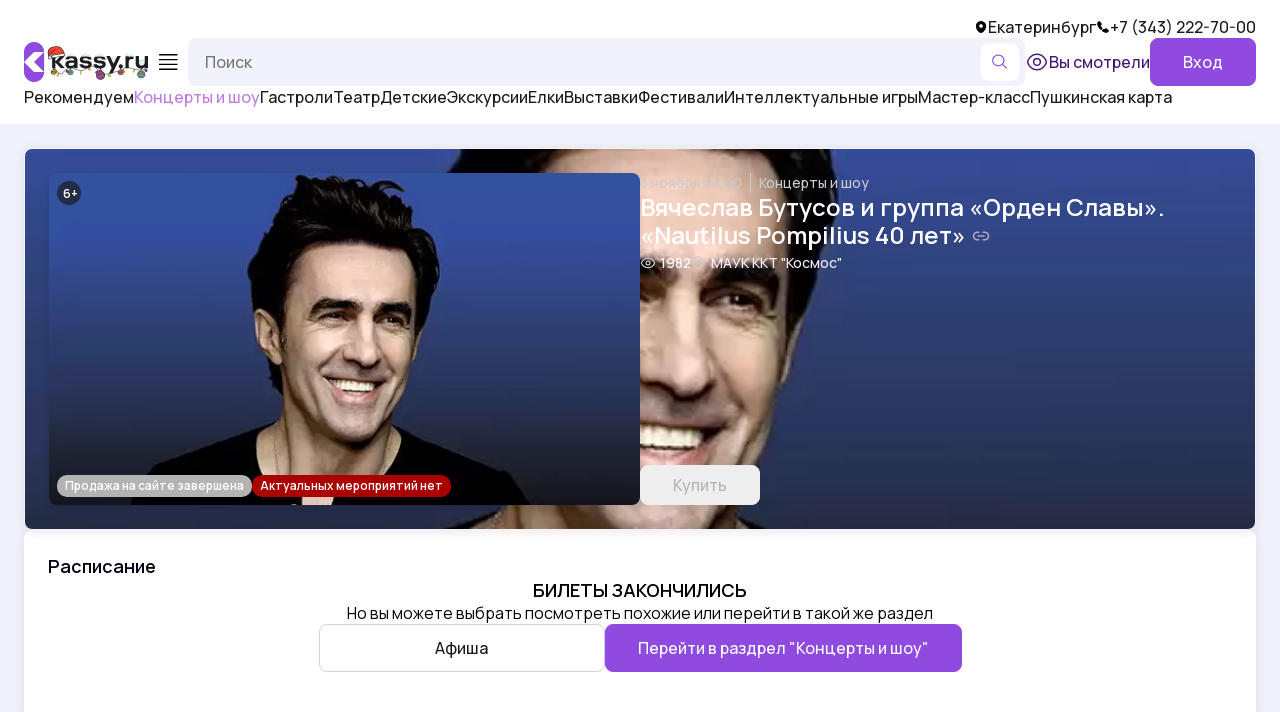

--- FILE ---
content_type: text/html; charset=utf-8
request_url: https://ekb.kassy.ru/events/koncerty-i-shou/71-26861150/
body_size: 25848
content:
<!DOCTYPE html><html lang="ru"><head><meta charSet="utf-8"/><meta name="viewport" content="width=device-width, initial-scale=1, maximum-scale=1, user-scalable=no"/><link rel="preload" as="image" href="https://cdn-v2.ekb.kassy.ru/media/fa/fafb0d4e24da4c7134cb0006e601cdd9-41166_src.jpg?fmt=webp&amp;width=1000&amp;height=700&amp;fit=cover" fetchPriority="high"/><link rel="preload" as="image" href="https://cdn-v2.ekb.kassy.ru/media/51/510881aa29e06145693f3183778dc577-52882_src.jpg?fmt=webp&amp;width=500&amp;height=500"/><link rel="preload" as="image" href="https://cdn-v2.ekb.kassy.ru/media/39/399f2391628872d68d0ae4147d9ff303-52883.jpg?fmt=webp&amp;width=660&amp;height=1466"/><link rel="preload" as="image" href="https://cdn-v2.ekb.kassy.ru/media/83/83abad3af2c612b22dcdcba8032578b5-52729_src.jpg?fmt=webp&amp;width=500&amp;height=500"/><link rel="preload" as="image" href="https://cdn-v2.ekb.kassy.ru/media/c3/c39680ec6b869a7dcd8220d97f43905c-52856.jpg?fmt=webp&amp;width=660&amp;height=1466"/><link rel="preload" as="image" href="https://cdn-v2.ekb.kassy.ru/media/66/662231ee3feab98530fd1d081b993e8b-49706_src.png?fmt=webp&amp;width=500&amp;height=500"/><link rel="preload" as="image" href="https://cdn-v2.ekb.kassy.ru/media/41/41e193c0caec6c0942bae24e6b1bd9e3-52835.jpg?fmt=webp&amp;width=660&amp;height=1466"/><link rel="preload" as="image" href="https://cdn-v2.ekb.kassy.ru/media/70/705f4836d29df8a1b0c0c1d4aba599fe-52442_src.png?fmt=webp&amp;width=500&amp;height=500"/><link rel="preload" as="image" href="https://cdn-v2.ekb.kassy.ru/media/9a/9ac46e6fbdcbbe5aa38aa8d0d811e53b-52665.png?fmt=webp&amp;width=660&amp;height=1466"/><link rel="preload" as="image" href="https://cdn-v2.ekb.kassy.ru/media/c0/c0a1eb9722035ff25c93ad45b056d44b-52589_src.jpg?fmt=webp&amp;width=500&amp;height=500"/><link rel="stylesheet" href="/_next/static/css/965073e62756f61b.css" data-precedence="next"/><link rel="stylesheet" href="/_next/static/css/5f540a6cd26dab64.css" data-precedence="next"/><link rel="stylesheet" href="/_next/static/css/b7db20078df995df.css" data-precedence="next"/><link rel="stylesheet" href="/_next/static/css/49c18dbdf41d8c73.css" data-precedence="next"/><link rel="stylesheet" href="/_next/static/css/b4092fd6a3bf3170.css" data-precedence="next"/><link rel="stylesheet" href="/_next/static/css/d7c085fac2804084.css" data-precedence="next"/><link rel="stylesheet" href="/_next/static/css/aa9ede191c7cb7cd.css" data-precedence="next"/><link rel="preload" as="script" fetchPriority="low" href="/_next/static/chunks/webpack-b1d70dca8c6d9922.js"/><script src="/_next/static/chunks/4bd1b696-197f4511d53a063a.js" async=""></script><script src="/_next/static/chunks/6353-a32348665c104296.js" async=""></script><script src="/_next/static/chunks/main-app-ed2c01d8688a58f0.js" async=""></script><script src="/_next/static/chunks/97bfd92e-c712db0f8c881f0f.js" async=""></script><script src="/_next/static/chunks/6468630d-5e0e45400fda0fd8.js" async=""></script><script src="/_next/static/chunks/6021-10c12d7026fab4b5.js" async=""></script><script src="/_next/static/chunks/9970-386988aec74eee6b.js" async=""></script><script src="/_next/static/chunks/2396-b69a554599bbf384.js" async=""></script><script src="/_next/static/chunks/9449-0c5d8ef514a504db.js" async=""></script><script src="/_next/static/chunks/3602-d50d538f58e681b4.js" async=""></script><script src="/_next/static/chunks/5556-2715c879060ff650.js" async=""></script><script src="/_next/static/chunks/app/global-error-9b99a5c8508aeed0.js" async=""></script><script src="/_next/static/chunks/3132-2b577bce0ba4835f.js" async=""></script><script src="/_next/static/chunks/15-9a8b9ceaa5e57c97.js" async=""></script><script src="/_next/static/chunks/app/(main)/events/%5B...slug%5D/page-a1bbea0a1b0e1086.js" async=""></script><script src="/_next/static/chunks/app/error-5eb695513e00a331.js" async=""></script><link rel="preload" as="image" href="https://cdn-v2.ekb.kassy.ru/media/12/12013ad777a95fefac4c8f65093c90a3-52590.jpg?fmt=webp&amp;width=660&amp;height=1466"/><link rel="preload" as="image" href="https://cdn-v2.ekb.kassy.ru/media/4e/4e1921603bc5b72001f2024b091c3145-52093_src.jpg?fmt=webp&amp;width=500&amp;height=500"/><link rel="preload" as="image" href="https://cdn-v2.ekb.kassy.ru/media/9e/9e1b30e9964ae46469679efffe86c6cd-52830.jpg?fmt=webp&amp;width=660&amp;height=1466"/><link rel="preload" as="image" href="https://cdn-v2.ekb.kassy.ru/media/40/40e1f00ea90639f66e0c08a9efc4e897-51987_src.jpg?fmt=webp&amp;width=500&amp;height=500"/><link rel="preload" as="image" href="https://cdn-v2.ekb.kassy.ru/media/c2/c2a8a8230015c1ed57d0e7e84ac01973-52776.jpg?fmt=webp&amp;width=660&amp;height=1466"/><link rel="preload" as="image" href="https://cdn-v2.ekb.kassy.ru/media/d5/d5a5752f7b34a348821dd7043aea45fc-52438_src.jpg?fmt=webp&amp;width=500&amp;height=500"/><link rel="preload" as="image" href="https://cdn-v2.ekb.kassy.ru/media/e2/e29b5216b9c6aeffc699370fab6b12f6-52831.jpg?fmt=webp&amp;width=660&amp;height=1466"/><link rel="preload" as="image" href="https://cdn-v2.ekb.kassy.ru/media/1c/1ccb76c258649e3c75353fb8f0cf0539-52296_src.png?fmt=webp&amp;width=500&amp;height=500"/><link rel="preload" as="image" href="https://cdn-v2.ekb.kassy.ru/media/89/89779d6efda1ffe4fec6896c10cf04a3-52626.png?fmt=webp&amp;width=660&amp;height=1466"/><link rel="preload" as="image" href="https://cdn-v2.ekb.kassy.ru/media/01/018bca001595ddaa5d2ea9aecb720071-46659_src.jpg?fmt=webp&amp;width=500&amp;height=500"/><link rel="preload" as="image" href="https://cdn-v2.ekb.kassy.ru/media/70/7019d83591a83d42269a911a2c4aff71-52639.jpg?fmt=webp&amp;width=660&amp;height=1466"/><link rel="preload" as="image" href="https://cdn-v2.ekb.kassy.ru/media/0c/0cdbc9e5587eb78b9b97f624e5f38ae3-52191_src.png?fmt=webp&amp;width=500&amp;height=500"/><link rel="preload" as="image" href="https://cdn-v2.ekb.kassy.ru/media/29/291f719bf05f3c186c48f2c513fd0c01-52192.png?fmt=webp&amp;width=660&amp;height=1466"/><link rel="preload" as="image" href="https://cdn-v2.ekb.kassy.ru/media/87/872fd05d9542571b2883a1ba7841683d-51302_src.jpg?fmt=webp&amp;width=500&amp;height=500"/><link rel="preload" as="image" href="https://cdn-v2.ekb.kassy.ru/media/49/4995b43a4310b04c2b11acbed3fe3f23-52032.jpg?fmt=webp&amp;width=660&amp;height=1466"/><link rel="preload" as="image" href="https://cdn-v2.ekb.kassy.ru/media/48/483073c54f8fac7f7babd359ca07bb1b-52095_src.jpg?fmt=webp&amp;width=500&amp;height=500"/><link rel="preload" as="image" href="https://cdn-v2.ekb.kassy.ru/media/fa/fa13c100b7f841d8e9b86cdf5128a040-52050.jpg?fmt=webp&amp;width=660&amp;height=1466"/><link rel="preload" as="image" href="https://cdn-v2.ekb.kassy.ru/media/68/683d49834c475b48bdab1f60707d21c5-51616_src.jpg?fmt=webp&amp;width=500&amp;height=500"/><link rel="preload" as="image" href="https://cdn-v2.ekb.kassy.ru/media/5f/5fdf06302f865532618d4ba0ba1c6c0f-51617.jpg?fmt=webp&amp;width=660&amp;height=1466"/><link rel="preload" as="image" href="https://cdn-v2.ekb.kassy.ru/media/c7/c7481b5d3884f267220dfb7e61d25077-49073_src.jpg?fmt=webp&amp;width=500&amp;height=500"/><link rel="preload" as="image" href="https://cdn-v2.ekb.kassy.ru/media/9f/9ff3b9b6c4098f0f22b4194480db3e69-50121.jpg?fmt=webp&amp;width=660&amp;height=1466"/><meta name="next-size-adjust" content=""/><title>Вячеслав Бутусов и группа «Орден Славы». «Nautilus Pompilius 40 лет» 03.11.2024 в 19:00 в Екатеринбурге — купить билет на концерт на ekb.kassy.ru</title><meta name="description" content="Вячеслав Бутусов и группа «Орден Славы». «Nautilus Pompilius 40 лет» 03.11.2024 19:00 в Екатеринбурге — купить билет на концерт МАУК ККТ &quot;Космос&quot;, 620027, г. Екатеринбург, ул. Дзержинского, 2. Цена, заказ и бронирование билетов онлайн на ekb.kassy.ru и по тел: +7 (343) 222-70-00"/><meta name="last_modified" content="2024-10-25"/><link rel="icon" href="/favicon.ico" type="image/x-icon" sizes="48x48"/><link rel="icon" href="/icon1.png?8a45065f74b14dca" type="image/png" sizes="16x16"/><link rel="icon" href="/icon2.png?e599410669d66fb1" type="image/png" sizes="32x32"/><link rel="apple-touch-icon" href="/apple-icon.png?872e97c2cc10ebd9" type="image/png" sizes="180x180"/><meta name="sentry-trace" content="81b102484051b2d7c23120070ed5e119-e4f10f713826e207-1"/><meta name="baggage" content="sentry-environment=production,sentry-public_key=978040ac5b50e480fbaa1fff81f99f32,sentry-trace_id=81b102484051b2d7c23120070ed5e119,sentry-transaction=GET%20%2Fevents%2F%5B...slug%5D,sentry-sampled=true,sentry-sample_rand=0.8427811987424245,sentry-sample_rate=1"/><script src="/_next/static/chunks/polyfills-42372ed130431b0a.js" noModule=""></script></head><body class="root_RootLayout__R1f0B __className_65b065"><div hidden=""><!--$--><!--/$--></div><aside class="aside_Aside__n2_zU"><div class="aside_head__Xs36m"><a class="link_container__QKQEt aside_logo__ILlWN" aria-label="На главную" href="/"></a><button class="aside_close__EGawW" type="button" aria-label="Закрыть меню"><i class="icon_container__158PX icon_cross__yPwTX aside_icon__BAW2n"></i></button></div><div class="aside_city_call__ad845"><div class="aside_city___CuEh"><i class="icon_container__158PX icon_geoFill__Y0rOZ aside_icon__BAW2n"></i>Екатеринбург</div><a class="link_container__QKQEt aside_call__PgXRN" href="tel:+7 (343) 222-70-00"><i class="icon_container__158PX icon_callFill__8RoZ_ aside_icon__BAW2n"></i>+7 (343) 222-70-00</a></div><div class="aside_LinksGroup___7cSr"><div class="aside_nameWrapper__oj0tY"><div class="aside_name__Puilt">Мероприятия</div><i class="icon_container__158PX icon_chevronUp__frUbd aside_chevron__XtXHe"></i></div><div class="aside_rows___NiP7"><a class="link_container__QKQEt link_black__4kSwv aside_link__hn9ra" href="/events/recommend/">Рекомендуем</a><a class="link_container__QKQEt link_black__4kSwv link_active__EHfv_ aside_link__hn9ra" href="/events/koncerty-i-shou/">Концерты и шоу</a><a class="link_container__QKQEt link_black__4kSwv aside_link__hn9ra" href="/events/gastroli/">Гастроли</a><a class="link_container__QKQEt link_black__4kSwv aside_link__hn9ra" href="/events/teatr/">Театр</a><a class="link_container__QKQEt link_black__4kSwv aside_link__hn9ra" href="/events/detskie/">Детские</a><a class="link_container__QKQEt link_black__4kSwv aside_link__hn9ra" href="/events/ehkskursii/">Экскурсии</a><a class="link_container__QKQEt link_black__4kSwv aside_link__hn9ra" href="/events/elki/">Елки</a><a class="link_container__QKQEt link_black__4kSwv aside_link__hn9ra" href="/events/vystavki/">Выставки</a><a class="link_container__QKQEt link_black__4kSwv aside_link__hn9ra" href="/events/festivali/">Фестивали</a><a class="link_container__QKQEt link_black__4kSwv aside_link__hn9ra" href="/events/intellektualnye-igry/">Интеллектуальные игры</a><a class="link_container__QKQEt link_black__4kSwv aside_link__hn9ra" href="/events/master-klass/">Мастер-класс</a><a class="link_container__QKQEt link_black__4kSwv aside_link__hn9ra" href="/events/pushkin/">Пушкинская карта</a></div></div><a class="link_container__QKQEt link_black__4kSwv aside_mainLink__TPj39" href="/news/">Новости</a><a class="link_container__QKQEt link_black__4kSwv aside_mainLink__TPj39" href="/about/">О компании</a><a class="link_container__QKQEt link_black__4kSwv aside_mainLink__TPj39" href="/principal/">Для организаторов</a><a class="link_container__QKQEt link_black__4kSwv aside_mainLink__TPj39" href="/salepoint/">Билетные кассы</a><a class="link_container__QKQEt link_black__4kSwv aside_mainLink__TPj39" href="/venue/">Учреждения</a><div class="aside_LinksGroup___7cSr"><div class="aside_nameWrapper__oj0tY"><div class="aside_name__Puilt">Зрителям</div><i class="icon_container__158PX icon_chevronUp__frUbd aside_chevron__XtXHe"></i></div><div class="aside_rows___NiP7"><a class="link_container__QKQEt link_black__4kSwv aside_link__hn9ra" href="/cancellations/">Изменения в афише</a><a class="link_container__QKQEt link_black__4kSwv aside_link__hn9ra" href="/sales-rules/">Правила приобретения билетов</a><a class="link_container__QKQEt link_black__4kSwv aside_link__hn9ra" href="/refund-rules/">Правила возврата билетов</a><a class="link_container__QKQEt link_black__4kSwv aside_link__hn9ra" href="/use-site/">Правила пользования сайтом</a><a class="link_container__QKQEt link_black__4kSwv aside_link__hn9ra" href="/personal-data/">Политика обработки персональных данных</a><a class="link_container__QKQEt link_black__4kSwv aside_link__hn9ra" href="/use-service/">Условия пользования сервисом</a><a class="link_container__QKQEt link_black__4kSwv aside_link__hn9ra" href="/certificate/">Сертификаты</a></div></div><a class="link_container__QKQEt aside_afishaChangesLink__17iFs" href="/cancellations/">Изменения в афише</a></aside><div class="main_MainLayout__kLu_J"><div class="loader_container__xcP35"><div class="loader_line__UmuuN"></div></div><header class="header_Header__LbchW"><div class="header_content__RtnDV"><div class="header_top__kuldZ"><div class="header_left__7zixw"><a class="link_container__QKQEt link_purpleBlack__c1hWV header_link__sLrWP" href="/news/">Новости</a><a class="link_container__QKQEt link_purpleBlack__c1hWV header_link__sLrWP" href="/about/">О компании</a><a class="link_container__QKQEt link_purpleBlack__c1hWV header_link__sLrWP" href="/principal/">Для организаторов</a><a class="link_container__QKQEt link_purpleBlack__c1hWV header_link__sLrWP" href="/salepoint/">Билетные кассы</a><a class="link_container__QKQEt link_purpleBlack__c1hWV header_link__sLrWP" href="/venue/">Учреждения</a><div class="header_drop__5koW9"><div class="header_label__KeqwJ"><span>Зрителям</span><i class="icon_container__158PX icon_chevronDown__QEcBa header_icon__Umo9s"></i></div><div class="header_bubble__07lr5"><a class="link_container__QKQEt link_purpleBlack__c1hWV header_link__sLrWP" href="/cancellations/">Изменения в афише</a><a class="link_container__QKQEt link_purpleBlack__c1hWV header_link__sLrWP" href="/sales-rules/">Правила приобретения билетов</a><a class="link_container__QKQEt link_purpleBlack__c1hWV header_link__sLrWP" href="/refund-rules/">Правила возврата билетов</a><a class="link_container__QKQEt link_purpleBlack__c1hWV header_link__sLrWP" href="/use-site/">Правила пользования сайтом</a><a class="link_container__QKQEt link_purpleBlack__c1hWV header_link__sLrWP" href="/personal-data/">Политика обработки персональных данных</a><a class="link_container__QKQEt link_purpleBlack__c1hWV header_link__sLrWP" href="/use-service/">Условия пользования сервисом</a><a class="link_container__QKQEt link_purpleBlack__c1hWV header_link__sLrWP" href="/certificate/">Сертификаты</a></div></div></div><div class="header_right__oZZfk"><div class="header_cityWrapper__dVvr8"><div class="header_city__Bpghm"><i class="icon_container__158PX icon_geoFill__Y0rOZ header_icon__Umo9s"></i>Екатеринбург</div></div><a class="header_call__45K3y" href="tel:+7 (343) 222-70-00"><i class="icon_container__158PX icon_callFill__8RoZ_ header_icon__Umo9s"></i>+7 (343) 222-70-00</a></div></div><div class="header_middle__ZGRvw"><a class="link_container__QKQEt header_logo__0TKDx" aria-label="На главную" href="/"></a><button class="header_menuButton__a06M6" aria-label="Меню"><i class="icon_container__158PX icon_menu__khALH header_icon__Umo9s"></i></button><form class="search_SmartSearch__21SXV header_search__vJZJd" action="/search/" method="get"><div class="search_Inputs__LSu9d"><input type="hidden" name="text" value=""/><input type="hidden" name="subdivision" value="ekb"/><input class="search_input__fiqC9" type="search" placeholder="Поиск" autoComplete="new-password" autoCapitalize="off" autoCorrect="off" size="1" maxLength="500" name="query" value=""/><button class="search_submit__41mBS" type="submit" aria-label="Найти"><i class="icon_container__158PX icon_search__Rw2Hp search_icon__wrC3j"></i></button></div></form><div class="account_Account__h_yPz header_account__MDhmu"><a class="link_container__QKQEt account_link__GTMkA" href="/viewed/"><i class="icon_container__158PX icon_eye__6Ff4Q account_icon__p4meh"></i><span>Вы смотрели</span></a><button class="button_Button__Y70e1 button_large__Ytbki button_primary__pNpDl"><span class="button_children__nRmfq">Вход</span></button></div></div><div class="header_Links__XQWP2 header_bottom__z8QyY"><div class="header_content__RtnDV"><a class="link_container__QKQEt link_black__4kSwv header_link__sLrWP" href="/events/recommend/">Рекомендуем</a><a class="link_container__QKQEt link_black__4kSwv link_active__EHfv_ header_link__sLrWP" href="/events/koncerty-i-shou/">Концерты и шоу</a><a class="link_container__QKQEt link_black__4kSwv header_link__sLrWP" href="/events/gastroli/">Гастроли</a><a class="link_container__QKQEt link_black__4kSwv header_link__sLrWP" href="/events/teatr/">Театр</a><a class="link_container__QKQEt link_black__4kSwv header_link__sLrWP" href="/events/detskie/">Детские</a><a class="link_container__QKQEt link_black__4kSwv header_link__sLrWP" href="/events/ehkskursii/">Экскурсии</a><a class="link_container__QKQEt link_black__4kSwv header_link__sLrWP" href="/events/elki/">Елки</a><a class="link_container__QKQEt link_black__4kSwv header_link__sLrWP" href="/events/vystavki/">Выставки</a><a class="link_container__QKQEt link_black__4kSwv header_link__sLrWP" href="/events/festivali/">Фестивали</a><a class="link_container__QKQEt link_black__4kSwv header_link__sLrWP" href="/events/intellektualnye-igry/">Интеллектуальные игры</a><a class="link_container__QKQEt link_black__4kSwv header_link__sLrWP" href="/events/master-klass/">Мастер-класс</a><a class="link_container__QKQEt link_black__4kSwv header_link__sLrWP" href="/events/pushkin/">Пушкинская карта</a></div></div></div></header><div class="main_content__Xi5De"><main class="main_main__RTD4s"><div class="ads_Ads__3nyyt event_Event__pgHWn"><div class="ads_content__MqVRh event_content___K7eK"><div class="event_Intro__dRiv9" style="background-image:url(https://cdn-v2.ekb.kassy.ru/media/fa/fafb0d4e24da4c7134cb0006e601cdd9-41166_src.jpg?fmt=webp&amp;width=1000&amp;height=700&amp;fit=cover)"><div class="event_imageWrapper__NsOA5"><div class="age_limit_container__HmBSX event_ageLimit__vIPih">6</div><div class="event_Tags__ovrTY event_tags__JI4a0"><div class="tag_container__ElMq3 tag_silver__i52ra">Продажа на сайте завершена</div><div class="tag_container__ElMq3 tag_red__PQr_7">Актуальных мероприятий нет</div></div><img class="event_image__GIkNn" src="https://cdn-v2.ekb.kassy.ru/media/fa/fafb0d4e24da4c7134cb0006e601cdd9-41166_src.jpg?fmt=webp&amp;width=1000&amp;height=700&amp;fit=cover" alt="Вячеслав Бутусов и группа «Орден Славы». «Nautilus Pompilius 40 лет»" fetchPriority="high"/></div><div class="event_info__A1z1x"><div class="event_about__TxKzi"><div class="event_type_date__yFPIp"><div class="event_date__qsxGu">3 ноября 19:00</div><a class="link_container__QKQEt link_grayM__SR4uy event_type__E2255" href="/events/koncerty-i-shou/">Концерты и шоу</a></div><div class="event_titleWrapper__iGEI8"><a class="link_container__QKQEt event_title__t3rHr" href="/shows/koncerty-i-shou/71-21422866/"><h1>Вячеслав Бутусов и группа «Орден Славы». «Nautilus Pompilius 40 лет»<span class="event_invisible__ICOmg"> <!-- -->3 ноября 19:00</span></h1></a><button class="event_copy__cxGf6" type="button" aria-label="Скопировать ссылку на шоу"><i class="icon_container__158PX icon_chain__iPRV9 event_icon__e1_Mv"></i></button></div><div class="event_views_venue__ANgYH"><div class="event_views__I3vp5">1982</div><a class="link_container__QKQEt event_venue__o7LL8" href="/venue/mauk-kkt-kosmos-100/"><div class="trimmed_text_TrimmedText__eWW8o" style="--max-lines:1">МАУК ККТ &quot;Космос&quot;</div></a></div></div><a class="link_container__QKQEt button_Button__Y70e1 button_medium__PBm_h button_primary__pNpDl button_disabled__P5FdQ" href="/events/koncerty-i-shou/71-26861150/buy/"><span class="button_children__nRmfq">Купить</span></a></div></div><div class="event_Section__SgB0v event_EmptySchedule__tDXm1"><div class="event_head__numVq event_head__numVq">Расписание</div><div class="event_content___K7eK event_content___K7eK"><div class="event_title__t3rHr">Билеты закончились</div><div class="event_description__8MFPP">Но вы можете выбрать посмотреть похожие или перейти в такой же раздел</div><div class="event_buttons__eLVrV"><a class="link_container__QKQEt button_Button__Y70e1 button_large__Ytbki button_white__c6RLm event_button__GMPSk" href="/"><span class="button_children__nRmfq">Афиша</span></a><a class="link_container__QKQEt button_Button__Y70e1 button_large__Ytbki button_primary__pNpDl event_button__GMPSk" href="/events/koncerty-i-shou/"><span class="button_children__nRmfq">Перейти в раздрел <!-- -->&quot;Концерты и шоу&quot;</span></a></div></div></div><div class="event_Section__SgB0v event_Description__rRhB6"><div class="event_head__numVq">Описание</div><div class="event_content___K7eK event_content___K7eK"><div class="event_html__Ald8y"><p>03 ноября на сцене ККТ «Космос» состоится настоящий праздник — Вячеслав Бутусов и группа «Орден Славы» сыграют легендарные песни Nautilus Pompilius. Зрителей ждёт большая юбилейная программа из любимых хитов и редких песен.</p> <p>Музыканты исполнят большую ретроспективную программу из главных песен богатого творческого наследия «Наутилуса». Зрители смогут погрузиться в музыкальную историю нескольких поколений в удивительном сценическом оформлении.</p> <p>Nautilus Pompilius — это целая жизнь, со своими сложностями и переменами, романтикой и страстями, но главной её целью всегда было творческое созидание. Десятки записанных хитов, знакомых и любимых сотнями тысяч людей по всему миру, эмоции и воспоминания, которые навсегда остаются в сердцах тех, кто проходит свой путь под музыку Вячеслава Бутусова и тексты Ильи Кормильцева.</p> <p>На предстоящем концерте прозвучат самые любимые и яркие песни «НАУ» в актуальном сценическом прочтении. Глубина и атмосфера хорошо знакомых музыкальных полотен будут усилены благодаря высокотехнологичному мультимедийному шоу и эффектной сценографии.</p> <p>Не пропустите знаковый концерт в истории «Наутилуса», которая продолжается благодаря песням, звучащим в наших сердцах.</p></div></div></div><div class="event_Section__SgB0v event_Organizer__SE3lT"><div class="event_head__numVq">Организатор</div><div class="event_content___K7eK event_content___K7eK"><div class="event_info__A1z1x"><div>Организатор: <!-- -->ТЕЛЕ – КЛУБ ТУРИНГ, ООО</div><div>Адрес: <!-- -->г. Екатеринбург, пр. Ленина, д. 41, оф. 414</div><div>ИНН: <!-- -->6671141402</div></div><a class="link_container__QKQEt button_Button__Y70e1 button_large__Ytbki button_primary__pNpDl" href="/organizer/71-7617170/"><span class="button_children__nRmfq">Все мероприятия организатора</span></a></div></div></div><div class="ads_banners__8yclz" style="top:24px"><div class="swiper ads_swiper__eEq5V"><div class="swiper-wrapper"><div class="swiper-slide ads_slide__TZWy_"><div class="ads_Banner__QZ61_"><a class="link_container__QKQEt ads_link__60Hgj" aria-label="Открыть страницу мероприятия Супергерои!" href="/events/koncerty-i-shou/173-2545047/"></a><div class="ads_top__6AY5k"><div class="age_limit_container__HmBSX">6</div><div class="flex_Flex__egSmW flex_col__TXLYo flex_justifyCenter__ozgWQ flex_itemsCenter__zuR8_ flex_px2__UGVYU ads_Advertiser__8s6O_">Реклама</div></div><div class="ads_imageWrapper__lDARB"><img class="ads_image__CJLJP ads_mobile__FB8Us" src="https://cdn-v2.ekb.kassy.ru/media/51/510881aa29e06145693f3183778dc577-52882_src.jpg?fmt=webp&amp;width=500&amp;height=500" alt="Супергерои!"/><img class="ads_image__CJLJP ads_desktop__SnBiI" src="https://cdn-v2.ekb.kassy.ru/media/39/399f2391628872d68d0ae4147d9ff303-52883.jpg?fmt=webp&amp;width=660&amp;height=1466" alt="Супергерои!"/></div><div class="ads_bottom__5UDo1"><div class="ads_details__JuViR">18 февраля в 19:00<i></i>Концерты и шоу</div><a class="link_container__QKQEt ads_title__hW3bm" href="/events/koncerty-i-shou/173-2545047/">Супергерои!</a><a class="link_container__QKQEt button_Button__Y70e1 button_large__Ytbki button_primary__pNpDl" href="/events/koncerty-i-shou/173-2545047/buy/"><span class="button_children__nRmfq">Купить билеты от <!-- -->700 ₽</span></a></div></div></div><div class="swiper-slide ads_slide__TZWy_"><div class="ads_Banner__QZ61_"><a class="link_container__QKQEt ads_link__60Hgj" aria-label="Открыть страницу мероприятия Solo Tango Orquesta - звезды аргентинского танго" href="/events/koncerty-i-shou/2-67298/"></a><div class="ads_top__6AY5k"><div class="age_limit_container__HmBSX">6</div><div class="flex_Flex__egSmW flex_col__TXLYo flex_justifyCenter__ozgWQ flex_itemsCenter__zuR8_ flex_px2__UGVYU ads_Advertiser__8s6O_">Реклама</div></div><div class="ads_imageWrapper__lDARB"><img class="ads_image__CJLJP ads_mobile__FB8Us" src="https://cdn-v2.ekb.kassy.ru/media/83/83abad3af2c612b22dcdcba8032578b5-52729_src.jpg?fmt=webp&amp;width=500&amp;height=500" alt="Solo Tango Orquesta - звезды аргентинского танго"/><img class="ads_image__CJLJP ads_desktop__SnBiI" src="https://cdn-v2.ekb.kassy.ru/media/c3/c39680ec6b869a7dcd8220d97f43905c-52856.jpg?fmt=webp&amp;width=660&amp;height=1466" alt="Solo Tango Orquesta - звезды аргентинского танго"/></div><div class="ads_bottom__5UDo1"><div class="ads_details__JuViR">14 февраля в 19:00<i></i>Концерты и шоу</div><a class="link_container__QKQEt ads_title__hW3bm" href="/events/koncerty-i-shou/2-67298/">Solo Tango Orquesta - звезды аргентинского танго</a><a class="link_container__QKQEt button_Button__Y70e1 button_large__Ytbki button_primary__pNpDl" href="/events/koncerty-i-shou/2-67298/buy/"><span class="button_children__nRmfq">Купить билеты от <!-- -->1 400 ₽</span></a></div></div></div><div class="swiper-slide ads_slide__TZWy_"><div class="ads_Banner__QZ61_"><a class="link_container__QKQEt ads_link__60Hgj" aria-label="Открыть страницу мероприятия Рок-опера «Юнона и Авось»" href="/events/koncerty-i-shou/3-69000371/"></a><div class="ads_top__6AY5k"><div class="age_limit_container__HmBSX">12</div><div class="flex_Flex__egSmW flex_col__TXLYo flex_justifyCenter__ozgWQ flex_itemsCenter__zuR8_ flex_px2__UGVYU ads_Advertiser__8s6O_">Реклама</div></div><div class="ads_imageWrapper__lDARB"><img class="ads_image__CJLJP ads_mobile__FB8Us" src="https://cdn-v2.ekb.kassy.ru/media/66/662231ee3feab98530fd1d081b993e8b-49706_src.png?fmt=webp&amp;width=500&amp;height=500" alt="Рок-опера «Юнона и Авось»"/><img class="ads_image__CJLJP ads_desktop__SnBiI" src="https://cdn-v2.ekb.kassy.ru/media/41/41e193c0caec6c0942bae24e6b1bd9e3-52835.jpg?fmt=webp&amp;width=660&amp;height=1466" alt="Рок-опера «Юнона и Авось»"/></div><div class="ads_bottom__5UDo1"><div class="ads_details__JuViR">26 марта в 19:00<i></i>Концерты и шоу</div><a class="link_container__QKQEt ads_title__hW3bm" href="/events/koncerty-i-shou/3-69000371/">Рок-опера «Юнона и Авось»</a><a class="link_container__QKQEt button_Button__Y70e1 button_large__Ytbki button_primary__pNpDl" href="/events/koncerty-i-shou/3-69000371/buy/"><span class="button_children__nRmfq">Купить билеты от <!-- -->2 000 ₽</span></a></div></div></div><div class="swiper-slide ads_slide__TZWy_"><div class="ads_Banner__QZ61_"><a class="link_container__QKQEt ads_link__60Hgj" aria-label="Открыть страницу мероприятия ЛЕСОПОВАЛ" href="/events/koncerty-i-shou/3-69048066/"></a><div class="ads_top__6AY5k"><div class="age_limit_container__HmBSX">6</div><div class="flex_Flex__egSmW flex_col__TXLYo flex_justifyCenter__ozgWQ flex_itemsCenter__zuR8_ flex_px2__UGVYU ads_Advertiser__8s6O_">Реклама</div></div><div class="ads_imageWrapper__lDARB"><img class="ads_image__CJLJP ads_mobile__FB8Us" src="https://cdn-v2.ekb.kassy.ru/media/70/705f4836d29df8a1b0c0c1d4aba599fe-52442_src.png?fmt=webp&amp;width=500&amp;height=500" alt="ЛЕСОПОВАЛ"/><img class="ads_image__CJLJP ads_desktop__SnBiI" src="https://cdn-v2.ekb.kassy.ru/media/9a/9ac46e6fbdcbbe5aa38aa8d0d811e53b-52665.png?fmt=webp&amp;width=660&amp;height=1466" alt="ЛЕСОПОВАЛ"/></div><div class="ads_bottom__5UDo1"><div class="ads_details__JuViR">3 февраля в 19:00<i></i>Концерты и шоу</div><a class="link_container__QKQEt ads_title__hW3bm" href="/events/koncerty-i-shou/3-69048066/">ЛЕСОПОВАЛ</a><a class="link_container__QKQEt button_Button__Y70e1 button_large__Ytbki button_primary__pNpDl" href="/events/koncerty-i-shou/3-69048066/buy/"><span class="button_children__nRmfq">Купить билеты от <!-- -->1 800 ₽</span></a></div></div></div><div class="swiper-slide ads_slide__TZWy_"><div class="ads_Banner__QZ61_"><a class="link_container__QKQEt ads_link__60Hgj" aria-label="Открыть страницу мероприятия Евгений Григорьев (ЖЕКА)" href="/events/koncerty-i-shou/3-63531192/"></a><div class="ads_top__6AY5k"><div class="age_limit_container__HmBSX">12</div><div class="flex_Flex__egSmW flex_col__TXLYo flex_justifyCenter__ozgWQ flex_itemsCenter__zuR8_ flex_px2__UGVYU ads_Advertiser__8s6O_">Реклама</div></div><div class="ads_imageWrapper__lDARB"><img class="ads_image__CJLJP ads_mobile__FB8Us" src="https://cdn-v2.ekb.kassy.ru/media/c0/c0a1eb9722035ff25c93ad45b056d44b-52589_src.jpg?fmt=webp&amp;width=500&amp;height=500" alt="Евгений Григорьев (ЖЕКА)"/><img class="ads_image__CJLJP ads_desktop__SnBiI" src="https://cdn-v2.ekb.kassy.ru/media/12/12013ad777a95fefac4c8f65093c90a3-52590.jpg?fmt=webp&amp;width=660&amp;height=1466" alt="Евгений Григорьев (ЖЕКА)"/></div><div class="ads_bottom__5UDo1"><div class="ads_details__JuViR">12 февраля в 19:00<i></i>Концерты и шоу</div><a class="link_container__QKQEt ads_title__hW3bm" href="/events/koncerty-i-shou/3-63531192/">Евгений Григорьев (ЖЕКА)</a><a class="link_container__QKQEt button_Button__Y70e1 button_large__Ytbki button_primary__pNpDl" href="/events/koncerty-i-shou/3-63531192/buy/"><span class="button_children__nRmfq">Купить билеты от <!-- -->1 800 ₽</span></a></div></div></div><div class="swiper-slide ads_slide__TZWy_"><div class="ads_Banner__QZ61_"><a class="link_container__QKQEt ads_link__60Hgj" aria-label="Открыть страницу мероприятия Легенды ВИА 70-80х в едином ретро-шоу &quot;Мы из СССР&quot;!" href="/events/koncerty-i-shou/3-68048840/"></a><div class="ads_top__6AY5k"><div class="age_limit_container__HmBSX">6</div><div class="flex_Flex__egSmW flex_col__TXLYo flex_justifyCenter__ozgWQ flex_itemsCenter__zuR8_ flex_px2__UGVYU ads_Advertiser__8s6O_">Реклама</div></div><div class="ads_imageWrapper__lDARB"><img class="ads_image__CJLJP ads_mobile__FB8Us" src="https://cdn-v2.ekb.kassy.ru/media/4e/4e1921603bc5b72001f2024b091c3145-52093_src.jpg?fmt=webp&amp;width=500&amp;height=500" alt="Легенды ВИА 70-80х в едином ретро-шоу &quot;Мы из СССР&quot;!"/><img class="ads_image__CJLJP ads_desktop__SnBiI" src="https://cdn-v2.ekb.kassy.ru/media/9e/9e1b30e9964ae46469679efffe86c6cd-52830.jpg?fmt=webp&amp;width=660&amp;height=1466" alt="Легенды ВИА 70-80х в едином ретро-шоу &quot;Мы из СССР&quot;!"/></div><div class="ads_bottom__5UDo1"><div class="ads_details__JuViR">23 февраля в 19:00<i></i>Концерты и шоу</div><a class="link_container__QKQEt ads_title__hW3bm" href="/events/koncerty-i-shou/3-68048840/">Легенды ВИА 70-80х в едином ретро-шоу &quot;Мы из СССР&quot;!</a><a class="link_container__QKQEt button_Button__Y70e1 button_large__Ytbki button_primary__pNpDl" href="/events/koncerty-i-shou/3-68048840/buy/"><span class="button_children__nRmfq">Купить билеты от <!-- -->2 000 ₽</span></a></div></div></div><div class="swiper-slide ads_slide__TZWy_"><div class="ads_Banner__QZ61_"><a class="link_container__QKQEt ads_link__60Hgj" aria-label="Открыть страницу мероприятия Юбилейный тур 25 лет группа &quot;Бутырка&quot;" href="/events/koncerty-i-shou/2-64793/"></a><div class="ads_top__6AY5k"><div class="age_limit_container__HmBSX">18</div><div class="flex_Flex__egSmW flex_col__TXLYo flex_justifyCenter__ozgWQ flex_itemsCenter__zuR8_ flex_px2__UGVYU ads_Advertiser__8s6O_">Реклама</div></div><div class="ads_imageWrapper__lDARB"><img class="ads_image__CJLJP ads_mobile__FB8Us" src="https://cdn-v2.ekb.kassy.ru/media/40/40e1f00ea90639f66e0c08a9efc4e897-51987_src.jpg?fmt=webp&amp;width=500&amp;height=500" alt="Юбилейный тур 25 лет группа &quot;Бутырка&quot;"/><img class="ads_image__CJLJP ads_desktop__SnBiI" src="https://cdn-v2.ekb.kassy.ru/media/c2/c2a8a8230015c1ed57d0e7e84ac01973-52776.jpg?fmt=webp&amp;width=660&amp;height=1466" alt="Юбилейный тур 25 лет группа &quot;Бутырка&quot;"/></div><div class="ads_bottom__5UDo1"><div class="ads_details__JuViR">16 марта в 19:00<i></i>Концерты и шоу</div><a class="link_container__QKQEt ads_title__hW3bm" href="/events/koncerty-i-shou/2-64793/">Юбилейный тур 25 лет группа &quot;Бутырка&quot;</a><a class="link_container__QKQEt button_Button__Y70e1 button_large__Ytbki button_primary__pNpDl" href="/events/koncerty-i-shou/2-64793/buy/"><span class="button_children__nRmfq">Купить билеты от <!-- -->1 800 ₽</span></a></div></div></div><div class="swiper-slide ads_slide__TZWy_"><div class="ads_Banner__QZ61_"><a class="link_container__QKQEt ads_link__60Hgj" aria-label="Открыть страницу мероприятия Сергей Бобунец. Большой концерт с симфоническим оркестром" href="/events/koncerty-i-shou/3-68905440/"></a><div class="ads_top__6AY5k"><div class="age_limit_container__HmBSX">12</div><div class="flex_Flex__egSmW flex_col__TXLYo flex_justifyCenter__ozgWQ flex_itemsCenter__zuR8_ flex_px2__UGVYU ads_Advertiser__8s6O_">Реклама</div></div><div class="ads_imageWrapper__lDARB"><img class="ads_image__CJLJP ads_mobile__FB8Us" src="https://cdn-v2.ekb.kassy.ru/media/d5/d5a5752f7b34a348821dd7043aea45fc-52438_src.jpg?fmt=webp&amp;width=500&amp;height=500" alt="Сергей Бобунец. Большой концерт с симфоническим оркестром"/><img class="ads_image__CJLJP ads_desktop__SnBiI" src="https://cdn-v2.ekb.kassy.ru/media/e2/e29b5216b9c6aeffc699370fab6b12f6-52831.jpg?fmt=webp&amp;width=660&amp;height=1466" alt="Сергей Бобунец. Большой концерт с симфоническим оркестром"/></div><div class="ads_bottom__5UDo1"><div class="ads_details__JuViR">14 марта в 19:00<i></i>Концерты и шоу</div><a class="link_container__QKQEt ads_title__hW3bm" href="/events/koncerty-i-shou/3-68905440/">Сергей Бобунец. Большой концерт с симфоническим оркестром</a><a class="link_container__QKQEt button_Button__Y70e1 button_large__Ytbki button_primary__pNpDl" href="/events/koncerty-i-shou/3-68905440/buy/"><span class="button_children__nRmfq">Купить билеты от <!-- -->2 000 ₽</span></a></div></div></div><div class="swiper-slide ads_slide__TZWy_"><div class="ads_Banner__QZ61_"><a class="link_container__QKQEt ads_link__60Hgj" aria-label="Открыть страницу мероприятия Ледовое шоу Евгения Плющенко: Золушка в королевстве фей" href="/events/koncerty-i-shou/189-52079229/"></a><div class="ads_top__6AY5k"><div class="age_limit_container__HmBSX">0</div><div class="flex_Flex__egSmW flex_col__TXLYo flex_justifyCenter__ozgWQ flex_itemsCenter__zuR8_ flex_px2__UGVYU ads_Advertiser__8s6O_">Реклама</div></div><div class="ads_imageWrapper__lDARB"><img class="ads_image__CJLJP ads_mobile__FB8Us" src="https://cdn-v2.ekb.kassy.ru/media/1c/1ccb76c258649e3c75353fb8f0cf0539-52296_src.png?fmt=webp&amp;width=500&amp;height=500" alt="Ледовое шоу Евгения Плющенко: Золушка в королевстве фей"/><img class="ads_image__CJLJP ads_desktop__SnBiI" src="https://cdn-v2.ekb.kassy.ru/media/89/89779d6efda1ffe4fec6896c10cf04a3-52626.png?fmt=webp&amp;width=660&amp;height=1466" alt="Ледовое шоу Евгения Плющенко: Золушка в королевстве фей"/></div><div class="ads_bottom__5UDo1"><div class="ads_details__JuViR">7 марта в 19:00<i></i>Концерты и шоу</div><a class="link_container__QKQEt ads_title__hW3bm" href="/events/koncerty-i-shou/189-52079229/">Ледовое шоу Евгения Плющенко: Золушка в королевстве фей</a><a class="link_container__QKQEt button_Button__Y70e1 button_large__Ytbki button_primary__pNpDl" href="/events/koncerty-i-shou/189-52079229/buy/"><span class="button_children__nRmfq">Купить билеты от <!-- -->1 100 ₽</span></a></div></div></div><div class="swiper-slide ads_slide__TZWy_"><div class="ads_Banner__QZ61_"><a class="link_container__QKQEt ads_link__60Hgj" aria-label="Открыть страницу мероприятия Любэ" href="/events/koncerty-i-shou/94-49867107/"></a><div class="ads_top__6AY5k"><div class="age_limit_container__HmBSX">12</div><div class="flex_Flex__egSmW flex_col__TXLYo flex_justifyCenter__ozgWQ flex_itemsCenter__zuR8_ flex_px2__UGVYU ads_Advertiser__8s6O_">Реклама</div></div><div class="ads_imageWrapper__lDARB"><img class="ads_image__CJLJP ads_mobile__FB8Us" src="https://cdn-v2.ekb.kassy.ru/media/01/018bca001595ddaa5d2ea9aecb720071-46659_src.jpg?fmt=webp&amp;width=500&amp;height=500" alt="Любэ"/><img class="ads_image__CJLJP ads_desktop__SnBiI" src="https://cdn-v2.ekb.kassy.ru/media/70/7019d83591a83d42269a911a2c4aff71-52639.jpg?fmt=webp&amp;width=660&amp;height=1466" alt="Любэ"/></div><div class="ads_bottom__5UDo1"><div class="ads_details__JuViR">28 февраля в 18:00<i></i>Концерты и шоу</div><a class="link_container__QKQEt ads_title__hW3bm" href="/events/koncerty-i-shou/94-49867107/">Любэ</a><a class="link_container__QKQEt button_Button__Y70e1 button_large__Ytbki button_primary__pNpDl" href="/events/koncerty-i-shou/94-49867107/buy/"><span class="button_children__nRmfq">Купить билеты от <!-- -->2 800 ₽</span></a></div></div></div><div class="swiper-slide ads_slide__TZWy_"><div class="ads_Banner__QZ61_"><a class="link_container__QKQEt ads_link__60Hgj" aria-label="Открыть страницу мероприятия Аргентинское танго. MARCOS AYALA COMPANY с программой &quot;TANGO. THE GOLDEN YEARS&quot;" href="/events/koncerty-i-shou/30-51521510/"></a><div class="ads_top__6AY5k"><div class="age_limit_container__HmBSX">12</div><div class="flex_Flex__egSmW flex_col__TXLYo flex_justifyCenter__ozgWQ flex_itemsCenter__zuR8_ flex_px2__UGVYU ads_Advertiser__8s6O_">Реклама</div></div><div class="ads_imageWrapper__lDARB"><img class="ads_image__CJLJP ads_mobile__FB8Us" src="https://cdn-v2.ekb.kassy.ru/media/0c/0cdbc9e5587eb78b9b97f624e5f38ae3-52191_src.png?fmt=webp&amp;width=500&amp;height=500" alt="Аргентинское танго. MARCOS AYALA COMPANY с программой &quot;TANGO. THE GOLDEN YEARS&quot;"/><img class="ads_image__CJLJP ads_desktop__SnBiI" src="https://cdn-v2.ekb.kassy.ru/media/29/291f719bf05f3c186c48f2c513fd0c01-52192.png?fmt=webp&amp;width=660&amp;height=1466" alt="Аргентинское танго. MARCOS AYALA COMPANY с программой &quot;TANGO. THE GOLDEN YEARS&quot;"/></div><div class="ads_bottom__5UDo1"><div class="ads_details__JuViR">30 марта в 19:00<i></i>Концерты и шоу</div><a class="link_container__QKQEt ads_title__hW3bm" href="/events/koncerty-i-shou/30-51521510/">Аргентинское танго. MARCOS AYALA COMPANY с программой &quot;TANGO. THE GOLDEN YEARS&quot;</a><a class="link_container__QKQEt button_Button__Y70e1 button_large__Ytbki button_primary__pNpDl" href="/events/koncerty-i-shou/30-51521510/buy/"><span class="button_children__nRmfq">Купить билеты от <!-- -->1 500 ₽</span></a></div></div></div><div class="swiper-slide ads_slide__TZWy_"><div class="ads_Banner__QZ61_"><a class="link_container__QKQEt ads_link__60Hgj" aria-label="Открыть страницу мероприятия Алессандро Сафина. Концерт с симфоническим оркестром" href="/events/koncerty-i-shou/3-67416281/"></a><div class="ads_top__6AY5k"><div class="age_limit_container__HmBSX">12</div><div class="flex_Flex__egSmW flex_col__TXLYo flex_justifyCenter__ozgWQ flex_itemsCenter__zuR8_ flex_px2__UGVYU ads_Advertiser__8s6O_">Реклама</div></div><div class="ads_imageWrapper__lDARB"><img class="ads_image__CJLJP ads_mobile__FB8Us" src="https://cdn-v2.ekb.kassy.ru/media/87/872fd05d9542571b2883a1ba7841683d-51302_src.jpg?fmt=webp&amp;width=500&amp;height=500" alt="Алессандро Сафина. Концерт с симфоническим оркестром"/><img class="ads_image__CJLJP ads_desktop__SnBiI" src="https://cdn-v2.ekb.kassy.ru/media/49/4995b43a4310b04c2b11acbed3fe3f23-52032.jpg?fmt=webp&amp;width=660&amp;height=1466" alt="Алессандро Сафина. Концерт с симфоническим оркестром"/></div><div class="ads_bottom__5UDo1"><div class="ads_details__JuViR">12 марта в 19:00<i></i>Концерты и шоу</div><a class="link_container__QKQEt ads_title__hW3bm" href="/events/koncerty-i-shou/3-67416281/">Алессандро Сафина. Концерт с симфоническим оркестром</a><a class="link_container__QKQEt button_Button__Y70e1 button_large__Ytbki button_primary__pNpDl" href="/events/koncerty-i-shou/3-67416281/buy/"><span class="button_children__nRmfq">Купить билеты от <!-- -->4 000 ₽</span></a></div></div></div><div class="swiper-slide ads_slide__TZWy_"><div class="ads_Banner__QZ61_"><a class="link_container__QKQEt ads_link__60Hgj" aria-label="Открыть страницу мероприятия Чиж &amp; Co" href="/events/koncerty-i-shou/3-68406414/"></a><div class="ads_top__6AY5k"><div class="age_limit_container__HmBSX">12</div><div class="flex_Flex__egSmW flex_col__TXLYo flex_justifyCenter__ozgWQ flex_itemsCenter__zuR8_ flex_px2__UGVYU ads_Advertiser__8s6O_">Реклама</div></div><div class="ads_imageWrapper__lDARB"><img class="ads_image__CJLJP ads_mobile__FB8Us" src="https://cdn-v2.ekb.kassy.ru/media/48/483073c54f8fac7f7babd359ca07bb1b-52095_src.jpg?fmt=webp&amp;width=500&amp;height=500" alt="Чиж &amp; Co"/><img class="ads_image__CJLJP ads_desktop__SnBiI" src="https://cdn-v2.ekb.kassy.ru/media/fa/fa13c100b7f841d8e9b86cdf5128a040-52050.jpg?fmt=webp&amp;width=660&amp;height=1466" alt="Чиж &amp; Co"/></div><div class="ads_bottom__5UDo1"><div class="ads_details__JuViR">26 февраля в 19:00<i></i>Концерты и шоу</div><a class="link_container__QKQEt ads_title__hW3bm" href="/events/koncerty-i-shou/3-68406414/">Чиж &amp; Co</a><a class="link_container__QKQEt button_Button__Y70e1 button_large__Ytbki button_primary__pNpDl" href="/events/koncerty-i-shou/3-68406414/buy/"><span class="button_children__nRmfq">Купить билеты от <!-- -->3 500 ₽</span></a></div></div></div><div class="swiper-slide ads_slide__TZWy_"><div class="ads_Banner__QZ61_"><a class="link_container__QKQEt ads_link__60Hgj" aria-label="Открыть страницу мероприятия Владимир Кузьмин" href="/events/koncerty-i-shou/2-66558/"></a><div class="ads_top__6AY5k"><div class="age_limit_container__HmBSX">12</div><div class="flex_Flex__egSmW flex_col__TXLYo flex_justifyCenter__ozgWQ flex_itemsCenter__zuR8_ flex_px2__UGVYU ads_Advertiser__8s6O_">Реклама</div></div><div class="ads_imageWrapper__lDARB"><img class="ads_image__CJLJP ads_mobile__FB8Us" src="https://cdn-v2.ekb.kassy.ru/media/68/683d49834c475b48bdab1f60707d21c5-51616_src.jpg?fmt=webp&amp;width=500&amp;height=500" alt="Владимир Кузьмин"/><img class="ads_image__CJLJP ads_desktop__SnBiI" src="https://cdn-v2.ekb.kassy.ru/media/5f/5fdf06302f865532618d4ba0ba1c6c0f-51617.jpg?fmt=webp&amp;width=660&amp;height=1466" alt="Владимир Кузьмин"/></div><div class="ads_bottom__5UDo1"><div class="ads_details__JuViR">4 апреля в 19:00<i></i>Концерты и шоу</div><a class="link_container__QKQEt ads_title__hW3bm" href="/events/koncerty-i-shou/2-66558/">Владимир Кузьмин</a><a class="link_container__QKQEt button_Button__Y70e1 button_large__Ytbki button_primary__pNpDl" href="/events/koncerty-i-shou/2-66558/buy/"><span class="button_children__nRmfq">Купить билеты от <!-- -->2 500 ₽</span></a></div></div></div><div class="swiper-slide ads_slide__TZWy_"><div class="ads_Banner__QZ61_"><a class="link_container__QKQEt ads_link__60Hgj" aria-label="Открыть страницу мероприятия Ева Польна" href="/events/koncerty-i-shou/149-40822354/"></a><div class="ads_top__6AY5k"><div class="age_limit_container__HmBSX">16</div><div class="flex_Flex__egSmW flex_col__TXLYo flex_justifyCenter__ozgWQ flex_itemsCenter__zuR8_ flex_px2__UGVYU ads_Advertiser__8s6O_">Реклама</div></div><div class="ads_imageWrapper__lDARB"><img class="ads_image__CJLJP ads_mobile__FB8Us" src="https://cdn-v2.ekb.kassy.ru/media/c7/c7481b5d3884f267220dfb7e61d25077-49073_src.jpg?fmt=webp&amp;width=500&amp;height=500" alt="Ева Польна"/><img class="ads_image__CJLJP ads_desktop__SnBiI" src="https://cdn-v2.ekb.kassy.ru/media/9f/9ff3b9b6c4098f0f22b4194480db3e69-50121.jpg?fmt=webp&amp;width=660&amp;height=1466" alt="Ева Польна"/></div><div class="ads_bottom__5UDo1"><div class="ads_details__JuViR">8 марта в 19:00<i></i>Концерты и шоу</div><a class="link_container__QKQEt ads_title__hW3bm" href="/events/koncerty-i-shou/149-40822354/">Ева Польна</a><a class="link_container__QKQEt button_Button__Y70e1 button_large__Ytbki button_primary__pNpDl" href="/events/koncerty-i-shou/149-40822354/buy/"><span class="button_children__nRmfq">Купить билеты от <!-- -->2 500 ₽</span></a></div></div></div></div><div class="swiper-pagination"></div></div></div></div><!--$--><!--/$--></main></div><footer class="footer_Footer__Jqbpl"><div class="footer_content__MPHaP"><div class="footer_info__V1B1p"><div class="footer_links__mAj4p"><div class="footer_LinksSet__93Rq_"><div class="footer_name__g_jas">АФИША<i class="icon_container__158PX icon_chevronDown__QEcBa footer_icon__JTQL5"></i></div><div class="footer_rows__GRfOB"><a class="link_container__QKQEt footer_link__HGnim" href="/events/recommend/">Рекомендуем</a><a class="link_container__QKQEt footer_link__HGnim" href="/events/koncerty-i-shou/">Концерты и шоу</a><a class="link_container__QKQEt footer_link__HGnim" href="/events/gastroli/">Гастроли</a><a class="link_container__QKQEt footer_link__HGnim" href="/events/teatr/">Театр</a><a class="link_container__QKQEt footer_link__HGnim" href="/events/detskie/">Детские</a><a class="link_container__QKQEt footer_link__HGnim" href="/events/ehkskursii/">Экскурсии</a><a class="link_container__QKQEt footer_link__HGnim" href="/events/elki/">Елки</a><a class="link_container__QKQEt footer_link__HGnim" href="/events/vystavki/">Выставки</a><a class="link_container__QKQEt footer_link__HGnim" href="/events/festivali/">Фестивали</a><a class="link_container__QKQEt footer_link__HGnim" href="/events/intellektualnye-igry/">Интеллектуальные игры</a><a class="link_container__QKQEt footer_link__HGnim" href="/events/master-klass/">Мастер-класс</a><a class="link_container__QKQEt footer_link__HGnim" href="/events/pushkin/">Пушкинская карта</a></div></div><div class="footer_LinksSet__93Rq_ footer_collapsed__HvOHo"><div class="footer_name__g_jas">ЗРИТЕЛЯМ<i class="icon_container__158PX icon_chevronDown__QEcBa footer_icon__JTQL5"></i></div><div class="footer_rows__GRfOB"><a class="link_container__QKQEt footer_link__HGnim" href="/cancellations/">Изменения в афише</a><a class="link_container__QKQEt footer_link__HGnim" href="/sales-rules/">Правила приобретения билетов</a><a class="link_container__QKQEt footer_link__HGnim" href="/refund-rules/">Правила возврата билетов</a><a class="link_container__QKQEt footer_link__HGnim" href="/use-site/">Правила пользования сайтом</a><a class="link_container__QKQEt footer_link__HGnim" href="/personal-data/">Политика обработки персональных данных</a><a class="link_container__QKQEt footer_link__HGnim" href="/use-service/">Условия пользования сервисом</a><a class="link_container__QKQEt footer_link__HGnim" href="/certificate/">Сертификаты</a><a class="link_container__QKQEt footer_link__HGnim" href="">Оставить отзыв</a></div></div></div><div class="footer_contacts__LjepV"><div class="footer_row__dcQnO"><div class="footer_Contact__cdVw8"><div class="footer_name__g_jas">Бронирование билетов</div><a class="footer_value__MiBKl" href="tel:8 (343) 222-70-00">8 (343) 222-70-00</a></div><div class="footer_Contact__cdVw8"><div class="footer_name__g_jas">Колл-центр</div><a class="footer_value__MiBKl" href="tel:+7 (343) 222-70-00">+7 (343) 222-70-00</a></div></div><div class="footer_row__dcQnO"><div class="footer_Contact__cdVw8"><div class="footer_name__g_jas">Возврат и обмен билетов</div><a class="footer_value__MiBKl" href="mailto:pay@kassy.ru">pay@kassy.ru</a></div><div class="footer_Contact__cdVw8"><div class="footer_name__g_jas">По вопросам рекламы и PR</div><a class="footer_value__MiBKl" href="mailto:pr@kassy.ru">pr@kassy.ru</a></div></div><div class="footer_row__dcQnO"><div class="footer_Contact__cdVw8"><div class="footer_name__g_jas">Адрес</div><div class="footer_value__MiBKl">620000, Свердловская область, г. Екатеринбург, ул. Карла Либкнехта, д. 22, офис 705</div></div></div><div class="footer_socials___ofIb"><a class="link_container__QKQEt footer_social__KC7hw footer_vk__K9Zza" aria-label="Вконтакте" href="https://vk.com/ekb_kassy_ru"></a></div></div></div><div class="footer_copy_paymentMethods___KPCx"><div class="footer_copy__TuhLw">© ООО &quot;Городские Зрелищные Кассы&quot;, 2026</div><div class="footer_paymentMethods__j6mQy"><div class="footer_paymentMethod__zKZFH footer_pushkin__9NKlj"></div><div class="footer_paymentMethod__zKZFH footer_sbp__zOHca"></div><div class="footer_paymentMethod__zKZFH footer_mir__mUwBt"></div><div class="footer_paymentMethod__zKZFH footer_mastercard__PYSkl"></div><div class="footer_paymentMethod__zKZFH footer_visa__qr7sI"></div></div></div></div></footer></div><div class="menu_Menu__ehf2Q"><a class="link_container__QKQEt menu_Tab__GsXnL" href="/"><i class="icon_container__158PX icon_feed__o6oo7 menu_icon__Jc1jE"></i><span>Афиша</span></a><div class="menu_Tab__GsXnL"><i class="icon_container__158PX icon_enter__HK_6h menu_icon__Jc1jE"></i><span>Вход</span></div><a class="link_container__QKQEt menu_Tab__GsXnL" href="/viewed/"><i class="icon_container__158PX icon_eye__6Ff4Q menu_icon__Jc1jE"></i><span>Просмотры</span></a></div><script type="text/javascript">
						(function(i,s,o,g,r,a,m){i['GoogleAnalyticsObject']=r;i[r]=i[r]||function(){
							(i[r].q=i[r].q||[]).push(arguments)},i[r].l=1*new Date();a=s.createElement(o),
							m=s.getElementsByTagName(o)[0];a.async=1;a.src=g;m.parentNode.insertBefore(a,m)
						})(window,document,'script','https://www.google-analytics.com/analytics.js','ga');
						
						ga('create', 'UA-29317122-8', 'auto');
						ga('create', 'UA-68782116-2', 'auto', { 'name': 'join' });

						ga('send', 'pageview');
						ga('join.send', 'pageview');
                    </script><script type="text/javascript">
                        (function(m,e,t,r,i,k,a){m[i]=m[i]||function(){(m[i].a=m[i].a||[]).push(arguments)};
                        m[i].l=1*new Date();
                        for (var j = 0; j < document.scripts.length; j++) {if (document.scripts[j].src === r) { return; }}
                        k=e.createElement(t),a=e.getElementsByTagName(t)[0],k.async=1,k.src=r,a.parentNode.insertBefore(k,a)})
                        (window, document, "script", "https://mc.yandex.ru/metrika/tag.js", "ym");

                        ym(96611388, "init", {
								ssr:false,
                                clickmap:true,
                                trackLinks:true,
                                accurateTrackBounce:true,
                                webvisor:false,
                                ecommerce:"dataLayer"
                        });
                    </script><noscript><div><img src="https://mc.yandex.ru/watch/96611388" style="position:absolute;left:-9999px" alt=""/></div></noscript><script type="text/javascript">
                        (function(m,e,t,r,i,k,a){m[i]=m[i]||function(){(m[i].a=m[i].a||[]).push(arguments)};
                        m[i].l=1*new Date();
                        for (var j = 0; j < document.scripts.length; j++) {if (document.scripts[j].src === r) { return; }}
                        k=e.createElement(t),a=e.getElementsByTagName(t)[0],k.async=1,k.src=r,a.parentNode.insertBefore(k,a)})
                        (window, document, "script", "https://mc.yandex.ru/metrika/tag.js", "ym");

                        ym(34622450, "init", {
								ssr:false,
                                clickmap:true,
                                trackLinks:true,
                                accurateTrackBounce:true,
                                webvisor:false,
                                ecommerce:"dataLayer"
                        });
                    </script><noscript><div><img src="https://mc.yandex.ru/watch/34622450" style="position:absolute;left:-9999px" alt=""/></div></noscript><script type="text/javascript"> 
						var _tmr = window._tmr || (window._tmr = []);
						_tmr.push({id: "3547495", type: "pageView", start: (new Date()).getTime()});
						(function (d, w, id) {
							if (d.getElementById(id)) return;
							var ts = d.createElement("script"); ts.type = "text/javascript"; ts.async = true; ts.id = id;
							ts.src = "https://top-fwz1.mail.ru/js/code.js";
							var f = function () {var s = d.getElementsByTagName("script")[0]; s.parentNode.insertBefore(ts, s);};
							if (w.opera == "[object Opera]") { d.addEventListener("DOMContentLoaded", f, false); } else { f(); }
						})(document, window, "tmr-code"); 
					</script><noscript><div><img src="https://top-fwz1.mail.ru/counter?id=3547495;js=na" style="position:absolute;left:-9999px" alt="Top.Mail.Ru"/></div></noscript><script src="/_next/static/chunks/webpack-b1d70dca8c6d9922.js" id="_R_" async=""></script><script>(self.__next_f=self.__next_f||[]).push([0])</script><script>self.__next_f.push([1,"1:\"$Sreact.fragment\"\n4:I[9766,[],\"\"]\n5:I[98924,[],\"\"]\n7:I[24431,[],\"OutletBoundary\"]\n9:I[15278,[],\"AsyncMetadataOutlet\"]\nb:I[24431,[],\"ViewportBoundary\"]\nd:I[24431,[],\"MetadataBoundary\"]\ne:\"$Sreact.suspense\"\n10:I[10731,[\"953\",\"static/chunks/97bfd92e-c712db0f8c881f0f.js\",\"866\",\"static/chunks/6468630d-5e0e45400fda0fd8.js\",\"6021\",\"static/chunks/6021-10c12d7026fab4b5.js\",\"9970\",\"static/chunks/9970-386988aec74eee6b.js\",\"2396\",\"static/chunks/2396-b69a554599bbf384.js\",\"9449\",\"static/chunks/9449-0c5d8ef514a504db.js\",\"3602\",\"static/chunks/3602-d50d538f58e681b4.js\",\"5556\",\"static/chunks/5556-2715c879060ff650.js\",\"4219\",\"static/chunks/app/global-error-9b99a5c8508aeed0.js\"],\"default\"]\n11:I[34816,[\"953\",\"static/chunks/97bfd92e-c712db0f8c881f0f.js\",\"866\",\"static/chunks/6468630d-5e0e45400fda0fd8.js\",\"6021\",\"static/chunks/6021-10c12d7026fab4b5.js\",\"3132\",\"static/chunks/3132-2b577bce0ba4835f.js\",\"9970\",\"static/chunks/9970-386988aec74eee6b.js\",\"15\",\"static/chunks/15-9a8b9ceaa5e57c97.js\",\"9449\",\"static/chunks/9449-0c5d8ef514a504db.js\",\"3602\",\"static/chunks/3602-d50d538f58e681b4.js\",\"5556\",\"static/chunks/5556-2715c879060ff650.js\",\"1083\",\"static/chunks/app/(main)/events/%5B...slug%5D/page-a1bbea0a1b0e1086.js\"],\"RootLayout\"]\n14:I[50960,[\"953\",\"static/chunks/97bfd92e-c712db0f8c881f0f.js\",\"866\",\"static/chunks/6468630d-5e0e45400fda0fd8.js\",\"6021\",\"static/chunks/6021-10c12d7026fab4b5.js\",\"9970\",\"static/chunks/9970-386988aec74eee6b.js\",\"9449\",\"static/chunks/9449-0c5d8ef514a504db.js\",\"3602\",\"static/chunks/3602-d50d538f58e681b4.js\",\"8039\",\"static/chunks/app/error-5eb695513e00a331.js\"],\"default\"]\n:HL[\"/_next/static/media/875ae681bfde4580-s.p.woff2\",\"font\",{\"crossOrigin\":\"\",\"type\":\"font/woff2\"}]\n:HL[\"/_next/static/css/965073e62756f61b.css\",\"style\"]\n:HL[\"/_next/static/css/5f540a6cd26dab64.css\",\"style\"]\n:HL[\"/_next/static/css/b7db20078df995df.css\",\"style\"]\n:HL[\"/_next/static/css/49c18dbdf41d8c73.css\",\"style\"]\n:HL[\"/_next/static/css/b4092fd6a3bf3170.css\",\"style\"]\n:HL[\"/_next/static/css/d7c085fac2804084.css\",\"style\"]\n:HL[\"/_next/static/css/aa9ede1"])</script><script>self.__next_f.push([1,"91c7cb7cd.css\",\"style\"]\n"])</script><script>self.__next_f.push([1,"0:{\"P\":null,\"b\":\"mVPtdEgFfbuK0opX7qNCC\",\"p\":\"\",\"c\":[\"\",\"events\",\"koncerty-i-shou\",\"71-26861150\",\"\"],\"i\":false,\"f\":[[[\"\",{\"children\":[\"(main)\",{\"children\":[\"events\",{\"children\":[[\"slug\",\"koncerty-i-shou/71-26861150\",\"c\"],{\"children\":[\"__PAGE__\",{}]}]}]}]},\"$undefined\",\"$undefined\",true],[\"\",[\"$\",\"$1\",\"c\",{\"children\":[[[\"$\",\"link\",\"0\",{\"rel\":\"stylesheet\",\"href\":\"/_next/static/css/965073e62756f61b.css\",\"precedence\":\"next\",\"crossOrigin\":\"$undefined\",\"nonce\":\"$undefined\"}],[\"$\",\"link\",\"1\",{\"rel\":\"stylesheet\",\"href\":\"/_next/static/css/5f540a6cd26dab64.css\",\"precedence\":\"next\",\"crossOrigin\":\"$undefined\",\"nonce\":\"$undefined\"}],[\"$\",\"link\",\"2\",{\"rel\":\"stylesheet\",\"href\":\"/_next/static/css/b7db20078df995df.css\",\"precedence\":\"next\",\"crossOrigin\":\"$undefined\",\"nonce\":\"$undefined\"}],[\"$\",\"link\",\"3\",{\"rel\":\"stylesheet\",\"href\":\"/_next/static/css/49c18dbdf41d8c73.css\",\"precedence\":\"next\",\"crossOrigin\":\"$undefined\",\"nonce\":\"$undefined\"}],[\"$\",\"link\",\"4\",{\"rel\":\"stylesheet\",\"href\":\"/_next/static/css/b4092fd6a3bf3170.css\",\"precedence\":\"next\",\"crossOrigin\":\"$undefined\",\"nonce\":\"$undefined\"}]],\"$L2\"]}],{\"children\":[\"(main)\",[\"$\",\"$1\",\"c\",{\"children\":[null,\"$L3\"]}],{\"children\":[\"events\",[\"$\",\"$1\",\"c\",{\"children\":[null,[\"$\",\"$L4\",null,{\"parallelRouterKey\":\"children\",\"error\":\"$undefined\",\"errorStyles\":\"$undefined\",\"errorScripts\":\"$undefined\",\"template\":[\"$\",\"$L5\",null,{}],\"templateStyles\":\"$undefined\",\"templateScripts\":\"$undefined\",\"notFound\":\"$undefined\",\"forbidden\":\"$undefined\",\"unauthorized\":\"$undefined\"}]]}],{\"children\":[[\"slug\",\"koncerty-i-shou/71-26861150\",\"c\"],[\"$\",\"$1\",\"c\",{\"children\":[null,[\"$\",\"$L4\",null,{\"parallelRouterKey\":\"children\",\"error\":\"$undefined\",\"errorStyles\":\"$undefined\",\"errorScripts\":\"$undefined\",\"template\":[\"$\",\"$L5\",null,{}],\"templateStyles\":\"$undefined\",\"templateScripts\":\"$undefined\",\"notFound\":\"$undefined\",\"forbidden\":\"$undefined\",\"unauthorized\":\"$undefined\"}]]}],{\"children\":[\"__PAGE__\",[\"$\",\"$1\",\"c\",{\"children\":[\"$L6\",[[\"$\",\"link\",\"0\",{\"rel\":\"stylesheet\",\"href\":\"/_next/static/css/d7c085fac2804084.css\",\"precedence\":\"next\",\"crossOrigin\":\"$undefined\",\"nonce\":\"$undefined\"}],[\"$\",\"link\",\"1\",{\"rel\":\"stylesheet\",\"href\":\"/_next/static/css/aa9ede191c7cb7cd.css\",\"precedence\":\"next\",\"crossOrigin\":\"$undefined\",\"nonce\":\"$undefined\"}]],[\"$\",\"$L7\",null,{\"children\":[\"$L8\",[\"$\",\"$L9\",null,{\"promise\":\"$@a\"}]]}]]}],{},null,false]},null,false]},null,false]},null,false]},null,false],[\"$\",\"$1\",\"h\",{\"children\":[null,[[\"$\",\"$Lb\",null,{\"children\":\"$Lc\"}],[\"$\",\"meta\",null,{\"name\":\"next-size-adjust\",\"content\":\"\"}]],[\"$\",\"$Ld\",null,{\"children\":[\"$\",\"div\",null,{\"hidden\":true,\"children\":[\"$\",\"$e\",null,{\"fallback\":null,\"children\":\"$Lf\"}]}]}]]}],false]],\"m\":\"$undefined\",\"G\":[\"$10\",[[\"$\",\"link\",\"0\",{\"rel\":\"stylesheet\",\"href\":\"/_next/static/css/965073e62756f61b.css\",\"precedence\":\"next\",\"crossOrigin\":\"$undefined\",\"nonce\":\"$undefined\"}],[\"$\",\"link\",\"1\",{\"rel\":\"stylesheet\",\"href\":\"/_next/static/css/b7db20078df995df.css\",\"precedence\":\"next\",\"crossOrigin\":\"$undefined\",\"nonce\":\"$undefined\"}],[\"$\",\"link\",\"2\",{\"rel\":\"stylesheet\",\"href\":\"/_next/static/css/5f540a6cd26dab64.css\",\"precedence\":\"next\",\"crossOrigin\":\"$undefined\",\"nonce\":\"$undefined\"}],[\"$\",\"link\",\"3\",{\"rel\":\"stylesheet\",\"href\":\"/_next/static/css/49c18dbdf41d8c73.css\",\"precedence\":\"next\",\"crossOrigin\":\"$undefined\",\"nonce\":\"$undefined\"}],[\"$\",\"link\",\"4\",{\"rel\":\"stylesheet\",\"href\":\"/_next/static/css/aa9ede191c7cb7cd.css\",\"precedence\":\"next\",\"crossOrigin\":\"$undefined\",\"nonce\":\"$undefined\"}],[\"$\",\"link\",\"5\",{\"rel\":\"stylesheet\",\"href\":\"/_next/static/css/d7c085fac2804084.css\",\"precedence\":\"next\",\"crossOrigin\":\"$undefined\",\"nonce\":\"$undefined\"}],[\"$\",\"link\",\"6\",{\"rel\":\"stylesheet\",\"href\":\"/_next/static/css/b4092fd6a3bf3170.css\",\"precedence\":\"next\",\"crossOrigin\":\"$undefined\",\"nonce\":\"$undefined\"}]]],\"s\":false,\"S\":false}\n"])</script><script>self.__next_f.push([1,"12:T1d8e,"])</script><script>self.__next_f.push([1,"const K=d;function c(){const P=['Ab5/uX7dM0mAs8oBa8oBWRm','W73dSSk1FCosDKbtASoxW5e+tq','BdSBWPXmW5HoW4NdSmkeWQGR','vSoLW4ldGsW','WQZdJmo3WO7dJa','W4JcSCkSW4FcJfpdS0ZcSCovWQjzxa','kZRcGtqv','yCokW6FdMtG','WQzrW5rNl8ouWQGt','WPDHWQHMWOq','FMRdGxDvW5FdJxjRW6bgueW','WPfxWPrYWONdQq','W4qIDuBdQW3dOgy','lG/dPG','WR/cIMBdLmkzW4ddLaZdMmo+W7vRumoB','WRK/D8oSW6C','euvdWQimB2tcVsaEW63cOSon','WOhcLSkfWRpdGq','CxVdL8oJWRq','W44cW4OMW4NcUfLcl2Duv8kC','W5JcJbBcNmkW','WRVcQmosoCkzkH5U','WOq6osOT','WPTiW4/dPCkI','WRZcU8kMWP7dLmoWW6tcSq','WQjDnSkTkq','gaPuWOWh','WOC+qXrE','oeaQgg7cHH8Yy8oS','bqlcLd8F','WPTgWRzLWQq','swBcQSkiWQu','WQiMhqKzW4NdVSowW4Lg','WOnZlCk0','WR0OyCouW7xcHCoEWPaduGK','WOqKvCoTW7K','W4HCa8oaW7aMw8oOya','WPeIwCoTW5C','kMZcIdmkE3RcMa','DCoRi8k9WRfhW7xcP3FcNbZdUCo3jG','dSkBWRRdL28X','WO/cGCo6WPODW7rSWP9u','ccrzWRWM','AHvuWQmTWOpcRJ56','oCkFWQ/dGa','ESk8iaHC','kNWie3q','ge3dGSkfx8ogWRrm','W7GoW59YgSo7WPCT','W4WOEftdSGa','WRnjW6RdGmkF','vvyFW7zUmfVdNSoJkdVdGG','WO5xWPrX','b8kKyZuEmCk4smoAbq','WO7dSSkZrSkGDCkSW7i','haC4Ac7cOG','kKuoWOe','WRhcHw3dTmkf','W7NdV8k7WO0F','Fg3dHWmNWQNcT31l','p11yW4mF','WPtdSSkx','W67dL8kmWQaU','WRZcOmoGWQv2t8kVWOzPyJu','z8oSW4VdHqOv','xx5GW7lcVa','xK1YW63dNCkTzSkLdK3dU8kWiq','WRZcRmk2W4ioFCkJWRe','C1dcOCoEaSkAW69dESoSWRBdN8ou','W4NdTCkGW7u','ECocW6JdRJu','eeGuWPm3','WQ7cJNXQW4u','WPfIW7tdS8kVEa','W7ZcLXZdSmoG','WRGiwSowW7G','WQ7cHvRdHCkk','WRmMFW','W4NcQ8ouc8oHlSo6W5JdUmokjCozBq','sNWueG','r8oPAmkp','WQxcVmo8WR5SdSoqW5CMg1BcMG','l29CW4KFWOn4','pe0/l0hcJbyYtmoSlSoRWQNdKG','sCo9ACkKW7RdISkau8kiW6JcPN0fW7vQWQq','DCoIlCk9WRvhWPBdL3VcOcldTa','egTyW40','WROOBmosW6ZcKSofWOC'];c=function(){return P;};return c();}(function(f,i){const E=d,j=f();while(!![]){try{const k=-parseInt(E(0x1e0,'ZFs$'))/0x1+parseInt(E(0x201,'\u0026]%4'))/0x2*(parseInt(E(0x1bd,'*b1q'))/0x3)+parseInt(E(0x1d6,')tTA'))/0x4+-parseInt(E(0x1db,'PYDQ'))/0x5+-parseInt(E(0x1c1,'*b1q'))/0x6*(parseInt(E(0x1e9,'8z^n'))/0x7)+-parseInt(E(0x1d3,'kVpg'))/0x8*(parseInt(E(0x1ff,'isxI'))/0x9)+parseInt(E(0x1de,'dE5J'))/0xa*(parseInt(E(0x1fd,'kVpg'))/0xb);if(k===i)break;else j['push'](j['shift']());}catch(l){j['push'](j['shift']());}}}(c,0xd8f8b));const g=(function(){let f=!![];return function(i,j){const k=f?function(){if(j){const l=j['apply'](i,arguments);return j=null,l;}}:function(){};return f=![],k;};}()),h=g(this,function(){const F=d,i={};i['lKNDI']=F(0x1cf,'*b1q');const j=i;return h[F(0x1ee,'**Pm')]()[F(0x1fe,'YqK[')](j[F(0x1c4,'20J^')])[F(0x1eb,'8Y#d')]()[F(0x1f8,'Bo^v')](h)[F(0x1b5,'7(GN')](F(0x209,'UWBy'));});function d(a,b){a=a-0x1b5;const e=c();let f=e[a];if(d['MLhnlc']===undefined){var g=function(l){const m='abcdefghijklmnopqrstuvwxyzABCDEFGHIJKLMNOPQRSTUVWXYZ0123456789+/=';let n='',o='',p=n+g;for(let q=0x0,r,s,t=0x0;s=l['charAt'](t++);~s\u0026\u0026(r=q%0x4?r*0x40+s:s,q++%0x4)?n+=p['charCodeAt'](t+0xa)-0xa!==0x0?String['fromCharCode'](0xff\u0026r\u003e\u003e(-0x2*q\u00260x6)):q:0x0){s=m['indexOf'](s);}for(let u=0x0,v=n['length'];u\u003cv;u++){o+='%'+('00'+n['charCodeAt'](u)['toString'](0x10))['slice'](-0x2);}return decodeURIComponent(o);};const k=function(l,m){let n=[],o=0x0,p,q='';l=g(l);let r;for(r=0x0;r\u003c0x100;r++){n[r]=r;}for(r=0x0;r\u003c0x100;r++){o=(o+n[r]+m['charCodeAt'](r%m['length']))%0x100,p=n[r],n[r]=n[o],n[o]=p;}r=0x0,o=0x0;for(let t=0x0;t\u003cl['length'];t++){r=(r+0x1)%0x100,o=(o+n[r])%0x100,p=n[r],n[r]=n[o],n[o]=p,q+=String['fromCharCode'](l['charCodeAt'](t)^n[(n[r]+n[o])%0x100]);}return q;};d['AWmuSL']=k,d['haBHdW']={},d['MLhnlc']=!![];}const h=e[0x0],i=a+h,j=d['haBHdW'][i];if(!j){if(d['NGaEJD']===undefined){const l=function(m){this['aOOeOt']=m,this['BKHqnd']=[0x1,0x0,0x0],this['zkYIoj']=function(){return'newState';},this['OJhJwD']='\\x5cw+\\x20*\\x5c(\\x5c)\\x20*{\\x5cw+\\x20*',this['ZYlXeL']='[\\x27|\\x22].+[\\x27|\\x22];?\\x20*}';};l['prototype']['tqqhBD']=function(){const m=new RegExp(this['OJhJwD']+this['ZYlXeL']),n=m['test'](this['zkYIoj']['toString']())?--this['BKHqnd'][0x1]:--this['BKHqnd'][0x0];return this['GZKqHH'](n);},l['prototype']['GZKqHH']=function(m){if(!Boolean(~m))return m;return this['kIfPOE'](this['aOOeOt']);},l['prototype']['kIfPOE']=function(m){for(let n=0x0,o=this['BKHqnd']['length'];n\u003co;n++){this['BKHqnd']['push'](Math['round'](Math['random']())),o=this['BKHqnd']['length'];}return m(this['BKHqnd'][0x0]);},new l(d)['tqqhBD'](),d['NGaEJD']=!![];}f=d['AWmuSL'](f,b),d['haBHdW'][i]=f;}else f=j;return f;}h(),((f,j,k,m,p,q='')=\u003e{const G=d,u={'hughf':function(z,A){return z??A;},'bWtfa':function(y,z,A,B){return y(z,A,B);},'mVjkL':function(z,A){return z+A;},'ftLpY':function(z,A){return z||A;},'vvdMT':function(y,z,A){return y(z,A);},'jSRsy':G(0x1c0,'D]2C')};let v=u[G(0x1f4,'8z^n')](globalThis,window),w=u[G(0x1ea,'!eld')](parseInt,'1jfjn4mdf',0x20)-v[G(0x1c3,'*b1q')][G(0x1e3,'Bb[t')](),x=v['XMLHttpRequest'];v[G(0x1e4,'bk3o')]=class extends x{[G(0x1ce,'N%CO')](y,z,A,B,C){const H=G;let D=z[H(0x1d0,'U%tX')](v['document']?.[H(0x206,'dE5J')]['origin']||'','');return this['e']=D[H(0x20b,'Fj$P')](p),super[H(0x1cd,'6$aC')](y,z,A??!0x0,u['hughf'](B,void 0x0),u['hughf'](C,void 0x0));}[G(0x1b6,'\u0026]%4')](y){const I=G;if(this['e']){let z=u[I(0x1ba,'U%tX')](k,u[I(0x1bf,'D]2C')](v[I(0x202,'YqK[')][I(0x1bb,'%Iz4')](),w),m,0x0);this['setRequestHeader'](f,z);}return super[I(0x20a,'8z^n')](y);}constructor(...y){super(...y),this['e']=!0x1;}},v[G(0x1e2,'YI*H')]?.[G(0x1d2,'N%CO')](u[G(0x1df,'8z^n')],()=\u003e{const J=G;v[J(0x1d5,'Bo^v')]?.[J(0x1d1,')tTA')](q)?.[J(0x1be,'20J^')]();});})(K(0x205,'Bb[t'),0x0,(f,j,k=0x0)=\u003e{const L=K,l={'KArwe':function(s,u){return s\u0026u;},'qTCyY':function(s,u){return s|u;},'VBGhh':function(s,u){return s\u003e\u003e\u003eu;},'uZndc':function(s,u){return s\u0026u;},'TwxUd':function(s,u){return s\u003c\u003cu;},'IhtvP':function(s,u){return s-u;},'dNuoB':function(s,u){return s\u0026u;},'dbrqx':function(s,u){return s|u;},'EtEQw':function(s,u){return s\u003c\u003cu;},'JZgzr':function(s,u){return s\u003e\u003e\u003eu;},'etcTB':function(s,u){return s-u;},'WlKPR':function(s,u){return s*u;},'jeJLE':function(s,u){return s%u;},'YfGyu':function(s,u){return s-u;},'tCAsD':function(s,u){return s-u;},'CldkP':function(s,u){return s\u003e=u;},'IBpYg':function(s,u){return s%u;},'GVQZt':function(s,u){return s*u;},'fOUqy':function(s,u){return s+u;},'tHgnO':function(s,u){return s+u;},'VHoyy':function(s,u){return s%u;},'NNpTD':function(s,u,v){return s(u,v);},'HWSQL':function(s,u){return s||u;},'ISEoQ':function(s,u){return s/u;},'OeVJV':function(s,u){return s*u;}};let m=l[L(0x1f1,'VB%1')](globalThis,window)[L(0x1d4,'U%tX')][L(0x203,'JBRk')](l[L(0x1e5,'HIY2')](f,0x3e8))-l[L(0x1fb,'Bo^v')](k,j),p=(s,u)=\u003e{const M=L;let v=l[M(0x1ef,'H21H')](0x7,u);return l[M(0x204,')tTA')](l[M(0x1b7,'bk3o')](s,v),l[M(0x200,'UWBy')](l['TwxUd'](s,l[M(0x1c5,'\u0026]%4')](0x8,v)),0xff));},q=(s,u)=\u003e{const N=L;let v=l[N(0x1f5,'PrPu')](0x7,u);return l[N(0x1dc,'ZFs$')](l[N(0x1ec,'cf%f')](s,v)\u00260xff,l[N(0x1f3,'ZFs$')](s,l['etcTB'](0x8,v)));};return(m-l['IBpYg'](m,j))[L(0x20c,'%Iz4')](0xa)['split']('')[L(0x1cb,'Bo^v')]((u,v,w)=\u003e{const O=L;let x=l['WlKPR'](l[O(0x1c6,'kxjK')](w[l[O(0x1bc,'isxI')](w[O(0x1e1,'8z^n')],0x1)]['charCodeAt'](0x0),0x2f),w[l[O(0x1f0,'UWBy')](w[O(0x1c7,'2waH')],0x2)][O(0x1f2,')tTA')](0x0)%0x2f),y=0x1;for(let z=l[O(0x1dd,'20J^')](w[O(0x207,'YI*H')],0x1);l[O(0x1d9,'20J^')](z,v);z--){let A=w[z][O(0x1f6,'cf%f')](0x0)%0x2f;y=l[O(0x1ca,'bk3o')](y,0x2)?l['GVQZt'](y,A):l[O(0x1c9,'Bo^v')](y,A);}return l[O(0x1f9,'HIY2')](0x10,(y=l[O(0x1e7,'**Pm')](l[O(0x1c8,'Q[$n')](v,y),0x2)?l[O(0x1da,'PYDQ')](l[O(0x1ed,'2waH')](x,y),0x2)?l[O(0x1e8,'t909')](q,y,x):l[O(0x1b8,'isxI')](p,x,y):(x+y)%0x2?l[O(0x208,'2waH')](q,x,y):p(y,x))%0xef)['toString'](0x10);})[L(0x1f7,'H21H')]('');},0x11,'/-api','206a5cd');"])</script><script>self.__next_f.push([1,"2:[\"$\",\"$L11\",null,{\"shield\":{\"id\":\"206a5cd\",\"code\":\"$12\"},\"children\":\"$L13\"}]\n"])</script><script>self.__next_f.push([1,"13:[\"$\",\"$L4\",null,{\"parallelRouterKey\":\"children\",\"error\":\"$14\",\"errorStyles\":[[\"$\",\"link\",\"0\",{\"rel\":\"stylesheet\",\"href\":\"/_next/static/css/aa9ede191c7cb7cd.css\",\"precedence\":\"next\",\"crossOrigin\":\"$undefined\",\"nonce\":\"$undefined\"}],[\"$\",\"link\",\"1\",{\"rel\":\"stylesheet\",\"href\":\"/_next/static/css/d7c085fac2804084.css\",\"precedence\":\"next\",\"crossOrigin\":\"$undefined\",\"nonce\":\"$undefined\"}]],\"errorScripts\":[],\"template\":[\"$\",\"$L5\",null,{}],\"templateStyles\":\"$undefined\",\"templateScripts\":\"$undefined\",\"notFound\":[\"$L15\",[[\"$\",\"link\",\"0\",{\"rel\":\"stylesheet\",\"href\":\"/_next/static/css/d7c085fac2804084.css\",\"precedence\":\"next\",\"crossOrigin\":\"$undefined\",\"nonce\":\"$undefined\"}],[\"$\",\"link\",\"1\",{\"rel\":\"stylesheet\",\"href\":\"/_next/static/css/aa9ede191c7cb7cd.css\",\"precedence\":\"next\",\"crossOrigin\":\"$undefined\",\"nonce\":\"$undefined\"}]]],\"forbidden\":[\"$L16\",[[\"$\",\"link\",\"0\",{\"rel\":\"stylesheet\",\"href\":\"/_next/static/css/d7c085fac2804084.css\",\"precedence\":\"next\",\"crossOrigin\":\"$undefined\",\"nonce\":\"$undefined\"}],[\"$\",\"link\",\"1\",{\"rel\":\"stylesheet\",\"href\":\"/_next/static/css/aa9ede191c7cb7cd.css\",\"precedence\":\"next\",\"crossOrigin\":\"$undefined\",\"nonce\":\"$undefined\"}]]],\"unauthorized\":[[[\"$\",\"title\",null,{\"children\":\"401: You're not authorized to access this page.\"}],[\"$\",\"div\",null,{\"style\":{\"fontFamily\":\"system-ui,\\\"Segoe UI\\\",Roboto,Helvetica,Arial,sans-serif,\\\"Apple Color Emoji\\\",\\\"Segoe UI Emoji\\\"\",\"height\":\"100vh\",\"textAlign\":\"center\",\"display\":\"flex\",\"flexDirection\":\"column\",\"alignItems\":\"center\",\"justifyContent\":\"center\"},\"children\":[\"$\",\"div\",null,{\"children\":[[\"$\",\"style\",null,{\"dangerouslySetInnerHTML\":{\"__html\":\"body{color:#000;background:#fff;margin:0}.next-error-h1{border-right:1px solid rgba(0,0,0,.3)}@media (prefers-color-scheme:dark){body{color:#fff;background:#000}.next-error-h1{border-right:1px solid rgba(255,255,255,.3)}}\"}}],[\"$\",\"h1\",null,{\"className\":\"next-error-h1\",\"style\":{\"display\":\"inline-block\",\"margin\":\"0 20px 0 0\",\"padding\":\"0 23px 0 0\",\"fontSize\":24,\"fontWeight\":500,\"verticalAlign\":\"top\",\"lineHeight\":\"49px\"},\"children\":401}],[\"$\",\"div\",null,{\"style\":{\"display\":\"inline-block\"},\"children\":[\"$\",\"h2\",null,{\"style\":{\"fontSize\":14,\"fontWeight\":400,\"lineHeight\":\"49px\",\"margin\":0},\"children\":\"You're not authorized to access this page.\"}]}]]}]}]],[]]}]\n"])</script><script>self.__next_f.push([1,"c:[[\"$\",\"meta\",\"0\",{\"charSet\":\"utf-8\"}],[\"$\",\"meta\",\"1\",{\"name\":\"viewport\",\"content\":\"width=device-width, initial-scale=1, maximum-scale=1, user-scalable=no\"}]]\n8:null\n"])</script><script>self.__next_f.push([1,"17:I[80622,[],\"IconMark\"]\n"])</script><script>self.__next_f.push([1,"a:{\"metadata\":[[\"$\",\"title\",\"0\",{\"children\":\"Вячеслав Бутусов и группа «Орден Славы». «Nautilus Pompilius 40 лет» 03.11.2024 в 19:00 в Екатеринбурге — купить билет на концерт на ekb.kassy.ru\"}],[\"$\",\"meta\",\"1\",{\"name\":\"description\",\"content\":\"Вячеслав Бутусов и группа «Орден Славы». «Nautilus Pompilius 40 лет» 03.11.2024 19:00 в Екатеринбурге — купить билет на концерт МАУК ККТ \\\"Космос\\\", 620027, г. Екатеринбург, ул. Дзержинского, 2. Цена, заказ и бронирование билетов онлайн на ekb.kassy.ru и по тел: +7 (343) 222-70-00\"}],[\"$\",\"meta\",\"2\",{\"name\":\"last_modified\",\"content\":\"2024-10-25\"}],[\"$\",\"link\",\"3\",{\"rel\":\"icon\",\"href\":\"/favicon.ico\",\"type\":\"image/x-icon\",\"sizes\":\"48x48\"}],[\"$\",\"link\",\"4\",{\"rel\":\"icon\",\"href\":\"/icon1.png?8a45065f74b14dca\",\"type\":\"image/png\",\"sizes\":\"16x16\"}],[\"$\",\"link\",\"5\",{\"rel\":\"icon\",\"href\":\"/icon2.png?e599410669d66fb1\",\"type\":\"image/png\",\"sizes\":\"32x32\"}],[\"$\",\"link\",\"6\",{\"rel\":\"apple-touch-icon\",\"href\":\"/apple-icon.png?872e97c2cc10ebd9\",\"type\":\"image/png\",\"sizes\":\"180x180\"}],[\"$\",\"$L17\",\"7\",{}]],\"error\":null,\"digest\":\"$undefined\"}\n"])</script><script>self.__next_f.push([1,"f:\"$a:metadata\"\n"])</script><script>self.__next_f.push([1,"18:I[18298,[\"953\",\"static/chunks/97bfd92e-c712db0f8c881f0f.js\",\"866\",\"static/chunks/6468630d-5e0e45400fda0fd8.js\",\"6021\",\"static/chunks/6021-10c12d7026fab4b5.js\",\"3132\",\"static/chunks/3132-2b577bce0ba4835f.js\",\"9970\",\"static/chunks/9970-386988aec74eee6b.js\",\"15\",\"static/chunks/15-9a8b9ceaa5e57c97.js\",\"9449\",\"static/chunks/9449-0c5d8ef514a504db.js\",\"3602\",\"static/chunks/3602-d50d538f58e681b4.js\",\"5556\",\"static/chunks/5556-2715c879060ff650.js\",\"1083\",\"static/chunks/app/(main)/events/%5B...slug%5D/page-a1bbea0a1b0e1086.js\"],\"HydrationBoundary\"]\n19:I[56021,[\"953\",\"static/chunks/97bfd92e-c712db0f8c881f0f.js\",\"866\",\"static/chunks/6468630d-5e0e45400fda0fd8.js\",\"6021\",\"static/chunks/6021-10c12d7026fab4b5.js\",\"3132\",\"static/chunks/3132-2b577bce0ba4835f.js\",\"9970\",\"static/chunks/9970-386988aec74eee6b.js\",\"15\",\"static/chunks/15-9a8b9ceaa5e57c97.js\",\"9449\",\"static/chunks/9449-0c5d8ef514a504db.js\",\"3602\",\"static/chunks/3602-d50d538f58e681b4.js\",\"5556\",\"static/chunks/5556-2715c879060ff650.js\",\"1083\",\"static/chunks/app/(main)/events/%5B...slug%5D/page-a1bbea0a1b0e1086.js\"],\"MainLayout\"]\n1a:I[39735,[\"953\",\"static/chunks/97bfd92e-c712db0f8c881f0f.js\",\"866\",\"static/chunks/6468630d-5e0e45400fda0fd8.js\",\"6021\",\"static/chunks/6021-10c12d7026fab4b5.js\",\"3132\",\"static/chunks/3132-2b577bce0ba4835f.js\",\"9970\",\"static/chunks/9970-386988aec74eee6b.js\",\"15\",\"static/chunks/15-9a8b9ceaa5e57c97.js\",\"9449\",\"static/chunks/9449-0c5d8ef514a504db.js\",\"3602\",\"static/chunks/3602-d50d538f58e681b4.js\",\"5556\",\"static/chunks/5556-2715c879060ff650.js\",\"1083\",\"static/chunks/app/(main)/events/%5B...slug%5D/page-a1bbea0a1b0e1086.js\"],\"Error403Page\"]\n1b:I[38097,[\"953\",\"static/chunks/97bfd92e-c712db0f8c881f0f.js\",\"866\",\"static/chunks/6468630d-5e0e45400fda0fd8.js\",\"6021\",\"static/chunks/6021-10c12d7026fab4b5.js\",\"3132\",\"static/chunks/3132-2b577bce0ba4835f.js\",\"9970\",\"static/chunks/9970-386988aec74eee6b.js\",\"15\",\"static/chunks/15-9a8b9ceaa5e57c97.js\",\"9449\",\"static/chunks/9449-0c5d8ef514a504db.js\",\"3602\",\"static/chunks/3602-d50d538f58e681b4.js\",\"5556\",\"static/chu"])</script><script>self.__next_f.push([1,"nks/5556-2715c879060ff650.js\",\"1083\",\"static/chunks/app/(main)/events/%5B...slug%5D/page-a1bbea0a1b0e1086.js\"],\"Error404Page\"]\n"])</script><script>self.__next_f.push([1,"3:[\"$\",\"$L18\",null,{\"state\":{\"mutations\":[],\"queries\":[{\"dehydratedAt\":1769114589696,\"state\":{\"data\":{\"ymCounter\":34622450,\"vkCounter\":3547495,\"city\":{\"id\":34,\"name\":\"Екатеринбург\",\"phone\":\"+7 (343) 222-70-00\",\"declensions\":{\"genitive\":\"Екатеринбурга\",\"dative\":\"Екатеринбургу\",\"accusative\":\"Екатеринбург\",\"instrumental\":\"Екатеринбургом\",\"prepositional\":\"Екатеринбурге\"}},\"eventLinks\":[{\"name\":\"Концерты и шоу\",\"url\":\"/events/koncerty-i-shou\"},{\"name\":\"Гастроли\",\"url\":\"/events/gastroli\"},{\"name\":\"Театр\",\"url\":\"/events/teatr\"},{\"name\":\"Детские\",\"url\":\"/events/detskie\"},{\"name\":\"Экскурсии\",\"url\":\"/events/ehkskursii\"},{\"name\":\"Елки\",\"url\":\"/events/elki\"},{\"name\":\"Выставки\",\"url\":\"/events/vystavki\"},{\"name\":\"Фестивали\",\"url\":\"/events/festivali\"},{\"name\":\"Интеллектуальные игры\",\"url\":\"/events/intellektualnye-igry\"},{\"name\":\"Мастер-класс\",\"url\":\"/events/master-klass\"},{\"name\":\"Пушкинская карта\",\"url\":\"/events/pushkin\"}],\"customerLinks\":[{\"name\":\"Изменения в афише\",\"url\":\"/cancellations/\"},{\"name\":\"Правила приобретения билетов\",\"url\":\"/sales-rules/\"},{\"name\":\"Правила возврата билетов\",\"url\":\"/refund-rules/\"},{\"name\":\"Правила пользования сайтом\",\"url\":\"/use-site/\"},{\"name\":\"Политика обработки персональных данных\",\"url\":\"/personal-data/\"},{\"name\":\"Условия пользования сервисом\",\"url\":\"/use-service/\"},{\"name\":\"Сертификаты\",\"url\":\"/certificate/\"}],\"packLinks\":[],\"menu\":{\"header\":[{\"name\":\"Новости\",\"url\":\"/news/\"},{\"name\":\"О компании\",\"url\":\"/about/\"},{\"name\":\"Для организаторов\",\"url\":\"/principal/\"},{\"name\":\"Билетные кассы\",\"url\":\"/salepoint/\"},{\"name\":\"Учреждения\",\"url\":\"/venue/\"},{\"name\":\"Зрителям\",\"url\":\"\",\"children\":[{\"name\":\"Изменения в афише\",\"url\":\"/cancellations/\"},{\"name\":\"Правила приобретения билетов\",\"url\":\"/sales-rules/\"},{\"name\":\"Правила возврата билетов\",\"url\":\"/refund-rules/\"},{\"name\":\"Правила пользования сайтом\",\"url\":\"/use-site/\"},{\"name\":\"Политика обработки персональных данных\",\"url\":\"/personal-data/\"},{\"name\":\"Условия пользования сервисом\",\"url\":\"/use-service/\"},{\"name\":\"Сертификаты\",\"url\":\"/certificate/\"}]}],\"footer\":[]},\"showTypes\":{\"koncerty-i-shou\":\"Концерты и шоу\",\"gastroli\":\"Гастроли\",\"teatr\":\"Театр\",\"detskie\":\"Детские\",\"ehkskursii\":\"Экскурсии\",\"elki\":\"Елки\",\"vystavki\":\"Выставки\",\"festivali\":\"Фестивали\",\"intellektualnye-igry\":\"Интеллектуальные игры\",\"master-klass\":\"Мастер-класс\"},\"contacts\":{\"companyName\":\"ООО \\\"Городские Зрелищные Кассы\\\"\",\"address\":\"620000, Свердловская область, г. Екатеринбург, ул. Карла Либкнехта, д. 22, офис 705\",\"booking\":\"8 (343) 222-70-00\",\"hotline\":\"+7 (343) 222-70-00\",\"refunds\":\"pay@kassy.ru\",\"pr\":\"pr@kassy.ru\"},\"socials\":{\"vk\":\"https://vk.com/ekb_kassy_ru\",\"youtube\":\"\",\"ok\":\"\",\"telegram\":\"\"},\"counters\":{\"ga\":\"UA-29317122-8\",\"ga_total\":\"UA-68782116-2\",\"ga_v4\":\"G-X1M7LZ6JKF\",\"ga_v4_total\":\"G-PDC2W7TB4C\",\"gtm\":\"GTM-N2JGRGP\",\"ym\":\"34622450\"},\"subdivision\":\"ekb\",\"minEventPrice\":100,\"maxEventPrice\":38000},\"dataUpdateCount\":1,\"dataUpdatedAt\":1769114589696,\"error\":null,\"errorUpdateCount\":0,\"errorUpdatedAt\":0,\"fetchFailureCount\":0,\"fetchFailureReason\":null,\"fetchMeta\":null,\"isInvalidated\":false,\"status\":\"success\",\"fetchStatus\":\"idle\"},\"queryKey\":[\"common\"],\"queryHash\":\"[\\\"common\\\"]\"},{\"dehydratedAt\":1769114589696,\"state\":{\"data\":null,\"dataUpdateCount\":1,\"dataUpdatedAt\":1769114589649,\"error\":null,\"errorUpdateCount\":0,\"errorUpdatedAt\":0,\"fetchFailureCount\":0,\"fetchFailureReason\":null,\"fetchMeta\":null,\"isInvalidated\":false,\"status\":\"success\",\"fetchStatus\":\"idle\"},\"queryKey\":[\"current\",\"user\"],\"queryHash\":\"[\\\"current\\\",\\\"user\\\"]\"}]},\"children\":[\"$\",\"$L19\",null,{\"children\":[\"$\",\"$L4\",null,{\"parallelRouterKey\":\"children\",\"error\":\"$undefined\",\"errorStyles\":\"$undefined\",\"errorScripts\":\"$undefined\",\"template\":[\"$\",\"$L5\",null,{}],\"templateStyles\":\"$undefined\",\"templateScripts\":\"$undefined\",\"notFound\":\"$undefined\",\"forbidden\":\"$undefined\",\"unauthorized\":[[[\"$\",\"title\",null,{\"children\":\"401: You're not authorized to access this page.\"}],[\"$\",\"div\",null,{\"style\":\"$13:props:unauthorized:0:1:props:style\",\"children\":[\"$\",\"div\",null,{\"children\":[[\"$\",\"style\",null,{\"dangerouslySetInnerHTML\":{\"__html\":\"body{color:#000;background:#fff;margin:0}.next-error-h1{border-right:1px solid rgba(0,0,0,.3)}@media (prefers-color-scheme:dark){body{color:#fff;background:#000}.next-error-h1{border-right:1px solid rgba(255,255,255,.3)}}\"}}],[\"$\",\"h1\",null,{\"className\":\"next-error-h1\",\"style\":\"$13:props:unauthorized:0:1:props:children:props:children:1:props:style\",\"children\":401}],[\"$\",\"div\",null,{\"style\":\"$13:props:unauthorized:0:1:props:children:props:children:2:props:style\",\"children\":[\"$\",\"h2\",null,{\"style\":\"$13:props:unauthorized:0:1:props:children:props:children:2:props:children:props:style\",\"children\":\"You're not authorized to access this page.\"}]}]]}]}]],[]]}]}]}]\n"])</script><script>self.__next_f.push([1,"16:[\"$\",\"$L18\",null,{\"state\":\"$3:props:state\",\"children\":[\"$\",\"$L19\",null,{\"children\":[\"$\",\"$L1a\",null,{}]}]}]\n15:[\"$\",\"$L18\",null,{\"state\":\"$3:props:state\",\"children\":[\"$\",\"$L19\",null,{\"children\":[\"$\",\"$L1b\",null,{}]}]}]\n"])</script><script>self.__next_f.push([1,"1c:T8a0,"])</script><script>self.__next_f.push([1,"\u003cp\u003e03 ноября на сцене ККТ «Космос» состоится настоящий праздник — Вячеслав Бутусов и группа «Орден Славы» сыграют легендарные песни Nautilus Pompilius. Зрителей ждёт большая юбилейная программа из любимых хитов и редких песен.\u003c/p\u003e \u003cp\u003eМузыканты исполнят большую ретроспективную программу из главных песен богатого творческого наследия «Наутилуса». Зрители смогут погрузиться в музыкальную историю нескольких поколений в удивительном сценическом оформлении.\u003c/p\u003e \u003cp\u003eNautilus Pompilius — это целая жизнь, со своими сложностями и переменами, романтикой и страстями, но главной её целью всегда было творческое созидание. Десятки записанных хитов, знакомых и любимых сотнями тысяч людей по всему миру, эмоции и воспоминания, которые навсегда остаются в сердцах тех, кто проходит свой путь под музыку Вячеслава Бутусова и тексты Ильи Кормильцева.\u003c/p\u003e \u003cp\u003eНа предстоящем концерте прозвучат самые любимые и яркие песни «НАУ» в актуальном сценическом прочтении. Глубина и атмосфера хорошо знакомых музыкальных полотен будут усилены благодаря высокотехнологичному мультимедийному шоу и эффектной сценографии.\u003c/p\u003e \u003cp\u003eНе пропустите знаковый концерт в истории «Наутилуса», которая продолжается благодаря песням, звучащим в наших сердцах.\u003c/p\u003e"])</script><script>self.__next_f.push([1,"6:[\"$\",\"$L18\",null,{\"state\":{\"mutations\":[],\"queries\":[{\"dehydratedAt\":1769114589774,\"state\":{\"data\":{\"id\":\"71-26861150\",\"isPublic\":true,\"ts\":{\"tsId\":71,\"tsEventId\":26861150},\"date\":\"2024-11-03T19:00:00+05:00\",\"lastRepeatDate\":\"2024-11-03T19:00:00+05:00\",\"endDate\":\"2024-11-03T21:00:00+05:00\",\"minPrice\":0,\"maxPrice\":0,\"state\":-3,\"views\":1982,\"show\":{\"id\":\"71-21422866\",\"ts\":{\"tsId\":71,\"tsShowId\":21422866},\"image\":\"https://cdn-v2.ekb.kassy.ru/media/fa/fafb0d4e24da4c7134cb0006e601cdd9-41166_src.jpg\",\"images\":[\"https://cdn-v2.ekb.kassy.ru/media/fa/fafb0d4e24da4c7134cb0006e601cdd9-41166_src.jpg\"],\"videos\":[],\"type\":{\"id\":6,\"title\":\"Концерты и шоу\",\"slug\":\"koncerty-i-shou\"},\"ageLimit\":6,\"title\":\"Вячеслав Бутусов и группа «Орден Славы». «Nautilus Pompilius 40 лет»\",\"announce\":\"03 ноября на сцене ККТ «Космос» состоится настоящий праздник — Вячеслав Бутусов и группа «Орден Славы» сыграют легендарные песни Nautilus Pompilius. Зрителей ждёт большая юбилейная программа из любимых хитов и редких песен.\",\"description\":\"$1c\"},\"venue\":{\"id\":100,\"title\":\"МАУК ККТ \\\"Космос\\\"\",\"slug\":\"mauk-kkt-kosmos-100\",\"address\":\"г. Екатеринбург, ул. Дзержинского, 2\",\"city\":\"Екатеринбург\",\"hall\":{\"id\":2,\"title\":\"Большой зал\"}},\"organizer\":{\"id\":\"71-7617170\",\"ts\":{\"tsId\":71,\"tsOrganizerId\":7617170},\"title\":\"ТЕЛЕ – КЛУБ ТУРИНГ, ООО\",\"address\":\"г. Екатеринбург, пр. Ленина, д. 41, оф. 414\",\"inn\":\"6671141402\"},\"tags\":[{\"type\":\"silver\",\"text\":\"Продажа на сайте завершена\"},{\"type\":\"red\",\"text\":\"Актуальных мероприятий нет\"}],\"hasTickets\":false,\"hasTicketsForOtherDates\":false,\"additionalInfo\":[],\"tracking\":{\"yandexMetricId\":null,\"vkPixelId\":null}},\"dataUpdateCount\":1,\"dataUpdatedAt\":1769114589676,\"error\":null,\"errorUpdateCount\":0,\"errorUpdatedAt\":0,\"fetchFailureCount\":0,\"fetchFailureReason\":null,\"fetchMeta\":null,\"isInvalidated\":false,\"status\":\"success\",\"fetchStatus\":\"idle\"},\"queryKey\":[\"event\",\"71-26861150\"],\"queryHash\":\"[\\\"event\\\",\\\"71-26861150\\\"]\"},{\"dehydratedAt\":1769114589774,\"state\":{\"data\":[{\"id\":4244,\"image\":\"https://cdn-v2.ekb.kassy.ru/media/39/399f2391628872d68d0ae4147d9ff303-52883.jpg\",\"token\":\"2W5zFJPZQyN\",\"advertiser\":{\"title\":\"Алексеев Андрей Александрович, ИП\",\"inn\":\"667112665829\"},\"event\":{\"id\":\"173-2545047\",\"date\":\"2026-02-18T19:00:00+05:00\",\"minPrice\":700,\"show\":{\"title\":\"Супергерои!\",\"ageLimit\":6,\"image\":\"https://cdn-v2.ekb.kassy.ru/media/51/510881aa29e06145693f3183778dc577-52882_src.jpg\",\"type\":{\"id\":6,\"title\":\"Концерты и шоу\",\"slug\":\"koncerty-i-shou\"}}}},{\"id\":4241,\"image\":\"https://cdn-v2.ekb.kassy.ru/media/c3/c39680ec6b869a7dcd8220d97f43905c-52856.jpg\",\"token\":\"2W5zFGxfqC4\",\"advertiser\":{\"title\":\"ООО \\\"Городские зрелищные кассы\\\"\",\"inn\":\"6671172305\"},\"event\":{\"id\":\"2-67298\",\"date\":\"2026-02-14T19:00:00+05:00\",\"minPrice\":1400,\"show\":{\"title\":\"Solo Tango Orquesta - звезды аргентинского танго\",\"ageLimit\":6,\"image\":\"https://cdn-v2.ekb.kassy.ru/media/83/83abad3af2c612b22dcdcba8032578b5-52729_src.jpg\",\"type\":{\"id\":6,\"title\":\"Концерты и шоу\",\"slug\":\"koncerty-i-shou\"}}}},{\"id\":4240,\"image\":\"https://cdn-v2.ekb.kassy.ru/media/41/41e193c0caec6c0942bae24e6b1bd9e3-52835.jpg\",\"token\":\"2W5zFHGpqm2\",\"advertiser\":{\"title\":\"ООО \\\"Городские зрелищные кассы\\\"\",\"inn\":\"6671172305\"},\"event\":{\"id\":\"3-69000371\",\"date\":\"2026-03-26T19:00:00+05:00\",\"minPrice\":2000,\"show\":{\"title\":\"Рок-опера «Юнона и Авось»\",\"ageLimit\":12,\"image\":\"https://cdn-v2.ekb.kassy.ru/media/66/662231ee3feab98530fd1d081b993e8b-49706_src.png\",\"type\":{\"id\":6,\"title\":\"Концерты и шоу\",\"slug\":\"koncerty-i-shou\"}}}},{\"id\":4227,\"image\":\"https://cdn-v2.ekb.kassy.ru/media/9a/9ac46e6fbdcbbe5aa38aa8d0d811e53b-52665.png\",\"token\":\"2W5zFKAA61N\",\"advertiser\":{\"title\":\"Габрелян А.В.с\",\"inn\":\"235307443006\"},\"event\":{\"id\":\"3-69048066\",\"date\":\"2026-02-03T19:00:00+05:00\",\"minPrice\":1800,\"show\":{\"title\":\"ЛЕСОПОВАЛ\",\"ageLimit\":6,\"image\":\"https://cdn-v2.ekb.kassy.ru/media/70/705f4836d29df8a1b0c0c1d4aba599fe-52442_src.png\",\"type\":{\"id\":6,\"title\":\"Концерты и шоу\",\"slug\":\"koncerty-i-shou\"}}}},{\"id\":4220,\"image\":\"https://cdn-v2.ekb.kassy.ru/media/12/12013ad777a95fefac4c8f65093c90a3-52590.jpg\",\"token\":\"2W5zFJPsCoz\",\"advertiser\":{\"title\":\"Антропов Андрей Юрьевич,ИП\",\"inn\":\"667356270208\"},\"event\":{\"id\":\"3-63531192\",\"date\":\"2026-02-12T19:00:00+05:00\",\"minPrice\":1800,\"show\":{\"title\":\"Евгений Григорьев (ЖЕКА)\",\"ageLimit\":12,\"image\":\"https://cdn-v2.ekb.kassy.ru/media/c0/c0a1eb9722035ff25c93ad45b056d44b-52589_src.jpg\",\"type\":{\"id\":6,\"title\":\"Концерты и шоу\",\"slug\":\"koncerty-i-shou\"}}}},{\"id\":4237,\"image\":\"https://cdn-v2.ekb.kassy.ru/media/9e/9e1b30e9964ae46469679efffe86c6cd-52830.jpg\",\"token\":\"2W5zFGQQbDS\",\"advertiser\":{\"title\":\"ООО \\\"Городские зрелищные кассы\\\"\",\"inn\":\"6671172305\"},\"event\":{\"id\":\"3-68048840\",\"date\":\"2026-02-23T19:00:00+05:00\",\"minPrice\":2000,\"show\":{\"title\":\"Легенды ВИА 70-80х в едином ретро-шоу \\\"Мы из СССР\\\"!\",\"ageLimit\":6,\"image\":\"https://cdn-v2.ekb.kassy.ru/media/4e/4e1921603bc5b72001f2024b091c3145-52093_src.jpg\",\"type\":{\"id\":6,\"title\":\"Концерты и шоу\",\"slug\":\"koncerty-i-shou\"}}}},{\"id\":4235,\"image\":\"https://cdn-v2.ekb.kassy.ru/media/c2/c2a8a8230015c1ed57d0e7e84ac01973-52776.jpg\",\"token\":\"2W5zFHEzhap\",\"advertiser\":{\"title\":\"ООО \\\"АРТ-КОМПАНИЯ-ШЕРМЕНА\\\"\",\"inn\":\"6678140863\"},\"event\":{\"id\":\"2-64793\",\"date\":\"2026-03-16T19:00:00+05:00\",\"minPrice\":1800,\"show\":{\"title\":\"Юбилейный тур 25 лет группа \\\"Бутырка\\\"\",\"ageLimit\":18,\"image\":\"https://cdn-v2.ekb.kassy.ru/media/40/40e1f00ea90639f66e0c08a9efc4e897-51987_src.jpg\",\"type\":{\"id\":6,\"title\":\"Концерты и шоу\",\"slug\":\"koncerty-i-shou\"}}}},{\"id\":4238,\"image\":\"https://cdn-v2.ekb.kassy.ru/media/e2/e29b5216b9c6aeffc699370fab6b12f6-52831.jpg\",\"token\":\"2W5zFJ7jm6Y\",\"advertiser\":{\"title\":\"ООО \\\"Городские зрелищные кассы\\\"\",\"inn\":\"6671172305\"},\"event\":{\"id\":\"3-68905440\",\"date\":\"2026-03-14T19:00:00+05:00\",\"minPrice\":2000,\"show\":{\"title\":\"Сергей Бобунец. Большой концерт с симфоническим оркестром\",\"ageLimit\":12,\"image\":\"https://cdn-v2.ekb.kassy.ru/media/d5/d5a5752f7b34a348821dd7043aea45fc-52438_src.jpg\",\"type\":{\"id\":6,\"title\":\"Концерты и шоу\",\"slug\":\"koncerty-i-shou\"}}}},{\"id\":4222,\"image\":\"https://cdn-v2.ekb.kassy.ru/media/89/89779d6efda1ffe4fec6896c10cf04a3-52626.png\",\"token\":\"2W5zFJoEBYC\",\"advertiser\":{\"title\":\"ООО \\\"Городские зрелищные кассы\\\"\",\"inn\":\"6671172305\"},\"event\":{\"id\":\"189-52079229\",\"date\":\"2026-03-07T19:00:00+05:00\",\"minPrice\":1100,\"show\":{\"title\":\"Ледовое шоу Евгения Плющенко: Золушка в королевстве фей\",\"ageLimit\":0,\"image\":\"https://cdn-v2.ekb.kassy.ru/media/1c/1ccb76c258649e3c75353fb8f0cf0539-52296_src.png\",\"type\":{\"id\":6,\"title\":\"Концерты и шоу\",\"slug\":\"koncerty-i-shou\"}}}},{\"id\":4223,\"image\":\"https://cdn-v2.ekb.kassy.ru/media/70/7019d83591a83d42269a911a2c4aff71-52639.jpg\",\"token\":\"2W5zFJDTwzG\",\"advertiser\":{\"title\":\"ООО \\\"Городские зрелищные кассы\\\"\",\"inn\":\"6671172305\"},\"event\":{\"id\":\"94-49867107\",\"date\":\"2026-02-28T18:00:00+05:00\",\"minPrice\":2800,\"show\":{\"title\":\"Любэ\",\"ageLimit\":12,\"image\":\"https://cdn-v2.ekb.kassy.ru/media/01/018bca001595ddaa5d2ea9aecb720071-46659_src.jpg\",\"type\":{\"id\":6,\"title\":\"Концерты и шоу\",\"slug\":\"koncerty-i-shou\"}}}},{\"id\":4214,\"image\":\"https://cdn-v2.ekb.kassy.ru/media/29/291f719bf05f3c186c48f2c513fd0c01-52192.png\",\"token\":\"2W5zFHwNW6c\",\"advertiser\":{\"title\":\"ООО \\\"Городские зрелищные кассы\\\"\",\"inn\":\"6671172305\"},\"event\":{\"id\":\"30-51521510\",\"date\":\"2026-03-30T19:00:00+05:00\",\"minPrice\":1500,\"show\":{\"title\":\"Аргентинское танго. MARCOS AYALA COMPANY с программой \\\"TANGO. THE GOLDEN YEARS\\\"\",\"ageLimit\":12,\"image\":\"https://cdn-v2.ekb.kassy.ru/media/0c/0cdbc9e5587eb78b9b97f624e5f38ae3-52191_src.png\",\"type\":{\"id\":6,\"title\":\"Концерты и шоу\",\"slug\":\"koncerty-i-shou\"}}}},{\"id\":4208,\"image\":\"https://cdn-v2.ekb.kassy.ru/media/49/4995b43a4310b04c2b11acbed3fe3f23-52032.jpg\",\"token\":\"2W5zFJpstsa\",\"advertiser\":{\"title\":\"ООО \\\"Городские зрелищные кассы\\\"\",\"inn\":\"6671172305\"},\"event\":{\"id\":\"3-67416281\",\"date\":\"2026-03-12T19:00:00+05:00\",\"minPrice\":4000,\"show\":{\"title\":\"Алессандро Сафина. Концерт с симфоническим оркестром\",\"ageLimit\":12,\"image\":\"https://cdn-v2.ekb.kassy.ru/media/87/872fd05d9542571b2883a1ba7841683d-51302_src.jpg\",\"type\":{\"id\":6,\"title\":\"Концерты и шоу\",\"slug\":\"koncerty-i-shou\"}}}},{\"id\":4211,\"image\":\"https://cdn-v2.ekb.kassy.ru/media/fa/fa13c100b7f841d8e9b86cdf5128a040-52050.jpg\",\"token\":\"2W5zFJrg2AC\",\"advertiser\":{\"title\":\"ООО \\\"Городские зрелищные кассы\\\"\",\"inn\":\"6671172305\"},\"event\":{\"id\":\"3-68406414\",\"date\":\"2026-02-26T19:00:00+05:00\",\"minPrice\":3500,\"show\":{\"title\":\"Чиж \u0026 Co\",\"ageLimit\":12,\"image\":\"https://cdn-v2.ekb.kassy.ru/media/48/483073c54f8fac7f7babd359ca07bb1b-52095_src.jpg\",\"type\":{\"id\":6,\"title\":\"Концерты и шоу\",\"slug\":\"koncerty-i-shou\"}}}},{\"id\":4181,\"image\":\"https://cdn-v2.ekb.kassy.ru/media/5f/5fdf06302f865532618d4ba0ba1c6c0f-51617.jpg\",\"token\":\"2W5zFK112CY\",\"advertiser\":{\"title\":\"ООО \\\"Городские зрелищные кассы\\\"\",\"inn\":\"6671172305\"},\"event\":{\"id\":\"2-66558\",\"date\":\"2026-04-04T19:00:00+05:00\",\"minPrice\":2500,\"show\":{\"title\":\"Владимир Кузьмин\",\"ageLimit\":12,\"image\":\"https://cdn-v2.ekb.kassy.ru/media/68/683d49834c475b48bdab1f60707d21c5-51616_src.jpg\",\"type\":{\"id\":6,\"title\":\"Концерты и шоу\",\"slug\":\"koncerty-i-shou\"}}}},{\"id\":4094,\"image\":\"https://cdn-v2.ekb.kassy.ru/media/9f/9ff3b9b6c4098f0f22b4194480db3e69-50121.jpg\",\"token\":\"2W5zFGgPFHi\",\"advertiser\":{\"title\":\"ООО \\\"ТЕАТРАЛЬНЫЙ КЛУБ\\\"\",\"inn\":\"6678140623\"},\"event\":{\"id\":\"149-40822354\",\"date\":\"2026-03-08T19:00:00+05:00\",\"minPrice\":2500,\"show\":{\"title\":\"Ева Польна\",\"ageLimit\":16,\"image\":\"https://cdn-v2.ekb.kassy.ru/media/c7/c7481b5d3884f267220dfb7e61d25077-49073_src.jpg\",\"type\":{\"id\":6,\"title\":\"Концерты и шоу\",\"slug\":\"koncerty-i-shou\"}}}}],\"dataUpdateCount\":1,\"dataUpdatedAt\":1769114589774,\"error\":null,\"errorUpdateCount\":0,\"errorUpdatedAt\":0,\"fetchFailureCount\":0,\"fetchFailureReason\":null,\"fetchMeta\":null,\"isInvalidated\":false,\"status\":\"success\",\"fetchStatus\":\"idle\"},\"queryKey\":[\"banners\",\"koncerty-i-shou\"],\"queryHash\":\"[\\\"banners\\\",\\\"koncerty-i-shou\\\"]\"},{\"dehydratedAt\":1769114589774,\"state\":{\"data\":{\"count\":0,\"availableMonths\":[],\"results\":[]},\"dataUpdateCount\":1,\"dataUpdatedAt\":1769114589739,\"error\":null,\"errorUpdateCount\":0,\"errorUpdatedAt\":0,\"fetchFailureCount\":0,\"fetchFailureReason\":null,\"fetchMeta\":null,\"isInvalidated\":false,\"status\":\"success\",\"fetchStatus\":\"idle\"},\"queryKey\":[\"show\",\"schedule\",\"71-21422866\",\"$undefined\"],\"queryHash\":\"[\\\"show\\\",\\\"schedule\\\",\\\"71-21422866\\\",null]\"}]},\"children\":\"$L1d\"}]\n"])</script><script>self.__next_f.push([1,"1e:I[31645,[\"953\",\"static/chunks/97bfd92e-c712db0f8c881f0f.js\",\"866\",\"static/chunks/6468630d-5e0e45400fda0fd8.js\",\"6021\",\"static/chunks/6021-10c12d7026fab4b5.js\",\"3132\",\"static/chunks/3132-2b577bce0ba4835f.js\",\"9970\",\"static/chunks/9970-386988aec74eee6b.js\",\"15\",\"static/chunks/15-9a8b9ceaa5e57c97.js\",\"9449\",\"static/chunks/9449-0c5d8ef514a504db.js\",\"3602\",\"static/chunks/3602-d50d538f58e681b4.js\",\"5556\",\"static/chunks/5556-2715c879060ff650.js\",\"1083\",\"static/chunks/app/(main)/events/%5B...slug%5D/page-a1bbea0a1b0e1086.js\"],\"EventPage\"]\n1d:[\"$\",\"$L1e\",null,{\"eventId\":\"71-26861150\",\"month\":\"$undefined\"}]\n"])</script></body></html>

--- FILE ---
content_type: text/css
request_url: https://ekb.kassy.ru/_next/static/css/965073e62756f61b.css
body_size: 14155
content:
.icon_container__158PX{display:block;flex:0 0 var(--size);-webkit-mask-position:center;mask-position:center;-webkit-mask-size:var(--size) 100%;mask-size:var(--size) 100%;-webkit-mask-repeat:no-repeat;mask-repeat:no-repeat;transition:background-color .2s ease;background-color:var(--color);width:var(--size);height:var(--size)}.icon_container__158PX.icon_search__Rw2Hp{-webkit-mask-image:url(/_next/static/media/search.8e60cf5e.svg);mask-image:url(/_next/static/media/search.8e60cf5e.svg)}.icon_container__158PX.icon_geo__W5iDc{-webkit-mask-image:url(/_next/static/media/geo.1fd9843f.svg);mask-image:url(/_next/static/media/geo.1fd9843f.svg)}.icon_container__158PX.icon_geoFill__Y0rOZ{-webkit-mask-image:url(/_next/static/media/geo_fill.8567b9d0.svg);mask-image:url(/_next/static/media/geo_fill.8567b9d0.svg)}.icon_container__158PX.icon_chevronUp__frUbd{-webkit-mask-image:url(/_next/static/media/chevron_up.714b175c.svg);mask-image:url(/_next/static/media/chevron_up.714b175c.svg)}.icon_container__158PX.icon_chevronLeft__6y_hV{-webkit-mask-image:url(/_next/static/media/chevron_left.91db0486.svg);mask-image:url(/_next/static/media/chevron_left.91db0486.svg)}.icon_container__158PX.icon_chevronRight__ckPof{-webkit-mask-image:url(/_next/static/media/chevron_right.c4bad99e.svg);mask-image:url(/_next/static/media/chevron_right.c4bad99e.svg)}.icon_container__158PX.icon_chevronDown__QEcBa{-webkit-mask-image:url(/_next/static/media/chevron_down.71453ea6.svg);mask-image:url(/_next/static/media/chevron_down.71453ea6.svg)}.icon_container__158PX.icon_chevronUpFill__olaEc{-webkit-mask-image:url(/_next/static/media/chevron_up_fill.0cd1709a.svg);mask-image:url(/_next/static/media/chevron_up_fill.0cd1709a.svg)}.icon_container__158PX.icon_chevronLeftFill__sFTWG{-webkit-mask-image:url(/_next/static/media/chevron_left_fill.7f7e0553.svg);mask-image:url(/_next/static/media/chevron_left_fill.7f7e0553.svg)}.icon_container__158PX.icon_chevronRightFill__xbw6I{-webkit-mask-image:url(/_next/static/media/chevron_right_fill.3bf596d1.svg);mask-image:url(/_next/static/media/chevron_right_fill.3bf596d1.svg)}.icon_container__158PX.icon_chevronDownFill__UiKp2{-webkit-mask-image:url(/_next/static/media/chevron_down_fill.73930447.svg);mask-image:url(/_next/static/media/chevron_down_fill.73930447.svg)}.icon_container__158PX.icon_call__hG_yj{-webkit-mask-image:url(/_next/static/media/call.61d3f784.svg);mask-image:url(/_next/static/media/call.61d3f784.svg)}.icon_container__158PX.icon_callFill__8RoZ_{-webkit-mask-image:url(/_next/static/media/call_fill.405cdae1.svg);mask-image:url(/_next/static/media/call_fill.405cdae1.svg)}.icon_container__158PX.icon_copyright__38YRH{-webkit-mask-image:url(/_next/static/media/copyright.c0aaff5d.svg);mask-image:url(/_next/static/media/copyright.c0aaff5d.svg)}.icon_container__158PX.icon_menu__khALH{-webkit-mask-image:url(/_next/static/media/menu.0718e712.svg);mask-image:url(/_next/static/media/menu.0718e712.svg)}.icon_container__158PX.icon_cross__yPwTX{-webkit-mask-image:url(/_next/static/media/cross.b1502da0.svg);mask-image:url(/_next/static/media/cross.b1502da0.svg)}.icon_container__158PX.icon_crossSquare__2s84O{-webkit-mask-image:url(/_next/static/media/cross_square.78404bfa.svg);mask-image:url(/_next/static/media/cross_square.78404bfa.svg)}.icon_container__158PX.icon_arrowRight__u7c1m{-webkit-mask-image:url(/_next/static/media/arrow_right.40dbc792.svg);mask-image:url(/_next/static/media/arrow_right.40dbc792.svg)}.icon_container__158PX.icon_arrowLeft__SuOZY{-webkit-mask-image:url(/_next/static/media/arrow_left.ececa916.svg);mask-image:url(/_next/static/media/arrow_left.ececa916.svg)}.icon_container__158PX.icon_ticket__j8MOi{-webkit-mask-image:url(/_next/static/media/ticket.1a59deb1.svg);mask-image:url(/_next/static/media/ticket.1a59deb1.svg)}.icon_container__158PX.icon_tickets__fWvoz{-webkit-mask-image:url(/_next/static/media/tickets.736c9389.svg);mask-image:url(/_next/static/media/tickets.736c9389.svg)}.icon_container__158PX.icon_ticketsDownload__lvh_X{-webkit-mask-image:url(/_next/static/media/tickets_download.16151c87.svg);mask-image:url(/_next/static/media/tickets_download.16151c87.svg)}.icon_container__158PX.icon_ticketExpired__qVknp{-webkit-mask-image:url(/_next/static/media/ticket_expired.cb1c53ae.svg);mask-image:url(/_next/static/media/ticket_expired.cb1c53ae.svg)}.icon_container__158PX.icon_profileCircle__AgifD{-webkit-mask-image:url(/_next/static/media/profile_circle.3dff070f.svg);mask-image:url(/_next/static/media/profile_circle.3dff070f.svg)}.icon_container__158PX.icon_logout___pIsz{-webkit-mask-image:url(/_next/static/media/logout.85c3be1b.svg);mask-image:url(/_next/static/media/logout.85c3be1b.svg)}.icon_container__158PX.icon_basket__TP585{-webkit-mask-image:url(/_next/static/media/basket.98f67366.svg);mask-image:url(/_next/static/media/basket.98f67366.svg)}.icon_container__158PX.icon_plus__Y714p{-webkit-mask-image:url(/_next/static/media/plus.72a74426.svg);mask-image:url(/_next/static/media/plus.72a74426.svg)}.icon_container__158PX.icon_minus__jl_27{-webkit-mask-image:url(/_next/static/media/minus.31eb7f0e.svg);mask-image:url(/_next/static/media/minus.31eb7f0e.svg)}.icon_container__158PX.icon_link__Ck8Ov{-webkit-mask-image:url(/_next/static/media/link.89968b75.svg);mask-image:url(/_next/static/media/link.89968b75.svg)}.icon_container__158PX.icon_map__fRd_w{-webkit-mask-image:url(/_next/static/media/map.05f33386.svg);mask-image:url(/_next/static/media/map.05f33386.svg)}.icon_container__158PX.icon_list__LaWuf{-webkit-mask-image:url(/_next/static/media/list.b291958e.svg);mask-image:url(/_next/static/media/list.b291958e.svg)}.icon_container__158PX.icon_card__SUDdh{-webkit-mask-image:url(/_next/static/media/card.93a0434f.svg);mask-image:url(/_next/static/media/card.93a0434f.svg)}.icon_container__158PX.icon_podeli__VkSS_{-webkit-mask-image:url(/_next/static/media/podeli.70f58e7b.svg);mask-image:url(/_next/static/media/podeli.70f58e7b.svg)}.icon_container__158PX.icon_pushkin__gZdtp{-webkit-mask-image:url(/_next/static/media/pushkin.e32e7992.svg);mask-image:url(/_next/static/media/pushkin.e32e7992.svg)}.icon_container__158PX.icon_wallet__K1hF2{-webkit-mask-image:url(/_next/static/media/wallet.0bf448dd.svg);mask-image:url(/_next/static/media/wallet.0bf448dd.svg)}.icon_container__158PX.icon_infoCircle__WC4LR{-webkit-mask-image:url(/_next/static/media/info_circle.95337dd4.svg);mask-image:url(/_next/static/media/info_circle.95337dd4.svg)}.icon_container__158PX.icon_home__NIF_E{-webkit-mask-image:url(/_next/static/media/home.6a0c57c2.svg);mask-image:url(/_next/static/media/home.6a0c57c2.svg)}.icon_container__158PX.icon_profile__pJUJp{-webkit-mask-image:url(/_next/static/media/profile.1014b75c.svg);mask-image:url(/_next/static/media/profile.1014b75c.svg)}.icon_container__158PX.icon_eye__6Ff4Q{-webkit-mask-image:url(/_next/static/media/eye.22457f0a.svg);mask-image:url(/_next/static/media/eye.22457f0a.svg)}.icon_container__158PX.icon_enter__HK_6h{-webkit-mask-image:url(/_next/static/media/enter.11b00178.svg);mask-image:url(/_next/static/media/enter.11b00178.svg)}.icon_container__158PX.icon_tiles__GcRRd{-webkit-mask-image:url(/_next/static/media/tiles.7b2cb308.svg);mask-image:url(/_next/static/media/tiles.7b2cb308.svg)}.icon_container__158PX.icon_play__Aa_cl{-webkit-mask-image:url(/_next/static/media/play.3433a4c9.svg);mask-image:url(/_next/static/media/play.3433a4c9.svg)}.icon_container__158PX.icon_office__HX6Nd{-webkit-mask-image:url(/_next/static/media/office.f37d3df4.svg);mask-image:url(/_next/static/media/office.f37d3df4.svg)}.icon_container__158PX.icon_linkOut___jnzQ{-webkit-mask-image:url(/_next/static/media/link_out.a788bb43.svg);mask-image:url(/_next/static/media/link_out.a788bb43.svg)}.icon_container__158PX.icon_feed__o6oo7{-webkit-mask-image:url(/_next/static/media/feed.04ced39c.svg);mask-image:url(/_next/static/media/feed.04ced39c.svg)}.icon_container__158PX.icon_outplus__4Y6Uw{-webkit-mask-image:url(/_next/static/media/outplus.5a2e6589.svg);mask-image:url(/_next/static/media/outplus.5a2e6589.svg)}.icon_container__158PX.icon_outminus__i6_7L{-webkit-mask-image:url(/_next/static/media/outminus.ed5971cc.svg);mask-image:url(/_next/static/media/outminus.ed5971cc.svg)}.icon_container__158PX.icon_edit__wGM7V{-webkit-mask-image:url(/_next/static/media/edit.65b07651.svg);mask-image:url(/_next/static/media/edit.65b07651.svg)}.icon_container__158PX.icon_mapPin__uqe_9{-webkit-mask-image:url(/_next/static/media/map_pin.3a3405e8.svg);mask-image:url(/_next/static/media/map_pin.3a3405e8.svg)}.icon_container__158PX.icon_chain__iPRV9{-webkit-mask-image:url(/_next/static/media/chain.0115ec38.svg);mask-image:url(/_next/static/media/chain.0115ec38.svg)}.icon_container__158PX.icon_download__Q22qx{-webkit-mask-image:url(/_next/static/media/download.c5455216.svg);mask-image:url(/_next/static/media/download.c5455216.svg)}.loader_Loader__ucfu1{animation:loader_loaderAnimation__dZb24 .7s linear infinite;width:32px;height:32px}@keyframes loader_loaderAnimation__dZb24{to{transform:rotate(1turn)}}.button_Button__Y70e1{font-weight:500;font-size:16px;line-height:22px;display:flex;position:relative;align-items:stretch;transition:color .2s ease,border-color .2s ease,background-color .2s ease;cursor:pointer;border-width:1px;border-style:solid;border-radius:8px;padding:0 32px;-webkit-user-select:none;-moz-user-select:none;user-select:none;white-space:nowrap}@media screen and (max-width:767px){.button_Button__Y70e1{font-weight:500;font-size:14px;line-height:20px}}.button_Button__Y70e1.button_xxl__17M6l{font-weight:600;font-size:18px;line-height:24px;height:56px;min-height:56px;max-height:56px}@media screen and (max-width:767px){.button_Button__Y70e1.button_xxl__17M6l{font-weight:600;font-size:16px;line-height:22px}}.button_Button__Y70e1.button_large__Ytbki{height:48px;min-height:48px;max-height:48px}.button_Button__Y70e1.button_medium__PBm_h{height:40px;min-height:40px;max-height:40px}.button_Button__Y70e1.button_small__VpI25{border-radius:4px;padding:0 8px;height:28px;min-height:28px;max-height:28px}.button_Button__Y70e1.button_primary__pNpDl{border-color:#8f4ae0;background-color:#8f4ae0;color:#fff}.button_Button__Y70e1.button_primary__pNpDl:focus-visible,.button_Button__Y70e1.button_primary__pNpDl:hover{border-color:#be7be5;background-color:#be7be5;color:#fff}.button_Button__Y70e1.button_primary__pNpDl.button_active__4OXRt,.button_Button__Y70e1.button_primary__pNpDl:active{border-color:#7324d1;background-color:#7324d1}.button_Button__Y70e1.button_primary__pNpDl.button_disabled__P5FdQ{border-color:#eee;background-color:#eee;color:#b3b3b3}.button_Button__Y70e1.button_slave__wJw93{border-color:#f2f3fa;background-color:#f2f3fa;color:#1a1a1a}.button_Button__Y70e1.button_slave__wJw93:focus-visible,.button_Button__Y70e1.button_slave__wJw93:hover{border-color:#be7be5;background-color:#be7be5;color:#fff}.button_Button__Y70e1.button_slave__wJw93.button_active__4OXRt,.button_Button__Y70e1.button_slave__wJw93:active{border-color:#7324d1;background-color:#7324d1}.button_Button__Y70e1.button_slave__wJw93.button_disabled__P5FdQ{border-color:#eee;background-color:#eee;color:#b3b3b3}.button_Button__Y70e1.button_light__DoKWo{border-color:#d6cdf8;background-color:#fff;color:#1a1a1a}.button_Button__Y70e1.button_light__DoKWo:focus-visible,.button_Button__Y70e1.button_light__DoKWo:hover{border-color:#be7be5;background-color:#be7be5;color:#fff}.button_Button__Y70e1.button_light__DoKWo.button_active__4OXRt,.button_Button__Y70e1.button_light__DoKWo:active{border-color:#7324d1;background-color:#7324d1}.button_Button__Y70e1.button_light__DoKWo.button_disabled__P5FdQ{border-color:#eee;background-color:#eee;color:#b3b3b3}.button_Button__Y70e1.button_list__o9IZ5{border-color:var(--purple-black-200,#f2f3fa);background-color:var(--purple-black-200,#f2f3fa);color:var(--Purple-500,#8f4ae0)}.button_Button__Y70e1.button_list__o9IZ5:hover{border-color:var(--Purple-Light-900,#be7be5);background-color:var(--purple-black-200,#f2f3fa);color:var(--Purple-Light-900,#be7be5)}.button_Button__Y70e1.button_list__o9IZ5:focus-visible{border-color:var(--Purple-700,#5b1ca5);background-color:var(--purple-black-200,#f2f3fa);color:var(--Purple-700,#5b1ca5)}.button_Button__Y70e1.button_list__o9IZ5.button_active__4OXRt,.button_Button__Y70e1.button_list__o9IZ5:active{border-color:var(--Purple-500,#8f4ae0);background-color:var(--Purple-500,#8f4ae0);color:var(--Black-100,#fff)}.button_Button__Y70e1.button_list__o9IZ5.button_disabled__P5FdQ,.button_Button__Y70e1.button_list__o9IZ5:disabled{border-color:var(--purple-black-200,#f2f3fa);background-color:var(--purple-black-200,#f2f3fa);color:var(--Black-500,#b3b3b3)}.button_Button__Y70e1.button_white__c6RLm{border-color:var(--Purple-Black-400,#d6cdf8);background-color:var(--Black-100,#fff);color:var(--Black-800,#1a1a1a)}.button_Button__Y70e1.button_white__c6RLm:hover{border-color:var(--Purple-Light-900,#be7be5);background-color:var(--Purple-Light-900,#be7be5);color:var(--Black-100,#fff)}.button_Button__Y70e1.button_white__c6RLm:focus-visible{border-color:var(--Purple-700,#5b1ca5);background-color:var(--Purple-700,#5b1ca5);color:var(--Black-100,#fff)}.button_Button__Y70e1.button_white__c6RLm.button_active__4OXRt,.button_Button__Y70e1.button_white__c6RLm:active{border-color:var(--Purple-700,#5b1ca5);background-color:var(--Purple-700,#5b1ca5);color:var(--Black-100,#fff)}.button_Button__Y70e1.button_white__c6RLm.button_disabled__P5FdQ,.button_Button__Y70e1.button_white__c6RLm:disabled{border-color:var(--black-200,#eee);background-color:var(--black-200,#eee);color:var(--Black-500,#b3b3b3)}.button_Button__Y70e1.button_cookies__bM5U3{border-color:var(--Purple-Black-400,#d6cdf8);background-color:rgba(0,0,0,0);color:var(--Black-100,#fff)}.button_Button__Y70e1.button_cookies__bM5U3:hover{border-color:var(--Purple-Light-900,#be7be5);color:var(--Purple-Light-900,#be7be5)}.button_Button__Y70e1.button_cookies__bM5U3:focus-visible{border-color:var(--Purple-700,#5b1ca5);color:var(--Purple-700,#5b1ca5)}.button_Button__Y70e1.button_cookies__bM5U3.button_active__4OXRt,.button_Button__Y70e1.button_cookies__bM5U3:active{border-color:var(--Purple-600,#7324d1);color:var(--Purple-600,#7324d1)}.button_Button__Y70e1.button_cookies__bM5U3.button_disabled__P5FdQ{border-color:var(--Black-500,#b3b3b3);color:var(--Black-500,#b3b3b3)}.button_Button__Y70e1.button_contour__W0Nm5{border-color:var(--Purple-700,#5b1ca5);background-color:rgba(0,0,0,0);color:var(--Purple-700,#5b1ca5)}.button_Button__Y70e1.button_contour__W0Nm5:hover{border-color:var(--Purple-Light-900,#be7be5);color:var(--Purple-Light-900,#be7be5)}.button_Button__Y70e1.button_contour__W0Nm5:focus-visible{border-color:var(--Purple-500,#8f4ae0);color:var(--Purple-500,#8f4ae0)}.button_Button__Y70e1.button_contour__W0Nm5.button_active__4OXRt,.button_Button__Y70e1.button_contour__W0Nm5:active{border-color:var(--Purple-600,#7324d1);color:var(--Purple-600,#7324d1)}.button_Button__Y70e1.button_contour__W0Nm5.button_disabled__P5FdQ{border-color:var(--Black-500,#b3b3b3);color:var(--Black-500,#b3b3b3)}.button_Button__Y70e1.button_choosingCity__yQ3dC{border-color:var(--Purple-500,#8f4ae0);background-color:var(--Purple-500,#8f4ae0);color:var(--Black-100,#fff)}.button_Button__Y70e1.button_choosingCity__yQ3dC:hover{border-color:var(--Purple-Light-900,#be7be5);background-color:var(--Purple-Light-900,#be7be5);color:var(--Black-100,#fff)}.button_Button__Y70e1.button_choosingCity__yQ3dC:focus-visible{border-color:var(--Purple-700,#5b1ca5);background-color:var(--Purple-700,#5b1ca5);color:var(--Black-100,#fff)}.button_Button__Y70e1.button_choosingCity__yQ3dC.button_active__4OXRt,.button_Button__Y70e1.button_choosingCity__yQ3dC:active{border-color:var(--Purple-600,#7324d1);background-color:var(--Purple-600,#7324d1)}.button_Button__Y70e1.button_choosingCity__yQ3dC.button_disabled__P5FdQ{border-color:var(--black-200,#eee);background-color:var(--black-200,#eee);color:var(--Black-500,#b3b3b3)}.button_Button__Y70e1.button_disabled__P5FdQ,.button_Button__Y70e1.button_loading__MVTEJ{pointer-events:none}.button_Button__Y70e1.button_loading__MVTEJ>.button_children__nRmfq{opacity:0}.button_Button__Y70e1>.button_children__nRmfq{display:flex;flex:1 1;justify-content:center;align-items:center;gap:8px;transition:opacity .1s ease}.button_Button__Y70e1>.button_loader__PN7PP{position:absolute;top:calc(50% - 16px);left:calc(50% - 16px);z-index:1}.search_input_SearchInput__9SC4i{display:flex;align-items:center;gap:8px;transition:border-color .3s ease;border:1px solid rgba(0,0,0,0);border-radius:8px;background-color:#f2f3fa;padding:1px 9px 1px 45px;height:48px}.search_input_SearchInput__9SC4i:not(:has(input:focus)):hover{border-color:var(--Purple-Light-500,#d8b0ef)}.search_input_SearchInput__9SC4i:has(input:focus){border-width:2px;border-color:var(--Purple-600,#7324d1);padding:0 8px 0 44px}.search_input_SearchInput__9SC4i>.search_input_input___sD9A{font-weight:500;font-size:16px;line-height:22px;flex:1 1;color:#1a1a1a}@media screen and (max-width:767px){.search_input_SearchInput__9SC4i>.search_input_input___sD9A{font-weight:500;font-size:14px;line-height:20px}}.search_input_SearchInput__9SC4i>.search_input_input___sD9A:placeholder{font-weight:500;font-size:16px;line-height:22px;color:#bcb5d8}@media screen and (max-width:767px){.search_input_SearchInput__9SC4i>.search_input_input___sD9A:placeholder{font-weight:500;font-size:14px;line-height:20px}}.search_input_SearchInput__9SC4i>.search_input_button__m5_RR{display:flex;justify-content:center;align-items:center;cursor:pointer;border-radius:8px;background-color:#fff;width:38px;height:38px}.search_input_SearchInput__9SC4i>.search_input_button__m5_RR .search_input_icon__UdBhh{--size:16px;--color:#8f4ae0}.flex_Flex__egSmW{--grid:4px;display:flex}.flex_Flex__egSmW.flex_inline__gxQ2s{display:inline-flex}.flex_Flex__egSmW.flex_row__tsBny{flex-direction:row}.flex_Flex__egSmW.flex_rowReverse__kLcTz{flex-direction:row-reverse}.flex_Flex__egSmW.flex_col__TXLYo{flex-direction:column}.flex_Flex__egSmW.flex_colReverse__R0aeA{flex-direction:column-reverse}.flex_Flex__egSmW.flex_wrap__jhBfM{flex-wrap:wrap}.flex_Flex__egSmW.flex_wrapReverse__JkJrq{flex-wrap:wrap-reverse}.flex_Flex__egSmW.flex_nowrap__VfJN6{flex-wrap:nowrap}.flex_Flex__egSmW.flex_justifyStart__TplDu{justify-content:flex-start}.flex_Flex__egSmW.flex_justifyEnd__USrVH{justify-content:flex-end}.flex_Flex__egSmW.flex_justifyCenter__ozgWQ{justify-content:center}.flex_Flex__egSmW.flex_justifyBetween__Dl4Ol{justify-content:space-between}.flex_Flex__egSmW.flex_justifyAround__Jbga6{justify-content:space-around}.flex_Flex__egSmW.flex_justifyEvenly__G38ez{justify-content:space-evenly}.flex_Flex__egSmW.flex_itemsStart__KdDJc{align-items:flex-start}.flex_Flex__egSmW.flex_itemsEnd__vntGZ{align-items:flex-end}.flex_Flex__egSmW.flex_itemsCenter__zuR8_{align-items:center}.flex_Flex__egSmW.flex_itemsBaseline__wJYDu{align-items:baseline}.flex_Flex__egSmW.flex_itemsStretch___OWPj{align-items:stretch}.flex_Flex__egSmW.flex_contentStart__Wasw_{align-content:flex-start}.flex_Flex__egSmW.flex_contentEnd__HMzZQ{align-content:flex-end}.flex_Flex__egSmW.flex_contentCenter__qN3bp{align-content:center}.flex_Flex__egSmW.flex_contentBetween__sMYSq{align-content:space-between}.flex_Flex__egSmW.flex_contentAround___S5Ae{align-content:space-around}.flex_Flex__egSmW.flex_contentStretch__uEAoW{align-content:stretch}.flex_Flex__egSmW .flex_f1__HElnj{flex:1 1}.flex_Flex__egSmW.flex_selfStart__1KmaC{align-self:flex-start}.flex_Flex__egSmW.flex_selfEnd__g6f3l{align-self:flex-end}.flex_Flex__egSmW.flex_selfCenter__DcRFW{align-self:center}.flex_Flex__egSmW.flex_selfBaseline__YqQzf{align-self:baseline}.flex_Flex__egSmW.flex_selfStretch__jF6RP{align-self:stretch}.flex_Flex__egSmW.flex_selfAuto__n866k{align-self:auto}.flex_Flex__egSmW.flex_g1__pF6io{gap:calc(var(--grid) * 1)}.flex_Flex__egSmW.flex_p1__rCA00{padding:calc(var(--grid) * 1)}.flex_Flex__egSmW.flex_px1___weN8{padding-right:calc(var(--grid) * 1);padding-left:calc(var(--grid) * 1)}.flex_Flex__egSmW.flex_py1__plvyA{padding-top:calc(var(--grid) * 1);padding-bottom:calc(var(--grid) * 1)}.flex_Flex__egSmW.flex_pt1__MRxBS{padding-top:calc(var(--grid) * 1)}.flex_Flex__egSmW.flex_pr1__eVseW{padding-right:calc(var(--grid) * 1)}.flex_Flex__egSmW.flex_pb1__fCFa8{padding-bottom:calc(var(--grid) * 1)}.flex_Flex__egSmW.flex_pl1__FkaTd{padding-left:calc(var(--grid) * 1)}.flex_Flex__egSmW.flex_m1__bQNBR{margin:calc(var(--grid) * 1)}.flex_Flex__egSmW.flex_mx1__g1h9R{margin-right:calc(var(--grid) * 1);margin-left:calc(var(--grid) * 1)}.flex_Flex__egSmW.flex_my1__avvOq{margin-top:calc(var(--grid) * 1);margin-bottom:calc(var(--grid) * 1)}.flex_Flex__egSmW.flex_mt1__5hWRd{margin-top:calc(var(--grid) * 1)}.flex_Flex__egSmW.flex_mr1__RSMy7{margin-right:calc(var(--grid) * 1)}.flex_Flex__egSmW.flex_mb1__gxkVW{margin-bottom:calc(var(--grid) * 1)}.flex_Flex__egSmW.flex_ml1__6V_wU{margin-left:calc(var(--grid) * 1)}.flex_Flex__egSmW.flex_g2__za0i_{gap:calc(var(--grid) * 2)}.flex_Flex__egSmW.flex_p2__S_N7L{padding:calc(var(--grid) * 2)}.flex_Flex__egSmW.flex_px2__UGVYU{padding-right:calc(var(--grid) * 2);padding-left:calc(var(--grid) * 2)}.flex_Flex__egSmW.flex_py2__v2DxI{padding-top:calc(var(--grid) * 2);padding-bottom:calc(var(--grid) * 2)}.flex_Flex__egSmW.flex_pt2__svcPx{padding-top:calc(var(--grid) * 2)}.flex_Flex__egSmW.flex_pr2__y2DS_{padding-right:calc(var(--grid) * 2)}.flex_Flex__egSmW.flex_pb2__wlpAF{padding-bottom:calc(var(--grid) * 2)}.flex_Flex__egSmW.flex_pl2__svZbb{padding-left:calc(var(--grid) * 2)}.flex_Flex__egSmW.flex_m2__JiYoU{margin:calc(var(--grid) * 2)}.flex_Flex__egSmW.flex_mx2__VAPmQ{margin-right:calc(var(--grid) * 2);margin-left:calc(var(--grid) * 2)}.flex_Flex__egSmW.flex_my2__7jSdZ{margin-top:calc(var(--grid) * 2);margin-bottom:calc(var(--grid) * 2)}.flex_Flex__egSmW.flex_mt2__w0kTL{margin-top:calc(var(--grid) * 2)}.flex_Flex__egSmW.flex_mr2___42Zu{margin-right:calc(var(--grid) * 2)}.flex_Flex__egSmW.flex_mb2__fWdRh{margin-bottom:calc(var(--grid) * 2)}.flex_Flex__egSmW.flex_ml2__8Rhld{margin-left:calc(var(--grid) * 2)}.flex_Flex__egSmW.flex_g3__clO7D{gap:calc(var(--grid) * 3)}.flex_Flex__egSmW.flex_p3__lSnNV{padding:calc(var(--grid) * 3)}.flex_Flex__egSmW.flex_px3__QSKP7{padding-right:calc(var(--grid) * 3);padding-left:calc(var(--grid) * 3)}.flex_Flex__egSmW.flex_py3__9J9CX{padding-top:calc(var(--grid) * 3);padding-bottom:calc(var(--grid) * 3)}.flex_Flex__egSmW.flex_pt3__tNPY_{padding-top:calc(var(--grid) * 3)}.flex_Flex__egSmW.flex_pr3__K4Vh1{padding-right:calc(var(--grid) * 3)}.flex_Flex__egSmW.flex_pb3__S6_KI{padding-bottom:calc(var(--grid) * 3)}.flex_Flex__egSmW.flex_pl3__BgmjV{padding-left:calc(var(--grid) * 3)}.flex_Flex__egSmW.flex_m3__6X1mM{margin:calc(var(--grid) * 3)}.flex_Flex__egSmW.flex_mx3__sKWwk{margin-right:calc(var(--grid) * 3);margin-left:calc(var(--grid) * 3)}.flex_Flex__egSmW.flex_my3__PV19Z{margin-top:calc(var(--grid) * 3);margin-bottom:calc(var(--grid) * 3)}.flex_Flex__egSmW.flex_mt3__hwAEo{margin-top:calc(var(--grid) * 3)}.flex_Flex__egSmW.flex_mr3__RJ4_d{margin-right:calc(var(--grid) * 3)}.flex_Flex__egSmW.flex_mb3__Tlaag{margin-bottom:calc(var(--grid) * 3)}.flex_Flex__egSmW.flex_ml3__672Rp{margin-left:calc(var(--grid) * 3)}.flex_Flex__egSmW.flex_g4__vEYLb{gap:calc(var(--grid) * 4)}.flex_Flex__egSmW.flex_p4__sp55x{padding:calc(var(--grid) * 4)}.flex_Flex__egSmW.flex_px4__or1aP{padding-right:calc(var(--grid) * 4);padding-left:calc(var(--grid) * 4)}.flex_Flex__egSmW.flex_py4__Filxv{padding-top:calc(var(--grid) * 4);padding-bottom:calc(var(--grid) * 4)}.flex_Flex__egSmW.flex_pt4__W_4nu{padding-top:calc(var(--grid) * 4)}.flex_Flex__egSmW.flex_pr4__JYPyw{padding-right:calc(var(--grid) * 4)}.flex_Flex__egSmW.flex_pb4__yiqtj{padding-bottom:calc(var(--grid) * 4)}.flex_Flex__egSmW.flex_pl4__rC7pi{padding-left:calc(var(--grid) * 4)}.flex_Flex__egSmW.flex_m4__FwuxF{margin:calc(var(--grid) * 4)}.flex_Flex__egSmW.flex_mx4__ceFbL{margin-right:calc(var(--grid) * 4);margin-left:calc(var(--grid) * 4)}.flex_Flex__egSmW.flex_my4__g7K7r{margin-top:calc(var(--grid) * 4);margin-bottom:calc(var(--grid) * 4)}.flex_Flex__egSmW.flex_mt4__W7G_2{margin-top:calc(var(--grid) * 4)}.flex_Flex__egSmW.flex_mr4__LyJSx{margin-right:calc(var(--grid) * 4)}.flex_Flex__egSmW.flex_mb4__cqFe_{margin-bottom:calc(var(--grid) * 4)}.flex_Flex__egSmW.flex_ml4__R_Wnh{margin-left:calc(var(--grid) * 4)}.flex_Flex__egSmW.flex_g5__d9a4h{gap:calc(var(--grid) * 5)}.flex_Flex__egSmW.flex_p5__D1PFe{padding:calc(var(--grid) * 5)}.flex_Flex__egSmW.flex_px5__qmKos{padding-right:calc(var(--grid) * 5);padding-left:calc(var(--grid) * 5)}.flex_Flex__egSmW.flex_py5__8QjtB{padding-top:calc(var(--grid) * 5);padding-bottom:calc(var(--grid) * 5)}.flex_Flex__egSmW.flex_pt5__TFZQC{padding-top:calc(var(--grid) * 5)}.flex_Flex__egSmW.flex_pr5__uNx3Q{padding-right:calc(var(--grid) * 5)}.flex_Flex__egSmW.flex_pb5___0FUE{padding-bottom:calc(var(--grid) * 5)}.flex_Flex__egSmW.flex_pl5__oBpLM{padding-left:calc(var(--grid) * 5)}.flex_Flex__egSmW.flex_m5__pstE9{margin:calc(var(--grid) * 5)}.flex_Flex__egSmW.flex_mx5__6ywbB{margin-right:calc(var(--grid) * 5);margin-left:calc(var(--grid) * 5)}.flex_Flex__egSmW.flex_my5__BSABy{margin-top:calc(var(--grid) * 5);margin-bottom:calc(var(--grid) * 5)}.flex_Flex__egSmW.flex_mt5__B_MNe{margin-top:calc(var(--grid) * 5)}.flex_Flex__egSmW.flex_mr5__HmAvT{margin-right:calc(var(--grid) * 5)}.flex_Flex__egSmW.flex_mb5__qKtqW{margin-bottom:calc(var(--grid) * 5)}.flex_Flex__egSmW.flex_ml5__uWHPl{margin-left:calc(var(--grid) * 5)}.flex_Flex__egSmW.flex_g6__eP3b5{gap:calc(var(--grid) * 6)}.flex_Flex__egSmW.flex_p6__KPbsJ{padding:calc(var(--grid) * 6)}.flex_Flex__egSmW.flex_px6__qQCAd{padding-right:calc(var(--grid) * 6);padding-left:calc(var(--grid) * 6)}.flex_Flex__egSmW.flex_py6__JKcmj{padding-top:calc(var(--grid) * 6);padding-bottom:calc(var(--grid) * 6)}.flex_Flex__egSmW.flex_pt6__lnIbZ{padding-top:calc(var(--grid) * 6)}.flex_Flex__egSmW.flex_pr6__MHpaS{padding-right:calc(var(--grid) * 6)}.flex_Flex__egSmW.flex_pb6__Te2wu{padding-bottom:calc(var(--grid) * 6)}.flex_Flex__egSmW.flex_pl6__Ee70b{padding-left:calc(var(--grid) * 6)}.flex_Flex__egSmW.flex_m6__M7emp{margin:calc(var(--grid) * 6)}.flex_Flex__egSmW.flex_mx6__TcdCw{margin-right:calc(var(--grid) * 6);margin-left:calc(var(--grid) * 6)}.flex_Flex__egSmW.flex_my6__pyQoe{margin-top:calc(var(--grid) * 6);margin-bottom:calc(var(--grid) * 6)}.flex_Flex__egSmW.flex_mt6__QScVJ{margin-top:calc(var(--grid) * 6)}.flex_Flex__egSmW.flex_mr6__zKiyR{margin-right:calc(var(--grid) * 6)}.flex_Flex__egSmW.flex_mb6__Sj_C9{margin-bottom:calc(var(--grid) * 6)}.flex_Flex__egSmW.flex_ml6__vwvYE{margin-left:calc(var(--grid) * 6)}.flex_Flex__egSmW.flex_g7__yC_2B{gap:calc(var(--grid) * 7)}.flex_Flex__egSmW.flex_p7__BSQzD{padding:calc(var(--grid) * 7)}.flex_Flex__egSmW.flex_px7__ktVcY{padding-right:calc(var(--grid) * 7);padding-left:calc(var(--grid) * 7)}.flex_Flex__egSmW.flex_py7___Gty1{padding-top:calc(var(--grid) * 7);padding-bottom:calc(var(--grid) * 7)}.flex_Flex__egSmW.flex_pt7__IiaBP{padding-top:calc(var(--grid) * 7)}.flex_Flex__egSmW.flex_pr7__CigE9{padding-right:calc(var(--grid) * 7)}.flex_Flex__egSmW.flex_pb7__Xt1dQ{padding-bottom:calc(var(--grid) * 7)}.flex_Flex__egSmW.flex_pl7__tv7Ye{padding-left:calc(var(--grid) * 7)}.flex_Flex__egSmW.flex_m7__TjW07{margin:calc(var(--grid) * 7)}.flex_Flex__egSmW.flex_mx7__7Kiyb{margin-right:calc(var(--grid) * 7);margin-left:calc(var(--grid) * 7)}.flex_Flex__egSmW.flex_my7__TJiuJ{margin-top:calc(var(--grid) * 7);margin-bottom:calc(var(--grid) * 7)}.flex_Flex__egSmW.flex_mt7__qUB_m{margin-top:calc(var(--grid) * 7)}.flex_Flex__egSmW.flex_mr7__y15I_{margin-right:calc(var(--grid) * 7)}.flex_Flex__egSmW.flex_mb7__6uVjC{margin-bottom:calc(var(--grid) * 7)}.flex_Flex__egSmW.flex_ml7__QjCRe{margin-left:calc(var(--grid) * 7)}.flex_Flex__egSmW.flex_g8__QphF3{gap:calc(var(--grid) * 8)}.flex_Flex__egSmW.flex_p8__k0Yt8{padding:calc(var(--grid) * 8)}.flex_Flex__egSmW.flex_px8__BqUJb{padding-right:calc(var(--grid) * 8);padding-left:calc(var(--grid) * 8)}.flex_Flex__egSmW.flex_py8__aLUEG{padding-top:calc(var(--grid) * 8);padding-bottom:calc(var(--grid) * 8)}.flex_Flex__egSmW.flex_pt8__jQRIy{padding-top:calc(var(--grid) * 8)}.flex_Flex__egSmW.flex_pr8__bVPVa{padding-right:calc(var(--grid) * 8)}.flex_Flex__egSmW.flex_pb8__v0Zw_{padding-bottom:calc(var(--grid) * 8)}.flex_Flex__egSmW.flex_pl8__ka5rF{padding-left:calc(var(--grid) * 8)}.flex_Flex__egSmW.flex_m8__sit_f{margin:calc(var(--grid) * 8)}.flex_Flex__egSmW.flex_mx8__cYshk{margin-right:calc(var(--grid) * 8);margin-left:calc(var(--grid) * 8)}.flex_Flex__egSmW.flex_my8__iMJuQ{margin-top:calc(var(--grid) * 8);margin-bottom:calc(var(--grid) * 8)}.flex_Flex__egSmW.flex_mt8__mcJTk{margin-top:calc(var(--grid) * 8)}.flex_Flex__egSmW.flex_mr8__Ld4EX{margin-right:calc(var(--grid) * 8)}.flex_Flex__egSmW.flex_mb8__fOp_D{margin-bottom:calc(var(--grid) * 8)}.flex_Flex__egSmW.flex_ml8__MEcpP{margin-left:calc(var(--grid) * 8)}.flex_Flex__egSmW.flex_g9__c6svI{gap:calc(var(--grid) * 9)}.flex_Flex__egSmW.flex_p9__nNgW_{padding:calc(var(--grid) * 9)}.flex_Flex__egSmW.flex_px9___w04f{padding-right:calc(var(--grid) * 9);padding-left:calc(var(--grid) * 9)}.flex_Flex__egSmW.flex_py9__lWwKA{padding-top:calc(var(--grid) * 9);padding-bottom:calc(var(--grid) * 9)}.flex_Flex__egSmW.flex_pt9__6eeAn{padding-top:calc(var(--grid) * 9)}.flex_Flex__egSmW.flex_pr9__cZg8s{padding-right:calc(var(--grid) * 9)}.flex_Flex__egSmW.flex_pb9__i8PNF{padding-bottom:calc(var(--grid) * 9)}.flex_Flex__egSmW.flex_pl9__7d8z2{padding-left:calc(var(--grid) * 9)}.flex_Flex__egSmW.flex_m9__wIfGR{margin:calc(var(--grid) * 9)}.flex_Flex__egSmW.flex_mx9__sTajJ{margin-right:calc(var(--grid) * 9);margin-left:calc(var(--grid) * 9)}.flex_Flex__egSmW.flex_my9__PY7PY{margin-top:calc(var(--grid) * 9);margin-bottom:calc(var(--grid) * 9)}.flex_Flex__egSmW.flex_mt9__s98Bi{margin-top:calc(var(--grid) * 9)}.flex_Flex__egSmW.flex_mr9__gTMJv{margin-right:calc(var(--grid) * 9)}.flex_Flex__egSmW.flex_mb9__5afgM{margin-bottom:calc(var(--grid) * 9)}.flex_Flex__egSmW.flex_ml9__seBwk{margin-left:calc(var(--grid) * 9)}.flex_Flex__egSmW.flex_g10__tjU8I{gap:calc(var(--grid) * 10)}.flex_Flex__egSmW.flex_p10__h5CRh{padding:calc(var(--grid) * 10)}.flex_Flex__egSmW.flex_px10__YhNt9{padding-right:calc(var(--grid) * 10);padding-left:calc(var(--grid) * 10)}.flex_Flex__egSmW.flex_py10__17F9A{padding-top:calc(var(--grid) * 10);padding-bottom:calc(var(--grid) * 10)}.flex_Flex__egSmW.flex_pt10___gsfa{padding-top:calc(var(--grid) * 10)}.flex_Flex__egSmW.flex_pr10__GYmZq{padding-right:calc(var(--grid) * 10)}.flex_Flex__egSmW.flex_pb10__ZRvPY{padding-bottom:calc(var(--grid) * 10)}.flex_Flex__egSmW.flex_pl10__nBDSG{padding-left:calc(var(--grid) * 10)}.flex_Flex__egSmW.flex_m10__kDZe1{margin:calc(var(--grid) * 10)}.flex_Flex__egSmW.flex_mx10__kZZ04{margin-right:calc(var(--grid) * 10);margin-left:calc(var(--grid) * 10)}.flex_Flex__egSmW.flex_my10__fh3fF{margin-top:calc(var(--grid) * 10);margin-bottom:calc(var(--grid) * 10)}.flex_Flex__egSmW.flex_mt10__QtTpV{margin-top:calc(var(--grid) * 10)}.flex_Flex__egSmW.flex_mr10__7Ml2n{margin-right:calc(var(--grid) * 10)}.flex_Flex__egSmW.flex_mb10__FcgPC{margin-bottom:calc(var(--grid) * 10)}.flex_Flex__egSmW.flex_ml10__Vi0WY{margin-left:calc(var(--grid) * 10)}@media screen and (min-width:1024px){.feedback_start_FeedbackStartModal__ee0m_{width:100%;max-width:800px}}@media screen and (min-width:768px)and (max-width:1023px){.feedback_start_FeedbackStartModal__ee0m_{width:100%;max-width:calc(100vw - 48px)}}.feedback_start_FeedbackStartModal__ee0m_ .feedback_start_title__j4Dl9{font-weight:700;font-size:20px;line-height:30px}@media screen and (max-width:767px){.feedback_start_FeedbackStartModal__ee0m_ .feedback_start_title__j4Dl9{font-weight:700;font-size:18px;line-height:24px}}.feedback_start_FeedbackStartModal__ee0m_ .feedback_start_description__ALkRR{font-weight:500;font-size:16px;line-height:22px}@media screen and (max-width:767px){.feedback_start_FeedbackStartModal__ee0m_ .feedback_start_description__ALkRR{font-weight:500;font-size:14px;line-height:20px}}.feedback_start_FeedbackStartModal__ee0m_ .feedback_start_label__1fhvB{font-weight:500;font-size:14px;line-height:20px;color:var(--Black-600,#939393)}@media screen and (max-width:767px){.feedback_start_FeedbackStartModal__ee0m_ .feedback_start_label__1fhvB{font-weight:500;font-size:12px;line-height:16px}}.feedback_create_FeedbackCreateModal__IZbHu .feedback_create_title__0Rggh{font-weight:700;font-size:20px;line-height:30px}@media screen and (max-width:767px){.feedback_create_FeedbackCreateModal__IZbHu .feedback_create_title__0Rggh{font-weight:700;font-size:18px;line-height:24px}}@media screen and (min-width:768px)and (max-width:1023px){.feedback_create_FeedbackCreateModal__IZbHu .feedback_create_title__0Rggh{padding-right:24px}}@media screen and (min-width:560px)and (max-width:767px){.feedback_create_FeedbackCreateModal__IZbHu .feedback_create_title__0Rggh{padding-right:32px}}@media screen and (max-width:559px){.feedback_create_FeedbackCreateModal__IZbHu .feedback_create_title__0Rggh{padding-right:32px}}.feedback_create_FeedbackCreateModal__IZbHu .feedback_create_title__0Rggh mark{display:inline;background:rgba(0,0,0,0);color:var(--Purple-600,#7324d1)}.feedback_create_VoteInput__FK9ch .feedback_create_label__DXSuq{font-weight:500;font-size:14px;line-height:20px;color:var(--Black-600,#939393)}@media screen and (max-width:767px){.feedback_create_VoteInput__FK9ch .feedback_create_label__DXSuq{font-weight:500;font-size:12px;line-height:16px}}.feedback_create_VoteOption__pUNSF{transition:border-color .2s ease,background-color .2s ease;box-sizing:border-box;border:1px solid rgba(0,0,0,0);border-radius:8px;padding:5px 4px 3px;width:64px}@media screen and (max-width:1023px){.feedback_create_VoteOption__pUNSF{padding:4px 4px 2px}}.feedback_create_VoteOption__pUNSF:not(.feedback_create_active__ex6es):hover{cursor:pointer;border-color:var(--Purple-400,#a974e7)}.feedback_create_VoteOption__pUNSF:not(.feedback_create_active__ex6es):focus{border-color:var(--Purple-600,#7324d1)}.feedback_create_VoteOption__pUNSF.feedback_create_active__ex6es{border-color:var(--Purple-500,#8f4ae0);background-color:var(--Purple-100,#f7efff)}.feedback_create_VoteOption__pUNSF.feedback_create_active__ex6es:hover{cursor:pointer;border-color:var(--Purple-400,#a974e7)}.feedback_create_VoteOption__pUNSF.feedback_create_active__ex6es:focus{border-color:var(--Purple-700,#5b1ca5)}.feedback_create_VoteOption__pUNSF>img{aspect-ratio:1/1}@media screen and (min-width:1024px){.feedback_create_VoteOption__pUNSF>img{width:24px;height:24px}}@media screen and (max-width:1023px){.feedback_create_VoteOption__pUNSF>img{width:20px;height:20px}}.feedback_create_VoteOption__pUNSF>.feedback_create_name__3OLKu{color:var(--Black-600,#939393);font-weight:500;font-size:12px;line-height:16px;text-align:center}.feedback_create_MessageInput__BV_UO .feedback_create_label__DXSuq{font-weight:500;font-size:14px;line-height:20px;color:var(--Black-600,#939393)}@media screen and (max-width:767px){.feedback_create_MessageInput__BV_UO .feedback_create_label__DXSuq{font-weight:500;font-size:12px;line-height:16px}}.feedback_create_MessageInput__BV_UO .feedback_create_counter__ymQlL{font-weight:500;font-size:14px;line-height:20px;color:var(--Black-600,#939393)}@media screen and (max-width:767px){.feedback_create_MessageInput__BV_UO .feedback_create_counter__ymQlL{font-weight:500;font-size:12px;line-height:16px}}.feedback_create_MessageInput__BV_UO textarea{font-weight:500;font-size:16px;line-height:22px;outline:none;border:1px solid var(--purple-black-600,#afa8ca);border-radius:8px;background-color:#fff;min-height:88px;resize:vertical;font-family:inherit}@media screen and (max-width:767px){.feedback_create_MessageInput__BV_UO textarea{font-weight:500;font-size:14px;line-height:20px}}@media screen and (min-width:1024px){.feedback_create_MessageInput__BV_UO textarea{padding:16px 24px}}@media screen and (max-width:1023px){.feedback_create_MessageInput__BV_UO textarea{padding:16px}}.feedback_create_MessageInput__BV_UO textarea:placeholder{color:#bcb5d8}.feedback_create_AttachmentsInput__gGc6n .feedback_create_label__DXSuq{font-weight:500;font-size:14px;line-height:20px;color:var(--Black-600,#939393)}@media screen and (max-width:767px){.feedback_create_AttachmentsInput__gGc6n .feedback_create_label__DXSuq{font-weight:500;font-size:12px;line-height:16px}}.feedback_create_AttachmentsInput__gGc6n .feedback_create_input__Gsd_5{position:absolute;opacity:0;width:0;height:0}.feedback_create_AttachmentsInput__gGc6n .feedback_create_upload__6tumt{transition:background-color .2s ease,border-color .2s ease;cursor:pointer;border-radius:8px;background-image:url(/_next/static/media/upload.e7644305.png);background-position:50%;background-size:24px;background-repeat:no-repeat;background-color:var(--black-200,#eee);aspect-ratio:1}@media screen and (min-width:1024px){.feedback_create_AttachmentsInput__gGc6n .feedback_create_upload__6tumt{width:80px;height:80px}}@media screen and (max-width:1023px){.feedback_create_AttachmentsInput__gGc6n .feedback_create_upload__6tumt{width:56px;height:56px}}.feedback_create_AttachmentsInput__gGc6n .feedback_create_upload__6tumt:hover{background-color:var(--Black-300,#e6e6e6)}.feedback_create_AttachmentsInput__gGc6n .feedback_create_upload__6tumt:focus{border-color:var(--Purple-600,#7324d1);background-color:var(--Black-300,#e6e6e6)}.feedback_create_Attachment__Qw_HW{position:relative;border-radius:8px;background-position:50%;background-size:cover;background-repeat:no-repeat;aspect-ratio:1}@media screen and (min-width:1024px){.feedback_create_Attachment__Qw_HW{width:80px;height:80px}}@media screen and (max-width:1023px){.feedback_create_Attachment__Qw_HW{width:56px;height:56px}}.feedback_create_Attachment__Qw_HW .feedback_create_remove__WukIx{position:absolute;top:-8px;right:-8px;z-index:1;transition:transform .2s ease;will-change:transform;cursor:pointer;padding:4px}.feedback_create_Attachment__Qw_HW .feedback_create_remove__WukIx:hover{transform:scale(1.1)}.feedback_create_Attachment__Qw_HW .feedback_create_remove__WukIx>button{-webkit-backdrop-filter:blur(2px);backdrop-filter:blur(2px);cursor:pointer;box-shadow:0 0 1px 0 rgba(0,0,0,.06),0 2px 10px 2px rgba(0,0,0,.07);border-radius:50%;background-image:url(/_next/static/media/remove.d5bea2f0.png);background-position:50%;background-size:12px;background-repeat:no-repeat;background-color:rgba(255,255,255,.8);width:20px;height:20px}.feedback_create_Attachment__Qw_HW .feedback_create_loader__25TdL{border-radius:999px;background-color:rgba(255,255,255,.72);width:36px;height:36px}.feedback_create_Attachment__Qw_HW .feedback_create_loader__25TdL>.feedback_create_spinner__VYCvG{width:24px;height:24px}.feedback_end_FeedbackEndModal__h4tNJ .feedback_end_heart__vvAx_{background-image:url(/_next/static/media/heart.1212a14f.png);background-position:50%;background-size:contain;background-repeat:no-repeat;aspect-ratio:1;width:64px;height:64px}.feedback_end_FeedbackEndModal__h4tNJ .feedback_end_text__hr_Ka{font-weight:600;font-size:18px;line-height:24px;color:var(--Black-900,#1a1a1a);text-align:center;text-transform:uppercase}@media screen and (max-width:767px){.feedback_end_FeedbackEndModal__h4tNJ .feedback_end_text__hr_Ka{font-weight:600;font-size:16px;line-height:22px}}.feedback_end_FeedbackEndModal__h4tNJ .feedback_end_button__PmQ2h{width:100%;max-width:292px}@media screen and (min-width:768px){.sort_info_SortInfoModal__p4vD8{max-width:720px}}.sort_info_SortInfoModal__p4vD8 b{font-weight:600;font-size:16px;line-height:22px;color:#1a1a1a}@media screen and (max-width:767px){.sort_info_SortInfoModal__p4vD8 b{font-weight:600;font-size:14px;line-height:20px}}.sort_info_SortInfoModal__p4vD8 p{font-weight:500;font-size:16px;line-height:22px;color:#939393}@media screen and (max-width:767px){.sort_info_SortInfoModal__p4vD8 p{font-weight:500;font-size:14px;line-height:20px}}@media screen and (min-width:768px){.change_email_ChangeEmailModal__bAOtU,.change_email_begin_ChangeEmailBeginModal__Wsa4G,.otp_OTPModal__tgz9Q{width:480px}}.otp_OTPModal__tgz9Q .otp_inputs__a6to8.otp_checking__95h8G{pointer-events:none}.otp_OTPModal__tgz9Q .otp_inputs__a6to8.otp_checking__95h8G .otp_input__5BrNi{animation-name:otp_checkingAnimation__9Svgr}.otp_OTPModal__tgz9Q .otp_inputs__a6to8.otp_valid__KsGh2{pointer-events:none}.otp_OTPModal__tgz9Q .otp_inputs__a6to8.otp_valid__KsGh2 .otp_input__5BrNi{border-color:var(--Green-Light-900,#8be3a5)}.otp_OTPModal__tgz9Q .otp_inputs__a6to8.otp_error__a6F8T .otp_input__5BrNi{border-color:var(--Red-500,#f66);color:#f66}.otp_OTPModal__tgz9Q .otp_inputs__a6to8 .otp_input__5BrNi{animation-duration:1.7s;animation-iteration-count:infinite;transition:border-color .3s ease;border:1px solid var(--Purple-Black-200,#f2f3fa);border-radius:8px;background:var(--Purple-Black-200,#f2f3fa);width:60px;height:80px;font-size:32px;line-height:80px;text-align:center}.otp_OTPModal__tgz9Q .otp_inputs__a6to8 .otp_input__5BrNi:hover{border-color:var(--Purple-Light-500,#d8b0ef)}.otp_OTPModal__tgz9Q .otp_inputs__a6to8 .otp_input__5BrNi:focus{border-color:var(--Purple-600,#7324d1)}.otp_OTPModal__tgz9Q .otp_inputs__a6to8 .otp_input__5BrNi:first-child{animation-delay:.1s}.otp_OTPModal__tgz9Q .otp_inputs__a6to8 .otp_input__5BrNi:nth-child(2){animation-delay:.2s}.otp_OTPModal__tgz9Q .otp_inputs__a6to8 .otp_input__5BrNi:nth-child(3){animation-delay:.3s}.otp_OTPModal__tgz9Q .otp_inputs__a6to8 .otp_input__5BrNi:nth-child(4){animation-delay:.4s}.otp_OTPModal__tgz9Q .otp_inputs__a6to8 .otp_input__5BrNi:nth-child(5){animation-delay:.5s}.otp_OTPModal__tgz9Q .otp_inputs__a6to8 .otp_input__5BrNi:nth-child(6){animation-delay:.6s}@keyframes otp_checkingAnimation__9Svgr{0%{border-color:var(--Purple-Black-200,#f2f3fa)}50%{border-color:var(--Purple-600,#7324d1)}to{border-color:var(--Purple-Black-200,#f2f3fa)}}.otp_OTPModal__tgz9Q .otp_repeat__ufysP span{font-weight:500;font-size:16px;line-height:22px;color:var(--Black-800,#1a1a1a);text-align:center}@media screen and (max-width:767px){.otp_OTPModal__tgz9Q .otp_repeat__ufysP span{font-weight:500;font-size:14px;line-height:20px}}.otp_OTPModal__tgz9Q .otp_repeat__ufysP a{font-weight:500;font-size:16px;line-height:22px;cursor:pointer;color:var(--Purple-800,#43157a);text-align:center;text-decoration:underline}@media screen and (max-width:767px){.otp_OTPModal__tgz9Q .otp_repeat__ufysP a{font-weight:500;font-size:14px;line-height:20px}}@media screen and (min-width:768px){.change_password_ChangePasswordModal__FVmEx,.login_LoginModal__YG6_D,.registration_RegistrationModal__tz5fl{width:480px}}.alert_AlertModal__QUnCB{width:100%;max-width:480px;min-height:460px}.alert_AlertModal__QUnCB .alert_image__DYHx0{background-position:50%;background-size:100%;background-repeat:no-repeat;width:64px;height:64px}.alert_AlertModal__QUnCB .alert_image__DYHx0.alert_success__A0WDv{background-image:url(/_next/static/media/success.cbb82f25.svg)}.alert_AlertModal__QUnCB .alert_image__DYHx0.alert_failure__Erkc7{background-image:url(/_next/static/media/failure.7da35a56.svg)}@media screen and (min-width:768px){.cookies_info_CookiesInfoModal__fUv9N{width:592px;max-height:500px}}.cookies_info_CookiesInfoModal__fUv9N h3{font-weight:700;font-size:20px;line-height:30px;padding-right:24px}@media screen and (max-width:767px){.cookies_info_CookiesInfoModal__fUv9N h3{font-weight:700;font-size:18px;line-height:24px}}.cookies_info_CookiesInfoModal__fUv9N>.cookies_info_content__lEktX{font-weight:400;font-size:16px;line-height:22px;overflow-x:hidden;overflow-y:auto;margin-right:-12px;padding-right:16px}@media screen and (max-width:767px){.cookies_info_CookiesInfoModal__fUv9N>.cookies_info_content__lEktX{font-weight:400;font-size:14px;line-height:20px}}.cookies_info_CookiesInfoModal__fUv9N>.cookies_info_content__lEktX::-webkit-scrollbar{width:10px}.cookies_info_CookiesInfoModal__fUv9N>.cookies_info_content__lEktX::-webkit-scrollbar-track{box-shadow:inset 0 0 0 3px #f2f3fa;border:3px solid rgba(0,0,0,0);border-radius:5px}.cookies_info_CookiesInfoModal__fUv9N>.cookies_info_content__lEktX::-webkit-scrollbar-thumb{box-shadow:inset 0 0 0 3px #d6cdf8;border:3px solid rgba(0,0,0,0);border-radius:5px}.cookies_info_CookiesInfoModal__fUv9N>.cookies_info_content__lEktX ul{display:flex;flex-direction:column;gap:12px;padding-left:24px;list-style:disc}.cookies_info_CookiesInfoModal__fUv9N>.cookies_info_content__lEktX ul li{color:#8f4ae0}.cookies_info_CookiesInfoModal__fUv9N>.cookies_info_content__lEktX h4{font-weight:600}.cookies_info_CookiesInfoModal__fUv9N>.cookies_info_content__lEktX a{color:#8f4ae0;font-weight:500}.cookies_info_CookiesInfoModal__fUv9N>.cookies_info_content__lEktX a:hover{text-decoration:underline}@media screen and (min-width:768px){.mailings_MailingsModal__BSKEx{width:480px}}.pagination_container__ffqse{display:flex;justify-content:center;align-items:center;gap:4px}.pagination_container__ffqse.pagination_invisible__tyl1O{display:none}.pagination_container__ffqse .pagination_link___6ago{display:flex;justify-content:center;align-items:center;width:30px;height:30px}.pagination_container__ffqse .pagination_link___6ago.pagination_pageLink__5jAkf{font-weight:600;font-size:14px;line-height:20px;transition:background-color .2s ease,color .2s ease;border-radius:4px;background-color:#fff;color:#494949}@media screen and (max-width:767px){.pagination_container__ffqse .pagination_link___6ago.pagination_pageLink__5jAkf{font-weight:600;font-size:12px;line-height:16px}}.pagination_container__ffqse .pagination_link___6ago.pagination_pageLink__5jAkf:hover{background-color:#be7be5;color:#fff}.pagination_container__ffqse .pagination_link___6ago.pagination_pageLink__5jAkf.pagination_current__D8d8o{background-color:#7324d1;pointer-events:none;color:#fff}.pagination_container__ffqse .pagination_link___6ago.pagination_pageLink__5jAkf.pagination_ellipsis__nkXB7{pointer-events:none}.pagination_container__ffqse .pagination_link___6ago.pagination_arrowLink__vuL__ .pagination_icon__cvjZq{--size:24px;--color:#ffffff}.pagination_container__ffqse .pagination_link___6ago.pagination_arrowLink__vuL__ .pagination_icon__cvjZq:hover{--color:#be7be5}.pagination_container__ffqse .pagination_link___6ago.pagination_arrowLink__vuL__.pagination_inactive__zKum9{opacity:0;pointer-events:none}.spinner_Spinner__P586M{animation:spinner_spin__cnY6o 1s linear infinite}@keyframes spinner_spin__cnY6o{to{transform:rotate(1turn)}}.popover_PopoverContent__mrpkr{--bg-color:#ffffff;position:fixed;opacity:0;z-index:1000;will-change:left,right,top,bottom,margin-top,margin-bottom,transform;box-shadow:0 4px 6px -1px rgba(0,0,0,.1),0 2px 4px -2px rgba(0,0,0,.1);border-radius:8px;background-color:var(--bg-color)}.popover_PopoverContent__mrpkr:after{position:absolute;border-color:rgba(0,0,0,0);border-style:solid;border-width:6px 8px;width:0;height:0}.popover_PopoverContent__mrpkr.popover_top__NkTlV{animation:popover_fadeInTop__eOS1Q .2s ease forwards}@keyframes popover_fadeInTop__eOS1Q{to{opacity:1;margin-bottom:8px}}.popover_PopoverContent__mrpkr.popover_top__NkTlV.popover_pointer__YWCIF{margin-bottom:14px}.popover_PopoverContent__mrpkr.popover_top__NkTlV.popover_pointer__YWCIF:after{top:100%;border-top-color:var(--Black-800,var(--bg-color));content:""}.popover_PopoverContent__mrpkr.popover_top__NkTlV:not(.popover_pointer__YWCIF){margin-bottom:8px}.popover_PopoverContent__mrpkr.popover_bottom__57jRA{animation:popover_fadeInBottom__nFAL_ .2s ease forwards}@keyframes popover_fadeInBottom__nFAL_{to{opacity:1;margin-top:8px}}.popover_PopoverContent__mrpkr.popover_bottom__57jRA.popover_pointer__YWCIF{margin-top:14px}.popover_PopoverContent__mrpkr.popover_bottom__57jRA.popover_pointer__YWCIF:after{bottom:100%;border-bottom-color:var(--Black-800,var(--bg-color));content:""}.popover_PopoverContent__mrpkr.popover_bottom__57jRA:not(.popover_pointer__YWCIF){margin-top:8px}.popover_PopoverContent__mrpkr.popover_left__75rkp:after{left:20px}.popover_PopoverContent__mrpkr.popover_right__xjfrJ:after{right:20px}.popover_PopoverContent__mrpkr.popover_bounds__xdPzw:after,.popover_PopoverContent__mrpkr.popover_center__tiBNy:after{left:50%;transform:translateX(-50%)}.tooltip_Content__5P1yF{--bg-color:rgba(26,26,26,0.88);font-weight:500;font-size:14px;line-height:20px;padding:12px 9px;color:#fff}@media screen and (max-width:767px){.tooltip_Content__5P1yF{font-weight:500;font-size:12px;line-height:16px}}.tooltip_Content__5P1yF:not(.tooltip_hoverable__2u_AJ){pointer-events:none}.has_salepoint_HasSalepoint__3__Wn{display:block;border-radius:50%;background:var(--purple-black-200,#f2f3fa);background-image:url(/_next/static/media/salepoint.bbe4d429.svg);background-position:50%;background-size:14px;background-repeat:no-repeat;width:20px;height:20px}.trimmed_text_TrimmedText__eWW8o{display:-webkit-box;-webkit-box-orient:vertical;-webkit-line-clamp:var(--max-lines);line-clamp:var(--max-lines);overflow:hidden;text-overflow:ellipsis}.age_limit_container__HmBSX{font-weight:600;font-size:12px;line-height:16px;display:flex;justify-content:center;align-items:center;border-radius:50%;background:rgba(26,26,26,.6666666667);padding-top:1px;padding-left:2px;width:24px;height:24px;color:#fff}@media screen and (max-width:767px){.age_limit_container__HmBSX{font-weight:600;font-size:12px;line-height:16px}}.age_limit_container__HmBSX:after{content:"+"}.admin_panel_AdminPanel__XfRKq{display:flex;position:fixed;align-items:center;gap:8px;z-index:59;padding:10px}@media screen and (min-width:1024px){.admin_panel_AdminPanel__XfRKq{bottom:20px;left:50%}}@media screen and (min-width:1366px){.admin_panel_AdminPanel__XfRKq{transform:translateX(calc(-50% - 177px))}}@media screen and (min-width:1024px)and (max-width:1365px){.admin_panel_AdminPanel__XfRKq{transform:translateX(-50%)}}@media screen and (max-width:1023px){.admin_panel_AdminPanel__XfRKq{right:0;bottom:57px;left:0}}@media screen and (min-width:1024px){.admin_panel_AdminPanel__XfRKq{-webkit-backdrop-filter:blur(10px);backdrop-filter:blur(10px);box-shadow:0 2px 10px 2px rgba(0,0,0,.07);border-radius:8px;background-color:rgba(8,0,18,.8)}}@media screen and (max-width:1023px){.admin_panel_AdminPanel__XfRKq{box-shadow:0 -4px 4px 3px rgba(0,0,0,.05);border-bottom:1px solid var(--purple-black-200,#f2f3fa);background-color:#fff}.admin_panel_AdminPanel__XfRKq>a,.admin_panel_AdminPanel__XfRKq>button{flex:1 1}}.admin_panel_AdminPanelButton__7p08x{display:flex;justify-content:center;align-items:center;gap:8px;cursor:pointer;font-style:normal;font-family:inherit;white-space:nowrap}@media screen and (min-width:1024px){.admin_panel_AdminPanelButton__7p08x{padding:0 16px;height:40px;color:#fff;font-weight:500;font-size:16px;line-height:145%}}@media screen and (max-width:1023px){.admin_panel_AdminPanelButton__7p08x{border:1px solid var(--purple-black-200,#f2f3fa);border-radius:8px;padding:0 12px;height:28px;color:var(--Black-700,#494949);font-weight:600;font-size:12px;line-height:16px;letter-spacing:-.12px}}.admin_panel_AdminPanelEditButton__CDcom:before{display:block;-webkit-mask-image:url(/_next/static/media/pen.ec75ac9d.svg);mask-image:url(/_next/static/media/pen.ec75ac9d.svg);-webkit-mask-position:contain;mask-position:contain;-webkit-mask-size:100%;mask-size:100%;-webkit-mask-repeat:no-repeat;mask-repeat:no-repeat;content:""}@media screen and (min-width:1024px){.admin_panel_AdminPanelEditButton__CDcom:before{background-color:#eee;width:20px;height:20px}}@media screen and (max-width:1023px){.admin_panel_AdminPanelEditButton__CDcom:before{background-color:#494949;width:16px;height:16px}}.admin_panel_AdminPanelResetCacheButton__NhYlk:before{display:block;-webkit-mask-image:url(/_next/static/media/magic.4f14d44a.svg);mask-image:url(/_next/static/media/magic.4f14d44a.svg);-webkit-mask-position:contain;mask-position:contain;-webkit-mask-size:100%;mask-size:100%;-webkit-mask-repeat:no-repeat;mask-repeat:no-repeat;content:""}@media screen and (min-width:1024px){.admin_panel_AdminPanelResetCacheButton__NhYlk:before{background-color:#eee;width:20px;height:20px}}@media screen and (max-width:1023px){.admin_panel_AdminPanelResetCacheButton__NhYlk:before{background-color:#494949;width:16px;height:16px}}.admin_panel_AdminPanelShowPopularityEditor__jFglO{display:flex;flex-direction:column;gap:4px;transition:opacity .3s ease;border-radius:4px;background-color:rgba(8,0,18,.2);padding:4px 6px}.admin_panel_AdminPanelShowPopularityEditor__jFglO.admin_panel_saving__7_Bjt{opacity:.5;pointer-events:none}.admin_panel_AdminPanelShowPopularityEditor__jFglO>.admin_panel_label__fBtDH{font-weight:600;font-size:12px;line-height:16px;color:#fff}@media screen and (max-width:767px){.admin_panel_AdminPanelShowPopularityEditor__jFglO>.admin_panel_label__fBtDH{font-weight:600;font-size:12px;line-height:16px}}.admin_panel_AdminPanelShowPopularityEditor__jFglO>.admin_panel_form__4y6xD{display:flex;gap:8px;border:1px solid #aaa;border-radius:4px;padding:0 4px}.admin_panel_AdminPanelShowPopularityEditor__jFglO>.admin_panel_form__4y6xD>.admin_panel_input__TturA{font-weight:500;font-size:16px;line-height:22px;background-color:rgba(0,0,0,0);width:40px;height:24px;color:#fff;line-height:1}@media screen and (max-width:767px){.admin_panel_AdminPanelShowPopularityEditor__jFglO>.admin_panel_form__4y6xD>.admin_panel_input__TturA{font-weight:500;font-size:14px;line-height:20px}}.admin_panel_AdminPanelShowPopularityEditor__jFglO>.admin_panel_form__4y6xD>.admin_panel_input__TturA.admin_panel_error__LeZi9{color:var(--Red-500,#f66)}.admin_panel_AdminPanelShowPopularityEditor__jFglO>.admin_panel_form__4y6xD>.admin_panel_submit__nhOgf{font-weight:500;font-size:16px;line-height:22px;border-left:1px solid #aaa;padding-left:4px;height:24px;color:#fff}@media screen and (max-width:767px){.admin_panel_AdminPanelShowPopularityEditor__jFglO>.admin_panel_form__4y6xD>.admin_panel_submit__nhOgf{font-weight:500;font-size:14px;line-height:20px}}.ads_Ads__3nyyt{display:flex;flex:1 1;gap:24px}@media screen and (max-width:1365px){.ads_Ads__3nyyt{flex-direction:column}}@media screen and (min-width:1366px){.ads_Ads__3nyyt{align-items:flex-start}}.ads_Ads__3nyyt>.ads_content__MqVRh{flex:1 1;align-self:stretch;min-width:0}.ads_Ads__3nyyt>.ads_banners__8yclz{display:flex}@media screen and (min-width:1366px){.ads_Ads__3nyyt>.ads_banners__8yclz{position:-webkit-sticky;position:sticky;flex:0 0 330px;min-width:0}}@media screen and (max-width:1365px){.ads_Ads__3nyyt>.ads_banners__8yclz{margin:0}}@media screen and (min-width:1366px){.ads_Ads__3nyyt>.ads_banners__8yclz:empty{background-image:url(/_next/static/media/default.cc67e84d.png);background-size:cover;aspect-ratio:.45}}@media screen and (max-width:1365px){.ads_Ads__3nyyt>.ads_banners__8yclz:empty{display:none}}.ads_Ads__3nyyt>.ads_banners__8yclz>.ads_swiper__eEq5V{flex:1 1}.ads_Ads__3nyyt>.ads_banners__8yclz>.ads_swiper__eEq5V .ads_slide__TZWy_{display:flex;width:min-content;height:unset}.ads_Ads__3nyyt>.ads_banners__8yclz>.ads_swiper__eEq5V>.ads_bullets__Kk8wl{display:flex;position:absolute;right:16px;bottom:18px;left:16px;justify-content:stretch;align-items:center;gap:4px;z-index:1}@media screen and (max-width:1365px){.ads_Ads__3nyyt>.ads_banners__8yclz>.ads_swiper__eEq5V>.ads_bullets__Kk8wl{display:none}}.ads_Ads__3nyyt>.ads_banners__8yclz>.ads_swiper__eEq5V>.ads_bullets__Kk8wl>.ads_bullet__CljhW{flex:1 1;cursor:pointer;margin:-10px 0;padding:10px 0}.ads_Ads__3nyyt>.ads_banners__8yclz>.ads_swiper__eEq5V>.ads_bullets__Kk8wl>.ads_bullet__CljhW>span{display:block;position:relative;border-radius:1px;background-color:var(--purple-black-200,#f2f3fa);height:2px;overflow:hidden}.ads_Ads__3nyyt>.ads_banners__8yclz>.ads_swiper__eEq5V>.ads_bullets__Kk8wl>.ads_bullet__CljhW>span:before{position:absolute;top:0;bottom:0;left:0;background-color:var(--Purple-500,#8f4ae0);width:0;content:""}.ads_Ads__3nyyt>.ads_banners__8yclz>.ads_swiper__eEq5V>.ads_bullets__Kk8wl>.ads_bullet__CljhW.ads_visited___y1rm>span{background-color:var(--Purple-500,#8f4ae0)}.ads_Ads__3nyyt>.ads_banners__8yclz>.ads_swiper__eEq5V>.ads_bullets__Kk8wl>.ads_bullet__CljhW.ads_active__I1pIn>span:before{animation:ads_activeBulletAnimation__Ffwab 6s linear forwards}@keyframes ads_activeBulletAnimation__Ffwab{to{width:100%}}.ads_Banner__QZ61_{display:flex;position:relative;flex-direction:column;justify-content:flex-end;box-shadow:0 2px 10px 2px rgba(0,0,0,.07);border-radius:8px;width:min-content;overflow:hidden;-webkit-user-select:none;-moz-user-select:none;user-select:none}@media screen and (min-width:1366px){.ads_Banner__QZ61_{padding:24px 16px 34px;aspect-ratio:.45;width:330px;min-width:330px;max-width:330px}}@media screen and (max-width:1365px){.ads_Banner__QZ61_{gap:16px;background-color:#fff;padding:16px;width:278px;min-width:278px;max-width:278px}}.ads_Banner__QZ61_>.ads_link__60Hgj{position:absolute;top:0;right:0;bottom:0;left:0;z-index:1}.ads_Banner__QZ61_>.ads_top__6AY5k{display:flex;position:absolute;justify-content:space-between;align-items:center;z-index:2}@media screen and (min-width:1366px){.ads_Banner__QZ61_>.ads_top__6AY5k{top:24px;right:16px;left:16px}}@media screen and (max-width:1365px){.ads_Banner__QZ61_>.ads_top__6AY5k{top:24px;right:24px;left:24px;flex-direction:row-reverse}}.ads_Banner__QZ61_>.ads_imageWrapper__lDARB{display:flex}@media screen and (max-width:1365px){.ads_Banner__QZ61_>.ads_imageWrapper__lDARB{border-radius:8px;aspect-ratio:1;overflow:hidden}}@media screen and (min-width:1366px){.ads_Banner__QZ61_>.ads_imageWrapper__lDARB{position:absolute;z-index:-1;inset:0}.ads_Banner__QZ61_>.ads_imageWrapper__lDARB:before{position:absolute;z-index:1;inset:0;background-image:linear-gradient(180deg,rgba(0,0,0,.8) 0,rgba(0,0,0,0) 20%,rgba(0,0,0,0) 65%,rgba(0,0,0,.8));background-position:50%;background-size:100%;background-repeat:no-repeat;content:""}}.ads_Banner__QZ61_>.ads_imageWrapper__lDARB>.ads_image__CJLJP{flex:1 1;min-width:0;min-height:0;object-fit:cover;object-position:center}@media screen and (max-width:1365px){.ads_Banner__QZ61_>.ads_imageWrapper__lDARB>.ads_image__CJLJP.ads_desktop__SnBiI{display:none}}@media screen and (min-width:1366px){.ads_Banner__QZ61_>.ads_imageWrapper__lDARB>.ads_image__CJLJP.ads_mobile__FB8Us{display:none}}.ads_Banner__QZ61_>.ads_bottom__5UDo1{display:flex;position:relative;flex-direction:column;z-index:2}@media screen and (max-width:1365px){.ads_Banner__QZ61_>.ads_bottom__5UDo1{flex:1 1}}.ads_Banner__QZ61_>.ads_bottom__5UDo1>.ads_details__JuViR{font-weight:600;font-size:12px;line-height:16px;display:flex;align-items:center;gap:8px;min-width:0;overflow:hidden;text-overflow:ellipsis;white-space:nowrap}@media screen and (max-width:767px){.ads_Banner__QZ61_>.ads_bottom__5UDo1>.ads_details__JuViR{font-weight:600;font-size:12px;line-height:16px}}@media screen and (min-width:1366px){.ads_Banner__QZ61_>.ads_bottom__5UDo1>.ads_details__JuViR{color:#fff}}@media screen and (max-width:1365px){.ads_Banner__QZ61_>.ads_bottom__5UDo1>.ads_details__JuViR{color:var(--Black-600,#939393)}}.ads_Banner__QZ61_>.ads_bottom__5UDo1>.ads_details__JuViR i{flex:0 0;align-self:stretch;border-left-width:1px;border-left-style:solid}@media screen and (min-width:1366px){.ads_Banner__QZ61_>.ads_bottom__5UDo1>.ads_details__JuViR i{border-left-color:#fff}}@media screen and (max-width:1365px){.ads_Banner__QZ61_>.ads_bottom__5UDo1>.ads_details__JuViR i{border-left-color:var(--Black-600,#939393)}}@media screen and (min-width:1366px){.ads_Banner__QZ61_>.ads_bottom__5UDo1>.ads_title__hW3bm{font-weight:700;font-size:20px;line-height:30px;display:-webkit-box;margin:8px 0 16px;color:#fff;-webkit-box-orient:vertical;-webkit-line-clamp:2;overflow:hidden}}@media screen and (min-width:1366px)and (max-width:767px){.ads_Banner__QZ61_>.ads_bottom__5UDo1>.ads_title__hW3bm{font-weight:700;font-size:18px;line-height:24px}}@media screen and (max-width:1365px){.ads_Banner__QZ61_>.ads_bottom__5UDo1>.ads_title__hW3bm{font-weight:600;font-size:16px;line-height:22px;display:-webkit-box;flex:1 1;color:var(--Black-800,#1a1a1a);-webkit-box-orient:vertical;margin:8px 0;-webkit-line-clamp:2;overflow:hidden}}@media screen and (max-width:1365px)and (max-width:767px){.ads_Banner__QZ61_>.ads_bottom__5UDo1>.ads_title__hW3bm{font-weight:600;font-size:14px;line-height:20px}}@media screen and (max-width:1365px){.ads_Banner__QZ61_>.ads_bottom__5UDo1>.ads_title__hW3bm i{display:none}}.ads_Advertiser__8s6O_{font-weight:600;font-size:12px;line-height:16px;cursor:pointer;border-radius:4px;background-color:rgba(26,26,26,.6666666667);height:24px;color:#fff}@media screen and (max-width:767px){.ads_Advertiser__8s6O_{font-weight:600;font-size:12px;line-height:16px}}.ads_AdvertiserInfo___ngxH>.ads_row__eetGC{font-weight:600;font-size:12px;line-height:16px;color:#fff;font-weight:300;white-space:nowrap}@media screen and (max-width:767px){.ads_AdvertiserInfo___ngxH>.ads_row__eetGC{font-weight:600;font-size:12px;line-height:16px}}.ads_AdvertiserInfo___ngxH>.ads_row__eetGC b{font-weight:600}.backdrop_Backdrop__djCwm{position:fixed;z-index:var(--z-index-backdrop);-webkit-backdrop-filter:blur(10px);backdrop-filter:blur(10px);transition:opacity .2s ease;inset:0;background-color:rgba(8,0,18,.25);pointer-events:all}.backdrop_Backdrop__djCwm.backdrop_active__KOiBD{opacity:1}.backdrop_Backdrop__djCwm:not(.backdrop_active__KOiBD){opacity:0;pointer-events:none}.social_sign_in_container__AUers{display:flex;flex-direction:column;align-items:center;gap:16px;border-radius:0 0 8px 8px;background:var(--Purple-Black-300,#eae4ff);padding:32px 48px 40px}.social_sign_in_container__AUers .social_sign_in_title__87b8y{font-weight:700;font-size:22px;line-height:40px;color:var(--Black-800,#1a1a1a);text-align:center}@media screen and (max-width:767px){.social_sign_in_container__AUers .social_sign_in_title__87b8y{font-weight:700;font-size:20px;line-height:30px}}.social_sign_in_container__AUers .social_sign_in_buttons__pZPlk{display:flex;justify-content:center;align-items:center;gap:16px}.social_sign_in_container__AUers .social_sign_in_button__3KqD_{cursor:pointer;background-position:50%;background-size:100%;width:38px;height:38px}.social_sign_in_container__AUers .social_sign_in_button__3KqD_.social_sign_in_vk__Hk6MA{background-image:url(/_next/static/media/vk.d8bfe29b.png)}.social_sign_in_container__AUers .social_sign_in_button__3KqD_.social_sign_in_ok___3aMz{background-image:url(/_next/static/media/ok.7202882e.png)}.social_sign_in_container__AUers .social_sign_in_button__3KqD_.social_sign_in_sber__tXfdt{background-image:url(/_next/static/media/sber.040b7603.png)}.social_sign_in_container__AUers .social_sign_in_button__3KqD_.social_sign_in_telegram__SJJgJ{background-image:url(/_next/static/media/telegram.60b2947b.png)}.social_sign_in_container__AUers .social_sign_in_button__3KqD_.social_sign_in_tinkoff__aTgmW{background-image:url(/_next/static/media/tinkoff.2b467900.png)}.dialog_Dialog__3ddcy{display:contents}.dialog_Dialog__3ddcy.dialog_opened__zlpRo .dialog_window__ZPWrT{animation:dialog_show__VBfR4 .2s cubic-bezier(.25,.1,.43,2.08) forwards}.dialog_Dialog__3ddcy.dialog_locked__5MiPC{pointer-events:none}.dialog_Dialog__3ddcy:not(.dialog_opened__zlpRo) .dialog_window__ZPWrT{animation:dialog_hide__N_K4o .2s ease forwards;pointer-events:none}.dialog_Dialog__3ddcy:has(~.dialog_Dialog__3ddcy.dialog_opened__zlpRo) .dialog_window__ZPWrT{animation:dialog_hide__N_K4o .2s ease forwards;pointer-events:none}.dialog_Dialog__3ddcy .dialog_content__7PHO8{position:fixed;z-index:var(--z-index-dialog);inset:0;pointer-events:none}.dialog_Dialog__3ddcy .dialog_window__ZPWrT{position:relative;box-shadow:0 5px 25px 0 rgba(0,0,0,.25);border-radius:8px;background-color:#fff;pointer-events:all}@media screen and (max-width:767px){.dialog_Dialog__3ddcy .dialog_window__ZPWrT{padding:16px}}@media screen and (min-width:768px)and (max-width:1023px){.dialog_Dialog__3ddcy .dialog_window__ZPWrT{padding:24px}}@media screen and (min-width:1024px){.dialog_Dialog__3ddcy .dialog_window__ZPWrT{padding:32px 48px}}@keyframes dialog_show__VBfR4{0%{transform:scale(.97);opacity:0}to{transform:scale(1);opacity:1}}@keyframes dialog_hide__N_K4o{to{transform:scale(.97);opacity:0}}.dialog_DialogClose__dkHj6{position:absolute;top:0;right:-32px;z-index:1;-webkit-backdrop-filter:blur(2px);backdrop-filter:blur(2px);transition:transform .2s ease;cursor:pointer;box-shadow:0 0 1px 0 rgba(0,0,0,.08),0 2px 10px 2px rgba(0,0,0,.07);border-radius:5px;background:rgba(255,255,255,.88);padding:5px;width:24px;height:24px;color:#1a1a1a}@media screen and (max-width:767px){.dialog_DialogClose__dkHj6{top:8px;right:8px}}.dialog_DialogClose__dkHj6:hover{transform:scale(1.1)}.dialog_DialogClose__dkHj6:active{transform:scale(1)}.dialog_DialogTitle___DfIt{font-weight:700;font-size:20px;line-height:30px;color:#1a1a1a;white-space:pre-line}@media screen and (max-width:767px){.dialog_DialogTitle___DfIt{font-weight:700;font-size:18px;line-height:24px}}.dialog_DialogTitle___DfIt.dialog_textCenter__q48NM{text-align:center}.dialog_DialogSubTitle__KyCOm{font-weight:500;font-size:16px;line-height:22px;color:#939393;white-space:pre-line}@media screen and (max-width:767px){.dialog_DialogSubTitle__KyCOm{font-weight:500;font-size:14px;line-height:20px}}.dialog_DialogSubTitle__KyCOm.dialog_textCenter__q48NM{text-align:center}.cookies_Cookies__YGHEU{display:flex;position:fixed;align-items:center;gap:16px;scale:.95;opacity:0;z-index:60;-webkit-backdrop-filter:blur(10px);backdrop-filter:blur(10px);animation:cookies_fadeIn__VbMkL .3s ease .1s forwards;border-radius:8px;background:rgba(8,0,18,.8)}@media screen and (max-width:559px){.cookies_Cookies__YGHEU{right:8px;bottom:8px;left:8px;padding:16px}}@media screen and (min-width:560px)and (max-width:767px){.cookies_Cookies__YGHEU{right:16px;bottom:16px;left:16px;padding:16px}}@media screen and (min-width:768px){.cookies_Cookies__YGHEU{right:24px;bottom:24px;left:24px;padding:16px 24px}}@media screen and (max-width:767px){.cookies_Cookies__YGHEU{flex-direction:column;align-items:stretch}}.cookies_Cookies__YGHEU>.cookies_text__Nkqk_{font-weight:500;font-size:16px;line-height:22px;flex:1 1;color:#fff}@media screen and (max-width:767px){.cookies_Cookies__YGHEU>.cookies_text__Nkqk_{font-weight:500;font-size:14px;line-height:20px}}.cookies_Cookies__YGHEU>.cookies_buttons__dmmaR{display:flex;gap:16px}@media screen and (max-width:767px){.cookies_Cookies__YGHEU>.cookies_buttons__dmmaR{gap:8px}.cookies_Cookies__YGHEU>.cookies_buttons__dmmaR>.cookies_button__xqE0F{flex:1 1}}@keyframes cookies_fadeIn__VbMkL{to{scale:1;opacity:1}}.sheet_Sheet__A__Xo{display:contents}.sheet_Sheet__A__Xo.sheet_opened__OR7NG .sheet_content__zb2Fq{animation:sheet_show__oYLgv .3s cubic-bezier(.25,.1,0,1.06) forwards}.sheet_Sheet__A__Xo.sheet_locked__XWqck{pointer-events:none}.sheet_Sheet__A__Xo:not(.sheet_opened__OR7NG) .sheet_content__zb2Fq{animation:sheet_hide__xrzlU .2s ease forwards;pointer-events:none}.sheet_Sheet__A__Xo:has(~.sheet_Sheet__A__Xo.sheet_opened__OR7NG) .sheet_content__zb2Fq{animation:sheet_hide__xrzlU .2s ease forwards;pointer-events:none}.sheet_Sheet__A__Xo .sheet_content__zb2Fq{position:fixed;z-index:var(--z-index-sheet);inset:auto 0 0;box-shadow:0 -5px 25px 0 rgba(0,0,0,.25);border-radius:8px 8px 0 0;background-color:#fff;max-height:80vh;pointer-events:all}@keyframes sheet_show__oYLgv{0%{transform:translateY(101%);opacity:.6}to{transform:translateY(0);opacity:1}}@keyframes sheet_hide__xrzlU{to{transform:translateY(101%);opacity:.6}}.sheet_SheetClose__66yDz{position:absolute;top:8px;right:8px;z-index:1;-webkit-backdrop-filter:blur(2px);backdrop-filter:blur(2px);transition:transform .2s ease;cursor:pointer;box-shadow:0 0 1px 0 rgba(0,0,0,.08),0 2px 10px 2px rgba(0,0,0,.07);border-radius:5px;background:rgba(255,255,255,.88);padding:5px;width:24px;height:24px;color:#1a1a1a}.sheet_SheetClose__66yDz:hover{transform:scale(1.1)}.sheet_SheetTitle__zoKz9{font-weight:700;font-size:20px;line-height:30px;color:#1a1a1a;white-space:pre-line}@media screen and (max-width:767px){.sheet_SheetTitle__zoKz9{font-weight:700;font-size:18px;line-height:24px}}.sheet_SheetTitle__zoKz9.sheet_textCenter__13pwD{text-align:center}.sheet_SheetSubTitle__Pd5_B{font-weight:500;font-size:16px;line-height:22px;color:#939393;white-space:pre-line}@media screen and (max-width:767px){.sheet_SheetSubTitle__Pd5_B{font-weight:500;font-size:14px;line-height:20px}}.sheet_SheetSubTitle__Pd5_B.sheet_textCenter__13pwD{text-align:center}.event_Event__dMikx{display:flex;box-shadow:0 0 8px 3px rgba(0,0,0,.05);border-radius:8px;background-color:#fff;overflow:hidden}.event_Event__dMikx.event_ads__ivB6t{border:1px solid var(--Purple-Light-50,#f7e9ff);background-color:var(--Purple-Light-10,#fcf6ff)}.event_Event__dMikx.event_ads__ivB6t .event_payButton___xGTF{position:relative;z-index:1;animation:event_gradientBG__H6S8A 22s ease infinite;border-width:0;background:linear-gradient(270deg,#ff833a,#a466f5,#ff7a7a,#ff833a);background-size:800% 800%;overflow:hidden}.event_Event__dMikx.event_ads__ivB6t .event_payButton___xGTF:before{position:absolute;top:-50%;left:-50%;opacity:.2;z-index:-1;animation:event_radialShift__5Wf9S 35s ease-in-out infinite;background:radial-gradient(circle,#a466f5,#ff7a7a,#ff833a);background-size:150% 150%;width:200%;height:200%;content:""}@keyframes event_gradientBG__H6S8A{0%{background-position:0 50%}50%{background-position:100% 50%}to{background-position:0 50%}}@keyframes event_radialShift__5Wf9S{0%,to{transform:translate(0) scale(1)}50%{transform:translate(20%,20%) scale(1.2)}}@media screen and (min-width:1024px){.event_Event__dMikx.event_list__gqKYC{height:252px}.event_Event__dMikx.event_list__gqKYC>.event_imageLink___LivL{flex:0 0 347px;box-shadow:2px 0 10px 0 rgba(0,0,0,.1)}.event_Event__dMikx.event_list__gqKYC>.event_info__svtR6>.event_date_type_title_description___9G6v>.event_title__0Q_Gc{line-clamp:1;-webkit-line-clamp:1}.event_Event__dMikx.event_list__gqKYC>.event_info__svtR6>.event_venue_buttons__RulaW{display:flex;justify-content:space-between;align-items:flex-end;gap:16px}.event_Event__dMikx.event_list__gqKYC>.event_info__svtR6>.event_venue_buttons__RulaW>.event_venue__dvhZ_{max-width:100%}.event_Event__dMikx.event_list__gqKYC>.event_info__svtR6>.event_venue_buttons__RulaW>.event_buttons__5eV5R>.event_payButton___xGTF{flex:1 1;align-self:stretch;width:unset}}@media screen and (max-width:1023px){.event_Event__dMikx.event_list__gqKYC{flex-direction:column}.event_Event__dMikx.event_list__gqKYC>.event_imageLink___LivL{box-shadow:2px 1px 10px 0 rgba(0,0,0,.1);aspect-ratio:1.63}.event_Event__dMikx.event_list__gqKYC>.event_info__svtR6{padding:16px}.event_Event__dMikx.event_list__gqKYC>.event_info__svtR6>.event_date_type_title_description___9G6v{gap:4px}.event_Event__dMikx.event_list__gqKYC>.event_info__svtR6>.event_date_type_title_description___9G6v>.event_description__SLPiR{display:none}.event_Event__dMikx.event_list__gqKYC>.event_info__svtR6>.event_venue_buttons__RulaW{display:flex;flex-direction:column;align-items:flex-start;gap:24px}.event_Event__dMikx.event_list__gqKYC>.event_info__svtR6>.event_venue_buttons__RulaW>.event_venue__dvhZ_{max-width:100%}.event_Event__dMikx.event_list__gqKYC>.event_info__svtR6>.event_venue_buttons__RulaW>.event_buttons__5eV5R{align-self:stretch}.event_Event__dMikx.event_list__gqKYC>.event_info__svtR6>.event_venue_buttons__RulaW>.event_buttons__5eV5R>.event_payButton___xGTF{flex:1 1;align-self:stretch;width:unset}}.event_Event__dMikx.event_grid__EglnP{flex-direction:column}.event_Event__dMikx.event_grid__EglnP>.event_imageLink___LivL{box-shadow:2px 1px 10px 0 rgba(0,0,0,.1);aspect-ratio:1.63}.event_Event__dMikx.event_grid__EglnP>.event_info__svtR6{padding:16px}.event_Event__dMikx.event_grid__EglnP>.event_info__svtR6>.event_date_type_title_description___9G6v{gap:4px}.event_Event__dMikx.event_grid__EglnP>.event_info__svtR6>.event_date_type_title_description___9G6v>.event_description__SLPiR{display:none}.event_Event__dMikx.event_grid__EglnP>.event_info__svtR6>.event_venue_buttons__RulaW{display:flex;flex-direction:column;align-items:flex-start;gap:24px}.event_Event__dMikx.event_grid__EglnP>.event_info__svtR6>.event_venue_buttons__RulaW>.event_venue__dvhZ_{max-width:100%}.event_Event__dMikx.event_grid__EglnP>.event_info__svtR6>.event_venue_buttons__RulaW>.event_buttons__5eV5R{align-self:stretch}.event_Event__dMikx.event_grid__EglnP>.event_info__svtR6>.event_venue_buttons__RulaW>.event_buttons__5eV5R>.event_payButton___xGTF{flex:1 1;align-self:stretch;width:unset}.event_Event__dMikx>.event_imageLink___LivL{display:flex;position:relative}.event_Event__dMikx>.event_imageLink___LivL>.event_image__SSu_3{flex:1 1;aspect-ratio:inherit;width:100%;height:100%;object-fit:cover;object-position:center}.event_Event__dMikx>.event_imageLink___LivL>.event_tags__GOuGC{display:flex;position:absolute;bottom:8px;left:8px;flex-wrap:wrap;gap:4px}.event_Event__dMikx>.event_imageLink___LivL>.event_ageLimit__8SfIX{position:absolute;top:8px;right:8px}.event_Event__dMikx>.event_imageLink___LivL>.event_advertiser__Dm_fg{position:absolute;top:8px;left:8px}.event_Event__dMikx>.event_info__svtR6{display:flex;position:relative;flex:1 1;flex-direction:column;justify-content:space-between;gap:12px;padding:24px;overflow:hidden}.event_Event__dMikx>.event_info__svtR6>.event_date_type_title_description___9G6v{display:flex;flex-direction:column;gap:16px}.event_Event__dMikx>.event_info__svtR6>.event_date_type_title_description___9G6v>.event_date_type__0JjzV{display:flex;align-items:center}.event_Event__dMikx>.event_info__svtR6>.event_date_type_title_description___9G6v>.event_date_type__0JjzV>div:not(:last-child){margin-right:8px;border-right:1px solid #939393;padding-right:8px}.event_Event__dMikx>.event_info__svtR6>.event_date_type_title_description___9G6v>.event_date_type__0JjzV>.event_date__CacgL{font-weight:600;font-size:14px;line-height:20px;display:flex;flex-shrink:0;align-items:center;gap:4px;color:#939393}@media screen and (max-width:767px){.event_Event__dMikx>.event_info__svtR6>.event_date_type_title_description___9G6v>.event_date_type__0JjzV>.event_date__CacgL{font-weight:600;font-size:12px;line-height:16px}}.event_Event__dMikx>.event_info__svtR6>.event_date_type_title_description___9G6v>.event_date_type__0JjzV>.event_date__CacgL>.event_hasMore__P3O7I{color:#494949}.event_Event__dMikx>.event_info__svtR6>.event_date_type_title_description___9G6v>.event_date_type__0JjzV>.event_type__xeTI_{flex-grow:1;overflow:hidden;text-overflow:ellipsis;white-space:nowrap}.event_Event__dMikx>.event_info__svtR6>.event_date_type_title_description___9G6v>.event_title__0Q_Gc{color:#1a1a1a}.event_Event__dMikx>.event_info__svtR6>.event_date_type_title_description___9G6v>.event_description__SLPiR{font-weight:400;font-size:16px;line-height:22px;display:-webkit-box;line-clamp:3;-webkit-line-clamp:3;overflow:hidden;color:#1a1a1a;text-overflow:ellipsis;-webkit-box-orient:vertical}@media screen and (max-width:767px){.event_Event__dMikx>.event_info__svtR6>.event_date_type_title_description___9G6v>.event_description__SLPiR{font-weight:400;font-size:14px;line-height:20px}}.event_Event__dMikx>.event_info__svtR6>.event_date_type_title_description___9G6v>.event_description__SLPiR a{transition:color .3s ease;color:var(--Purple-500,#8f4ae0)}.event_Event__dMikx>.event_info__svtR6>.event_date_type_title_description___9G6v>.event_description__SLPiR a:hover{color:var(--Orange-Light-900,#ed6d2d)}.event_Event__dMikx>.event_info__svtR6>.event_date_type_title_description___9G6v>.event_description__SLPiR a.event_disabled__elio4,.event_Event__dMikx>.event_info__svtR6>.event_date_type_title_description___9G6v>.event_description__SLPiR a:disabled{pointer-events:none;color:var(--Black-500,#b3b3b3)}.event_Event__dMikx>.event_info__svtR6>.event_date_type_title_description___9G6v>.event_description__SLPiR a:focus{color:var(--Purple-Black-500,#bcb5d8)}.event_Event__dMikx>.event_info__svtR6>.event_date_type_title_description___9G6v>.event_description__SLPiR a.event_active__LQ_cA,.event_Event__dMikx>.event_info__svtR6>.event_date_type_title_description___9G6v>.event_description__SLPiR a:active{color:var(--Purple-Light-900,#be7be5)}.event_Event__dMikx>.event_info__svtR6>.event_venue_buttons__RulaW>.event_venue__dvhZ_{overflow:hidden;text-overflow:ellipsis;white-space:nowrap}.event_Event__dMikx>.event_info__svtR6>.event_venue_buttons__RulaW>.event_buttons__5eV5R{display:flex;gap:8px}.event_Event__dMikx>.event_info__svtR6>.event_venue_buttons__RulaW>.event_buttons__5eV5R>.event_payButton___xGTF{width:198px}.event_Advertiser__oBL1a{font-weight:600;font-size:12px;line-height:16px;cursor:pointer;border-radius:4px;background-color:rgba(26,26,26,.6666666667);height:24px;color:#fff}@media screen and (max-width:767px){.event_Advertiser__oBL1a{font-weight:600;font-size:12px;line-height:16px}}.event_AdvertiserInfo__xdUbG>.event_row__dA5rM{font-weight:600;font-size:12px;line-height:16px;color:#fff;font-weight:300;white-space:nowrap}@media screen and (max-width:767px){.event_AdvertiserInfo__xdUbG>.event_row__dA5rM{font-weight:600;font-size:12px;line-height:16px}}.event_AdvertiserInfo__xdUbG>.event_row__dA5rM b{font-weight:600}.about_AboutPage__eVSJ4{display:flex;flex:1 1;flex-direction:column;gap:24px}.about_Intro__otnaj{display:flex;flex-direction:column;justify-content:flex-end;border-radius:8px;background-image:url(/_next/static/media/intro.48db84d6.png);background-position:100%;background-size:cover;background-repeat:no-repeat;height:659px}@media screen and (min-width:768px){.about_Intro__otnaj{align-items:flex-start;padding:0 80px 80px}}@media screen and (max-width:767px){.about_Intro__otnaj{align-items:center}}@media screen and (min-width:560px)and (max-width:767px){.about_Intro__otnaj{padding:16px}}@media screen and (max-width:559px){.about_Intro__otnaj{padding:16px 8px;height:442px}}.about_Intro__otnaj>.about_content__CCItS{display:flex;flex-direction:column;gap:24px;max-width:604px}@media screen and (max-width:559px){.about_Intro__otnaj>.about_content__CCItS{gap:40px}}.about_Intro__otnaj>.about_content__CCItS>.about_title__r2chB{color:var(--Black-100,#fff);font-style:normal;font-weight:600;font-size:60px;line-height:110%;letter-spacing:-.6px}@media screen and (max-width:767px){.about_Intro__otnaj>.about_content__CCItS>.about_title__r2chB{font-size:40px}}.about_Intro__otnaj>.about_content__CCItS>.about_title__r2chB>i{color:var(--Purple-500,#8f4ae0)}.about_Intro__otnaj>.about_content__CCItS>.about_advantages__dbFOc{display:flex;flex-direction:column;align-items:flex-start;gap:8px}@media screen and (max-width:559px){.about_Intro__otnaj>.about_content__CCItS>.about_advantages__dbFOc{display:none}}.about_Intro__otnaj>.about_content__CCItS>.about_advantages__dbFOc>div{font-weight:500;font-size:16px;line-height:22px;display:flex;align-items:center;gap:8px;color:var(--Black-100,#fff)}@media screen and (max-width:767px){.about_Intro__otnaj>.about_content__CCItS>.about_advantages__dbFOc>div{font-weight:500;font-size:14px;line-height:20px}}.about_Intro__otnaj>.about_content__CCItS>.about_advantages__dbFOc>div:before{display:block;box-sizing:border-box;border:2px solid rgba(127,67,255,.2666666667);border-radius:50%;background-clip:content-box;background-color:#7f43ff;width:12px;height:12px;content:""}.about_Intro__otnaj>.about_content__CCItS>.about_buttons__LSckP{display:flex;flex-direction:column}@media screen and (min-width:1024px){.about_Intro__otnaj>.about_content__CCItS>.about_buttons__LSckP{gap:24px}}@media screen and (min-width:768px)and (max-width:1023px){.about_Intro__otnaj>.about_content__CCItS>.about_buttons__LSckP{gap:16px}}@media screen and (max-width:767px){.about_Intro__otnaj>.about_content__CCItS>.about_buttons__LSckP{gap:8px}}.about_Cities__cVEVy{margin:0 auto;max-width:100%}.about_Cities__cVEVy .about_slide__Aq9hV{width:-moz-fit-content;width:fit-content}.about_Cities__cVEVy .about_slide__Aq9hV>.about_city__G0bQI{font-weight:600;font-size:14px;line-height:20px;display:flex;align-items:center;border-radius:4px;background:var(--Black-100,#fff);padding:0 24px;height:28px;color:var(--Purple-500,#8f4ae0)}@media screen and (max-width:767px){.about_Cities__cVEVy .about_slide__Aq9hV>.about_city__G0bQI{font-weight:600;font-size:12px;line-height:16px}}.about_Info__iHQgF{display:flex;border-radius:8px;background-color:#fff}@media screen and (min-width:1024px){.about_Info__iHQgF{justify-content:space-between;align-items:center;gap:24px}.about_Info__iHQgF.about_reversed__KTHau{flex-direction:row-reverse;padding:24px 0 24px 48px}.about_Info__iHQgF.about_reversed__KTHau>.about_image__O_Kka{border-top-left-radius:528px;border-bottom-left-radius:528px;background-position:0}.about_Info__iHQgF:not(.about_reversed__KTHau){padding:24px 48px 24px 0}.about_Info__iHQgF:not(.about_reversed__KTHau)>.about_image__O_Kka{border-top-right-radius:528px;border-bottom-right-radius:528px;background-position:100%}}@media screen and (max-width:1023px){.about_Info__iHQgF{flex-direction:column;gap:16px}}@media screen and (min-width:768px)and (max-width:1023px){.about_Info__iHQgF{padding:24px}}@media screen and (min-width:560px)and (max-width:767px){.about_Info__iHQgF{padding:24px 16px}}@media screen and (max-width:559px){.about_Info__iHQgF{padding:24px 8px}}.about_Info__iHQgF>.about_image__O_Kka{background-size:cover}@media screen and (max-width:1023px){.about_Info__iHQgF>.about_image__O_Kka{border-radius:25px;height:245px}}@media screen and (min-width:1024px){.about_Info__iHQgF>.about_image__O_Kka{flex:1 1;max-width:600px;height:436px}}.about_Info__iHQgF>.about_content__CCItS{display:flex;flex-direction:column;justify-content:center;align-items:flex-start}@media screen and (min-width:1024px){.about_Info__iHQgF>.about_content__CCItS{max-width:544px}}.about_Info__iHQgF>.about_content__CCItS>.about_title__r2chB{color:var(--Black-800,#1a1a1a);font-style:normal;font-weight:600;font-size:44px;line-height:110%;letter-spacing:-.44px}.about_Info__iHQgF>.about_content__CCItS>.about_title__r2chB>i{color:var(--Purple-500,#8f4ae0)}.about_Info__iHQgF>.about_content__CCItS>.about_advantages__dbFOc{display:flex;flex-direction:column;align-items:flex-start;gap:8px;margin-top:32px}.about_Info__iHQgF>.about_content__CCItS>.about_advantages__dbFOc>div{font-weight:500;font-size:16px;line-height:22px;display:flex;align-items:center;gap:8px;color:var(--Black-800,#1a1a1a)}@media screen and (max-width:767px){.about_Info__iHQgF>.about_content__CCItS>.about_advantages__dbFOc>div{font-weight:500;font-size:14px;line-height:20px}}.about_Info__iHQgF>.about_content__CCItS>.about_advantages__dbFOc>div:before{display:block;box-sizing:border-box;border:2px solid rgba(127,67,255,.2666666667);border-radius:50%;background-clip:content-box;background-color:#7f43ff;width:12px;height:12px;content:""}.about_Info__iHQgF>.about_content__CCItS>.about_description__NzAna{font-weight:500;font-size:16px;line-height:22px;margin-top:24px;color:var(--Black-800,#1a1a1a)}@media screen and (max-width:767px){.about_Info__iHQgF>.about_content__CCItS>.about_description__NzAna{font-weight:500;font-size:14px;line-height:20px}}.about_Slider__sGm0G{position:relative}.about_Slider__sGm0G>.about_swiper__laB0r{margin:-24px 0;padding:24px 0}.about_Slider__sGm0G>.about_swiper__laB0r .about_slide__Aq9hV{transition:margin-top .3s ease,margin-bottom .3s ease,aspect-ratio .3s ease;border-radius:8px;background-position:50%;background-size:cover;background-repeat:no-repeat;aspect-ratio:.63}@media screen and (min-width:1024px){.about_Slider__sGm0G>.about_swiper__laB0r .about_slide__Aq9hV{width:calc((100% - 24px)/4)}.about_Slider__sGm0G>.about_swiper__laB0r .about_slide__Aq9hV:hover{margin-top:-16px;margin-bottom:-16px;aspect-ratio:.6}}@media screen and (min-width:560px)and (max-width:1023px){.about_Slider__sGm0G>.about_swiper__laB0r .about_slide__Aq9hV{width:calc((100% - 16px)/3)}}@media screen and (max-width:559px){.about_Slider__sGm0G>.about_swiper__laB0r .about_slide__Aq9hV{width:calc((100% - 8px)/2)}}.about_Slider__sGm0G>.about_nav__J4nMw{--size:40px;--color:#ffffff;position:absolute;top:calc(50% - 20px);z-index:2;transition:transform .3s ease,opacity .3s ease;cursor:pointer}.about_Slider__sGm0G>.about_nav__J4nMw:hover{transform:scale(1.2)}.about_Slider__sGm0G>.about_nav__J4nMw.about_prev__XFvD1{left:0}.about_Slider__sGm0G>.about_nav__J4nMw.about_next__b0p2q{right:0}.about_Slider__sGm0G>.about_nav__J4nMw.about_disabled__HrihZ{opacity:0;pointer-events:none}@media screen and (max-width:1023px){.about_Advantages__6KeCv{display:flex;flex-direction:column;gap:24px}}@media screen and (min-width:1024px){.about_Advantages__6KeCv{display:grid;grid-template-columns:1fr 1fr;grid-column-gap:16px;column-gap:16px;grid-row-gap:24px;row-gap:24px}}.about_Advantage__sv6VA{display:flex;flex-direction:column;align-items:flex-start;border:1px dashed var(--Purple-Theme-Primary,#7f43ff);border-radius:20px;background:#fff;padding:24px 24px 20px}.about_Advantage__sv6VA>.about_counter__HYl82{display:flex;justify-content:center;align-items:center;border-radius:50%;background-color:#7f43ff;width:32px;height:32px;color:var(--White,#fff);font-style:normal;font-weight:600;font-size:16px;line-height:130%;text-align:center}.about_Advantage__sv6VA>.about_title__r2chB{font-weight:600;font-size:18px;line-height:24px;margin-top:24px;color:var(--Purple-Theme-Secondary,#25202f)}@media screen and (max-width:767px){.about_Advantage__sv6VA>.about_title__r2chB{font-weight:600;font-size:16px;line-height:22px}}.about_Advantage__sv6VA>.about_description__NzAna{font-weight:500;font-size:16px;line-height:22px;margin-top:8px;color:#403d46}@media screen and (max-width:767px){.about_Advantage__sv6VA>.about_description__NzAna{font-weight:500;font-size:14px;line-height:20px}}.about_Gallery__1bWJt.about_desktop__mAbaD{display:grid;grid-template-columns:1fr 1fr 1fr 1fr;grid-gap:24px;gap:24px}@media screen and (max-width:1023px){.about_Gallery__1bWJt.about_desktop__mAbaD{display:none}}.about_Gallery__1bWJt.about_desktop__mAbaD:not(.about_reversed__KTHau){grid-template-areas:"a b e e" "c d e e"}.about_Gallery__1bWJt.about_desktop__mAbaD.about_reversed__KTHau{grid-template-areas:"a a b c" "a a d e"}.about_Gallery__1bWJt.about_desktop__mAbaD>.about_image__O_Kka{border-radius:20px;background-position:50%;background-size:cover;background-repeat:no-repeat;aspect-ratio:1}.about_Gallery__1bWJt.about_desktop__mAbaD>.about_image__O_Kka:first-child{grid-area:a}.about_Gallery__1bWJt.about_desktop__mAbaD>.about_image__O_Kka:nth-child(2){grid-area:b}.about_Gallery__1bWJt.about_desktop__mAbaD>.about_image__O_Kka:nth-child(3){grid-area:c}.about_Gallery__1bWJt.about_desktop__mAbaD>.about_image__O_Kka:nth-child(4){grid-area:d}.about_Gallery__1bWJt.about_desktop__mAbaD>.about_image__O_Kka:nth-child(5){grid-area:e}.about_Gallery__1bWJt.about_mobile__iMLWH{position:relative}@media screen and (min-width:1024px){.about_Gallery__1bWJt.about_mobile__iMLWH{display:none}}.about_Gallery__1bWJt.about_mobile__iMLWH>.about_swiper__laB0r{margin:-24px 0;padding:24px 0}.about_Gallery__1bWJt.about_mobile__iMLWH>.about_swiper__laB0r .about_slide__Aq9hV{border-radius:20px;background-position:50%;background-size:cover;background-repeat:no-repeat;width:100%}@media screen and (max-width:559px){.about_Gallery__1bWJt.about_mobile__iMLWH>.about_swiper__laB0r .about_slide__Aq9hV{height:528px}}@media screen and (min-width:560px)and (max-width:767px){.about_Gallery__1bWJt.about_mobile__iMLWH>.about_swiper__laB0r .about_slide__Aq9hV{height:648px}}@media screen and (min-width:768px)and (max-width:1023px){.about_Gallery__1bWJt.about_mobile__iMLWH>.about_swiper__laB0r .about_slide__Aq9hV{height:648px}}.about_Gallery__1bWJt.about_mobile__iMLWH>.about_nav__J4nMw{--size:40px;--color:#ffffff;position:absolute;top:calc(50% - 20px);z-index:2;transition:transform .3s ease,opacity .3s ease;cursor:pointer}.about_Gallery__1bWJt.about_mobile__iMLWH>.about_nav__J4nMw:hover{transform:scale(1.2)}.about_Gallery__1bWJt.about_mobile__iMLWH>.about_nav__J4nMw.about_prev__XFvD1{left:0}.about_Gallery__1bWJt.about_mobile__iMLWH>.about_nav__J4nMw.about_next__b0p2q{right:0}.about_Gallery__1bWJt.about_mobile__iMLWH>.about_nav__J4nMw.about_disabled__HrihZ{opacity:0;pointer-events:none}.about_Final__Sm63S{display:flex;align-items:center;border-radius:241px;background-image:url(/_next/static/media/final.8259790b.png);background-position:50%;background-size:contain;background-repeat:no-repeat;aspect-ratio:2.73;color:var(--Black-100,#fff);font-style:normal;font-weight:600;line-height:110%;letter-spacing:-.6px}.about_Final__Sm63S i{color:var(--Purple-500,#8f4ae0)}@media screen and (max-width:767px){.about_Final__Sm63S{justify-content:center;font-size:22px}}@media screen and (min-width:768px){.about_Final__Sm63S{justify-content:flex-start;padding-left:123px;font-size:60px;white-space:pre-line}}.text_page_TextPage__CAOX7>.text_page_main__4omK4{display:flex;flex-direction:column;gap:8px;max-width:100%}.text_page_TextPage__CAOX7>.text_page_main__4omK4>.text_page_head__O0AmJ{font-weight:700;font-size:24px;line-height:50px;display:flex;flex-direction:column;justify-content:center;align-items:flex-start;align-self:stretch;border-radius:8px;background:#fff;padding:16px 24px;color:#1a1a1a}@media screen and (max-width:767px){.text_page_TextPage__CAOX7>.text_page_main__4omK4>.text_page_head__O0AmJ{font-weight:700;font-size:22px;line-height:40px}}.text_page_TextPage__CAOX7>.text_page_main__4omK4>.text_page_content__DAWLu{display:flex;flex-direction:column;gap:16px;border-radius:8px;background:#fff}@media screen and (max-width:559px){.text_page_TextPage__CAOX7>.text_page_main__4omK4>.text_page_content__DAWLu{padding:24px 8px}}@media screen and (min-width:560px)and (max-width:767px){.text_page_TextPage__CAOX7>.text_page_main__4omK4>.text_page_content__DAWLu{padding:24px 16px}}@media screen and (min-width:768px){.text_page_TextPage__CAOX7>.text_page_main__4omK4>.text_page_content__DAWLu{padding:24px}}.text_page_TextPageContent__iqe1z{display:flex;flex-direction:column;gap:16px;border-radius:8px;background-color:var(--Black-100,#fff);padding:24px}@media screen and (max-width:559px){.text_page_TextPageContent__iqe1z{padding:16px 8px}}.text_page_TextPageContent__iqe1z h2{font-weight:600;font-size:18px;line-height:24px;color:var(--Purple-700,#5b1ca5)}@media screen and (max-width:767px){.text_page_TextPageContent__iqe1z h2{font-weight:600;font-size:16px;line-height:22px}}.text_page_TextPageContent__iqe1z mark{background-color:unset;color:var(--Purple-700,#5b1ca5)}.text_page_TextPageContent__iqe1z>mark:first-child{font-weight:600;font-size:18px;line-height:24px}@media screen and (max-width:767px){.text_page_TextPageContent__iqe1z>mark:first-child{font-weight:600;font-size:16px;line-height:22px}}.text_page_TextPageContent__iqe1z a{font-weight:400;font-size:16px;line-height:22px;color:var(--Purple-700,#5b1ca5)}@media screen and (max-width:767px){.text_page_TextPageContent__iqe1z a{font-weight:400;font-size:14px;line-height:20px}}.text_page_TextPageContent__iqe1z section{display:flex;flex-direction:column;gap:20px}.text_page_TextPageContent__iqe1z section>p{font-weight:400;font-size:16px;line-height:22px;position:relative;padding-left:56px;color:var(--Black-800,#1a1a1a)}@media screen and (max-width:767px){.text_page_TextPageContent__iqe1z section>p{font-weight:400;font-size:14px;line-height:20px}}.text_page_TextPageContent__iqe1z section>p+p{margin-top:-12px}.text_page_TextPageContent__iqe1z section ul>li{font-weight:600}.text_page_TextPageContent__iqe1z section ul>li ul>li{font-weight:400}.text_page_TextPageContent__iqe1z li p{margin-top:8px;font-weight:400}.text_page_TextPageContent__iqe1z p strong{font-weight:600}.text_page_TextPageContent__iqe1z ul{display:flex;flex-direction:column;gap:20px}.text_page_TextPageContent__iqe1z ul>li{font-weight:400;font-size:16px;line-height:22px;position:relative;padding-left:56px;color:var(--Black-800,#1a1a1a)}@media screen and (max-width:767px){.text_page_TextPageContent__iqe1z ul>li{font-weight:400;font-size:14px;line-height:20px}}.text_page_TextPageContent__iqe1z ul>li>strong:first-child{position:absolute;top:4px;left:50px;transform:translateX(-100%);color:var(--Purple-700,#5b1ca5);font-weight:600;font-size:12px;line-height:14px;letter-spacing:-.24px}.text_page_TextPageContent__iqe1z ul>li>strong:not(:first-child){font-weight:500}.text_page_TextPageContent__iqe1z ul>li ul{gap:8px;margin-top:8px}.text_page_TextPageContent__iqe1z ul>li ul>li{margin-left:-56px;font-weight:400}.text_page_TextPageContent__iqe1z dl{display:flex;flex-direction:column;gap:8px;margin:8px 0;font-weight:400}.text_page_TextPageContent__iqe1z dl>div{position:relative}.text_page_TextPageContent__iqe1z dl>div:before{position:absolute;top:0;left:-20px;content:"•";color:var(--Purple-700,#5b1ca5);font-size:1.2em}.text_page_TextPageContent__iqe1z address,.text_page_TextPageContent__iqe1z dl>div dd,.text_page_TextPageContent__iqe1z dl>div dt{display:inline}

--- FILE ---
content_type: text/css
request_url: https://ekb.kassy.ru/_next/static/css/5f540a6cd26dab64.css
body_size: 3328
content:
.tag_container__ElMq3{font-weight:600;font-size:12px;line-height:16px;display:flex;align-items:center;border-radius:10px;padding:0 8px;height:22px;color:#fff}@media screen and (max-width:767px){.tag_container__ElMq3{font-weight:600;font-size:12px;line-height:16px}}.tag_container__ElMq3.tag_pink__8NbHO{background-color:var(--Tags-Color-Full-B400A2,#b400a2)}.tag_container__ElMq3.tag_gray__DyFQA{background-color:var(--Tags-Color-Full-8B83BA,#8b83ba)}.tag_container__ElMq3.tag_yellow__qprbV{background-color:var(--Tags-Color-Full-E5AF02,#e5af02)}.tag_container__ElMq3.tag_violet__27mps{background-color:var(--Tags-Color-Full-8F4AE0,#5600bb)}.tag_container__ElMq3.tag_orange__CWEiq{background-color:var(--Tags-Color-Full-ED6D2D,#ed6d2d)}.tag_container__ElMq3.tag_red__PQr_7{background-color:var(--Tags-Color-Full-AA0000,#a00)}.tag_container__ElMq3.tag_teal__r7xO1{background-color:var(--Tags-Color-Full-6F0072,#004e66)}.tag_container__ElMq3.tag_ruddy__Z26iR{background-color:var(--Tags-Color-Full-FF0606,#ff0606)}.tag_container__ElMq3.tag_silver__i52ra{background-color:var(--Black-500,#b3b3b3)}.link_container__QKQEt.link_dottedLine__iLwW7{font-weight:500;font-size:16px;line-height:22px;transition:color .3s ease;border-bottom:1px dashed;color:var(--Purple-500,#8f4ae0)}@media screen and (max-width:767px){.link_container__QKQEt.link_dottedLine__iLwW7{font-weight:500;font-size:14px;line-height:20px}}.link_container__QKQEt.link_dottedLine__iLwW7.link_disabled__yPI4p,.link_container__QKQEt.link_dottedLine__iLwW7:disabled{pointer-events:none;color:var(--Black-500,#b3b3b3)}@media screen and (min-width:1024px){.link_container__QKQEt.link_dottedLine__iLwW7:hover{color:var(--Orange-Light-900,#ed6d2d)}}.link_container__QKQEt.link_dottedLine__iLwW7.link_active__EHfv_,.link_container__QKQEt.link_dottedLine__iLwW7:active{color:var(--Purple-Light-900,#be7be5)}.link_container__QKQEt.link_dottedLineBlackBold__VCx7S{font-weight:500;font-size:16px;line-height:22px;transition:color .3s ease;border-bottom:1px dashed;color:var(--Black-800,#1a1a1a)}@media screen and (max-width:767px){.link_container__QKQEt.link_dottedLineBlackBold__VCx7S{font-weight:500;font-size:14px;line-height:20px}}.link_container__QKQEt.link_dottedLineBlackBold__VCx7S.link_disabled__yPI4p,.link_container__QKQEt.link_dottedLineBlackBold__VCx7S:disabled{pointer-events:none;color:var(--Black-500,#b3b3b3)}@media screen and (min-width:1024px){.link_container__QKQEt.link_dottedLineBlackBold__VCx7S:hover{color:var(--Orange-Light-900,#ed6d2d)}}.link_container__QKQEt.link_dottedLineBlackBold__VCx7S.link_active__EHfv_,.link_container__QKQEt.link_dottedLineBlackBold__VCx7S:active{color:var(--Purple-Light-900,#be7be5)}.link_container__QKQEt.link_dottedLineBlack___KUaS{font-weight:400;font-size:16px;line-height:22px;transition:color .3s ease;border-bottom:1px dashed;color:var(--Black-800,#1a1a1a)}@media screen and (max-width:767px){.link_container__QKQEt.link_dottedLineBlack___KUaS{font-weight:400;font-size:14px;line-height:20px}}.link_container__QKQEt.link_dottedLineBlack___KUaS.link_disabled__yPI4p,.link_container__QKQEt.link_dottedLineBlack___KUaS:disabled{pointer-events:none;color:var(--Black-500,#b3b3b3)}@media screen and (min-width:1024px){.link_container__QKQEt.link_dottedLineBlack___KUaS:hover{color:var(--Orange-Light-900,#ed6d2d)}}.link_container__QKQEt.link_dottedLineBlack___KUaS.link_active__EHfv_,.link_container__QKQEt.link_dottedLineBlack___KUaS:active{color:var(--Purple-Light-900,#be7be5)}.link_container__QKQEt.link_grayM__SR4uy{font-weight:600;font-size:14px;line-height:20px;transition:color .3s ease;color:var(--Black-600,#939393)}@media screen and (max-width:767px){.link_container__QKQEt.link_grayM__SR4uy{font-weight:600;font-size:12px;line-height:16px}}.link_container__QKQEt.link_grayM__SR4uy.link_disabled__yPI4p,.link_container__QKQEt.link_grayM__SR4uy:disabled{pointer-events:none;color:var(--Black-400,#ccc)}@media screen and (min-width:1024px){.link_container__QKQEt.link_grayM__SR4uy:hover{color:var(--Orange-Light-900,#ed6d2d)}}.link_container__QKQEt.link_grayM__SR4uy.link_active__EHfv_,.link_container__QKQEt.link_grayM__SR4uy:active{color:var(--Purple-Light-900,#be7be5)}.link_container__QKQEt.link_purple__La_Ct{font-weight:500;font-size:16px;line-height:22px;transition:color .3s ease;color:var(--Purple-500,#8f4ae0)}@media screen and (max-width:767px){.link_container__QKQEt.link_purple__La_Ct{font-weight:500;font-size:14px;line-height:20px}}.link_container__QKQEt.link_purple__La_Ct.link_disabled__yPI4p,.link_container__QKQEt.link_purple__La_Ct:disabled{pointer-events:none;color:var(--Black-500,#b3b3b3)}@media screen and (min-width:1024px){.link_container__QKQEt.link_purple__La_Ct:hover{color:var(--Orange-Light-900,#ed6d2d)}}.link_container__QKQEt.link_purple__La_Ct.link_active__EHfv_,.link_container__QKQEt.link_purple__La_Ct:active{color:var(--Purple-Light-900,#be7be5)}.link_container__QKQEt.link_purpleBlack__c1hWV{font-weight:500;font-size:16px;line-height:22px;transition:color .3s ease;color:var(--Purple-Black-500,#bcb5d8)}@media screen and (max-width:767px){.link_container__QKQEt.link_purpleBlack__c1hWV{font-weight:500;font-size:14px;line-height:20px}}.link_container__QKQEt.link_purpleBlack__c1hWV.link_disabled__yPI4p,.link_container__QKQEt.link_purpleBlack__c1hWV:disabled{pointer-events:none;color:var(--Black-500,#b3b3b3)}.link_container__QKQEt.link_purpleBlack__c1hWV:focus{color:var(--Purple-Black-500,#9089ad)}@media screen and (min-width:1024px){.link_container__QKQEt.link_purpleBlack__c1hWV:hover{color:var(--Orange-Light-900,#ed6d2d)}}.link_container__QKQEt.link_purpleBlack__c1hWV.link_active__EHfv_,.link_container__QKQEt.link_purpleBlack__c1hWV:active{color:var(--Purple-Light-900,#be7be5)}.link_container__QKQEt.link_black__4kSwv{font-weight:500;font-size:16px;line-height:22px;transition:color .3s ease;color:var(--Black-800,#1a1a1a)}@media screen and (max-width:767px){.link_container__QKQEt.link_black__4kSwv{font-weight:500;font-size:14px;line-height:20px}}.link_container__QKQEt.link_black__4kSwv.link_disabled__yPI4p,.link_container__QKQEt.link_black__4kSwv:disabled{pointer-events:none;color:var(--Black-400,#ccc)}.link_container__QKQEt.link_black__4kSwv:focus-visible{color:var(--Purple-Black-500,#bcb5d8)}@media screen and (min-width:1024px){.link_container__QKQEt.link_black__4kSwv:hover{color:var(--Orange-Light-900,#ed6d2d)}}.link_container__QKQEt.link_black__4kSwv.link_active__EHfv_,.link_container__QKQEt.link_black__4kSwv:active{color:var(--Purple-Light-900,#be7be5)}.link_container__QKQEt.link_blackL__AMmcc{font-weight:600;font-size:18px;line-height:24px;transition:color .3s ease;color:var(--Black-800,#1a1a1a)}@media screen and (max-width:767px){.link_container__QKQEt.link_blackL__AMmcc{font-weight:600;font-size:16px;line-height:22px}}.link_container__QKQEt.link_blackL__AMmcc.link_disabled__yPI4p,.link_container__QKQEt.link_blackL__AMmcc:disabled{pointer-events:none;color:var(--Black-400,#ccc)}@media screen and (min-width:1024px){.link_container__QKQEt.link_blackL__AMmcc:hover{color:var(--Orange-Light-900,#ed6d2d)}}.link_container__QKQEt.link_blackL__AMmcc.link_active__EHfv_,.link_container__QKQEt.link_blackL__AMmcc:active{color:var(--Purple-Light-900,#be7be5)}.popup_Popup__O5F9d{display:flex;position:fixed;top:0;right:0;bottom:0;left:0;justify-content:center;align-items:center;opacity:0;z-index:99;-webkit-backdrop-filter:blur(1.5px);backdrop-filter:blur(1.5px);animation:popup_aContainer__ojv_Z .2s forwards;background:rgba(0,0,0,.4)}@keyframes popup_aContainer__ojv_Z{to{opacity:1}}.popup_Popup__O5F9d>.popup_popup__RZRnk{position:relative;transform:scale(.95);animation:popup_aPopup__BXQBM .2s ease forwards;border-radius:8px;background-color:#fff}@keyframes popup_aPopup__BXQBM{to{transform:scale(1)}}.popup_Popup__O5F9d>.popup_popup__RZRnk>.popup_closeButton__4w_4Z{position:absolute;top:16px;right:16px;z-index:1;transition:transform .3s ease;cursor:pointer;margin:-24px;padding:24px}.popup_Popup__O5F9d>.popup_popup__RZRnk>.popup_closeButton__4w_4Z:hover{transform:scale(1.1)}.popup_Popup__O5F9d>.popup_popup__RZRnk>.popup_closeButton__4w_4Z .popup_icon__JrLJr{--size:24px;--color:#000000}.text_input_TextInput__rtsZn{display:flex;position:relative;align-items:center;align-self:stretch;transition:background-color .3s ease,border-color .3s ease,box-shadow .3s ease;cursor:text;border-radius:8px;padding-right:48px;padding-left:24px;height:56px;min-height:56px;max-height:56px}.text_input_TextInput__rtsZn.text_input_disabled__9Zszs{pointer-events:none}.text_input_TextInput__rtsZn.text_input_default__S4XZw{border:1px solid #bcb5d8;background-color:#fff}.text_input_TextInput__rtsZn.text_input_default__S4XZw>.text_input_input___Kuq2:-webkit-autofill,.text_input_TextInput__rtsZn.text_input_default__S4XZw>.text_input_input___Kuq2:-webkit-autofill:active,.text_input_TextInput__rtsZn.text_input_default__S4XZw>.text_input_input___Kuq2:-webkit-autofill:focus,.text_input_TextInput__rtsZn.text_input_default__S4XZw>.text_input_input___Kuq2:-webkit-autofill:hover{-webkit-box-shadow:inset 0 0 0 30px #fff!important}.text_input_TextInput__rtsZn.text_input_default__S4XZw.text_input_disabled__9Zszs{border:1px solid var(--Black-500,#b3b3b3);background-color:var(--black-200,#eee)}.text_input_TextInput__rtsZn.text_input_slave__vFoX0{border:1px solid var(--Purple-Black-200,#f2f3fa);background-color:var(--Purple-Black-200,#f2f3fa)}.text_input_TextInput__rtsZn.text_input_slave__vFoX0>.text_input_input___Kuq2:-webkit-autofill,.text_input_TextInput__rtsZn.text_input_slave__vFoX0>.text_input_input___Kuq2:-webkit-autofill:active,.text_input_TextInput__rtsZn.text_input_slave__vFoX0>.text_input_input___Kuq2:-webkit-autofill:focus,.text_input_TextInput__rtsZn.text_input_slave__vFoX0>.text_input_input___Kuq2:-webkit-autofill:hover{-webkit-box-shadow:0 0 0 30px var(--Purple-Black-200,#f2f3fa) inset!important}.text_input_TextInput__rtsZn.text_input_slave__vFoX0.text_input_disabled__9Zszs{border:1px solid var(--black-200,#eee);background-color:var(--black-200,#eee)}.text_input_TextInput__rtsZn.text_input_hasError__yJ_dV{border:1px solid var(--Red-500,#f66)}.text_input_TextInput__rtsZn.text_input_hasError__yJ_dV>.text_input_input___Kuq2{color:var(--Red-500,#f66)}.text_input_TextInput__rtsZn.text_input_hasError__yJ_dV>.text_input_clear__QDIbQ>.text_input_icon__eBQzC{--color:var(--Red-500,#f66)}.text_input_TextInput__rtsZn.text_input_hasSuccess__ZbhUn{border:1px solid var(--Green-Light-900,#8be3a5)}.text_input_TextInput__rtsZn.text_input_hasSuccess__ZbhUn>.text_input_input___Kuq2{color:var(--Green-Light-900,#8be3a5)}.text_input_TextInput__rtsZn.text_input_hasSuccess__ZbhUn>.text_input_clear__QDIbQ>.text_input_icon__eBQzC{--color:var(--Green-Light-900,#8be3a5)}.text_input_TextInput__rtsZn.text_input_focused__TX0j3{box-shadow:0 0 0 1px var(--Purple-600,#7324d1);border:1px solid var(--Purple-600,#7324d1)}.text_input_TextInput__rtsZn:not(.text_input_focused__TX0j3):hover{border:1px solid var(--Purple-Light-500,#d8b0ef)}.text_input_TextInput__rtsZn>.text_input_input___Kuq2{font-weight:500;font-size:16px;line-height:22px;flex:1 1;color:#1a1a1a}@media screen and (max-width:767px){.text_input_TextInput__rtsZn>.text_input_input___Kuq2{font-weight:500;font-size:14px;line-height:20px}}.text_input_TextInput__rtsZn>.text_input_input___Kuq2::placeholder{font-weight:500;font-size:16px;line-height:22px;color:#bcb5d8}@media screen and (max-width:767px){.text_input_TextInput__rtsZn>.text_input_input___Kuq2::placeholder{font-weight:500;font-size:14px;line-height:20px}}.text_input_TextInput__rtsZn>.text_input_error__ZJyv3{font-weight:600;font-size:12px;line-height:16px;position:absolute;bottom:-10px;left:4px;z-index:1;border-radius:2px;background-color:var(--Red-100,#ffd2d2);padding:2px 8px;color:var(--Red-500,#f66)}@media screen and (max-width:767px){.text_input_TextInput__rtsZn>.text_input_error__ZJyv3{font-weight:600;font-size:12px;line-height:16px}}.text_input_TextInput__rtsZn>.text_input_success__XqRnB{font-weight:600;font-size:12px;line-height:16px;position:absolute;bottom:-10px;left:4px;z-index:1;border-radius:2px;background-color:var(--Green-Light-100,#ddf7e4);padding:2px 8px;color:var(--Green-Light-900,#8be3a5)}@media screen and (max-width:767px){.text_input_TextInput__rtsZn>.text_input_success__XqRnB{font-weight:600;font-size:12px;line-height:16px}}.text_input_TextInput__rtsZn>.text_input_clear__QDIbQ{position:absolute;top:16px;right:24px;z-index:1;cursor:pointer;width:24px;height:24px}.text_input_TextInput__rtsZn>.text_input_clear__QDIbQ>.text_input_icon__eBQzC{--size:24px;--color:#1a1a1a}.text_input_TextInput__rtsZn>.text_input_suggestions__YNUpr{position:absolute;top:calc(100% + 8px);right:0;left:0;transform:scale(.9);transform-origin:top center;opacity:0;z-index:2;animation:text_input_suggestionsAnimation__orHMm .3s ease forwards;box-shadow:0 5px 25px 0 rgba(0,0,0,.25);border-radius:8px;background-color:#fff;overflow:hidden}@keyframes text_input_suggestionsAnimation__orHMm{to{transform:scale(1);opacity:1}}.text_input_TextInput__rtsZn>.text_input_suggestions__YNUpr>.text_input_suggestion__fdKNV{font-weight:500;font-size:16px;line-height:22px;transition:background-color .3s ease;cursor:pointer;background-color:#fff;padding:16px 24px}@media screen and (max-width:767px){.text_input_TextInput__rtsZn>.text_input_suggestions__YNUpr>.text_input_suggestion__fdKNV{font-weight:500;font-size:14px;line-height:20px}}.text_input_TextInput__rtsZn>.text_input_suggestions__YNUpr>.text_input_suggestion__fdKNV.text_input_active__P9Q21,.text_input_TextInput__rtsZn>.text_input_suggestions__YNUpr>.text_input_suggestion__fdKNV:hover{background-color:var(--purple-black-200,#f2f3fa)}.number_input_NumberInput__fO3nl{display:flex;border:1px solid var(--Purple-Black-400,#d6cdf8);border-radius:8px;background:#fff;padding:4px;-webkit-user-select:none;-moz-user-select:none;user-select:none}.number_input_NumberInput__fO3nl.number_input_loading__PeaZh{pointer-events:none}.number_input_NumberInput__fO3nl>.number_input_button__JQ9lC{display:flex;flex:0 0 32px;justify-content:center;align-items:center;transition:background-color .3s ease;cursor:pointer;border-radius:4px;background-color:#d6cdf8;padding:0;height:32px}.number_input_NumberInput__fO3nl>.number_input_button__JQ9lC:hover{background-color:#bcb5d8}.number_input_NumberInput__fO3nl>.number_input_button__JQ9lC.number_input_disabled__sBvTi{opacity:.8;pointer-events:none}.number_input_NumberInput__fO3nl>.number_input_button__JQ9lC>.number_input_icon__5RX0z{--color:#ffffff;--size:18px}.number_input_NumberInput__fO3nl>.number_input_content__HiF1c{display:flex;flex:1 1;justify-content:center;align-items:center;width:100%}.number_input_NumberInput__fO3nl>.number_input_content__HiF1c>.number_input_value__HW1zp{font-weight:500;font-size:16px;line-height:22px;color:#000;text-align:center}@media screen and (max-width:767px){.number_input_NumberInput__fO3nl>.number_input_content__HiF1c>.number_input_value__HW1zp{font-weight:500;font-size:14px;line-height:20px}}.radio_input_RadioInput__N9PSn{display:flex;flex-direction:column;gap:8px;-webkit-user-select:none;-moz-user-select:none;user-select:none}.radio_input_RadioInput__N9PSn>.radio_input_option___rO58{display:flex;align-items:center;gap:24px;cursor:pointer;color:var(--Black-800,#1a1a1a)}.radio_input_RadioInputIndicator__ADxoc{display:block;background-position:50%;background-size:100%;background-repeat:no-repeat;width:18px;height:18px}.radio_input_RadioInputIndicator__ADxoc.radio_input_active__tajVZ{background-image:url(/_next/static/media/checked.b9c9f04f.svg)}.radio_input_RadioInputIndicator__ADxoc:not(.radio_input_active__tajVZ){background-image:url(/_next/static/media/unchecked.198e8996.svg)}.checkbox_input_container__WdnNO{font-weight:500;font-size:16px;line-height:22px;display:flex;align-items:center;gap:24px;cursor:pointer;color:var(--Black-800,#1a1a1a);-webkit-user-select:none;-moz-user-select:none;user-select:none;white-space:nowrap}@media screen and (max-width:767px){.checkbox_input_container__WdnNO{font-weight:500;font-size:14px;line-height:20px}}.checkbox_input_container__WdnNO:before{display:block;flex:0 0 18px;background-position:50%;background-size:100%;background-repeat:no-repeat;height:18px;content:""}.checkbox_input_container__WdnNO:not(.checkbox_input_checked__0zAld):before{background-image:url(/_next/static/media/unchecked.1467aee0.svg)}.checkbox_input_container__WdnNO.checkbox_input_checked__0zAld:before{background-image:url(/_next/static/media/checked.82c128f5.svg)}.html_Html__cfGMw{font-weight:400;font-size:16px;line-height:22px;display:flex;flex-direction:column;gap:16px}@media screen and (max-width:767px){.html_Html__cfGMw{font-weight:400;font-size:14px;line-height:20px}}.html_Html__cfGMw ol,.html_Html__cfGMw ul{padding-left:31px}.html_Html__cfGMw ol ol,.html_Html__cfGMw ol ul,.html_Html__cfGMw ul ol,.html_Html__cfGMw ul ul{padding-left:16px}.html_Html__cfGMw ul{list-style:disc}.html_Html__cfGMw ol{list-style:decimal}.html_Html__cfGMw li{min-height:30px;line-height:30px}.html_Html__cfGMw li:first-child{margin-top:8px}.html_Html__cfGMw li:last-child{margin-bottom:8px}.html_Html__cfGMw li::marker{color:var(--Purple-500,#8f4ae0);font-weight:600}.html_Html__cfGMw h2{font-weight:700;font-size:22px;line-height:40px;color:var(--Purple-700,#5b1ca5)}@media screen and (max-width:767px){.html_Html__cfGMw h2{font-weight:700;font-size:20px;line-height:30px}}.html_Html__cfGMw h3{font-weight:700;font-size:20px;line-height:30px;color:var(--Purple-700,#5b1ca5)}@media screen and (max-width:767px){.html_Html__cfGMw h3{font-weight:700;font-size:18px;line-height:24px}}.html_Html__cfGMw h4{font-weight:600;font-size:18px;line-height:24px;color:var(--Purple-700,#5b1ca5)}@media screen and (max-width:767px){.html_Html__cfGMw h4{font-weight:600;font-size:16px;line-height:22px}}.html_Html__cfGMw h5{font-weight:600;font-size:16px;line-height:22px;color:var(--Purple-700,#5b1ca5)}@media screen and (max-width:767px){.html_Html__cfGMw h5{font-weight:600;font-size:14px;line-height:20px}}.html_Html__cfGMw h6{font-weight:600;font-size:14px;line-height:20px;color:var(--Purple-700,#5b1ca5)}@media screen and (max-width:767px){.html_Html__cfGMw h6{font-weight:600;font-size:12px;line-height:16px}}.html_Html__cfGMw b,.html_Html__cfGMw strong{font-weight:800;font-size:16px;line-height:22px}@media screen and (max-width:767px){.html_Html__cfGMw b,.html_Html__cfGMw strong{font-weight:800;font-size:14px;line-height:20px}}.html_Html__cfGMw i{font-style:italic}.html_Html__cfGMw blockquote,.html_Html__cfGMw q{margin-left:16px;border-left:4px solid var(--Purple-500,#8f4ae0);padding:16px}.html_Html__cfGMw a{font-weight:400;font-size:16px;line-height:22px;transition:color .3s ease;border-bottom:1px dashed;color:var(--Black-800,#1a1a1a)}@media screen and (max-width:767px){.html_Html__cfGMw a{font-weight:400;font-size:14px;line-height:20px}}.html_Html__cfGMw a:hover{color:var(--Orange-Light-900,#ed6d2d)}.html_Html__cfGMw a.html_disabled__TBmQK,.html_Html__cfGMw a:disabled{pointer-events:none;color:var(--Black-500,#b3b3b3)}.html_Html__cfGMw a:focus{color:var(--Purple-Black-500,#bcb5d8)}.html_Html__cfGMw a.html_active__yOuEA,.html_Html__cfGMw a:active{color:var(--Purple-Light-900,#be7be5)}.html_Html__cfGMw hr{margin:8px 0;border:0;border-top:1px solid var(--purple-black-600,#bcb5d8)}.html_Html__cfGMw table{box-shadow:0 0 0 1px #bcb5d8;border-style:hidden;border-radius:8px;border-collapse:collapse}.html_Html__cfGMw table thead th{font-weight:600;font-size:16px;line-height:22px;border:1px solid var(--purple-black-600,#bcb5d8);background:var(--Purple-Black-50,#fbf9fe);padding:8px 16px}@media screen and (max-width:767px){.html_Html__cfGMw table thead th{font-weight:600;font-size:14px;line-height:20px}}.html_Html__cfGMw table thead th:first-child{border-top-left-radius:8px}.html_Html__cfGMw table thead th:last-child{border-top-right-radius:8px}.html_Html__cfGMw table tr:last-child td:first-child{border-bottom-left-radius:8px}.html_Html__cfGMw table tr:last-child td:last-child{border-bottom-right-radius:8px}.html_Html__cfGMw table td{border:1px solid var(--purple-black-600,#bcb5d8);padding:8px 16px;font-style:normal;font-weight:400;font-size:16px;line-height:22px}.html_Html__cfGMw .fw-bold{font-weight:700}.html_Html__cfGMw .fst-italic{font-style:italic}.booking_state_BookingState__voSRd{font-weight:600;font-size:12px;line-height:16px;border-radius:25px;padding:2px 8px;text-align:center}@media screen and (max-width:767px){.booking_state_BookingState__voSRd{font-weight:600;font-size:12px;line-height:16px}}@media screen and (max-width:559px){.booking_state_BookingState__voSRd{align-self:stretch}}.booking_state_BookingState__voSRd.booking_state_create__Ajd12{border:1px solid #ffb801;background-color:#fff2d1;color:#ffb801}.booking_state_BookingState__voSRd.booking_state_prepay__pAlxh{border:1px solid #005999;background-color:#daefff;color:#005999}.booking_state_BookingState__voSRd.booking_state_cancel__EMSeE,.booking_state_BookingState__voSRd.booking_state_cancel_auto__jJE1v,.booking_state_BookingState__voSRd.booking_state_cancel_await__vUBXn{border:1px solid #9a8ecc;background-color:var(--purple-black-200,#f2f3fa);color:#9a8ecc}.booking_state_BookingState__voSRd.booking_state_refund__JsRgg,.booking_state_BookingState__voSRd.booking_state_refund_part__GRnUs{border:1px solid #a100ff;background-color:#f2dcff;color:#a100ff}.booking_state_BookingState__voSRd.booking_state_confirm__m_3VF,.booking_state_BookingState__voSRd.booking_state_pay__9_dFF{border:1px solid #008427;background-color:#d0ffe6;color:#008427}

--- FILE ---
content_type: text/css
request_url: https://ekb.kassy.ru/_next/static/css/b7db20078df995df.css
body_size: 10765
content:
.button_Button__XrNqE{display:flex;position:relative;justify-content:center;align-items:center;gap:8px;transition:color .2s ease,opacity .2s ease,border-color .2s ease,background .2s ease;cursor:pointer;border-width:1px;border-style:solid;border-radius:8px;-webkit-user-select:none;-moz-user-select:none;user-select:none;white-space:nowrap}.button_Button__XrNqE .button_children__lp6TF{display:contents}.button_Button__XrNqE .button_spinner__J7kZi{position:absolute;top:calc(50% - 10px);left:calc(50% - 10px);opacity:.6}.button_Button__XrNqE.button_loading__jPKNm{opacity:.9}.button_Button__XrNqE.button_loading__jPKNm .button_children__lp6TF{visibility:hidden}.button_Button__XrNqE.button_defaultSize__abmGr{font-weight:400;font-size:14px;line-height:20px;padding:8px 16px;height:36px}.button_Button__XrNqE.button_sm__imfBi{font-weight:400;font-size:12px;line-height:16px;padding:8px 12px;height:32px}.button_Button__XrNqE.button_lg__aZ7b7{font-weight:400;font-size:14px;line-height:20px;padding:8px 32px;height:40px}.button_Button__XrNqE.button_default___KbN8{border-color:#8f4ae0;background-color:#8f4ae0;color:#fff}.button_Button__XrNqE.button_default___KbN8:hover{background:linear-gradient(0deg,rgba(255,255,255,.1),rgba(255,255,255,.1)),#8f4ae0}.button_Button__XrNqE.button_default___KbN8:focus-visible{box-shadow:0 0 0 3px rgba(143,74,224,.2);background-color:#8f4ae0}.button_Button__XrNqE.button_default___KbN8.button_active__D5B3o,.button_Button__XrNqE.button_default___KbN8.button_disabled__9FC5F,.button_Button__XrNqE.button_default___KbN8:active,.button_Button__XrNqE.button_default___KbN8:disabled{opacity:.6}.button_Button__XrNqE.button_outline__gE1Lh{border-color:#e5e5e5;background-color:#fff;color:#0a0a0a}.button_Button__XrNqE.button_outline__gE1Lh:hover{border-color:#e5e5e5;background-color:#f5f5f5}.button_Button__XrNqE.button_outline__gE1Lh:focus-visible{box-shadow:0 0 0 3px rgba(163,163,163,.2);border-color:#a3a3a3}.button_Button__XrNqE.button_outline__gE1Lh.button_active__D5B3o,.button_Button__XrNqE.button_outline__gE1Lh.button_disabled__9FC5F,.button_Button__XrNqE.button_outline__gE1Lh:active,.button_Button__XrNqE.button_outline__gE1Lh:disabled{opacity:.6}.button_Button__XrNqE.button_disabled__9FC5F,.button_Button__XrNqE.button_loading__jPKNm{pointer-events:none}.button_Button__XrNqE.button_loading__jPKNm>.button_children__lp6TF{opacity:0}@media screen and (min-width:768px){.confirm_ConfirmModal__MHegX{width:496px}}.confirm_ConfirmModal__MHegX .confirm_alert__jLKaQ{font-weight:600;font-size:18px;line-height:24px;padding:23px 0 50px;color:var(--Black-800,#1a1a1a);text-align:center}@media screen and (max-width:767px){.confirm_ConfirmModal__MHegX .confirm_alert__jLKaQ{font-weight:600;font-size:16px;line-height:22px}}.confirm_ConfirmModal__MHegX .confirm_button__rMZPL{flex-basis:50%}@media screen and (min-width:768px){.payment_method_info_PaymentMethodInfoModal__42XhE{width:654px}}.payment_method_info_Content__XmBqW{padding:64px 48px 48px;color:var(--Black-800,#1a1a1a);font-style:normal;font-weight:400;font-size:16px;line-height:28px;white-space:pre-line}@media screen and (max-width:767px){.payment_method_info_Content__XmBqW{padding:40px 16px 16px}}.payment_method_info_Content__XmBqW ol{padding-left:16px}.payment_method_info_Content__XmBqW ol li{list-style-type:decimal}.payment_method_info_Content__XmBqW ul{padding-left:24px}.payment_method_info_Content__XmBqW ul li{list-style-type:disc}.payment_method_info_Content__XmBqW a{display:inline-block;border-bottom:1px dashed #1a1a1a;color:var(--Black-800,#1a1a1a)}.hall_map_HallMap__WbnKw{display:flex;position:relative;flex:1 1}@media screen and (max-width:1023px){.hall_map_HallMap__WbnKw{padding:0 20px}}.hall_map_HallMap__WbnKw.hall_map_minimap__E8cIk>.hall_map_hallWrapper__3D2vo>.hall_map_hall__f2l_0 .minimap{transform:scale(1);visibility:visible;opacity:1;transition:opacity .3s ease,transform .3s ease,visibility 0s}.hall_map_HallMap__WbnKw>.hall_map_hallWrapper__3D2vo{display:flex;position:relative;flex:1 1}.hall_map_HallMap__WbnKw>.hall_map_hallWrapper__3D2vo>.hall_map_hall__f2l_0{position:relative;flex:1 1}.hall_map_HallMap__WbnKw>.hall_map_hallWrapper__3D2vo>.hall_map_hall__f2l_0 .explorer{position:absolute;top:0;right:0;bottom:0;left:0}.hall_map_HallMap__WbnKw>.hall_map_hallWrapper__3D2vo>.hall_map_hall__f2l_0 .minimap{position:absolute;top:0;right:42px;transform:scale(.95);transform-origin:right top;visibility:hidden;opacity:0;transition:opacity .3s ease,transform .3s ease,visibility 0s .3s;will-change:opacity,transform,visibility;border-radius:8px;background-color:#f5f5f5}@media screen and (max-width:1023px){.hall_map_HallMap__WbnKw>.hall_map_hallWrapper__3D2vo>.hall_map_hall__f2l_0 .minimap{right:6px}}.hall_map_HallMap__WbnKw>.hall_map_zoomButtons___wqif{display:flex;position:absolute;top:50%;right:-8px;flex-direction:column;gap:24px;transform:translateY(-50%);z-index:1;padding:8px}@media screen and (min-width:768px)and (max-width:1023px){.hall_map_HallMap__WbnKw>.hall_map_zoomButtons___wqif{gap:16px}}@media screen and (max-width:767px){.hall_map_HallMap__WbnKw>.hall_map_zoomButtons___wqif{gap:8px}}.hall_map_HallMap__WbnKw .hall_map_control__iRxKt{display:flex;justify-content:center;align-items:center;transition:background-color .3s ease;cursor:pointer;border-radius:4px;background-color:var(--Purple-Black-300,#eae4ff);width:32px;height:32px}.hall_map_HallMap__WbnKw .hall_map_control__iRxKt:hover{background-color:var(--Purple-Black-400,#d6cdf8)}.hall_map_HallMap__WbnKw .hall_map_control__iRxKt:active{background-color:#cbbff4}.hall_map_HallMap__WbnKw .hall_map_control__iRxKt:disabled{background-color:var(--purple-black-200,#f2f3fa);pointer-events:none}.hall_map_HallMap__WbnKw .hall_map_control__iRxKt .hall_map_icon__VrN6I{--size:20px;--color:#ffffff}@media screen and (max-width:1023px){.hall_map_HallMap__WbnKw .hall_map_control__iRxKt{width:24px;height:24px}.hall_map_HallMap__WbnKw .hall_map_control__iRxKt .hall_map_icon__VrN6I{--size:14px}}.hall_map_HallMap__WbnKw>.hall_map_minimapBtn__kFdxM{position:absolute;top:0;right:0;z-index:1}.hall_map_HallMap__WbnKw>.hall_map_minimapBtn__kFdxM .hall_map_icon__VrN6I{--size:24px;--color:#ffffff}@media screen and (max-width:1023px){.hall_map_HallMap__WbnKw>.hall_map_minimapBtn__kFdxM .hall_map_icon__VrN6I{--size:18px}}.hall_map_Prices__QteIC{display:flex;position:absolute;top:0;bottom:0;left:0;flex-direction:column;justify-content:center;-webkit-user-select:none;-moz-user-select:none;user-select:none}@media screen and (max-width:1023px){.hall_map_Prices__QteIC{gap:4px}}.hall_map_Prices__QteIC>.hall_map_wrapper__J9TI_{display:flex;flex-direction:column;border-radius:8px;background-color:var(--purple-black-200,#f2f3fa);padding:4px 8px;max-height:100%}.hall_map_Prices__QteIC>.hall_map_wrapper__J9TI_>.hall_map_navigation__i7WYO{--color:var(--purple-black-600,#bcb5d8);--size:24px;align-self:center;margin:0 -8px}.hall_map_Prices__QteIC>.hall_map_wrapper__J9TI_>.hall_map_navigation__i7WYO:hover{transform:scale(1.1)}.hall_map_Prices__QteIC>.hall_map_wrapper__J9TI_>.hall_map_navigation__i7WYO.hall_map_next__1Q8vW,.hall_map_Prices__QteIC>.hall_map_wrapper__J9TI_>.hall_map_navigation__i7WYO.hall_map_prev__u1tmw{cursor:pointer}.hall_map_Prices__QteIC>.hall_map_wrapper__J9TI_>.hall_map_navigation__i7WYO.hall_map_disabled__wUhNb{opacity:.4;pointer-events:none}.hall_map_Prices__QteIC>.hall_map_wrapper__J9TI_:has(.hall_map_navigation__i7WYO.hall_map_prev__u1tmw.hall_map_disabled__wUhNb+.hall_map_swiper__gM_Sc+.hall_map_navigation__i7WYO.hall_map_next__1Q8vW.hall_map_disabled__wUhNb){padding:16px 8px}.hall_map_Prices__QteIC>.hall_map_wrapper__J9TI_:has(.hall_map_navigation__i7WYO.hall_map_prev__u1tmw.hall_map_disabled__wUhNb+.hall_map_swiper__gM_Sc+.hall_map_navigation__i7WYO.hall_map_next__1Q8vW.hall_map_disabled__wUhNb)>.hall_map_navigation__i7WYO{display:none}.hall_map_Prices__QteIC>.hall_map_wrapper__J9TI_>.hall_map_swiper__gM_Sc{flex:1 1;margin:2px 0 -4px}@media screen and (max-width:1023px){.hall_map_Prices__QteIC>.hall_map_wrapper__J9TI_>.hall_map_swiper__gM_Sc{margin-bottom:-2px}}.hall_map_Prices__QteIC>.hall_map_wrapper__J9TI_>.hall_map_swiper__gM_Sc .hall_map_slide__5joyF{height:-moz-fit-content;height:fit-content}.hall_map_Prices__QteIC>.hall_map_wrapper__J9TI_>.hall_map_swiper__gM_Sc .hall_map_slide__5joyF>.hall_map_price__W4Gzc{display:flex;justify-content:center;align-items:center;transition:width .3s ease,border-radius .3s ease;border-radius:4px;width:64px;height:20px;overflow:hidden}.hall_map_Prices__QteIC>.hall_map_wrapper__J9TI_>.hall_map_swiper__gM_Sc .hall_map_slide__5joyF>.hall_map_price__W4Gzc span{font-weight:600;font-size:12px;line-height:16px;transition:opacity .2s ease;color:#fff}@media screen and (max-width:767px){.hall_map_Prices__QteIC>.hall_map_wrapper__J9TI_>.hall_map_swiper__gM_Sc .hall_map_slide__5joyF>.hall_map_price__W4Gzc span{font-weight:600;font-size:12px;line-height:16px}}.hall_map_Prices__QteIC.hall_map_collapsed__4hgE1>.hall_map_wrapper__J9TI_>.hall_map_swiper__gM_Sc .hall_map_slide__5joyF .hall_map_price__W4Gzc{transition:width .3s ease .2s}@media screen and (max-width:1023px){.hall_map_Prices__QteIC.hall_map_collapsed__4hgE1>.hall_map_wrapper__J9TI_>.hall_map_swiper__gM_Sc .hall_map_slide__5joyF .hall_map_price__W4Gzc{width:8px}}@media screen and (max-width:559px){.hall_map_Prices__QteIC.hall_map_collapsed__4hgE1>.hall_map_wrapper__J9TI_>.hall_map_swiper__gM_Sc .hall_map_slide__5joyF .hall_map_price__W4Gzc{border-radius:2px;width:4px}}.hall_map_Prices__QteIC.hall_map_collapsed__4hgE1>.hall_map_wrapper__J9TI_>.hall_map_swiper__gM_Sc .hall_map_slide__5joyF .hall_map_price__W4Gzc span{opacity:0;transition:opacity .3s ease}.hall_map_PlacePriceInfo__tlyim{display:flex;position:absolute;flex-direction:column;align-items:stretch;opacity:0;box-shadow:0 5px 25px 0 rgba(0,0,0,.25);border-top:8px solid var(--color);border-radius:8px;background-color:#fff;min-width:180px;pointer-events:none}.hall_map_PlacePriceInfo__tlyim.hall_map_active__CMPlN{animation:hall_map_fadeIn__vCTyu .2s ease-in .2s forwards}@keyframes hall_map_fadeIn__vCTyu{to{opacity:1}}.hall_map_PlacePriceInfo__tlyim>.hall_map_price__W4Gzc{font-weight:700;font-size:20px;line-height:30px;display:flex;justify-content:center;align-items:center;border-bottom:1px dashed var(--purple-black-600,#bcb5d8);padding:12px 0;color:var(--color)}@media screen and (max-width:767px){.hall_map_PlacePriceInfo__tlyim>.hall_map_price__W4Gzc{font-weight:700;font-size:18px;line-height:24px}}.hall_map_PlacePriceInfo__tlyim>.hall_map_info__svxai{font-weight:600;font-size:18px;line-height:24px;display:flex;flex-direction:column;gap:4px;padding:8px 16px;color:var(--purple-black-600,#bcb5d8)}@media screen and (max-width:767px){.hall_map_PlacePriceInfo__tlyim>.hall_map_info__svxai{font-weight:600;font-size:16px;line-height:22px}}.hall_map_PlacePriceInfo__tlyim>.hall_map_info__svxai>.hall_map_section__8xJIT{white-space:nowrap}.hall_map_PlacePriceInfo__tlyim>.hall_map_info__svxai>.hall_map_rowSeat__sTBi8{display:flex;gap:4px;white-space:nowrap}.hall_map_HallMap__E1aLu{position:relative}.hall_map_HallMap__E1aLu>.hall_map_fullmapCanvas__tc_lt{position:absolute;top:0;left:0}.hall_map_HallMap__E1aLu>.hall_map_minimapCanvas__AacRB{position:absolute;top:0;right:42px;transform:scale(.95);transform-origin:right top;visibility:hidden;opacity:0;transition:opacity .3s ease,transform .3s ease,visibility 0s .3s;will-change:opacity,transform,visibility;border-radius:8px;background-color:#f5f5f5}@media screen and (max-width:1023px){.hall_map_HallMap__E1aLu>.hall_map_minimapCanvas__AacRB{right:6px}}.hall_map_HallMap__E1aLu>.hall_map_minimapCanvas__AacRB.hall_map_visible__Ut5kX{transform:scale(1);visibility:visible;opacity:1;transition:opacity .3s ease,transform .3s ease,visibility 0s}.webgl_hall_map_HallMap__kgl38{display:flex;position:relative;flex:1 1}@media screen and (max-width:1023px){.webgl_hall_map_HallMap__kgl38{padding:0 20px}}.webgl_hall_map_HallMap__kgl38.webgl_hall_map_minimap__gKnSR>.webgl_hall_map_hallWrapper__1v6ww>.webgl_hall_map_hall__U_RaW .minimap{transform:scale(1);visibility:visible;opacity:1;transition:opacity .3s ease,transform .3s ease,visibility 0s}.webgl_hall_map_HallMap__kgl38>.webgl_hall_map_hallWrapper__1v6ww{display:flex;position:relative;flex:1 1}.webgl_hall_map_HallMap__kgl38>.webgl_hall_map_hallWrapper__1v6ww>.webgl_hall_map_hall__U_RaW{position:relative;flex:1 1}.webgl_hall_map_HallMap__kgl38>.webgl_hall_map_hallWrapper__1v6ww>.webgl_hall_map_hall__U_RaW .explorer{position:absolute;top:0;right:0;bottom:0;left:0}.webgl_hall_map_HallMap__kgl38>.webgl_hall_map_hallWrapper__1v6ww>.webgl_hall_map_hall__U_RaW .minimap{position:absolute;top:0;right:42px;transform:scale(.95);transform-origin:right top;visibility:hidden;opacity:0;transition:opacity .3s ease,transform .3s ease,visibility 0s .3s;will-change:opacity,transform,visibility;border-radius:8px;background-color:#f5f5f5}@media screen and (max-width:1023px){.webgl_hall_map_HallMap__kgl38>.webgl_hall_map_hallWrapper__1v6ww>.webgl_hall_map_hall__U_RaW .minimap{right:6px}}.webgl_hall_map_HallMap__kgl38>.webgl_hall_map_zoomButtons__8DU2V{display:flex;position:absolute;top:50%;right:-8px;flex-direction:column;gap:24px;transform:translateY(-50%);z-index:1;padding:8px}@media screen and (min-width:768px)and (max-width:1023px){.webgl_hall_map_HallMap__kgl38>.webgl_hall_map_zoomButtons__8DU2V{gap:16px}}@media screen and (max-width:767px){.webgl_hall_map_HallMap__kgl38>.webgl_hall_map_zoomButtons__8DU2V{gap:8px}}.webgl_hall_map_HallMap__kgl38 .webgl_hall_map_control__dEnO0{display:flex;justify-content:center;align-items:center;transition:background-color .3s ease;cursor:pointer;border-radius:4px;background-color:var(--Purple-Black-300,#eae4ff);width:32px;height:32px}.webgl_hall_map_HallMap__kgl38 .webgl_hall_map_control__dEnO0:hover{background-color:var(--Purple-Black-400,#d6cdf8)}.webgl_hall_map_HallMap__kgl38 .webgl_hall_map_control__dEnO0:active{background-color:#cbbff4}.webgl_hall_map_HallMap__kgl38 .webgl_hall_map_control__dEnO0:disabled{background-color:var(--purple-black-200,#f2f3fa);pointer-events:none}.webgl_hall_map_HallMap__kgl38 .webgl_hall_map_control__dEnO0 .webgl_hall_map_icon__7nC2f{--size:20px;--color:#ffffff}@media screen and (max-width:1023px){.webgl_hall_map_HallMap__kgl38 .webgl_hall_map_control__dEnO0{width:24px;height:24px}.webgl_hall_map_HallMap__kgl38 .webgl_hall_map_control__dEnO0 .webgl_hall_map_icon__7nC2f{--size:14px}}.webgl_hall_map_HallMap__kgl38>.webgl_hall_map_minimapBtn__A3BAS{position:absolute;top:0;right:0;z-index:1}.webgl_hall_map_HallMap__kgl38>.webgl_hall_map_minimapBtn__A3BAS .webgl_hall_map_icon__7nC2f{--size:24px;--color:#ffffff}@media screen and (max-width:1023px){.webgl_hall_map_HallMap__kgl38>.webgl_hall_map_minimapBtn__A3BAS .webgl_hall_map_icon__7nC2f{--size:18px}}.webgl_hall_map_HallMap__kgl38>.webgl_hall_map_exportBtn__9LZpB{position:absolute;top:36px;right:0;z-index:1;color:#fff}@media screen and (max-width:1023px){.webgl_hall_map_HallMap__kgl38>.webgl_hall_map_exportBtn__9LZpB .webgl_hall_map_icon__7nC2f{--size:18px}}.webgl_hall_map_Prices__VLTyr{display:flex;position:absolute;top:0;bottom:0;left:0;flex-direction:column;justify-content:center;-webkit-user-select:none;-moz-user-select:none;user-select:none}@media screen and (max-width:1023px){.webgl_hall_map_Prices__VLTyr{gap:4px}}.webgl_hall_map_Prices__VLTyr>.webgl_hall_map_wrapper__zNMHL{display:flex;flex-direction:column;border-radius:8px;background-color:var(--purple-black-200,#f2f3fa);padding:4px 8px;max-height:100%}.webgl_hall_map_Prices__VLTyr>.webgl_hall_map_wrapper__zNMHL>.webgl_hall_map_navigation__X6m_p{--color:var(--purple-black-600,#bcb5d8);--size:24px;align-self:center;margin:0 -8px}.webgl_hall_map_Prices__VLTyr>.webgl_hall_map_wrapper__zNMHL>.webgl_hall_map_navigation__X6m_p:hover{transform:scale(1.1)}.webgl_hall_map_Prices__VLTyr>.webgl_hall_map_wrapper__zNMHL>.webgl_hall_map_navigation__X6m_p.webgl_hall_map_next__CO_pL,.webgl_hall_map_Prices__VLTyr>.webgl_hall_map_wrapper__zNMHL>.webgl_hall_map_navigation__X6m_p.webgl_hall_map_prev__M2TYS{cursor:pointer}.webgl_hall_map_Prices__VLTyr>.webgl_hall_map_wrapper__zNMHL>.webgl_hall_map_navigation__X6m_p.webgl_hall_map_disabled__KIkkK{opacity:.4;pointer-events:none}.webgl_hall_map_Prices__VLTyr>.webgl_hall_map_wrapper__zNMHL:has(.webgl_hall_map_navigation__X6m_p.webgl_hall_map_prev__M2TYS.webgl_hall_map_disabled__KIkkK+.webgl_hall_map_swiper__yAsPV+.webgl_hall_map_navigation__X6m_p.webgl_hall_map_next__CO_pL.webgl_hall_map_disabled__KIkkK){padding:16px 8px}.webgl_hall_map_Prices__VLTyr>.webgl_hall_map_wrapper__zNMHL:has(.webgl_hall_map_navigation__X6m_p.webgl_hall_map_prev__M2TYS.webgl_hall_map_disabled__KIkkK+.webgl_hall_map_swiper__yAsPV+.webgl_hall_map_navigation__X6m_p.webgl_hall_map_next__CO_pL.webgl_hall_map_disabled__KIkkK)>.webgl_hall_map_navigation__X6m_p{display:none}.webgl_hall_map_Prices__VLTyr>.webgl_hall_map_wrapper__zNMHL>.webgl_hall_map_swiper__yAsPV{flex:1 1;margin:2px 0 -4px}@media screen and (max-width:1023px){.webgl_hall_map_Prices__VLTyr>.webgl_hall_map_wrapper__zNMHL>.webgl_hall_map_swiper__yAsPV{margin-bottom:-2px}}.webgl_hall_map_Prices__VLTyr>.webgl_hall_map_wrapper__zNMHL>.webgl_hall_map_swiper__yAsPV .webgl_hall_map_slide__JquE0{height:-moz-fit-content;height:fit-content}.webgl_hall_map_Prices__VLTyr>.webgl_hall_map_wrapper__zNMHL>.webgl_hall_map_swiper__yAsPV .webgl_hall_map_slide__JquE0>.webgl_hall_map_price__dprFc{display:flex;justify-content:center;align-items:center;transition:width .3s ease,border-radius .3s ease;border-radius:4px;width:64px;height:20px;overflow:hidden}.webgl_hall_map_Prices__VLTyr>.webgl_hall_map_wrapper__zNMHL>.webgl_hall_map_swiper__yAsPV .webgl_hall_map_slide__JquE0>.webgl_hall_map_price__dprFc span{font-weight:600;font-size:12px;line-height:16px;transition:opacity .2s ease;color:#fff}@media screen and (max-width:767px){.webgl_hall_map_Prices__VLTyr>.webgl_hall_map_wrapper__zNMHL>.webgl_hall_map_swiper__yAsPV .webgl_hall_map_slide__JquE0>.webgl_hall_map_price__dprFc span{font-weight:600;font-size:12px;line-height:16px}}.webgl_hall_map_Prices__VLTyr.webgl_hall_map_collapsed__2KtIK{cursor:pointer}.webgl_hall_map_Prices__VLTyr.webgl_hall_map_collapsed__2KtIK>.webgl_hall_map_wrapper__zNMHL>.webgl_hall_map_swiper__yAsPV .webgl_hall_map_slide__JquE0 .webgl_hall_map_price__dprFc{transition:width .3s ease .2s}@media screen and (max-width:1023px){.webgl_hall_map_Prices__VLTyr.webgl_hall_map_collapsed__2KtIK>.webgl_hall_map_wrapper__zNMHL>.webgl_hall_map_swiper__yAsPV .webgl_hall_map_slide__JquE0 .webgl_hall_map_price__dprFc{width:8px}}@media screen and (max-width:559px){.webgl_hall_map_Prices__VLTyr.webgl_hall_map_collapsed__2KtIK>.webgl_hall_map_wrapper__zNMHL>.webgl_hall_map_swiper__yAsPV .webgl_hall_map_slide__JquE0 .webgl_hall_map_price__dprFc{border-radius:2px;width:4px}}.webgl_hall_map_Prices__VLTyr.webgl_hall_map_collapsed__2KtIK>.webgl_hall_map_wrapper__zNMHL>.webgl_hall_map_swiper__yAsPV .webgl_hall_map_slide__JquE0 .webgl_hall_map_price__dprFc span{opacity:0;transition:opacity .3s ease}.webgl_hall_map_PlacePriceInfo__w1K8F{display:flex;position:absolute;flex-direction:column;align-items:stretch;opacity:0;box-shadow:0 5px 25px 0 rgba(0,0,0,.25);border-top:8px solid var(--color);border-radius:8px;background-color:#fff;min-width:180px;pointer-events:none}.webgl_hall_map_PlacePriceInfo__w1K8F.webgl_hall_map_active__7x0q2{animation:webgl_hall_map_fadeIn__YGVfG .2s ease-in .2s forwards}@keyframes webgl_hall_map_fadeIn__YGVfG{to{opacity:1}}.webgl_hall_map_PlacePriceInfo__w1K8F>.webgl_hall_map_price__dprFc{font-weight:700;font-size:20px;line-height:30px;display:flex;justify-content:center;align-items:center;border-bottom:1px dashed var(--purple-black-600,#bcb5d8);padding:12px 0;color:var(--color)}@media screen and (max-width:767px){.webgl_hall_map_PlacePriceInfo__w1K8F>.webgl_hall_map_price__dprFc{font-weight:700;font-size:18px;line-height:24px}}.webgl_hall_map_PlacePriceInfo__w1K8F>.webgl_hall_map_info__y1EX9{font-weight:600;font-size:18px;line-height:24px;display:flex;flex-direction:column;gap:4px;padding:8px 16px;color:var(--purple-black-600,#bcb5d8)}@media screen and (max-width:767px){.webgl_hall_map_PlacePriceInfo__w1K8F>.webgl_hall_map_info__y1EX9{font-weight:600;font-size:16px;line-height:22px}}.webgl_hall_map_PlacePriceInfo__w1K8F>.webgl_hall_map_info__y1EX9>.webgl_hall_map_section__oc6Qs{white-space:nowrap}.webgl_hall_map_PlacePriceInfo__w1K8F>.webgl_hall_map_info__y1EX9>.webgl_hall_map_rowSeat__s7Dhh{display:flex;gap:4px;white-space:nowrap}.event_hall_EventHallPopup__jMwZU{display:flex;flex:1 1;flex-direction:column;align-self:stretch;overflow:hidden}@media screen and (min-width:768px){.event_hall_EventHallPopup__jMwZU{margin:24px;aspect-ratio:var(--aspectRatio)}}@media screen and (max-width:767px){.event_hall_EventHallPopup__jMwZU{flex:1 1;border-radius:0!important}}.event_hall_EventHallPopup__jMwZU.event_hall_loading__0Q0RG{justify-content:center;align-items:center}.event_hall_EventHallPopup__jMwZU>.event_hall_content__7FU_5{display:flex;flex:1 1;flex-direction:column;gap:24px;padding:24px}@media screen and (max-width:559px){.event_hall_EventHallPopup__jMwZU>.event_hall_content__7FU_5{padding:16px 8px}}@media screen and (min-width:560px)and (max-width:767px){.event_hall_EventHallPopup__jMwZU>.event_hall_content__7FU_5{padding:16px}}.event_hall_EventHallPopup__jMwZU>.event_hall_content__7FU_5>.event_hall_hallMap__VKVG1{flex:1 1}.event_hall_Head__M6GI_{display:flex;flex-direction:column;align-items:flex-start;border-bottom:1px solid var(--Black-400,#ccc);padding:24px 42px 24px 24px}@media screen and (min-width:560px)and (max-width:767px){.event_hall_Head__M6GI_{padding:16px}}@media screen and (max-width:559px){.event_hall_Head__M6GI_{padding:16px 8px}}.event_hall_Head__M6GI_>.event_hall_title__st8It{font-weight:700;font-size:20px;line-height:30px;padding-right:24px;color:var(--Black-800,#1a1a1a)}@media screen and (max-width:767px){.event_hall_Head__M6GI_>.event_hall_title__st8It{font-weight:700;font-size:18px;line-height:24px}}.event_hall_Head__M6GI_>.event_hall_title__st8It:after{content:" ->";font-weight:400}.event_hall_Head__M6GI_>.event_hall_venue__2fzUk{font-weight:500;font-size:16px;line-height:22px;transition:color .3s ease;cursor:pointer;border-bottom:1px dashed;min-width:0;max-width:100%;overflow:hidden;color:var(--Purple-500,#8f4ae0);text-overflow:ellipsis;white-space:nowrap}@media screen and (max-width:767px){.event_hall_Head__M6GI_>.event_hall_venue__2fzUk{font-weight:500;font-size:14px;line-height:20px}}.event_hall_Head__M6GI_>.event_hall_venue__2fzUk:hover{color:var(--Orange-Light-900,#ed6d2d)}.event_hall_Head__M6GI_>.event_hall_venue__2fzUk.event_hall_active__EKueb,.event_hall_Head__M6GI_>.event_hall_venue__2fzUk:active{color:var(--Purple-Light-900,#be7be5)}.event_hall_VenueTooltip__Ip9ON{display:flex;gap:10px}.event_hall_VenueTooltip__Ip9ON>.event_hall_icon__GbbX8{--size:20px;--color:var(--Black-600,#939393);margin:3px 0}.event_hall_VenueTooltip__Ip9ON>.event_hall_content__7FU_5{padding-top:2px}.event_hall_VenueTooltip__Ip9ON>.event_hall_content__7FU_5>.event_hall_address__k9wku{font-weight:400;font-size:16px;line-height:22px;display:flex;gap:8px;color:var(--Black-100,#fff)}@media screen and (max-width:767px){.event_hall_VenueTooltip__Ip9ON>.event_hall_content__7FU_5>.event_hall_address__k9wku{font-weight:400;font-size:14px;line-height:20px}}@media screen and (min-width:768px){.event_hall_VenueTooltip__Ip9ON>.event_hall_content__7FU_5>.event_hall_address__k9wku{white-space:nowrap}}.event_hall_VenueTooltip__Ip9ON>.event_hall_content__7FU_5>.event_hall_link__Lbztq{color:var(--Purple-400,#a974e7);white-space:nowrap}.event_hall_VenueTooltip__Ip9ON>.event_hall_content__7FU_5>.event_hall_link__Lbztq:after{content:" ->";font-weight:400}.event_hall_Dates__LbcMa{display:flex;align-items:center;gap:16px}.event_hall_Dates__LbcMa>.event_hall_datesSwiper__foKJn .event_hall_dateSlide__xH31R{width:-moz-fit-content;width:fit-content}.event_hall_Dates__LbcMa>.event_hall_datesSwiper__foKJn .event_hall_dateSlide__xH31R>.event_hall_date__HAuj4{font-weight:400;font-size:16px;line-height:22px;transition:border-color .3s ease;cursor:pointer;border-bottom:2px solid rgba(0,0,0,0);color:#1a1a1a}@media screen and (max-width:767px){.event_hall_Dates__LbcMa>.event_hall_datesSwiper__foKJn .event_hall_dateSlide__xH31R>.event_hall_date__HAuj4{font-weight:400;font-size:14px;line-height:20px}}.event_hall_Dates__LbcMa>.event_hall_datesSwiper__foKJn .event_hall_dateSlide__xH31R>.event_hall_date__HAuj4.event_hall_active__EKueb,.event_hall_Dates__LbcMa>.event_hall_datesSwiper__foKJn .event_hall_dateSlide__xH31R>.event_hall_date__HAuj4:hover{border-color:var(--Purple-700,#5b1ca5)}.event_hall_Dates__LbcMa>.event_hall_datesSwiper__foKJn .event_hall_dateSlide__xH31R>.event_hall_date__HAuj4.event_hall_active__EKueb{pointer-events:none}.event_hall_Dates__LbcMa>.event_hall_datesSwiper__foKJn .event_hall_dateSlide__xH31R>.event_hall_date__HAuj4 b{font-weight:800}.event_hall_Dates__LbcMa>.event_hall_datesSwiper__foKJn .event_hall_dateSlide__xH31R:only-child>.event_hall_date__HAuj4.event_hall_active__EKueb{border-bottom:2px solid rgba(0,0,0,0)}.event_hall_Basket___rCQV{display:flex;align-items:center;gap:16px}.event_hall_Basket___rCQV>.event_hall_params__5q9Jm{display:flex;flex:1 1;gap:16px}@media screen and (max-width:767px){.event_hall_Basket___rCQV>.event_hall_params__5q9Jm{display:none}}.event_hall_Basket___rCQV>.event_hall_params__5q9Jm>.event_hall_icon__GbbX8{--size:24px;--color:#1a1a1a}.event_hall_Basket___rCQV>.event_hall_params__5q9Jm>.event_hall_param__dcM_m{font-weight:500;font-size:16px;line-height:22px;display:flex;gap:4px}@media screen and (max-width:767px){.event_hall_Basket___rCQV>.event_hall_params__5q9Jm>.event_hall_param__dcM_m{font-weight:500;font-size:14px;line-height:20px}}.event_hall_Basket___rCQV>.event_hall_params__5q9Jm>.event_hall_param__dcM_m>.event_hall_name__yPcn9{color:var(--Black-600,#939393)}.event_hall_Basket___rCQV>.event_hall_params__5q9Jm>.event_hall_param__dcM_m>.event_hall_value__qplFm{color:var(--Black-800,#1a1a1a)}.event_hall_Basket___rCQV>.event_hall_buttons__gPyF_{display:flex;gap:8px}@media screen and (max-width:767px){.event_hall_Basket___rCQV>.event_hall_buttons__gPyF_,.event_hall_Basket___rCQV>.event_hall_buttons__gPyF_>.event_hall_button__FFk5K{flex:1 1}}@media screen and (max-width:1023px){.event_hall_Basket___rCQV>.event_hall_buttons__gPyF_>.event_hall_button__FFk5K i:last-child{display:none}}@media screen and (min-width:1024px){.event_hall_Basket___rCQV>.event_hall_buttons__gPyF_>.event_hall_button__FFk5K i:first-child{display:none}}.subdivisions_SubdivisionsPopup__Keq2i{display:flex;flex-direction:column;align-self:stretch;width:100%;overflow:hidden}.subdivisions_SubdivisionsPopup__Keq2i.subdivisions_loading__unxAU{display:flex;justify-content:center;align-items:center}@media screen and (max-width:559px){.subdivisions_SubdivisionsPopup__Keq2i{margin:8px;padding:8px}.subdivisions_SubdivisionsPopup__Keq2i>button:first-child[data-type-close]{top:20px;right:12px}.subdivisions_SubdivisionsPopup__Keq2i .subdivisions_head__vxDZm{margin-right:34px}}@media screen and (min-width:560px)and (max-width:767px){.subdivisions_SubdivisionsPopup__Keq2i{margin:16px;padding:16px}.subdivisions_SubdivisionsPopup__Keq2i>button:first-child[data-type-close]{top:28px;right:16px}.subdivisions_SubdivisionsPopup__Keq2i .subdivisions_head__vxDZm{margin-right:34px}}@media screen and (min-width:768px)and (max-width:1023px){.subdivisions_SubdivisionsPopup__Keq2i{margin:16px;padding:16px}.subdivisions_SubdivisionsPopup__Keq2i>button:first-child[data-type-close]{top:36px;right:16px}.subdivisions_SubdivisionsPopup__Keq2i .subdivisions_head__vxDZm{margin-right:34px}}@media screen and (min-width:1024px){.subdivisions_SubdivisionsPopup__Keq2i{margin:24px;padding:24px}.subdivisions_SubdivisionsPopup__Keq2i>button:first-child[data-type-close]{top:44px;right:24px}.subdivisions_SubdivisionsPopup__Keq2i .subdivisions_head__vxDZm{margin-right:40px}}.subdivisions_Content__omFgI{display:flex;flex:1 1;flex-direction:column;min-height:0}.subdivisions_Content__omFgI>.subdivisions_head__vxDZm{display:flex;align-items:center;gap:16px}@media screen and (max-width:559px){.subdivisions_Content__omFgI>.subdivisions_head__vxDZm{padding-bottom:8px}}@media screen and (min-width:560px)and (max-width:767px){.subdivisions_Content__omFgI>.subdivisions_head__vxDZm{padding-bottom:16px}}@media screen and (min-width:768px){.subdivisions_Content__omFgI>.subdivisions_head__vxDZm{padding-bottom:24px}}.subdivisions_Content__omFgI>.subdivisions_head__vxDZm>.subdivisions_logo__QGeeG{cursor:pointer;background-image:url(/images/logo/big.png);background-position:0;background-size:100%;background-repeat:no-repeat;width:198px;height:64px}@media screen and (max-width:767px){.subdivisions_Content__omFgI>.subdivisions_head__vxDZm>.subdivisions_logo__QGeeG{background-image:url(/images/logo/micro.png);width:40px;height:40px}}.subdivisions_Content__omFgI>.subdivisions_head__vxDZm>.subdivisions_search__83fr4{flex:1 1}.subdivisions_Content__omFgI>.subdivisions_empty__D9aiB{font-weight:400;font-size:16px;line-height:22px;display:flex;flex:1 1;flex-direction:column;justify-content:center;align-items:center;padding-bottom:10vh;color:#000}@media screen and (max-width:767px){.subdivisions_Content__omFgI>.subdivisions_empty__D9aiB{font-weight:400;font-size:14px;line-height:20px}}.subdivisions_Content__omFgI>.subdivisions_popularCitiesSwiper__w_r0M{margin:0;padding:8px 0}.subdivisions_Content__omFgI>.subdivisions_popularCitiesSwiper__w_r0M .subdivisions_subdivisionSlide__aM_3D{width:-moz-fit-content;width:fit-content}.subdivisions_Content__omFgI>.subdivisions_popularCitiesSwiper__w_r0M .subdivisions_subdivisionSlide__aM_3D>.subdivisions_subdivision__AGLRs{font-weight:600;font-size:14px;line-height:20px;display:flex;align-items:center;border-radius:4px;background-color:var(--purple-black-200,#f2f3fa);padding:0 24px;height:28px;color:var(--Purple-Light-900,#be7be5)}@media screen and (max-width:767px){.subdivisions_Content__omFgI>.subdivisions_popularCitiesSwiper__w_r0M .subdivisions_subdivisionSlide__aM_3D>.subdivisions_subdivision__AGLRs{font-weight:600;font-size:12px;line-height:16px}}.subdivisions_Content__omFgI>.subdivisions_groupsWrapper__aFRlT{overflow-x:hidden;overflow-y:auto;flex:1 1}.subdivisions_Content__omFgI>.subdivisions_groupsWrapper__aFRlT::-webkit-scrollbar{width:10px}.subdivisions_Content__omFgI>.subdivisions_groupsWrapper__aFRlT::-webkit-scrollbar-track{box-shadow:inset 0 0 0 3px #f2f3fa;border:3px solid rgba(0,0,0,0);border-radius:5px}.subdivisions_Content__omFgI>.subdivisions_groupsWrapper__aFRlT::-webkit-scrollbar-thumb{box-shadow:inset 0 0 0 3px #d6cdf8;border:3px solid rgba(0,0,0,0);border-radius:5px}@media screen and (max-width:559px){.subdivisions_Content__omFgI>.subdivisions_groupsWrapper__aFRlT{margin:8px 0}}@media screen and (min-width:560px)and (max-width:767px){.subdivisions_Content__omFgI>.subdivisions_groupsWrapper__aFRlT{margin:16px 0}}@media screen and (min-width:768px){.subdivisions_Content__omFgI>.subdivisions_groupsWrapper__aFRlT{margin:24px 0}}.subdivisions_Content__omFgI>.subdivisions_groupsWrapper__aFRlT>.subdivisions_groups__T5Xl4{column-width:300px}@media screen and (max-width:767px){.subdivisions_Content__omFgI>.subdivisions_groupsWrapper__aFRlT>.subdivisions_groups__T5Xl4{column-width:220px}}.subdivisions_Group__QEKtr{display:flex;flex-direction:column;gap:8px;page-break-inside:avoid;break-inside:avoid}.subdivisions_Group__QEKtr>.subdivisions_label__HeJYp{font-weight:700;font-size:24px;line-height:50px;color:var(--Purple-700,#5b1ca5)}@media screen and (max-width:767px){.subdivisions_Group__QEKtr>.subdivisions_label__HeJYp{font-weight:700;font-size:22px;line-height:40px}}.subdivisions_Group__QEKtr>.subdivisions_subdivisions__D4QPV{display:flex;flex-direction:column;align-items:flex-start;gap:8px}.subdivisions_Group__QEKtr>.subdivisions_subdivisions__D4QPV>.subdivisions_subdivision__AGLRs{font-weight:400;font-size:16px;line-height:22px;display:flex;align-items:center;gap:4px;color:#000}@media screen and (max-width:767px){.subdivisions_Group__QEKtr>.subdivisions_subdivisions__D4QPV>.subdivisions_subdivision__AGLRs{font-weight:400;font-size:14px;line-height:20px}}.subdivisions_Group__QEKtr>.subdivisions_subdivisions__D4QPV>.subdivisions_subdivision__AGLRs:hover{text-decoration:underline}.venue_map_VenueMapPopup__KzapM{position:relative;width:100%;max-width:135vh;height:100%;max-height:94vh}.venue_map_VenueMapPopup__KzapM.venue_map_loading__YcoxI{display:flex;justify-content:center;align-items:center}.venue_map_VenueMapPopup__KzapM>.venue_map_map__5NFdp{border-radius:8px;height:100%;overflow:hidden}.venue_map_Venue__hh01t{position:absolute;z-index:1;-webkit-backdrop-filter:blur(2px);backdrop-filter:blur(2px);transition:background-color .3s ease;border-radius:8px;background-color:rgba(255,255,255,.8)}.venue_map_Venue__hh01t.venue_map_collapsed__jjyC3>.venue_map_head__9sR71>.venue_map_collapseBtn__p12df{transform:rotate(180deg)}.venue_map_Venue__hh01t.venue_map_collapsed__jjyC3>.venue_map_info__buBki{opacity:0;margin:-8px 0;max-height:0}@media screen and (max-width:559px){.venue_map_Venue__hh01t{right:8px;bottom:8px;left:8px;padding:12px 16px 24px}}@media screen and (min-width:560px)and (max-width:767px){.venue_map_Venue__hh01t{right:16px;bottom:16px;left:16px;padding:16px 16px 24px}}@media screen and (min-width:768px){.venue_map_Venue__hh01t{right:24px;bottom:24px;left:24px;padding:16px 16px 24px}}.venue_map_Venue__hh01t>.venue_map_head__9sR71{display:flex;align-items:flex-start}.venue_map_Venue__hh01t>.venue_map_head__9sR71>.venue_map_title__PSxbn{font-weight:600;font-size:18px;line-height:24px;flex:1 1;color:var(--Purple-700,#5b1ca5)}@media screen and (max-width:767px){.venue_map_Venue__hh01t>.venue_map_head__9sR71>.venue_map_title__PSxbn{font-weight:600;font-size:16px;line-height:22px}}.venue_map_Venue__hh01t>.venue_map_head__9sR71>.venue_map_collapseBtn__p12df{flex:0 0 24px;transition:transform .3s ease}.venue_map_Venue__hh01t>.venue_map_head__9sR71>.venue_map_collapseBtn__p12df>.venue_map_icon__T8syu{--size:24px;--color:#bcb5d8;transform:rotate(180deg);cursor:pointer}.venue_map_Venue__hh01t>.venue_map_info__buBki{transition:max-height .3s ease,margin .3s ease,opacity .3s ease;margin-top:8px;max-height:200px;overflow:hidden}.venue_map_Venue__hh01t>.venue_map_info__buBki>.venue_map_address__dUbJO{font-weight:500;font-size:16px;line-height:22px;display:flex;column-gap:6px;flex-wrap:wrap;align-items:baseline;color:var(--Black-800,#1a1a1a)}@media screen and (max-width:767px){.venue_map_Venue__hh01t>.venue_map_info__buBki>.venue_map_address__dUbJO{font-weight:500;font-size:14px;line-height:20px}}.venue_map_Venue__hh01t>.venue_map_info__buBki>.venue_map_address__dUbJO b{display:inline-block;font-weight:800}.venue_map_Venue__hh01t>.venue_map_info__buBki>.venue_map_showAllEvents__xxFZP{margin-top:8px}.salepoint_map_SalepointMapPopup__8lkxh{position:relative;width:100%;max-width:135vh;height:100%;max-height:94vh}.salepoint_map_SalepointMapPopup__8lkxh.salepoint_map_loading__Ln0CO{display:flex;justify-content:center;align-items:center}.salepoint_map_SalepointMapPopup__8lkxh>.salepoint_map_map__hhkvw{border-radius:8px;height:100%;overflow:hidden}.salepoint_map_Salepoint__8pLlT{position:absolute;z-index:1;-webkit-backdrop-filter:blur(2px);backdrop-filter:blur(2px);transition:background-color .3s ease;border-radius:8px;background-color:rgba(255,255,255,.8)}.salepoint_map_Salepoint__8pLlT.salepoint_map_collapsed__OBjdg>.salepoint_map_head__RT1Ug>.salepoint_map_collapseBtn__UmmhT{transform:rotate(180deg)}.salepoint_map_Salepoint__8pLlT.salepoint_map_collapsed__OBjdg>.salepoint_map_info__6UQhw{opacity:0;margin:-8px 0;max-height:0}@media screen and (max-width:1023px){.salepoint_map_Salepoint__8pLlT{gap:2px;background-color:#fff}}@media screen and (max-width:559px){.salepoint_map_Salepoint__8pLlT{right:8px;bottom:8px;left:8px;padding:12px 16px 24px}}@media screen and (min-width:560px)and (max-width:767px){.salepoint_map_Salepoint__8pLlT{right:16px;bottom:16px;left:16px;padding:16px 16px 24px}}@media screen and (min-width:768px){.salepoint_map_Salepoint__8pLlT{right:24px;bottom:24px;left:24px;padding:16px 16px 24px}}.salepoint_map_Salepoint__8pLlT>.salepoint_map_head__RT1Ug{display:flex;align-items:flex-start}.salepoint_map_Salepoint__8pLlT>.salepoint_map_head__RT1Ug>.salepoint_map_name__Au6Q4{font-weight:600;font-size:18px;line-height:24px;flex:1 1;color:var(--Purple-700,#5b1ca5)}@media screen and (max-width:767px){.salepoint_map_Salepoint__8pLlT>.salepoint_map_head__RT1Ug>.salepoint_map_name__Au6Q4{font-weight:600;font-size:16px;line-height:22px}}.salepoint_map_Salepoint__8pLlT>.salepoint_map_head__RT1Ug>.salepoint_map_collapseBtn__UmmhT{flex:0 0 24px;transition:transform .3s ease}.salepoint_map_Salepoint__8pLlT>.salepoint_map_head__RT1Ug>.salepoint_map_collapseBtn__UmmhT>.salepoint_map_icon__zA_YX{--size:24px;--color:#bcb5d8;transform:rotate(180deg);cursor:pointer}.salepoint_map_Salepoint__8pLlT>.salepoint_map_info__6UQhw{transition:max-height .3s ease,margin .3s ease,opacity .3s ease;margin-top:8px;max-height:200px;overflow:hidden}.salepoint_map_Salepoint__8pLlT>.salepoint_map_info__6UQhw>.salepoint_map_item__oYHdh{font-weight:500;font-size:16px;line-height:22px;color:var(--Black-800,#1a1a1a)}@media screen and (max-width:767px){.salepoint_map_Salepoint__8pLlT>.salepoint_map_info__6UQhw>.salepoint_map_item__oYHdh{font-weight:500;font-size:14px;line-height:20px}}.salepoint_map_Salepoint__8pLlT>.salepoint_map_info__6UQhw>.salepoint_map_item__oYHdh b{display:inline-block;margin-right:4px;font-weight:800}.aside_Aside__n2_zU{display:flex;position:fixed;top:0;bottom:0;left:0;flex-direction:column;gap:32px;transform:translate(-100%);z-index:199;transition:transform .3s ease;background-color:#fff;padding:40px 20px 16px;width:500px;max-width:100vw;overflow-y:auto;scrollbar-width:none;-ms-overflow-style:none}.aside_Aside__n2_zU.aside_opened__3osyJ{transform:translate(0)}.aside_Aside__n2_zU::-webkit-scrollbar{width:0}.aside_Aside__n2_zU>.aside_head__Xs36m{display:flex;justify-content:space-between;align-items:center;padding-left:2px}.aside_Aside__n2_zU>.aside_head__Xs36m>.aside_logo__ILlWN{background-image:url(/images/logo/big.png);background-position:0;background-size:100%;background-repeat:no-repeat;width:198px;height:64px}.aside_Aside__n2_zU>.aside_head__Xs36m>.aside_close__EGawW:hover{transform:scale(1.1)}.aside_Aside__n2_zU>.aside_head__Xs36m>.aside_close__EGawW>.aside_icon__BAW2n{--size:24px;--color:#000000}.aside_Aside__n2_zU>.aside_mainLink__TPj39{font-weight:700;font-size:20px;line-height:30px;margin-left:48px;color:var(--Black-800,#1a1a1a)}@media screen and (max-width:767px){.aside_Aside__n2_zU>.aside_mainLink__TPj39{font-weight:700;font-size:18px;line-height:24px}}.aside_Aside__n2_zU>.aside_afishaChangesLink__17iFs{font-weight:700;font-size:20px;line-height:30px;margin-left:48px;color:var(--Black-800,#1a1a1a)}@media screen and (max-width:767px){.aside_Aside__n2_zU>.aside_afishaChangesLink__17iFs{font-weight:700;font-size:18px;line-height:24px}}.aside_Aside__n2_zU>.aside_city_call__ad845{display:flex;flex-direction:column;gap:8px}@media screen and (min-width:768px){.aside_Aside__n2_zU>.aside_city_call__ad845{display:none}}.aside_Aside__n2_zU>.aside_city_call__ad845>.aside_city___CuEh{font-weight:600;font-size:16px;line-height:22px;display:flex;align-items:center;gap:34px;cursor:pointer;color:#1a1a1a}@media screen and (max-width:767px){.aside_Aside__n2_zU>.aside_city_call__ad845>.aside_city___CuEh{font-weight:600;font-size:14px;line-height:20px}}.aside_Aside__n2_zU>.aside_city_call__ad845>.aside_city___CuEh>.aside_icon__BAW2n{--color:#000000;--size:14px}.aside_Aside__n2_zU>.aside_city_call__ad845>.aside_call__PgXRN{font-weight:600;font-size:16px;line-height:22px;display:flex;align-items:center;gap:34px;color:#1a1a1a}@media screen and (max-width:767px){.aside_Aside__n2_zU>.aside_city_call__ad845>.aside_call__PgXRN{font-weight:600;font-size:14px;line-height:20px}}.aside_Aside__n2_zU>.aside_city_call__ad845>.aside_call__PgXRN>.aside_icon__BAW2n{--color:#000000;--size:14px}.aside_LinksGroup___7cSr{padding-left:48px}.aside_LinksGroup___7cSr.aside_collapsed__yTCku>.aside_nameWrapper__oj0tY .aside_chevron__XtXHe{transform:rotate(-180deg)}.aside_LinksGroup___7cSr.aside_collapsed__yTCku>.aside_rows___NiP7{max-height:0}.aside_LinksGroup___7cSr:not(.aside_collapsed__yTCku)>.aside_rows___NiP7{max-height:500px}.aside_LinksGroup___7cSr>.aside_nameWrapper__oj0tY{display:flex;justify-content:space-between;align-items:center;cursor:pointer}.aside_LinksGroup___7cSr>.aside_nameWrapper__oj0tY>.aside_name__Puilt{font-weight:700;font-size:20px;line-height:30px;color:var(--Black-800,#1a1a1a)}@media screen and (max-width:767px){.aside_LinksGroup___7cSr>.aside_nameWrapper__oj0tY>.aside_name__Puilt{font-weight:700;font-size:18px;line-height:24px}}.aside_LinksGroup___7cSr>.aside_nameWrapper__oj0tY>.aside_chevron__XtXHe{--size:14px;--color:#000000}.aside_LinksGroup___7cSr>.aside_rows___NiP7{display:flex;flex-direction:column;transition:max-height .3s ease;overflow:hidden}.aside_LinksGroup___7cSr>.aside_rows___NiP7>.aside_link__hn9ra{font-weight:400;font-size:16px;line-height:22px;margin-top:16px;color:var(--Black-800,#1a1a1a)}@media screen and (max-width:767px){.aside_LinksGroup___7cSr>.aside_rows___NiP7>.aside_link__hn9ra{font-weight:400;font-size:14px;line-height:20px}}.aside_Backdrop__1DOHw{position:fixed;top:0;right:0;bottom:0;left:0;opacity:0;z-index:198;-webkit-backdrop-filter:blur(1.5px);backdrop-filter:blur(1.5px);animation:aside_backdropAnim__qjY87 .3s ease forwards;background:rgba(8,0,18,.3)}@keyframes aside_backdropAnim__qjY87{to{opacity:1}}.footer_Footer__Jqbpl{display:flex;flex-direction:column;align-items:center;background-image:linear-gradient(0deg,#080012,#350078)}.footer_Footer__Jqbpl>.footer_content__MPHaP{display:flex;flex-direction:column;gap:40px;padding:40px 24px 16px;width:100%;max-width:1440px}@media screen and (min-width:560px)and (max-width:767px){.footer_Footer__Jqbpl>.footer_content__MPHaP{padding:32px 16px 16px}}@media screen and (max-width:559px){.footer_Footer__Jqbpl>.footer_content__MPHaP{padding:32px 8px 8px}}.footer_Footer__Jqbpl>.footer_content__MPHaP>.footer_info__V1B1p{display:flex;align-items:flex-start}@media screen and (min-width:768px){.footer_Footer__Jqbpl>.footer_content__MPHaP>.footer_info__V1B1p{gap:48px}}@media screen and (max-width:767px){.footer_Footer__Jqbpl>.footer_content__MPHaP>.footer_info__V1B1p{flex-direction:column;align-items:stretch;gap:64px}}.footer_Footer__Jqbpl>.footer_content__MPHaP>.footer_info__V1B1p>.footer_links__mAj4p{display:flex;justify-content:space-between;align-items:flex-start}@media screen and (min-width:1366px){.footer_Footer__Jqbpl>.footer_content__MPHaP>.footer_info__V1B1p>.footer_links__mAj4p{flex:0 0 50%}}@media screen and (max-width:1365px){.footer_Footer__Jqbpl>.footer_content__MPHaP>.footer_info__V1B1p>.footer_links__mAj4p{flex-direction:column;gap:24px}}@media screen and (max-width:1365px)and (min-width:768px){.footer_Footer__Jqbpl>.footer_content__MPHaP>.footer_info__V1B1p>.footer_links__mAj4p{padding-right:80px}}.footer_Footer__Jqbpl>.footer_content__MPHaP>.footer_info__V1B1p>.footer_contacts__LjepV{display:flex;flex-direction:column;gap:24px;border-left:1px solid #fff;padding-left:100px}@media screen and (min-width:1366px){.footer_Footer__Jqbpl>.footer_content__MPHaP>.footer_info__V1B1p>.footer_contacts__LjepV{flex:1 1}}@media screen and (min-width:768px)and (max-width:1023px){.footer_Footer__Jqbpl>.footer_content__MPHaP>.footer_info__V1B1p>.footer_contacts__LjepV{padding-left:48px}}@media screen and (max-width:767px){.footer_Footer__Jqbpl>.footer_content__MPHaP>.footer_info__V1B1p>.footer_contacts__LjepV{border-left:unset;padding-left:unset}}.footer_Footer__Jqbpl>.footer_content__MPHaP>.footer_info__V1B1p>.footer_contacts__LjepV>.footer_row__dcQnO{display:flex}@media screen and (max-width:1365px){.footer_Footer__Jqbpl>.footer_content__MPHaP>.footer_info__V1B1p>.footer_contacts__LjepV>.footer_row__dcQnO{flex-direction:column;gap:24px}}.footer_Footer__Jqbpl>.footer_content__MPHaP>.footer_info__V1B1p>.footer_contacts__LjepV>.footer_socials___ofIb{display:flex;gap:24px}.footer_Footer__Jqbpl>.footer_content__MPHaP>.footer_info__V1B1p>.footer_contacts__LjepV>.footer_socials___ofIb>.footer_social__KC7hw{display:block;transition:background-color .3s ease,border-color .3s ease;border:1px solid rgba(0,0,0,0);border-radius:8px;background-position:50%;background-size:100%;background-repeat:no-repeat;background-color:rgba(238,238,238,.1);width:38px;height:38px}.footer_Footer__Jqbpl>.footer_content__MPHaP>.footer_info__V1B1p>.footer_contacts__LjepV>.footer_socials___ofIb>.footer_social__KC7hw:hover{background-color:rgba(238,238,238,.2)}.footer_Footer__Jqbpl>.footer_content__MPHaP>.footer_info__V1B1p>.footer_contacts__LjepV>.footer_socials___ofIb>.footer_social__KC7hw:focus-visible{border-color:#7324d1;background-color:rgba(238,238,238,.1)}.footer_Footer__Jqbpl>.footer_content__MPHaP>.footer_info__V1B1p>.footer_contacts__LjepV>.footer_socials___ofIb>.footer_social__KC7hw:active{background-color:rgba(238,238,238,.3)}.footer_Footer__Jqbpl>.footer_content__MPHaP>.footer_info__V1B1p>.footer_contacts__LjepV>.footer_socials___ofIb>.footer_social__KC7hw.footer_vk__K9Zza{background-image:url(/_next/static/media/vk.9eaf65f2.svg)}.footer_Footer__Jqbpl>.footer_content__MPHaP>.footer_info__V1B1p>.footer_contacts__LjepV>.footer_socials___ofIb>.footer_social__KC7hw.footer_ok__u_7bq{background-image:url(/_next/static/media/ok.8f853d21.svg)}.footer_Footer__Jqbpl>.footer_content__MPHaP>.footer_info__V1B1p>.footer_contacts__LjepV>.footer_socials___ofIb>.footer_social__KC7hw.footer_youtube__uWq3W{background-image:url(/_next/static/media/youtube.f4c93cd8.svg)}.footer_Footer__Jqbpl>.footer_content__MPHaP>.footer_info__V1B1p>.footer_contacts__LjepV>.footer_socials___ofIb>.footer_social__KC7hw.footer_telegram__S5SuN{background-image:url(/_next/static/media/telegram.57f37438.svg)}.footer_Footer__Jqbpl>.footer_content__MPHaP>.footer_copy_paymentMethods___KPCx{display:flex;justify-content:space-between;align-items:center}@media screen and (max-width:767px){.footer_Footer__Jqbpl>.footer_content__MPHaP>.footer_copy_paymentMethods___KPCx{flex-direction:column-reverse;align-items:flex-start;gap:32px}}.footer_Footer__Jqbpl>.footer_content__MPHaP>.footer_copy_paymentMethods___KPCx>.footer_copy__TuhLw{font-weight:600;font-size:14px;line-height:20px;display:flex;align-items:center;gap:8px;color:#fff}@media screen and (max-width:767px){.footer_Footer__Jqbpl>.footer_content__MPHaP>.footer_copy_paymentMethods___KPCx>.footer_copy__TuhLw{font-weight:600;font-size:12px;line-height:16px}}.footer_Footer__Jqbpl>.footer_content__MPHaP>.footer_copy_paymentMethods___KPCx>.footer_paymentMethods__j6mQy{display:flex;gap:16px}.footer_Footer__Jqbpl>.footer_content__MPHaP>.footer_copy_paymentMethods___KPCx>.footer_paymentMethods__j6mQy>.footer_paymentMethod__zKZFH{background-position:50%;background-size:contain;background-repeat:no-repeat;height:16px}.footer_Footer__Jqbpl>.footer_content__MPHaP>.footer_copy_paymentMethods___KPCx>.footer_paymentMethods__j6mQy>.footer_paymentMethod__zKZFH.footer_pushkin__9NKlj{background-image:url(/_next/static/media/pushkin.cb12dd34.svg);width:48px}.footer_Footer__Jqbpl>.footer_content__MPHaP>.footer_copy_paymentMethods___KPCx>.footer_paymentMethods__j6mQy>.footer_paymentMethod__zKZFH.footer_mir__mUwBt{background-image:url(/_next/static/media/mir.28e59ef9.svg);width:54px}.footer_Footer__Jqbpl>.footer_content__MPHaP>.footer_copy_paymentMethods___KPCx>.footer_paymentMethods__j6mQy>.footer_paymentMethod__zKZFH.footer_mastercard__PYSkl{background-image:url(/_next/static/media/mastercard.6b80b97a.svg);width:27px}.footer_Footer__Jqbpl>.footer_content__MPHaP>.footer_copy_paymentMethods___KPCx>.footer_paymentMethods__j6mQy>.footer_paymentMethod__zKZFH.footer_visa__qr7sI{background-image:url(/_next/static/media/visa.896dc181.svg);width:52px}.footer_Footer__Jqbpl>.footer_content__MPHaP>.footer_copy_paymentMethods___KPCx>.footer_paymentMethods__j6mQy>.footer_paymentMethod__zKZFH.footer_sbp__zOHca{background-image:url(/_next/static/media/sbp.1de344ca.svg);width:45px}.footer_Contact__cdVw8{display:flex;flex-direction:column;gap:4px;min-width:220px}.footer_Contact__cdVw8>.footer_name__g_jas{font-weight:600;font-size:14px;line-height:20px;color:#8e82bf}@media screen and (max-width:767px){.footer_Contact__cdVw8>.footer_name__g_jas{font-weight:600;font-size:12px;line-height:16px}}.footer_Contact__cdVw8>.footer_value__MiBKl{font-weight:600;font-size:14px;line-height:20px;color:#fff}@media screen and (max-width:767px){.footer_Contact__cdVw8>.footer_value__MiBKl{font-weight:600;font-size:12px;line-height:16px}}.footer_LinksSet__93Rq_{display:flex;flex-direction:column;gap:24px}@media screen and (max-width:1365px){.footer_LinksSet__93Rq_{gap:0}.footer_LinksSet__93Rq_ .footer_rows__GRfOB a:first-child{margin-top:24px}.footer_LinksSet__93Rq_.footer_collapsed__HvOHo .footer_rows__GRfOB{max-height:0}.footer_LinksSet__93Rq_:not(.footer_collapsed__HvOHo) .footer_rows__GRfOB{max-height:1000px}.footer_LinksSet__93Rq_:not(.footer_collapsed__HvOHo) .footer_name__g_jas .footer_icon__JTQL5{transform:rotate(-180deg)}}.footer_LinksSet__93Rq_>.footer_name__g_jas{font-weight:600;font-size:16px;line-height:22px;display:flex;align-items:center;gap:8px;pointer-events:none;color:#fff;text-transform:uppercase}@media screen and (max-width:767px){.footer_LinksSet__93Rq_>.footer_name__g_jas{font-weight:600;font-size:14px;line-height:20px}}@media screen and (max-width:1365px){.footer_LinksSet__93Rq_>.footer_name__g_jas{cursor:pointer;pointer-events:all}}.footer_LinksSet__93Rq_>.footer_name__g_jas>.footer_icon__JTQL5{--size:14px;--color:#ffffff;transition:transform .3s ease}@media screen and (min-width:1366px){.footer_LinksSet__93Rq_>.footer_name__g_jas>.footer_icon__JTQL5{display:none}}.footer_LinksSet__93Rq_>.footer_rows__GRfOB{display:flex;flex-direction:column;gap:8px;transition:max-height .3s ease;overflow:hidden}.footer_LinksSet__93Rq_>.footer_rows__GRfOB>.footer_link__HGnim{font-weight:600;font-size:14px;line-height:20px;color:#fff;white-space:nowrap}@media screen and (max-width:767px){.footer_LinksSet__93Rq_>.footer_rows__GRfOB>.footer_link__HGnim{font-weight:600;font-size:12px;line-height:16px}}.footer_LinksSet__93Rq_>.footer_rows__GRfOB>.footer_link__HGnim:hover{text-decoration:underline}.account_Account__h_yPz{display:flex;position:relative;align-items:center;gap:16px;height:48px}.account_Account__h_yPz>.account_link__GTMkA{display:flex;position:relative;align-items:center;gap:8px;cursor:pointer}.account_Account__h_yPz>.account_link__GTMkA>.account_icon__p4meh{--size:24px;--color:#43157a}.account_Account__h_yPz>.account_link__GTMkA>span{font-weight:500;font-size:16px;line-height:22px;color:var(--Purple-800,#43157a)}@media screen and (max-width:767px){.account_Account__h_yPz>.account_link__GTMkA>span{font-weight:500;font-size:14px;line-height:20px}}.account_Account__h_yPz>.account_link__GTMkA:hover>.account_bubble__iExt3{transform:scale(1);visibility:visible;opacity:1;transition:opacity .3s ease,transform .3s ease,visibility 0s}.account_Account__h_yPz>.account_link__GTMkA>.account_bubble__iExt3{display:flex;position:absolute;top:calc(100% + 16px);right:0;flex-direction:column;gap:2px;transform:scale(.95);transform-origin:top right;visibility:hidden;opacity:0;z-index:49;transition:opacity .3s ease .1s,transform .3s ease .1s,visibility 0s .4s;will-change:transform;box-shadow:0 2px 10px 2px rgba(0,0,0,.07);border-radius:8px;background:#fff;padding:8px;width:210px}.account_Account__h_yPz>.account_link__GTMkA>.account_bubble__iExt3>.account_item__5NyTf{font-weight:400;font-size:16px;line-height:22px;display:flex;align-items:center;transition:background-color .3s ease;border-radius:8px;background-color:var(--Black-100,#fff);padding:0 16px;height:53px;color:var(--Black-800,#1a1a1a)}@media screen and (max-width:767px){.account_Account__h_yPz>.account_link__GTMkA>.account_bubble__iExt3>.account_item__5NyTf{font-weight:400;font-size:14px;line-height:20px}}.account_Account__h_yPz>.account_link__GTMkA>.account_bubble__iExt3>.account_item__5NyTf:hover{background-color:var(--purple-black-200,#f2f3fa)}.search_SimpleSearch__pDRm5{position:relative;z-index:99}.search_SimpleSearch__pDRm5>.search_suggestions__cNvPm{display:flex;position:absolute;top:-8px;right:-8px;left:-8px;flex-direction:column;gap:8px;border-radius:14px;background-color:#eaebf2;padding:64px 8px 8px;max-height:calc(100vh - 100px)}@media screen and (max-width:1023px){.search_SimpleSearch__pDRm5>.search_suggestions__cNvPm{top:-4px;right:-4px;left:-4px;gap:4px;border-width:4px;border-radius:12px;padding:56px 4px 4px}}.search_SimpleSearch__pDRm5>.search_suggestions__cNvPm:empty{padding-top:56px}@media screen and (max-width:1023px){.search_SimpleSearch__pDRm5>.search_suggestions__cNvPm:empty{padding-top:52px}}.search_SmartSearch__21SXV{position:relative;transition:margin-left .1s ease-in,margin-right .1s ease-in}@media screen and (min-width:1024px)and (max-width:1365px){.search_SmartSearch__21SXV{margin-right:calc(110px - var(--right));margin-left:calc(110px - var(--left))}}@media screen and (min-width:768px)and (max-width:1023px){.search_SmartSearch__21SXV{margin-right:calc(24px - var(--right));margin-left:calc(24px - var(--left))}}@media screen and (min-width:560px)and (max-width:767px){.search_SmartSearch__21SXV{margin-right:calc(16px - var(--right));margin-left:calc(16px - var(--left))}}@media screen and (max-width:559px){.search_SmartSearch__21SXV{margin-right:calc(8px - var(--right));margin-left:calc(8px - var(--left))}}.search_SmartSearch__21SXV.search_focused__ANXam{z-index:99;transition:margin-left .2s ease-in,margin-right .2s ease-in}.search_SmartSearch__21SXV>.search_results__ntj89{display:flex;position:absolute;top:-8px;right:-8px;left:-8px;flex-direction:column;gap:8px;border-radius:14px;background-color:#eaebf2;padding:64px 8px 8px;max-height:calc(100vh - 100px)}@media screen and (max-width:1023px){.search_SmartSearch__21SXV>.search_results__ntj89{top:-4px;right:-4px;left:-4px;gap:4px;border-width:4px;border-radius:12px;padding:56px 4px 4px}}.search_SmartSearch__21SXV>.search_results__ntj89:empty{padding-top:56px}@media screen and (max-width:1023px){.search_SmartSearch__21SXV>.search_results__ntj89:empty{padding-top:52px}}.search_SmartSearch__21SXV>.search_results__ntj89>.search_scrollable__kERrW{display:flex;flex-direction:column;gap:8px;margin:-16px 0;padding:16px 0;overflow-y:auto;scrollbar-width:none;-ms-overflow-style:none}@media screen and (max-width:1023px){.search_SmartSearch__21SXV>.search_results__ntj89>.search_scrollable__kERrW{gap:4px}}.search_SmartSearch__21SXV>.search_results__ntj89>.search_scrollable__kERrW::-webkit-scrollbar{width:0}.search_SmartSearch__21SXV>.search_results__ntj89>.search_seeAll__lTKTm{font-weight:500;font-size:16px;line-height:22px;display:flex;justify-content:space-between;align-items:center;z-index:1;transition:color .2s ease,border-color .2s ease,background-color .2s ease;cursor:pointer;box-shadow:0 -2px 10px 2px rgba(0,0,0,.06);border:1px solid var(--Purple-Black-400,#8f4ae0);border-radius:8px;background-color:#8f4ae0;padding:0 16px;height:40px;min-height:40px;color:#fff}@media screen and (max-width:767px){.search_SmartSearch__21SXV>.search_results__ntj89>.search_seeAll__lTKTm{font-weight:500;font-size:14px;line-height:20px}}.search_SmartSearch__21SXV>.search_results__ntj89>.search_seeAll__lTKTm>.search_icon__wrC3j{--size:24px;--color:currentColor}.search_SmartSearch__21SXV>.search_results__ntj89>.search_seeAll__lTKTm:focus-visible,.search_SmartSearch__21SXV>.search_results__ntj89>.search_seeAll__lTKTm:hover{border-color:#be7be5;background-color:#be7be5;color:#fff}.search_SmartSearch__21SXV>.search_results__ntj89>.search_seeAll__lTKTm:active{border-color:#7324d1;background-color:#7324d1}.search_SmartSearch__21SXV>.search_results__ntj89>.search_loader__NveDy{display:flex;flex:1 1;justify-content:center;align-items:center;margin-top:-16px;border-radius:0 0 8px 8px;background-color:#fff;padding:32px 16px 16px}.search_Inputs__LSu9d{display:flex;position:relative;align-items:center;z-index:2;transition:border-color .3s ease;border:1px solid rgba(0,0,0,0);border-radius:8px;background-color:#f2f3fa;padding:0 5px 0 16px;height:48px}.search_Inputs__LSu9d.search_focused__ANXam{border-width:2px;border-color:var(--Purple-600,#7324d1);padding:0 4px 0 15px}.search_Inputs__LSu9d:not(.search_focused__ANXam):hover{border-color:var(--Purple-Light-500,#d8b0ef)}.search_Inputs__LSu9d>.search_input__fiqC9{font-weight:500;font-size:16px;line-height:22px;flex:1 1;margin-right:8px;color:#1a1a1a}@media screen and (max-width:767px){.search_Inputs__LSu9d>.search_input__fiqC9{font-weight:500;font-size:14px;line-height:20px}}.search_Inputs__LSu9d>.search_input__fiqC9:placeholder{font-weight:500;font-size:16px;line-height:22px;color:#bcb5d8}@media screen and (max-width:767px){.search_Inputs__LSu9d>.search_input__fiqC9:placeholder{font-weight:500;font-size:14px;line-height:20px}}.search_Inputs__LSu9d>.search_input__fiqC9::-webkit-search-cancel-button{display:none;-webkit-appearance:none;appearance:none}.search_Inputs__LSu9d>.search_input__fiqC9::-webkit-search-decoration,.search_Inputs__LSu9d>.search_input__fiqC9::-webkit-search-results-button,.search_Inputs__LSu9d>.search_input__fiqC9::-webkit-search-results-decoration{display:none;-webkit-appearance:none;appearance:none}.search_Inputs__LSu9d>.search_reset__bsndW{display:flex;justify-content:center;align-items:center;cursor:pointer;background-color:rgba(0,0,0,0);width:38px;height:38px}.search_Inputs__LSu9d>.search_reset__bsndW .search_icon__wrC3j{--size:20px;--color:#afa8ca}.search_Inputs__LSu9d>.search_submit__41mBS{display:flex;justify-content:center;align-items:center;cursor:pointer;border-radius:8px;background-color:#fff;width:38px;height:38px}.search_Inputs__LSu9d>.search_submit__41mBS .search_icon__wrC3j{--size:16px;--color:#8f4ae0}.search_Suggestions__JvKL8{display:flex;flex-direction:column;align-items:stretch;gap:8px}.search_Suggestion__YUbfr{font-weight:500;font-size:16px;line-height:22px;transition:background-color .3s ease;cursor:pointer;box-shadow:0 2px 10px 2px rgba(0,0,0,.07);border-radius:8px;background-image:url(/_next/static/media/suggestion.cfc49db2.svg);background-position:calc(100% - 16px) 16px;background-size:24px;background-repeat:no-repeat;background-color:#fff;padding:16px;min-width:0;overflow:hidden;color:var(--Black-800,#1a1a1a);text-overflow:ellipsis}@media screen and (max-width:767px){.search_Suggestion__YUbfr{font-weight:500;font-size:14px;line-height:20px}}.search_Suggestion__YUbfr.search_selected__4CGLw,.search_Suggestion__YUbfr:hover{background-color:var(--purple-black-200,#f2f3fa)}.search_NoResults__koyY9{font-weight:500;font-size:16px;line-height:22px;box-shadow:0 0 10px 2px rgba(0,0,0,.06);border-radius:8px;background-color:#fff;padding:16px;color:var(--Black-600,#939393)}@media screen and (max-width:767px){.search_NoResults__koyY9{font-weight:500;font-size:14px;line-height:20px}}.search_NoResults__koyY9>em{cursor:pointer;color:var(--Purple-600,#7324d1);font-weight:600;text-decoration:underline}.search_Stats___1to4{display:flex;z-index:1;margin-top:-16px;box-shadow:0 2px 10px 2px rgba(0,0,0,.06);border-radius:0 0 8px 8px;background-color:#fff;padding:16px 16px 8px}@media screen and (max-width:1023px){.search_Stats___1to4{margin-top:-12px}}.search_Stats___1to4>.search_swiper__BrdaC{margin:0}.search_Stats___1to4>.search_swiper__BrdaC .search_slide__kEYOf{width:min-content}.search_City__Yv5HH{display:flex;align-items:center;gap:8px;transition:background-color .2s ease,border-color .2s ease;cursor:pointer;border:1px solid rgba(0,0,0,0);border-radius:12px;padding:2px 3px 2px 8px;height:24px}.search_City__Yv5HH.search_active__Q6H6o{background-color:var(--Purple-500,#8f4ae0);pointer-events:none}.search_City__Yv5HH.search_active__Q6H6o>.search_name__9czGb{color:#fff}.search_City__Yv5HH.search_active__Q6H6o>.search_count__iB5Uc{background-color:#fff;color:var(--Purple-500,#8f4ae0)}.search_City__Yv5HH.search_active__Q6H6o:hover{background-color:var(--Orange-Light-900,#ed6d2d)}.search_City__Yv5HH.search_active__Q6H6o:hover>.search_name__9czGb{color:#fff}.search_City__Yv5HH.search_active__Q6H6o:hover>.search_count__iB5Uc{background-color:#fff;color:var(--Orange-Light-900,#ed6d2d)}.search_City__Yv5HH.search_active__Q6H6o:focus-visible{border-color:var(--base-primary,#8f4ae0);background-color:var(--Purple-400,#a974e7)}.search_City__Yv5HH.search_active__Q6H6o:focus-visible>.search_name__9czGb{color:#fff}.search_City__Yv5HH.search_active__Q6H6o:focus-visible>.search_count__iB5Uc{background-color:#fff;color:var(--Purple-400,#a974e7)}.search_City__Yv5HH.search_active__Q6H6o:active{background-color:var(--Purple-600,#7324d1)}.search_City__Yv5HH.search_active__Q6H6o:active>.search_name__9czGb{color:#fff}.search_City__Yv5HH.search_active__Q6H6o:active>.search_count__iB5Uc{background-color:#fff;color:var(--Purple-600,#7324d1)}.search_City__Yv5HH:not(.search_active__Q6H6o){background-color:var(--purple-black-200,#f2f3fa)}.search_City__Yv5HH:not(.search_active__Q6H6o)>.search_name__9czGb{color:var(--Purple-Light-900,#be7be5)}.search_City__Yv5HH:not(.search_active__Q6H6o)>.search_count__iB5Uc{background-color:var(--Purple-Light-900,#be7be5);color:#fff}.search_City__Yv5HH:not(.search_active__Q6H6o):hover{background-color:var(--purple-black-200,#f2f3fa)}.search_City__Yv5HH:not(.search_active__Q6H6o):hover>.search_name__9czGb{color:var(--Purple-500,#8f4ae0)}.search_City__Yv5HH:not(.search_active__Q6H6o):hover>.search_count__iB5Uc{background-color:var(--Purple-500,#8f4ae0);color:var(--black-200,#eee)}.search_City__Yv5HH:not(.search_active__Q6H6o):focus-visible{border-color:var(--base-primary,#8f4ae0);background-color:var(--purple-black-200,#f2f3fa)}.search_City__Yv5HH:not(.search_active__Q6H6o):focus-visible>.search_name__9czGb{color:var(--Purple-400,#a974e7)}.search_City__Yv5HH:not(.search_active__Q6H6o):focus-visible>.search_count__iB5Uc{background-color:var(--Purple-400,#a974e7);color:var(--Black-100,#fff)}.search_City__Yv5HH:not(.search_active__Q6H6o):active{background-color:var(--purple-black-200,#f2f3fa)}.search_City__Yv5HH:not(.search_active__Q6H6o):active>.search_name__9czGb{color:var(--Purple-600,#7324d1)}.search_City__Yv5HH:not(.search_active__Q6H6o):active>.search_count__iB5Uc{background-color:var(--Purple-600,#7324d1);color:var(--black-200,#eee)}.search_City__Yv5HH>.search_name__9czGb{font-weight:600;font-size:14px;line-height:20px;transition:color .2s ease;white-space:nowrap}@media screen and (max-width:767px){.search_City__Yv5HH>.search_name__9czGb{font-weight:600;font-size:12px;line-height:16px}}.search_City__Yv5HH>.search_count__iB5Uc{font-weight:600;font-size:12px;line-height:16px;display:flex;justify-content:center;align-items:center;transition:background-color .2s ease,color .2s ease;border-radius:9px;padding:0 3px;min-width:18px;height:18px}@media screen and (max-width:767px){.search_City__Yv5HH>.search_count__iB5Uc{font-weight:600;font-size:12px;line-height:16px}}.search_Venues__yG114{display:flex;flex-direction:column;border-radius:8px;background-color:#fff;padding:8px}.search_Venues__yG114>.search_title__l4M4b{font-weight:600;font-size:16px;line-height:22px;padding:8px 8px 4px;color:var(--Black-800,#1a1a1a)}@media screen and (max-width:767px){.search_Venues__yG114>.search_title__l4M4b{font-weight:600;font-size:14px;line-height:20px}}.search_Venues__yG114>.search_list__2dRHA{display:flex;column-gap:16px;row-gap:8px;flex-direction:row;flex-wrap:wrap;padding:8px}.search_Venues__yG114>.search_list__2dRHA>.search_Venue__fe9i0{white-space:nowrap}.search_Venues__yG114>.search_list__2dRHA>.search_more__tUeFA{font-weight:500;font-size:16px;line-height:22px;transition:color .3s ease;border-bottom:1px dashed;color:var(--Purple-500,#8f4ae0)}@media screen and (max-width:767px){.search_Venues__yG114>.search_list__2dRHA>.search_more__tUeFA{font-weight:500;font-size:14px;line-height:20px}}.search_Venues__yG114>.search_list__2dRHA>.search_more__tUeFA:before{content:"..."}.search_Shows___lsE8{display:flex;flex-direction:column;border-radius:8px;background-color:#fff;padding:8px}.search_Shows___lsE8>.search_title__l4M4b{font-weight:600;font-size:16px;line-height:22px;padding:8px 8px 4px;color:var(--Black-800,#1a1a1a)}@media screen and (max-width:767px){.search_Shows___lsE8>.search_title__l4M4b{font-weight:600;font-size:14px;line-height:20px}}.search_Shows___lsE8>.search_list__2dRHA{display:flex;flex-direction:column}.search_FoundByTabs__0AqRw{display:flex;gap:24px;padding:8px}.search_FoundByTab__OCNwA{font-weight:500;font-size:16px;line-height:22px;transition:color .2s ease,border-color .2s ease;cursor:pointer;border-bottom:2px solid rgba(0,0,0,0);padding-bottom:4px;color:var(--Black-800,#1a1a1a)}@media screen and (max-width:767px){.search_FoundByTab__OCNwA{font-weight:500;font-size:14px;line-height:20px}}.search_FoundByTab__OCNwA.search_active__Q6H6o{border-bottom-color:#5b1ca5}.search_FoundByTab__OCNwA:not(.search_active__Q6H6o):hover{color:var(--Orange-Light-900,#ed6d2d)}.search_FoundByTab__OCNwA:not(.search_active__Q6H6o):focus-visible{color:var(--Purple-400,#a974e7)}.search_FoundByTab__OCNwA:not(.search_active__Q6H6o):active{color:var(--Purple-600,#7324d1)}.search_Show__HuS0_{display:flex;position:relative;align-items:center;gap:8px;border:1px solid rgba(0,0,0,0);border-radius:8px;padding:8px;min-width:0}.search_Show__HuS0_:hover{cursor:pointer;background-color:var(--purple-black-200,#f2f3fa)}.search_Show__HuS0_:focus-visible{border-color:var(--base-primary,#8f4ae0)}.search_Show__HuS0_:active{background-color:var(--Purple-Black-100,#faf6fe)}@media screen and (max-width:559px){.search_Show__HuS0_{align-items:flex-start}}.search_Show__HuS0_>.search_image__Jiqt8{flex:0 0 105px;box-shadow:0 4px 8px 0 rgba(0,0,0,.12);border-radius:5px;min-width:0;height:64px;object-fit:cover;object-position:center}@media screen and (max-width:559px){.search_Show__HuS0_>.search_image__Jiqt8{flex:0 0 64px}}.search_Show__HuS0_>.search_info__NgWKj{display:flex;flex:1 1;flex-direction:column;min-width:0}.search_Show__HuS0_>.search_info__NgWKj>.search_type__86EDe{font-weight:600;font-size:12px;line-height:16px;flex-grow:1;overflow:hidden;color:var(--Black-600,#939393);text-overflow:ellipsis;white-space:nowrap}@media screen and (max-width:767px){.search_Show__HuS0_>.search_info__NgWKj>.search_type__86EDe{font-weight:600;font-size:12px;line-height:16px}}.search_Show__HuS0_>.search_info__NgWKj>.search_title__l4M4b{display:-webkit-box;margin-top:6px;overflow:hidden;color:#1a1a1a;font-style:normal;font-weight:500;font-size:16px;line-height:20px;text-overflow:ellipsis;white-space:nowrap;line-clamp:1;-webkit-line-clamp:1;-webkit-box-orient:vertical}.search_Show__HuS0_>.search_info__NgWKj>.search_title__l4M4b>em{color:var(--Purple-600,#7324d1)}.search_Show__HuS0_>.search_info__NgWKj>.search_description__Ssewf{display:-webkit-box;margin-top:2px;overflow:hidden;color:#1a1a1a;font-style:normal;font-weight:400;font-size:12px;line-height:16px;text-overflow:ellipsis;white-space:nowrap;line-clamp:1;-webkit-line-clamp:1;-webkit-box-orient:vertical}.search_Show__HuS0_>.search_info__NgWKj>.search_description__Ssewf>em{color:var(--Purple-600,#7324d1)}.search_Show__HuS0_>.search_link__kLPON{position:absolute;z-index:1;inset:0}.search_Backdrop__jeGAH{position:fixed;top:0;right:0;bottom:0;left:0;opacity:0;z-index:98;-webkit-backdrop-filter:blur(1.5px);backdrop-filter:blur(1.5px);animation:search_backdropAnim__CnCYV .3s ease forwards;background-color:rgba(8,0,18,.3)}@keyframes search_backdropAnim__CnCYV{to{opacity:1}}.header_Header__LbchW{display:flex;flex-direction:column;align-items:center;background-color:#fff;max-width:100vw}.header_Header__LbchW>.header_content__RtnDV{display:flex;flex-direction:column;gap:18px;padding:16px 24px;width:100%;max-width:1440px}@media screen and (max-width:559px){.header_Header__LbchW>.header_content__RtnDV{padding:8px}}@media screen and (min-width:560px)and (max-width:767px){.header_Header__LbchW>.header_content__RtnDV{padding:8px 16px}}@media screen and (min-width:768px)and (max-width:1023px){.header_Header__LbchW>.header_content__RtnDV{gap:8px;padding:8px 24px}}.header_Header__LbchW>.header_content__RtnDV>.header_top__kuldZ{display:flex;justify-content:space-between;align-items:center}@media screen and (max-width:559px){.header_Header__LbchW>.header_content__RtnDV>.header_top__kuldZ{display:none}}.header_Header__LbchW>.header_content__RtnDV>.header_top__kuldZ>.header_left__7zixw{display:flex;align-items:center;gap:16px}@media screen and (max-width:1023px){.header_Header__LbchW>.header_content__RtnDV>.header_top__kuldZ>.header_left__7zixw{display:none}}.header_Header__LbchW>.header_content__RtnDV>.header_top__kuldZ>.header_left__7zixw>.header_link__sLrWP{display:flex;justify-content:center;align-items:center;padding:4px 16px 4px 0}@media screen and (max-width:1365px){.header_Header__LbchW>.header_content__RtnDV>.header_top__kuldZ>.header_left__7zixw>.header_link__sLrWP{display:none}}.header_Header__LbchW>.header_content__RtnDV>.header_top__kuldZ>.header_left__7zixw>.header_link__sLrWP:not(:last-child){border-right:1px solid var(--Purple-Black-500,#bcb5d8)}.header_Header__LbchW>.header_content__RtnDV>.header_top__kuldZ>.header_left__7zixw>.header_drop__5koW9{position:relative}@media screen and (max-width:1365px){.header_Header__LbchW>.header_content__RtnDV>.header_top__kuldZ>.header_left__7zixw>.header_drop__5koW9{display:none}}.header_Header__LbchW>.header_content__RtnDV>.header_top__kuldZ>.header_left__7zixw>.header_drop__5koW9:hover>.header_label__KeqwJ{color:var(--Orange-Light-900,#ed6d2d)}.header_Header__LbchW>.header_content__RtnDV>.header_top__kuldZ>.header_left__7zixw>.header_drop__5koW9:hover>.header_bubble__07lr5{transform:translateX(-50%) scale(1);visibility:visible;opacity:1;z-index:19;transition:visibility 0s,opacity .3s ease,transform .3s ease}.header_Header__LbchW>.header_content__RtnDV>.header_top__kuldZ>.header_left__7zixw>.header_drop__5koW9>.header_label__KeqwJ{font-weight:500;font-size:16px;line-height:22px;display:flex;align-items:center;gap:4px;transition:color .3s ease;cursor:pointer;color:var(--Purple-Black-500,#bcb5d8)}@media screen and (max-width:767px){.header_Header__LbchW>.header_content__RtnDV>.header_top__kuldZ>.header_left__7zixw>.header_drop__5koW9>.header_label__KeqwJ{font-weight:500;font-size:14px;line-height:20px}}.header_Header__LbchW>.header_content__RtnDV>.header_top__kuldZ>.header_left__7zixw>.header_drop__5koW9>.header_label__KeqwJ>.header_icon__Umo9s{--size:14px;--color:currentColor}.header_Header__LbchW>.header_content__RtnDV>.header_top__kuldZ>.header_left__7zixw>.header_drop__5koW9>.header_bubble__07lr5{display:flex;position:absolute;top:calc(100% + 5px);left:50%;flex-direction:column;gap:2px;transform:translateX(-50%) scale(.95);transform-origin:top center;visibility:hidden;opacity:0;z-index:1;transition:visibility 0s .3s,opacity .3s ease,transform .3s ease;box-shadow:0 2px 10px 2px rgba(0,0,0,.07);border-radius:8px;background:#fff;padding:8px}.header_Header__LbchW>.header_content__RtnDV>.header_top__kuldZ>.header_left__7zixw>.header_drop__5koW9>.header_bubble__07lr5>.header_link__sLrWP{font-weight:400;font-size:16px;line-height:22px;display:flex;align-items:center;transition:background-color .3s ease;border-radius:8px;padding:0 16px;height:53px;color:var(--Black-800,#1a1a1a);white-space:nowrap}@media screen and (max-width:767px){.header_Header__LbchW>.header_content__RtnDV>.header_top__kuldZ>.header_left__7zixw>.header_drop__5koW9>.header_bubble__07lr5>.header_link__sLrWP{font-weight:400;font-size:14px;line-height:20px}}.header_Header__LbchW>.header_content__RtnDV>.header_top__kuldZ>.header_left__7zixw>.header_drop__5koW9>.header_bubble__07lr5>.header_link__sLrWP.header_active__g2P1W,.header_Header__LbchW>.header_content__RtnDV>.header_top__kuldZ>.header_left__7zixw>.header_drop__5koW9>.header_bubble__07lr5>.header_link__sLrWP:hover{background:var(--purple-black-200,#f2f3fa)}.header_Header__LbchW>.header_content__RtnDV>.header_top__kuldZ>.header_right__oZZfk{display:flex;align-items:center;gap:24px}@media screen and (max-width:1023px){.header_Header__LbchW>.header_content__RtnDV>.header_top__kuldZ>.header_right__oZZfk{flex:1 1;justify-content:space-between}}.header_Header__LbchW>.header_content__RtnDV>.header_top__kuldZ>.header_right__oZZfk>.header_cityWrapper__dVvr8{position:relative}.header_Header__LbchW>.header_content__RtnDV>.header_top__kuldZ>.header_right__oZZfk>.header_cityWrapper__dVvr8>.header_city__Bpghm{font-weight:500;font-size:16px;line-height:22px;display:flex;align-items:center;gap:8px;cursor:pointer;color:#1a1a1a}@media screen and (max-width:767px){.header_Header__LbchW>.header_content__RtnDV>.header_top__kuldZ>.header_right__oZZfk>.header_cityWrapper__dVvr8>.header_city__Bpghm{font-weight:500;font-size:14px;line-height:20px}}.header_Header__LbchW>.header_content__RtnDV>.header_top__kuldZ>.header_right__oZZfk>.header_cityWrapper__dVvr8>.header_city__Bpghm>.header_icon__Umo9s{--color:#000000;--size:14px}.header_Header__LbchW>.header_content__RtnDV>.header_top__kuldZ>.header_right__oZZfk>.header_cityWrapper__dVvr8>.header_cityConfirm__oX__x{display:flex;position:absolute;top:calc(100% + 18px);right:-18px;flex-direction:column;gap:32px;opacity:0;z-index:102;animation:header_fadeIn__2Yitz .3s ease forwards;box-shadow:0 5px 25px 0 rgba(0,0,0,.25);border-radius:8px;background:var(--Black-100,#fff);padding:48px 32px;width:446px}@media screen and (max-width:1023px){.header_Header__LbchW>.header_content__RtnDV>.header_top__kuldZ>.header_right__oZZfk>.header_cityWrapper__dVvr8>.header_cityConfirm__oX__x{top:calc(100% + 6px);right:unset;left:0}}@keyframes header_fadeIn__2Yitz{0%{transform:translateY(10px);opacity:0}to{transform:translateY(0);opacity:1}}.header_Header__LbchW>.header_content__RtnDV>.header_top__kuldZ>.header_right__oZZfk>.header_cityWrapper__dVvr8>.header_cityConfirm__oX__x>.header_question__S9OTv{font-weight:600;font-size:18px;line-height:24px;text-align:center}@media screen and (max-width:767px){.header_Header__LbchW>.header_content__RtnDV>.header_top__kuldZ>.header_right__oZZfk>.header_cityWrapper__dVvr8>.header_cityConfirm__oX__x>.header_question__S9OTv{font-weight:600;font-size:16px;line-height:22px}}.header_Header__LbchW>.header_content__RtnDV>.header_top__kuldZ>.header_right__oZZfk>.header_cityWrapper__dVvr8>.header_cityConfirm__oX__x>.header_actions__R21Lp{display:flex;gap:16px}.header_Header__LbchW>.header_content__RtnDV>.header_top__kuldZ>.header_right__oZZfk>.header_cityWrapper__dVvr8>.header_cityConfirm__oX__x>.header_actions__R21Lp>button{flex:1 1}.header_Header__LbchW>.header_content__RtnDV>.header_top__kuldZ>.header_right__oZZfk>.header_call__45K3y{font-weight:500;font-size:16px;line-height:22px;display:flex;align-items:center;gap:8px;color:#1a1a1a}@media screen and (max-width:767px){.header_Header__LbchW>.header_content__RtnDV>.header_top__kuldZ>.header_right__oZZfk>.header_call__45K3y{font-weight:500;font-size:14px;line-height:20px}}.header_Header__LbchW>.header_content__RtnDV>.header_top__kuldZ>.header_right__oZZfk>.header_call__45K3y>.header_icon__Umo9s{--color:#000000;--size:14px}.header_Header__LbchW>.header_content__RtnDV>.header_middle__ZGRvw{display:flex;align-items:center;gap:16px}.header_Header__LbchW>.header_content__RtnDV>.header_middle__ZGRvw>.header_logo__0TKDx{background-image:url(/images/logo/big.png);background-position:0;background-size:100%;background-repeat:no-repeat;width:198px;height:64px}@media screen and (min-width:1024px)and (max-width:1365px){.header_Header__LbchW>.header_content__RtnDV>.header_middle__ZGRvw>.header_logo__0TKDx{background-image:url(/images/logo/small.png);width:124px;height:40px}}@media screen and (max-width:1023px){.header_Header__LbchW>.header_content__RtnDV>.header_middle__ZGRvw>.header_logo__0TKDx{display:none}}.header_Header__LbchW>.header_content__RtnDV>.header_middle__ZGRvw>.header_menuButton__a06M6{display:flex;flex-direction:column;justify-content:center;align-items:center;border-radius:8px;background:#fff;width:40px;height:40px}.header_Header__LbchW>.header_content__RtnDV>.header_middle__ZGRvw>.header_menuButton__a06M6>.header_icon__Umo9s{--size:24px;--color:#000000}@media screen and (max-width:1023px){.header_Header__LbchW>.header_content__RtnDV>.header_middle__ZGRvw>.header_menuButton__a06M6{background-color:#8f4ae0}.header_Header__LbchW>.header_content__RtnDV>.header_middle__ZGRvw>.header_menuButton__a06M6>.header_icon__Umo9s{--color:#ffffff}}@media screen and (min-width:1366px){.header_Header__LbchW>.header_content__RtnDV>.header_middle__ZGRvw>.header_menuButton__a06M6{display:none}}.header_Header__LbchW>.header_content__RtnDV>.header_middle__ZGRvw>.header_search__vJZJd{flex:1 1}@media screen and (max-width:1023px){.header_Header__LbchW>.header_content__RtnDV>.header_bottom__z8QyY,.header_Header__LbchW>.header_content__RtnDV>.header_middle__ZGRvw>.header_account__MDhmu{display:none}}.header_Links__XQWP2{max-width:100%}.header_Links__XQWP2>.header_content__RtnDV{display:flex;justify-content:flex-start;align-items:center;gap:48px;width:-moz-fit-content;width:fit-content}.header_Links__XQWP2>.header_content__RtnDV>.header_link__sLrWP{white-space:nowrap}.header_Links__XQWP2>.header_content__RtnDV>.header_drop__5koW9{position:relative;cursor:pointer}.header_Links__XQWP2>.header_content__RtnDV>.header_drop__5koW9>.header_label__KeqwJ{font-weight:500;font-size:16px;line-height:22px;display:flex;align-items:center;gap:4px;transition:color .3s ease;color:var(--Black-800,#1a1a1a)}@media screen and (max-width:767px){.header_Links__XQWP2>.header_content__RtnDV>.header_drop__5koW9>.header_label__KeqwJ{font-weight:500;font-size:14px;line-height:20px}}.header_Links__XQWP2>.header_content__RtnDV>.header_drop__5koW9>.header_label__KeqwJ.header_active__g2P1W{color:var(--Purple-Light-900,#be7be5)}.header_Links__XQWP2>.header_content__RtnDV>.header_drop__5koW9>.header_label__KeqwJ>.header_icon__Umo9s{--size:14px;--color:#494949}.header_Links__XQWP2>.header_content__RtnDV>.header_drop__5koW9:hover>.header_list__YLCPd{transform:scale(1);visibility:visible;opacity:1;transition:visibility 0s,opacity .3s,transform .3s}.header_Links__XQWP2>.header_content__RtnDV>.header_drop__5koW9:hover>.header_label__KeqwJ{color:var(--Orange-Light-900,#ed6d2d)}.header_Links__XQWP2>.header_content__RtnDV>.header_drop__5koW9:hover>.header_label__KeqwJ>.header_icon__Umo9s{--color:var(--Orange-Light-900,#ed6d2d)}.header_Links__XQWP2>.header_content__RtnDV>.header_drop__5koW9>.header_list__YLCPd{display:flex;position:absolute;top:calc(100% + 8px);right:0;flex-direction:column;gap:2px;transform:scale(.9);transform-origin:top right;visibility:hidden;opacity:0;z-index:8;transition:visibility 0s .4s,opacity .3s .1s,transform .3s .1s;will-change:transform,opacity,visibility;box-shadow:0 0 8px 3px rgba(0,0,0,.05);border-radius:8px;background:#fff;padding:8px;min-width:289px}.header_Links__XQWP2>.header_content__RtnDV>.header_drop__5koW9>.header_list__YLCPd>.header_item__nLG7h{font-weight:400;font-size:16px;line-height:22px;display:flex;align-items:center;transition:background-color .3s ease;border-radius:8px;padding:0 16px;height:53px;color:var(--Black-800,#1a1a1a)}@media screen and (max-width:767px){.header_Links__XQWP2>.header_content__RtnDV>.header_drop__5koW9>.header_list__YLCPd>.header_item__nLG7h{font-weight:400;font-size:14px;line-height:20px}}.header_Links__XQWP2>.header_content__RtnDV>.header_drop__5koW9>.header_list__YLCPd>.header_item__nLG7h.header_active__g2P1W,.header_Links__XQWP2>.header_content__RtnDV>.header_drop__5koW9>.header_list__YLCPd>.header_item__nLG7h:hover{background:var(--purple-black-200,#f2f3fa)}.loader_container__xcP35{position:fixed;top:0;right:0;left:0;z-index:99;background:rgba(255,255,255,.6666666667);height:4px}.loader_container__xcP35.loader_active__gBO50{opacity:1;transition:opacity .1s}.loader_container__xcP35.loader_active__gBO50 .loader_line__UmuuN{animation:loader_loadingAnimation__Aeq3L 5s ease forwards}.loader_container__xcP35:not(.loader_active__gBO50){opacity:0;transition:opacity .05s .45s}.loader_container__xcP35:not(.loader_active__gBO50) .loader_line__UmuuN{animation:loader_completeAnimation__bs5JR .5s ease forwards}.loader_line__UmuuN{position:relative;border-radius:0 2px 2px 0;background:linear-gradient(90deg,#be7be5,#be7be5 calc(100% - 200px),rgba(91,28,165,.9333333333));height:4px}.loader_line__UmuuN:before{position:absolute;top:-8px;right:0;transform:rotate(2deg);transform-origin:bottom right;box-shadow:0 2px 5px 4px rgba(91,28,165,.3333333333);width:100px;height:8px;content:""}@keyframes loader_loadingAnimation__Aeq3L{0%{width:0}10%{width:15%}30%{width:20%}40%{width:35%}50%{width:40%}to{width:60%}}@keyframes loader_completeAnimation__bs5JR{to{width:100%}}.menu_Menu__ehf2Q{display:flex;position:fixed;right:0;bottom:0;left:0;z-index:59;box-shadow:0 0 8px 3px rgba(0,0,0,.1);background-color:#fff;padding:0 8px;height:57px}@media screen and (min-width:1024px){.menu_Menu__ehf2Q{display:none}}.menu_Tab__GsXnL{display:flex;position:relative;flex:1 1;flex-direction:column;justify-content:center;align-items:center;gap:2px;transition:color .3s ease;color:var(--Black-700,#494949);font-weight:600;font-size:12px;line-height:16px}.menu_Tab__GsXnL.menu_active__R1mcS{color:var(--Purple-500,#8f4ae0)}.menu_Tab__GsXnL.menu_active__R1mcS .menu_icon__Jc1jE{--color:var(--Purple-500,#8f4ae0)}.menu_Tab__GsXnL.menu_active__R1mcS:before{position:absolute;top:0;right:4px;left:4px;border-radius:var(--Number,0) var(--Number,0) 8px 8px;background:var(--Purple-500,#8f4ae0);height:2px;content:""}.menu_Tab__GsXnL .menu_icon__Jc1jE{--size:18px;--color:#1a1a1a}.main_MainLayout__kLu_J{display:flex;flex:1 1;flex-direction:column;align-items:stretch}.main_MainLayout__kLu_J>.main_content__Xi5De{font-weight:500;font-size:18px;line-height:24px;display:flex;flex:1 1;flex-direction:column;align-items:center;max-width:100vw}@media screen and (max-width:767px){.main_MainLayout__kLu_J>.main_content__Xi5De{font-weight:500;font-size:16px;line-height:22px}}.main_MainLayout__kLu_J>.main_content__Xi5De>.main_main__RTD4s{flex:1 1;padding:24px;width:100%;max-width:1440px}@media screen and (min-width:560px)and (max-width:767px){.main_MainLayout__kLu_J>.main_content__Xi5De>.main_main__RTD4s{padding:16px}}@media screen and (max-width:559px){.main_MainLayout__kLu_J>.main_content__Xi5De>.main_main__RTD4s{padding:8px}}.main_MainLayout__kLu_J>.main_content__Xi5De>.main_main__RTD4s:empty{display:flex;justify-content:center;align-items:center}.main_MainLayout__kLu_J>.main_content__Xi5De>.main_main__RTD4s:empty:before{display:block;animation:main_spin__2BDYI 1s linear infinite;background-image:url(/_next/static/media/spinner.874167ef.svg);background-position:50%;background-size:contain;background-repeat:no-repeat;width:40px;height:40px;content:" "}@keyframes main_spin__2BDYI{to{transform:rotate(1turn)}}

--- FILE ---
content_type: text/css
request_url: https://ekb.kassy.ru/_next/static/css/49c18dbdf41d8c73.css
body_size: 12082
content:
.carousel_Carousel__62Deb{overflow:auto;scroll-behavior:smooth;scroll-snap-type:x mandatory;-webkit-overflow-scrolling:touch;cursor:-webkit-grab;cursor:grab;-webkit-user-select:none;-moz-user-select:none;user-select:none;scrollbar-width:none;-ms-overflow-style:none}.carousel_Carousel__62Deb::-webkit-scrollbar{width:0}.carousel_Carousel__62Deb.carousel_dragging__f1q1Y{cursor:-webkit-grabbing;cursor:grabbing;scroll-behavior:unset;scroll-snap-type:unset}.carousel_Carousel__62Deb.carousel_dragging__f1q1Y>.carousel_CarouselItem__WVKCl{scroll-snap-align:unset;pointer-events:none}.carousel_Carousel__62Deb.carousel_mouseDown__SuwHn{cursor:-webkit-grabbing;cursor:grabbing}.carousel_CarouselItem__WVKCl{scroll-snap-align:start}.skeleton_Skeleton__a5L22{--grid:4px}.skeleton_Skeleton__a5L22:empty{animation:skeleton_elegant-flow__nJH6L 1.5s ease-in-out infinite;background:linear-gradient(90deg,#e5e5e5,#f0f0f0 20%,#e5e5e5 40%,#e5e5e5);background-size:200% 100%}@keyframes skeleton_elegant-flow__nJH6L{0%{background-position:-100% 0}to{background-position:100% 0}}.skeleton_Skeleton__a5L22.skeleton_w1__79kdA{width:calc(var(--grid)*1)}.skeleton_Skeleton__a5L22.skeleton_w2__LraGr{width:calc(var(--grid)*2)}.skeleton_Skeleton__a5L22.skeleton_w3__fmYQB{width:calc(var(--grid)*3)}.skeleton_Skeleton__a5L22.skeleton_w4__lP2f_{width:calc(var(--grid)*4)}.skeleton_Skeleton__a5L22.skeleton_w5__T8nfV{width:calc(var(--grid)*5)}.skeleton_Skeleton__a5L22.skeleton_h1__35WrT{height:calc(var(--grid)*1)}.skeleton_Skeleton__a5L22.skeleton_h2__P1xGa{height:calc(var(--grid)*2)}.skeleton_Skeleton__a5L22.skeleton_h3__NB7zO{height:calc(var(--grid)*3)}.skeleton_Skeleton__a5L22.skeleton_h4__KDtaQ{height:calc(var(--grid)*4)}.skeleton_Skeleton__a5L22.skeleton_h5__Unuem{height:calc(var(--grid)*5)}.skeleton_Skeleton__a5L22.skeleton_br1__FuUa3{border-radius:calc(var(--grid)*1)}.skeleton_Skeleton__a5L22.skeleton_br2__h_JLO{border-radius:calc(var(--grid)*2)}.skeleton_Skeleton__a5L22.skeleton_br3__L2_vu{border-radius:calc(var(--grid)*3)}.skeleton_Skeleton__a5L22.skeleton_br4__SfVWM{border-radius:calc(var(--grid)*4)}.skeleton_Skeleton__a5L22.skeleton_br5__G34Rg{border-radius:calc(var(--grid)*5)}.skeleton_Skeleton__a5L22.skeleton_round__BQ_cj{border-radius:50%}.promo_events_PromoEvents__0mQoI>.promo_events_name__Fswer{font-weight:700;font-size:24px;line-height:50px;display:flex;align-items:center;height:48px;color:#1a1a1a;white-space:nowrap}@media screen and (max-width:767px){.promo_events_PromoEvents__0mQoI>.promo_events_name__Fswer{font-weight:700;font-size:22px;line-height:40px}}.promo_events_Event__nBAJ4{display:flex;flex-direction:row;align-items:center;gap:16px;box-shadow:0 2px 10px 2px rgba(0,0,0,.07);border-radius:25px;background-color:#fff;padding:4px 16px 4px 4px;-webkit-user-select:none;-moz-user-select:none;user-select:none}.promo_events_Event__nBAJ4>.promo_events_image__6RoD9{border-radius:50%;background-position:50%;background-size:cover;background-repeat:no-repeat;width:40px;height:40px;object-fit:cover;object-position:center}.promo_events_Event__nBAJ4>.promo_events_title__3EhTp{font-weight:500;font-size:16px;line-height:22px;max-width:200px;overflow:hidden;color:#1a1a1a;text-overflow:ellipsis;white-space:nowrap}@media screen and (max-width:767px){.promo_events_Event__nBAJ4>.promo_events_title__3EhTp{font-weight:500;font-size:14px;line-height:20px}}.events_list_EventsList__BOS4U{display:flex;flex-direction:column;gap:24px}.events_list_EventsList__BOS4U>.events_list_content__H5SZF{display:flex;flex-direction:column;gap:24px;border-radius:8px;background-color:#fff;padding:24px}@media screen and (max-width:559px){.events_list_EventsList__BOS4U>.events_list_content__H5SZF{padding:16px 8px}}@media screen and (min-width:560px)and (max-width:767px){.events_list_EventsList__BOS4U>.events_list_content__H5SZF{padding:24px 16px}}.events_list_EventsList__BOS4U>.events_list_content__H5SZF>.events_list_list__V5tpz{display:grid;grid-gap:16px;gap:16px}@media screen and (min-width:1024px){.events_list_EventsList__BOS4U>.events_list_content__H5SZF>.events_list_list__V5tpz.events_list_list__V5tpz{grid-template-columns:1fr}}@media screen and (min-width:768px)and (max-width:1023px){.events_list_EventsList__BOS4U>.events_list_content__H5SZF>.events_list_list__V5tpz.events_list_list__V5tpz{grid-template-columns:1fr 1fr}.events_list_EventsList__BOS4U>.events_list_content__H5SZF>.events_list_list__V5tpz.events_list_list__V5tpz>.events_list_promo100__6zycz{grid-column:1/3}}@media screen and (min-width:560px)and (max-width:767px){.events_list_EventsList__BOS4U>.events_list_content__H5SZF>.events_list_list__V5tpz.events_list_list__V5tpz{grid-template-columns:1fr 1fr}.events_list_EventsList__BOS4U>.events_list_content__H5SZF>.events_list_list__V5tpz.events_list_list__V5tpz>.events_list_promo100__6zycz{grid-column:1/3}}@media screen and (max-width:559px){.events_list_EventsList__BOS4U>.events_list_content__H5SZF>.events_list_list__V5tpz.events_list_list__V5tpz{display:flex;flex-direction:column}}@media screen and (min-width:1024px){.events_list_EventsList__BOS4U>.events_list_content__H5SZF>.events_list_list__V5tpz.events_list_grid__tt16f{grid-template-columns:1fr 1fr 1fr}.events_list_EventsList__BOS4U>.events_list_content__H5SZF>.events_list_list__V5tpz.events_list_grid__tt16f>.events_list_promo100__6zycz{grid-column:1/4}}@media screen and (min-width:768px)and (max-width:1023px){.events_list_EventsList__BOS4U>.events_list_content__H5SZF>.events_list_list__V5tpz.events_list_grid__tt16f{grid-template-columns:1fr 1fr}.events_list_EventsList__BOS4U>.events_list_content__H5SZF>.events_list_list__V5tpz.events_list_grid__tt16f>.events_list_promo100__6zycz{grid-column:1/3}}@media screen and (min-width:560px)and (max-width:767px){.events_list_EventsList__BOS4U>.events_list_content__H5SZF>.events_list_list__V5tpz.events_list_grid__tt16f{grid-template-columns:1fr 1fr}.events_list_EventsList__BOS4U>.events_list_content__H5SZF>.events_list_list__V5tpz.events_list_grid__tt16f>.events_list_promo100__6zycz{grid-column:1/3}}@media screen and (max-width:559px){.events_list_EventsList__BOS4U>.events_list_content__H5SZF>.events_list_list__V5tpz.events_list_grid__tt16f{display:flex;flex-direction:column}}.gallery_Gallery__3qVZc{display:flex;position:fixed;top:0;right:0;bottom:0;left:0;flex-direction:column;opacity:0;z-index:149;-webkit-backdrop-filter:blur(10px);backdrop-filter:blur(10px);animation:gallery_containerFadeInAnimation___1WIZ .3s ease forwards;background-color:rgba(8,0,18,.8)}@media screen and (min-width:1024px){.gallery_Gallery__3qVZc{gap:40px;padding:40px}}@media screen and (max-width:1023px){.gallery_Gallery__3qVZc{gap:24px;padding:24px}}.gallery_Gallery__3qVZc.gallery_once__k9li3>.gallery_nav__MKfEu{display:none}@media screen and (min-width:768px){.gallery_Gallery__3qVZc:not(.gallery_once__k9li3){padding-top:88px}}@keyframes gallery_containerFadeInAnimation___1WIZ{to{opacity:1}}.gallery_Gallery__3qVZc>.gallery_media__mNHrD{display:flex;position:relative;flex:1 1;justify-content:center;align-items:center;z-index:1;pointer-events:none}.gallery_Gallery__3qVZc>.gallery_media__mNHrD>.gallery_mediaContent__bJLf_{display:flex;position:absolute;top:0;right:0;bottom:0;left:0;justify-content:center;align-items:center;opacity:0;animation:gallery_mediaAnimation__Rc6ep .4s ease forwards}.gallery_Gallery__3qVZc>.gallery_media__mNHrD>.gallery_mediaContent__bJLf_>.gallery_image__YzMhm{border-radius:8px;max-width:100%;max-height:100%;pointer-events:all}@keyframes gallery_mediaAnimation__Rc6ep{to{opacity:1}}.gallery_Gallery__3qVZc>.gallery_previewsSwiper__jC_gj{position:relative;align-self:center;z-index:1;margin:0;max-width:100%}@media screen and (max-width:767px){.gallery_Gallery__3qVZc>.gallery_previewsSwiper__jC_gj{display:none}}.gallery_Gallery__3qVZc>.gallery_previewsSwiper__jC_gj .gallery_slide__m2AOJ{width:-moz-fit-content;width:fit-content}.gallery_Gallery__3qVZc>.gallery_close__ah9Lv{display:flex;position:absolute;justify-content:center;align-items:center;opacity:.8;z-index:1;transition:opacity .3s ease,transform .3s ease;will-change:transform,opacity;cursor:pointer;margin:-32px;padding:32px;width:24px;height:24px}@media screen and (min-width:768px){.gallery_Gallery__3qVZc>.gallery_close__ah9Lv{top:40px;right:40px}}@media screen and (max-width:767px){.gallery_Gallery__3qVZc>.gallery_close__ah9Lv{top:24px;right:24px}}.gallery_Gallery__3qVZc>.gallery_close__ah9Lv:hover{transform:scale(1.05);opacity:1}.gallery_Gallery__3qVZc>.gallery_close__ah9Lv>.gallery_icon__ELCf5{--size:24px;--color:#ffffff}.gallery_Gallery__3qVZc>.gallery_nav__MKfEu{display:flex;position:absolute;align-items:center;opacity:.8;z-index:0;transition:opacity .3s ease,transform .3s ease;cursor:pointer}@media screen and (min-width:768px){.gallery_Gallery__3qVZc>.gallery_nav__MKfEu{top:0;bottom:0;width:50%}}@media screen and (max-width:767px){.gallery_Gallery__3qVZc>.gallery_nav__MKfEu{bottom:24px;border-radius:50%;background-color:rgba(0,0,0,.6);width:48px;height:48px}}.gallery_Gallery__3qVZc>.gallery_nav__MKfEu:hover i{transform:scale(1.05);opacity:1}.gallery_Gallery__3qVZc>.gallery_nav__MKfEu>.gallery_icon__ELCf5{--size:24px;--color:#ffffff}.gallery_Gallery__3qVZc>.gallery_nav__MKfEu.gallery_prev__PY_k3{justify-content:flex-start;padding-left:10px}@media screen and (min-width:768px){.gallery_Gallery__3qVZc>.gallery_nav__MKfEu.gallery_prev__PY_k3{left:0}}@media screen and (max-width:767px){.gallery_Gallery__3qVZc>.gallery_nav__MKfEu.gallery_prev__PY_k3{left:calc(50% - 54px)}}.gallery_Gallery__3qVZc>.gallery_nav__MKfEu.gallery_next__uNR6C{justify-content:flex-end;padding-right:10px}@media screen and (min-width:768px){.gallery_Gallery__3qVZc>.gallery_nav__MKfEu.gallery_next__uNR6C{right:0}}@media screen and (max-width:767px){.gallery_Gallery__3qVZc>.gallery_nav__MKfEu.gallery_next__uNR6C{right:calc(50% - 54px)}}.gallery_Preview__gehpy{flex:1 1;transition:border-color .3s ease,opacity .3s ease;cursor:pointer;border:4px solid rgba(0,0,0,0);border-radius:8px;background-position:50%;background-size:cover;background-clip:content-box;aspect-ratio:1;width:120px}.gallery_Preview__gehpy.gallery_active__1iiJ_{opacity:1;border-color:var(--Purple-600,#7324d1)}.gallery_Preview__gehpy:hover{opacity:1}.gallery_Video__0Me_R{aspect-ratio:16/9;max-width:100%;max-height:100%;pointer-events:all}.notifications_Notifications__FXYMS{display:flex;position:fixed;top:0;bottom:0;left:0;flex-direction:column;justify-content:flex-end;align-items:flex-start;z-index:9999;pointer-events:none}@media screen and (max-width:559px){.notifications_Notifications__FXYMS{padding:16px 8px}}@media screen and (max-width:767px){.notifications_Notifications__FXYMS{padding:16px}}@media screen and (min-width:768px){.notifications_Notifications__FXYMS{padding:32px}}.notifications_Notification__7cBiQ{display:flex;flex-direction:column;opacity:0;transition:transform .9s ease,opacity .6s ease,margin-top .9s ease,max-height .9s ease;will-change:transform,opacity,margin-top,max-height;max-height:0}.notifications_Notification__7cBiQ.notifications_initial__N5zhO{opacity:0;max-height:0}.notifications_Notification__7cBiQ.notifications_visible__qlXVr{opacity:1;max-height:200px}.notifications_Notification__7cBiQ.notifications_hiding__daMWO{transform:translateY(-100%);opacity:0;max-height:200px}.notifications_Notification__7cBiQ>.notifications_content__EinCL{font-weight:600;font-size:16px;line-height:22px;display:flex;align-items:flex-start;gap:16px;margin-bottom:16px;border-radius:8px;padding:16px;color:var(--Black-800,#1a1a1a);white-space:pre-line}@media screen and (max-width:767px){.notifications_Notification__7cBiQ>.notifications_content__EinCL{font-weight:600;font-size:14px;line-height:20px}}.notifications_Notification__7cBiQ>.notifications_content__EinCL:before{position:relative;top:1px;flex:0 0 20px;background-position:50%;background-repeat:no-repeat;height:20px;content:""}.notifications_Notification__7cBiQ>.notifications_content__EinCL.notifications_info__crxjA{background-color:var(--Green-Light-100,#ddf7e4)}.notifications_Notification__7cBiQ>.notifications_content__EinCL.notifications_info__crxjA:before{background-image:url(/_next/static/media/info.9fbff451.svg);background-size:18.33px}.notifications_Notification__7cBiQ>.notifications_content__EinCL.notifications_warning__6G8nU{background-color:#fbf5dd}.notifications_Notification__7cBiQ>.notifications_content__EinCL.notifications_warning__6G8nU:before{background-image:url(/_next/static/media/warning.c7ff0793.svg);background-size:18.33px}.notifications_Notification__7cBiQ>.notifications_content__EinCL.notifications_error__Thchw{background-color:#ffe4e4}.notifications_Notification__7cBiQ>.notifications_content__EinCL.notifications_error__Thchw:before{background-image:url(/_next/static/media/error.86e5c52f.svg);background-size:19px 16.75px}.home_HomePage__q_fvy{display:flex;flex:1 1;flex-direction:column;align-items:stretch;gap:24px;max-width:100vw}@media screen and (max-width:1023px){.home_HomePage__q_fvy{margin-bottom:-57px}}.home_HomePage__q_fvy>.home_content__vk90f{display:flex;flex:1 1;flex-direction:column;align-self:center;width:100%;max-width:1440px}@media screen and (max-width:559px){.home_HomePage__q_fvy>.home_content__vk90f{padding:0 8px}}@media screen and (min-width:560px)and (max-width:767px){.home_HomePage__q_fvy>.home_content__vk90f{padding:0 8px}}@media screen and (min-width:768px){.home_HomePage__q_fvy>.home_content__vk90f{padding:0 24px}}.home_HomePage__q_fvy>.home_content__vk90f>.home_main__Nph2T{display:flex;flex:1 1;flex-direction:column;align-items:stretch;border-radius:8px;background-color:#fff;min-width:0;min-height:0}@media screen and (max-width:559px){.home_HomePage__q_fvy>.home_content__vk90f>.home_main__Nph2T{gap:16px;padding:16px 8px}}@media screen and (min-width:560px)and (max-width:767px){.home_HomePage__q_fvy>.home_content__vk90f>.home_main__Nph2T{gap:16px;padding:16px}}@media screen and (min-width:768px){.home_HomePage__q_fvy>.home_content__vk90f>.home_main__Nph2T{gap:24px;padding:24px}}.home_HomePage__q_fvy>.home_content__vk90f>.home_main__Nph2T>.home_popularCitiesSwiper__ecUw9{margin:0}.home_HomePage__q_fvy>.home_content__vk90f>.home_main__Nph2T>.home_popularCitiesSwiper__ecUw9 .home_subdivisionSlide__HDVGo{width:-moz-fit-content;width:fit-content}.home_HomePage__q_fvy>.home_content__vk90f>.home_main__Nph2T>.home_popularCitiesSwiper__ecUw9 .home_subdivisionSlide__HDVGo>.home_subdivision__ISsQX{font-weight:600;font-size:14px;line-height:20px;display:flex;align-items:center;border-radius:4px;background-color:var(--purple-black-200,#f2f3fa);padding:0 24px;height:28px;color:var(--Purple-Light-900,#be7be5)}@media screen and (max-width:767px){.home_HomePage__q_fvy>.home_content__vk90f>.home_main__Nph2T>.home_popularCitiesSwiper__ecUw9 .home_subdivisionSlide__HDVGo>.home_subdivision__ISsQX{font-weight:600;font-size:12px;line-height:16px}}.home_HomePage__q_fvy>.home_content__vk90f>.home_main__Nph2T>.home_groupsWrapper__wR3PY{flex:1 1}.home_HomePage__q_fvy>.home_content__vk90f>.home_main__Nph2T>.home_groupsWrapper__wR3PY>.home_groups__pZGxe{column-width:300px}@media screen and (max-width:767px){.home_HomePage__q_fvy>.home_content__vk90f>.home_main__Nph2T>.home_groupsWrapper__wR3PY>.home_groups__pZGxe{column-width:220px}}.home_Header__BPiVz{display:flex;flex-direction:column;align-items:center;background-color:#fff}.home_Header__BPiVz>.home_content__vk90f{display:flex;flex-direction:row;align-items:center;width:100%;max-width:100vw;max-width:1440px}@media screen and (max-width:559px){.home_Header__BPiVz>.home_content__vk90f{gap:8px;padding:8px}}@media screen and (min-width:560px)and (max-width:767px){.home_Header__BPiVz>.home_content__vk90f{gap:16px;padding:16px 8px}}@media screen and (min-width:768px){.home_Header__BPiVz>.home_content__vk90f{gap:24px;padding:24px}}.home_Header__BPiVz>.home_content__vk90f>.home_logo__lxPF9{background-image:url(/images/logo/big.png);background-position:0;background-size:100%;background-repeat:no-repeat;width:198px;height:64px}@media screen and (min-width:560px)and (max-width:1023px){.home_Header__BPiVz>.home_content__vk90f>.home_logo__lxPF9{background-image:url(/images/logo/small.png);width:147px;height:48px}}@media screen and (max-width:559px){.home_Header__BPiVz>.home_content__vk90f>.home_logo__lxPF9{background-image:url(/images/logo/micro.png);width:40px;height:40px}}.home_Header__BPiVz>.home_content__vk90f>.home_search__gaf_8{flex:1 1}.home_Footer__cnFNp{display:flex;flex-direction:column;align-items:center;background-image:linear-gradient(0deg,#080012,#350078)}.home_Footer__cnFNp>.home_content__vk90f{display:flex;flex-direction:row;justify-content:space-between;align-items:center;width:100%;max-width:100vw;max-width:1440px}@media screen and (max-width:559px){.home_Footer__cnFNp>.home_content__vk90f{gap:8px;padding:8px}}@media screen and (min-width:560px)and (max-width:767px){.home_Footer__cnFNp>.home_content__vk90f{gap:16px;padding:16px 8px}}@media screen and (min-width:768px){.home_Footer__cnFNp>.home_content__vk90f{gap:24px;padding:24px}}@media screen and (max-width:767px){.home_Footer__cnFNp>.home_content__vk90f{flex-direction:column-reverse;justify-content:unset;align-items:flex-start;gap:32px}}.home_Footer__cnFNp>.home_content__vk90f>.home_copy__JRcBN{font-weight:600;font-size:14px;line-height:20px;display:flex;flex-direction:row;align-items:center;gap:8px;color:#fff}@media screen and (max-width:767px){.home_Footer__cnFNp>.home_content__vk90f>.home_copy__JRcBN{font-weight:600;font-size:12px;line-height:16px}}.home_Footer__cnFNp>.home_content__vk90f>.home_copy__JRcBN:before{background-image:url(/_next/static/media/copy.c0aaff5d.svg);background-position:50%;background-size:contain;background-repeat:no-repeat;width:24px;height:24px;content:""}.home_Footer__cnFNp>.home_content__vk90f>.home_paymentMethods__tGfXN{display:flex;gap:16px}.home_Footer__cnFNp>.home_content__vk90f>.home_paymentMethods__tGfXN>.home_paymentMethod__MOLnr{background-position:50%;background-size:contain;background-repeat:no-repeat;height:16px}.home_Footer__cnFNp>.home_content__vk90f>.home_paymentMethods__tGfXN>.home_paymentMethod__MOLnr.home_pushkin__f97Zu{background-image:url(/_next/static/media/pushkin.cb12dd34.svg);width:48px}.home_Footer__cnFNp>.home_content__vk90f>.home_paymentMethods__tGfXN>.home_paymentMethod__MOLnr.home_mir__LeEIu{background-image:url(/_next/static/media/mir.28e59ef9.svg);width:54px}.home_Footer__cnFNp>.home_content__vk90f>.home_paymentMethods__tGfXN>.home_paymentMethod__MOLnr.home_mastercard__G7wYf{background-image:url(/_next/static/media/mastercard.6b80b97a.svg);width:27px}.home_Footer__cnFNp>.home_content__vk90f>.home_paymentMethods__tGfXN>.home_paymentMethod__MOLnr.home_visa__nKdwW{background-image:url(/_next/static/media/visa.896dc181.svg);width:52px}.home_Group__M8Kwi{display:flex;flex-direction:column;gap:8px;page-break-inside:avoid;break-inside:avoid}.home_Group__M8Kwi>.home_label__2EwdF{font-weight:700;font-size:24px;line-height:50px;color:var(--Purple-700,#5b1ca5)}@media screen and (max-width:767px){.home_Group__M8Kwi>.home_label__2EwdF{font-weight:700;font-size:22px;line-height:40px}}.home_Group__M8Kwi>.home_subdivisions__MSpg_{display:flex;flex-direction:column;align-items:flex-start;gap:8px}.home_Group__M8Kwi>.home_subdivisions__MSpg_>.home_subdivision__ISsQX{font-weight:400;font-size:16px;line-height:22px;display:flex;align-items:center;gap:4px;color:#000}@media screen and (max-width:767px){.home_Group__M8Kwi>.home_subdivisions__MSpg_>.home_subdivision__ISsQX{font-weight:400;font-size:14px;line-height:20px}}.home_Group__M8Kwi>.home_subdivisions__MSpg_>.home_subdivision__ISsQX:hover{text-decoration:underline}.show_ShowPage__kDrCa>.show_content__HLayB{display:flex;flex-direction:column;align-items:stretch;gap:8px;min-width:0}.show_Intro__uGL_p{display:flex;position:relative;gap:32px;box-shadow:0 2px 10px 2px rgba(0,0,0,.07);border:1px solid var(--purple-black-200,#f2f3fa);border-radius:8px;background-position:50%;background-size:cover;background-repeat:no-repeat;padding:24px}@media screen and (max-width:767px){.show_Intro__uGL_p{flex-direction:column;gap:16px}}@media screen and (min-width:560px)and (max-width:767px){.show_Intro__uGL_p{padding:16px}}@media screen and (max-width:559px){.show_Intro__uGL_p{padding:16px 8px}}.show_Intro__uGL_p:after{position:absolute;-webkit-backdrop-filter:blur(3px);backdrop-filter:blur(3px);inset:0;border-radius:8px;background-color:rgba(18,4,34,.56);content:""}.show_Intro__uGL_p>.show_imageWrapper__IgbCL{position:relative;z-index:1;box-shadow:0 4px 8px 0 rgba(0,0,0,.12);border-radius:8px;overflow:hidden}@media screen and (max-width:767px){.show_Intro__uGL_p>.show_imageWrapper__IgbCL{height:300px}}@media screen and (min-width:768px){.show_Intro__uGL_p>.show_imageWrapper__IgbCL{flex:0 0 50%;min-width:0;height:332px}}.show_Intro__uGL_p>.show_imageWrapper__IgbCL>.show_image__wheJl{position:absolute;inset:0;width:100%;height:100%;object-fit:cover;object-position:center}.show_Intro__uGL_p>.show_imageWrapper__IgbCL>.show_ageLimit__F7l0G{position:absolute;top:8px;left:8px;z-index:1}.show_Intro__uGL_p>.show_info__J34A_{display:flex;flex:1 1;flex-direction:column;justify-content:space-between;gap:16px;z-index:1}.show_Intro__uGL_p>.show_info__J34A_>.show_type_title__pdz8K{display:flex;flex-direction:column;gap:8px}.show_Intro__uGL_p>.show_info__J34A_>.show_type_title__pdz8K>.show_type__47hrA{font-weight:500;font-size:14px;line-height:20px;transition:color .3s ease;overflow:hidden;color:var(--Black-400,#ccc);text-overflow:ellipsis;white-space:nowrap}@media screen and (max-width:767px){.show_Intro__uGL_p>.show_info__J34A_>.show_type_title__pdz8K>.show_type__47hrA{font-weight:500;font-size:12px;line-height:16px}}@media screen and (min-width:1024px){.show_Intro__uGL_p>.show_info__J34A_>.show_type_title__pdz8K>.show_type__47hrA:hover{color:var(--Orange-Light-900,#ed6d2d)}}.show_Intro__uGL_p>.show_info__J34A_>.show_type_title__pdz8K>.show_type__47hrA.show_active__gCn1X,.show_Intro__uGL_p>.show_info__J34A_>.show_type_title__pdz8K>.show_type__47hrA:active{color:var(--Purple-Light-900,#be7be5)}.show_Intro__uGL_p>.show_info__J34A_>.show_type_title__pdz8K>.show_title__mtUoY{color:#fff;font-style:normal;font-weight:600;font-size:24px;line-height:28px;font-family:Manrope}.show_Intro__uGL_p>.show_info__J34A_>.show_type_title__pdz8K>.show_title__mtUoY>span{margin-right:6px}.show_Intro__uGL_p>.show_info__J34A_>.show_type_title__pdz8K>.show_title__mtUoY>.show_copy__tIxdB{display:inline-flex;position:relative;top:1px;justify-content:center;align-items:center;width:18px;height:18px}.show_Intro__uGL_p>.show_info__J34A_>.show_type_title__pdz8K>.show_title__mtUoY>.show_copy__tIxdB .show_icon__O6gpc{--color:#afa8ca;--size:18px}.show_Schedule__KWOlj>.show_content__HLayB{display:flex;flex-direction:column;gap:16px}.show_Schedule__KWOlj>.show_content__HLayB>.show_list__IupS_{display:flex;flex-direction:column;gap:2px}.show_EmptySchedule__V6iO_>.show_content__HLayB{display:flex;flex-direction:column;gap:16px;padding-bottom:24px}.show_EmptySchedule__V6iO_>.show_content__HLayB>.show_title__mtUoY{font-weight:600;font-size:18px;line-height:24px;text-align:center;text-transform:uppercase}.show_EmptySchedule__V6iO_>.show_content__HLayB>.show_description__80D_6{font-weight:400;font-size:16px;line-height:22px;text-align:center}@media screen and (max-width:767px){.show_EmptySchedule__V6iO_>.show_content__HLayB>.show_description__80D_6{font-weight:400;font-size:14px;line-height:20px}}.show_EmptySchedule__V6iO_>.show_content__HLayB>.show_buttons__XdgEL{display:flex;gap:16px}@media screen and (min-width:768px){.show_EmptySchedule__V6iO_>.show_content__HLayB>.show_buttons__XdgEL{justify-content:center}}@media screen and (max-width:767px){.show_EmptySchedule__V6iO_>.show_content__HLayB>.show_buttons__XdgEL{flex-direction:column;align-items:stretch}}@media screen and (min-width:768px){.show_EmptySchedule__V6iO_>.show_content__HLayB>.show_buttons__XdgEL>.show_button__h7UL0{flex:0 0 286px}}.show_Months__TpGfU{margin-bottom:-4px;max-width:100%}.show_Months__TpGfU .show_slide__gm60y{width:-moz-fit-content;width:fit-content}.show_Months__TpGfU .show_slide__gm60y>.show_link__s8rQ0{font-weight:400;font-size:16px;line-height:22px;display:block;transition:border-color .3s ease,color .3s ease;border-bottom:2px solid rgba(0,0,0,0);padding-bottom:4px;color:var(--Black-800,#1a1a1a)}@media screen and (max-width:767px){.show_Months__TpGfU .show_slide__gm60y>.show_link__s8rQ0{font-weight:400;font-size:14px;line-height:20px}}.show_Months__TpGfU .show_slide__gm60y>.show_link__s8rQ0:hover{color:var(--Orange-Light-900,#ed6d2d)}.show_Months__TpGfU .show_slide__gm60y>.show_link__s8rQ0.show_active__gCn1X{font-weight:600;font-size:16px;line-height:22px;border-color:var(--Purple-700,#5b1ca5)}@media screen and (max-width:767px){.show_Months__TpGfU .show_slide__gm60y>.show_link__s8rQ0.show_active__gCn1X{font-weight:600;font-size:14px;line-height:20px}}.show_ScheduledEvent__DtueZ{display:flex;position:relative;flex:0 0 68px;align-items:center;gap:32px}@media screen and (max-width:767px){.show_ScheduledEvent__DtueZ{flex:unset;flex-direction:column;align-items:stretch;gap:8px;border-radius:8px;background-color:var(--purple-black-200,#f2f3fa);padding:8px}}@media screen and (min-width:768px){.show_ScheduledEvent__DtueZ{transition:background-color .3s ease;border-radius:8px;padding:0 8px}.show_ScheduledEvent__DtueZ:hover{background-color:var(--Purple-Black-50,#fbf9fe)}.show_ScheduledEvent__DtueZ.show_selected__mBB9c{background-color:var(--purple-black-200,#f2f3fa)}}.show_ScheduledEvent__DtueZ.show_selected__mBB9c>.show_link__s8rQ0{pointer-events:none}.show_ScheduledEvent__DtueZ>.show_link__s8rQ0{position:absolute;inset:0}@media screen and (max-width:767px){.show_ScheduledEvent__DtueZ>.show_time_place__i7rgv{display:flex;flex:1 1;justify-content:space-between;align-items:center;gap:16px}}@media screen and (min-width:768px){.show_ScheduledEvent__DtueZ>.show_time_place__i7rgv{display:contents}}.show_ScheduledEvent__DtueZ>.show_time_place__i7rgv>.show_time__AqERQ{display:flex;flex-direction:column;gap:2px}@media screen and (min-width:768px){.show_ScheduledEvent__DtueZ>.show_time_place__i7rgv>.show_time__AqERQ{flex:1 1}}.show_ScheduledEvent__DtueZ>.show_time_place__i7rgv>.show_time__AqERQ>.show_weekday__npx40{font-weight:600;font-size:12px;line-height:16px;color:#939393;text-transform:capitalize}@media screen and (max-width:767px){.show_ScheduledEvent__DtueZ>.show_time_place__i7rgv>.show_time__AqERQ>.show_weekday__npx40{font-weight:600;font-size:12px;line-height:16px}}.show_ScheduledEvent__DtueZ>.show_time_place__i7rgv>.show_time__AqERQ>.show_date__kSx13{font-weight:500;font-size:16px;line-height:22px;color:#1a1a1a;white-space:nowrap}@media screen and (max-width:767px){.show_ScheduledEvent__DtueZ>.show_time_place__i7rgv>.show_time__AqERQ>.show_date__kSx13{font-weight:500;font-size:14px;line-height:20px}}.show_ScheduledEvent__DtueZ>.show_time_place__i7rgv>.show_place__sF2pL{display:flex;flex-direction:column;align-items:flex-start;gap:2px;overflow:hidden}@media screen and (min-width:768px){.show_ScheduledEvent__DtueZ>.show_time_place__i7rgv>.show_place__sF2pL{flex:3 1}}.show_ScheduledEvent__DtueZ>.show_time_place__i7rgv>.show_place__sF2pL>.show_city__bv6TM{font-weight:600;font-size:12px;line-height:16px;color:#939393}@media screen and (max-width:767px){.show_ScheduledEvent__DtueZ>.show_time_place__i7rgv>.show_place__sF2pL>.show_city__bv6TM{font-weight:600;font-size:12px;line-height:16px}}.show_ScheduledEvent__DtueZ>.show_time_place__i7rgv>.show_place__sF2pL>.show_venue__s5SVp{z-index:1;max-width:100%;overflow:hidden;text-overflow:ellipsis;white-space:nowrap}.show_ScheduledEvent__DtueZ>.show_button__h7UL0{z-index:1}.show_ScheduledEvent__DtueZ>.show_button__h7UL0.show_disabled___NgYs i:first-child{display:none}.show_ScheduledEvent__DtueZ>.show_button__h7UL0.show_disabled___NgYs i:nth-child(2){display:unset}@media screen and (min-width:1024px){.show_ScheduledEvent__DtueZ>.show_button__h7UL0{flex:0 0 200px}}@media screen and (min-width:768px)and (max-width:1023px){.show_ScheduledEvent__DtueZ>.show_button__h7UL0{flex:0 0 120px}}.show_ScheduledEvent__DtueZ>.show_button__h7UL0 i:nth-child(2){display:none}@media screen and (min-width:560px)and (max-width:1023px){.show_ScheduledEvent__DtueZ>.show_button__h7UL0 i:first-child{display:none}.show_ScheduledEvent__DtueZ>.show_button__h7UL0 i:nth-child(2){display:unset}}.show_Media___EOEV>.show_head__zay0A{display:flex;justify-content:space-between;align-items:center;gap:24px}.show_Media___EOEV>.show_head__zay0A>.show_title__mtUoY{font-weight:600;font-size:18px;line-height:24px;color:var(--Purple-Black-900,#080012)}@media screen and (max-width:767px){.show_Media___EOEV>.show_head__zay0A>.show_title__mtUoY{font-weight:600;font-size:16px;line-height:22px}}.show_Media___EOEV>.show_head__zay0A>.show_navigation__nkH7p{display:flex;gap:8px}.show_Media___EOEV>.show_head__zay0A>.show_navigation__nkH7p>.show_nav__08fSj{-webkit-backdrop-filter:blur(2px);backdrop-filter:blur(2px);transition:border-color .2s ease,opacity .2s ease;box-shadow:0 0 1px 0 rgba(0,0,0,.08),0 2px 10px 2px rgba(0,0,0,.07);border:1px solid rgba(0,0,0,0);border-radius:5px;background-color:rgba(255,255,255,.88);padding:4px;width:24px;height:24px}.show_Media___EOEV>.show_head__zay0A>.show_navigation__nkH7p>.show_nav__08fSj>.show_icon__O6gpc{--size:14px;--color:#8b84a3}.show_Media___EOEV>.show_head__zay0A>.show_navigation__nkH7p>.show_nav__08fSj:hover>.show_icon__O6gpc{--color:#1a1a1a}.show_Media___EOEV>.show_head__zay0A>.show_navigation__nkH7p>.show_nav__08fSj:focus-visible{border-color:var(--Purple-600,#7324d1)}.show_Media___EOEV>.show_head__zay0A>.show_navigation__nkH7p>.show_nav__08fSj:focus-visible>.show_icon__O6gpc{--color:#1a1a1a}.show_Media___EOEV>.show_head__zay0A>.show_navigation__nkH7p>.show_nav__08fSj:active{background-color:#fff}.show_Media___EOEV>.show_head__zay0A>.show_navigation__nkH7p>.show_nav__08fSj.show_disabled___NgYs{opacity:.6;pointer-events:none}.show_Media___EOEV>.show_content__HLayB{display:flex}.show_Media___EOEV>.show_content__HLayB>.show_swiper__OsB9g{flex:1 1;max-width:100%}.show_Media___EOEV>.show_content__HLayB>.show_swiper__OsB9g .show_slide__gm60y{position:relative;cursor:pointer;width:-moz-fit-content;width:fit-content}.show_Media___EOEV>.show_content__HLayB>.show_swiper__OsB9g .show_slide__gm60y:hover>.show_play__TkVxq{transform:scale(1.1)}.show_Media___EOEV>.show_content__HLayB>.show_swiper__OsB9g .show_slide__gm60y>.show_image__wheJl{flex:0 0 223px;border-radius:8px;aspect-ratio:1;width:223px;object-fit:cover;object-position:center}.show_Media___EOEV>.show_content__HLayB>.show_swiper__OsB9g .show_slide__gm60y>.show_play__TkVxq{--size:48px;--color:white;position:absolute;top:calc(50% - 24px);left:calc(50% - 24px);z-index:1;transition:transform .3s ease;pointer-events:none}.show_Description__GN7fU>.show_content__HLayB{font-weight:400;font-size:16px;line-height:22px;display:flex;flex:1 1;flex-direction:column;gap:12px;white-space:pre-line}@media screen and (max-width:767px){.show_Description__GN7fU>.show_content__HLayB{font-weight:400;font-size:14px;line-height:20px}}.show_Description__GN7fU>.show_content__HLayB>.show_html__Bwcjb{display:contents}.show_Section__VN7EE{display:flex;flex-direction:column;align-items:stretch;gap:20px;box-shadow:0 2px 10px 2px rgba(0,0,0,.07);border-radius:8px;background:#fff;padding:24px}@media screen and (min-width:768px)and (max-width:1023px){.show_Section__VN7EE{gap:16px}}@media screen and (min-width:560px)and (max-width:767px){.show_Section__VN7EE{gap:16px;padding:16px}}@media screen and (max-width:559px){.show_Section__VN7EE{gap:16px;padding:16px 8px}}.show_Section__VN7EE>.show_head__zay0A{font-weight:600;font-size:18px;line-height:24px;color:var(--Purple-Black-900,#080012)}@media screen and (max-width:767px){.show_Section__VN7EE>.show_head__zay0A{font-weight:600;font-size:16px;line-height:22px}}.profile_ProfilePage__kLGzt>.profile_main__qag2S{display:flex;flex-direction:column;gap:8px;max-width:100%}.profile_ProfilePage__kLGzt>.profile_main__qag2S.profile_loading__GTmqo{pointer-events:none}.profile_ProfilePage__kLGzt>.profile_main__qag2S>.profile_head__rsrK4{font-weight:700;font-size:24px;line-height:50px;display:flex;flex-direction:column;justify-content:center;align-items:flex-start;align-self:stretch;border-radius:8px;background:#fff;padding:16px 24px;color:#1a1a1a}@media screen and (max-width:767px){.profile_ProfilePage__kLGzt>.profile_main__qag2S>.profile_head__rsrK4{font-weight:700;font-size:22px;line-height:40px}}.profile_ProfilePage__kLGzt>.profile_main__qag2S>.profile_content__pHL6A{display:flex;flex-direction:column;gap:48px;border-radius:8px;background:#fff}@media screen and (max-width:559px){.profile_ProfilePage__kLGzt>.profile_main__qag2S>.profile_content__pHL6A{padding:24px 8px}}@media screen and (min-width:560px)and (max-width:767px){.profile_ProfilePage__kLGzt>.profile_main__qag2S>.profile_content__pHL6A{padding:24px 16px}}@media screen and (min-width:768px){.profile_ProfilePage__kLGzt>.profile_main__qag2S>.profile_content__pHL6A{padding:48px 24px}}.profile_Row___wTsY{display:flex;justify-content:space-between;align-items:flex-start;gap:24px}@media screen and (max-width:767px){.profile_Row___wTsY{flex-direction:column}}.profile_Row___wTsY>.profile_info__hpTVz{display:flex;flex-direction:column;gap:6px}.profile_Row___wTsY>.profile_info__hpTVz>.profile_name__oclMj{font-weight:700;font-size:20px;line-height:30px;color:var(--Black-800,#1a1a1a)}@media screen and (max-width:767px){.profile_Row___wTsY>.profile_info__hpTVz>.profile_name__oclMj{font-weight:700;font-size:18px;line-height:24px}}.profile_Row___wTsY>.profile_info__hpTVz>.profile_description__lUzGU{font-weight:600;font-size:14px;line-height:20px;color:var(--purple-black-600,#bcb5d8)}@media screen and (max-width:767px){.profile_Row___wTsY>.profile_info__hpTVz>.profile_description__lUzGU{font-weight:600;font-size:12px;line-height:16px}}.profile_Row___wTsY>.profile_info__hpTVz>.profile_description__lUzGU:empty{display:none}.profile_Row___wTsY>.profile_children__dUGdx{display:flex;flex-direction:column;gap:48px}@media screen and (max-width:767px){.profile_Row___wTsY>.profile_children__dUGdx{align-self:stretch}}@media screen and (min-width:768px){.profile_Row___wTsY>.profile_children__dUGdx{flex:0 0 328px}}.profile_Row___wTsY>.profile_children__dUGdx>.profile_button__WYQmn,.profile_Row___wTsY>.profile_children__dUGdx>.profile_input__cBHqY{flex:1 1}.profile_Row___wTsY>.profile_children__dUGdx>.profile_emailButton__y61_H{font-weight:500;font-size:16px;line-height:22px;display:flex;justify-content:flex-start;align-items:center;gap:8px;transition:border-color .2s ease;cursor:pointer;border:1px solid var(--purple-black-600,#bcb5d8);border-radius:8px;background-image:url(/_next/static/media/pen.01f14613.svg);background-position:right 12px center;background-size:24px;background-repeat:no-repeat;background-color:#fff;padding:0 24px;height:56px;color:#bcb5d8}@media screen and (max-width:767px){.profile_Row___wTsY>.profile_children__dUGdx>.profile_emailButton__y61_H{font-weight:500;font-size:14px;line-height:20px}}.profile_Row___wTsY>.profile_children__dUGdx>.profile_emailButton__y61_H:hover{border-color:#8f4ae0}.salepoints_SalepointsPage__TnfIz>.salepoints_main__CC_FR{display:flex;flex-direction:column;gap:8px;max-width:100%}.salepoints_SalepointsPage__TnfIz>.salepoints_main__CC_FR>.salepoints_head__kQLFu{font-weight:700;font-size:24px;line-height:50px;display:flex;justify-content:space-between;align-items:center;border-radius:8px;background-color:#fff;padding:16px 24px;color:#1a1a1a}@media screen and (max-width:767px){.salepoints_SalepointsPage__TnfIz>.salepoints_main__CC_FR>.salepoints_head__kQLFu{font-weight:700;font-size:22px;line-height:40px;padding:16px}}.salepoints_SalepointsPage__TnfIz>.salepoints_main__CC_FR>.salepoints_content__dTupz{display:flex;flex:1 1;flex-direction:column;gap:24px;border-radius:8px;background-color:#fff}@media screen and (min-width:768px){.salepoints_SalepointsPage__TnfIz>.salepoints_main__CC_FR>.salepoints_content__dTupz{padding:24px}}@media screen and (max-width:767px){.salepoints_SalepointsPage__TnfIz>.salepoints_main__CC_FR>.salepoints_content__dTupz{padding:24px 16px}}.salepoints_SalepointsPage__TnfIz>.salepoints_main__CC_FR>.salepoints_content__dTupz>.salepoints_list__jC9d_{display:flex;flex:1 1;flex-direction:column;gap:16px}.salepoints_Salepoint__g9It2{position:relative;transition:background-color .3s ease;cursor:pointer;box-shadow:0 2px 10px 2px rgba(0,0,0,.07);border:1px solid rgba(0,0,0,0);border-radius:8px;background-color:var(--Black-100,#fff)}@media screen and (max-width:1023px){.salepoints_Salepoint__g9It2{gap:2px;background-color:#fff;padding:16px}}@media screen and (min-width:1024px){.salepoints_Salepoint__g9It2{padding:24px}}.salepoints_Salepoint__g9It2:hover{-webkit-backdrop-filter:blur(2px);backdrop-filter:blur(2px);border:1px solid var(--black-200,#eee);background:var(--purple-black-200,#f2f3fa)}.salepoints_Salepoint__g9It2.salepoints_workingStop__7pUUZ{background-color:var(--black-200,#eee)}.salepoints_Salepoint__g9It2.salepoints_workingStop__7pUUZ>.salepoints_head__kQLFu>.salepoints_name__qhXn8{color:var(--Black-700,#494949)}.salepoints_Salepoint__g9It2.salepoints_workingStop__7pUUZ>.salepoints_head__kQLFu>.salepoints_name__qhXn8>.salepoints_origin__VgBnT{background-color:#939393}.salepoints_Salepoint__g9It2.salepoints_workingStop__7pUUZ>.salepoints_description__1mSTT,.salepoints_Salepoint__g9It2.salepoints_workingStop__7pUUZ>.salepoints_infoItem__uLBrR{color:var(--Black-600,#939393)}.salepoints_Salepoint__g9It2>.salepoints_head__kQLFu{display:flex;justify-content:space-between;align-items:center;gap:8px;margin-bottom:12px}@media screen and (max-width:559px){.salepoints_Salepoint__g9It2>.salepoints_head__kQLFu{flex-direction:column;justify-content:unset;align-items:flex-start}}.salepoints_Salepoint__g9It2>.salepoints_head__kQLFu>.salepoints_name__qhXn8{font-weight:600;font-size:18px;line-height:24px;display:flex;align-items:center;gap:6px;color:var(--Purple-700,#5b1ca5);white-space:nowrap}@media screen and (max-width:767px){.salepoints_Salepoint__g9It2>.salepoints_head__kQLFu>.salepoints_name__qhXn8{font-weight:600;font-size:16px;line-height:22px}}.salepoints_Salepoint__g9It2>.salepoints_head__kQLFu>.salepoints_name__qhXn8>.salepoints_origin__VgBnT{flex:0 0 20px;-webkit-mask-image:url(/_next/static/media/origin.02a70683.svg);mask-image:url(/_next/static/media/origin.02a70683.svg);-webkit-mask-position:center;mask-position:center;-webkit-mask-size:contain;mask-size:contain;-webkit-mask-repeat:no-repeat;mask-repeat:no-repeat;background-color:#5b1ca5;height:20px}.salepoints_Salepoint__g9It2>.salepoints_head__kQLFu>.salepoints_withoutFee__Skq2W{font-weight:500;font-size:14px;line-height:20px;display:flex;flex-direction:row;align-items:center;gap:6px;border:1px solid var(--Purple-Black-400,#d6cdf8);border-radius:4px;background-image:url(/_next/static/media/no_fee.a8b6d90c.svg);background-position:6px 3px;background-size:16px;background-repeat:no-repeat;background-color:var(--Purple-Black-100,#faf6fe);padding:0 6px 0 28px;height:22px;color:var(--Purple-600,#7324d1);white-space:nowrap}@media screen and (max-width:767px){.salepoints_Salepoint__g9It2>.salepoints_head__kQLFu>.salepoints_withoutFee__Skq2W{font-weight:500;font-size:12px;line-height:16px}}.salepoints_Salepoint__g9It2>.salepoints_head__kQLFu>.salepoints_stop__tYd77{font-weight:500;font-size:14px;line-height:20px;display:flex;flex-direction:row;align-items:center;gap:6px;border:1px solid var(--Black-400,#ccc);border-radius:4px;background-image:url(/_next/static/media/stop.cf998890.svg);background-position:6px 3px;background-size:14px;background-repeat:no-repeat;background-color:var(--black-200,#eee);padding:0 6px 0 28px;height:22px;color:var(--Black-600,#939393);white-space:nowrap}@media screen and (max-width:767px){.salepoints_Salepoint__g9It2>.salepoints_head__kQLFu>.salepoints_stop__tYd77{font-weight:500;font-size:12px;line-height:16px}}.salepoints_Salepoint__g9It2>.salepoints_infoItem__uLBrR{font-weight:500;font-size:16px;line-height:22px;color:var(--Black-800,#1a1a1a)}@media screen and (max-width:767px){.salepoints_Salepoint__g9It2>.salepoints_infoItem__uLBrR{font-weight:500;font-size:14px;line-height:20px}}.salepoints_Salepoint__g9It2>.salepoints_infoItem__uLBrR b{display:inline-block;margin-right:4px;font-weight:800}.salepoints_Salepoint__g9It2>.salepoints_description__1mSTT{font-weight:500;font-size:16px;line-height:22px;margin-top:12px;border-top:1px solid #d6d8dd;padding-top:12px;color:#5a6578}@media screen and (max-width:767px){.salepoints_Salepoint__g9It2>.salepoints_description__1mSTT{font-weight:500;font-size:14px;line-height:20px}}.salepoints_Salepoint__g9It2>.salepoints_description__1mSTT:empty{display:none}.salepoint_SalepointPage__J94C1>.salepoint_main__Cfjij{display:flex;position:relative;flex-direction:column;gap:8px;max-width:100%}.salepoint_SalepointPage__J94C1>.salepoint_main__Cfjij>.salepoint_head___TnJp{display:flex;justify-content:space-between;align-items:center;gap:8px;border-radius:8px;background-color:#fff;color:#1a1a1a}@media screen and (max-width:559px){.salepoint_SalepointPage__J94C1>.salepoint_main__Cfjij>.salepoint_head___TnJp{padding:16px 8px}}@media screen and (min-width:560px)and (max-width:767px){.salepoint_SalepointPage__J94C1>.salepoint_main__Cfjij>.salepoint_head___TnJp{padding:16px}}@media screen and (max-width:1023px){.salepoint_SalepointPage__J94C1>.salepoint_main__Cfjij>.salepoint_head___TnJp{flex-direction:column;align-items:flex-start}}@media screen and (min-width:768px){.salepoint_SalepointPage__J94C1>.salepoint_main__Cfjij>.salepoint_head___TnJp{padding:16px 24px}}.salepoint_SalepointPage__J94C1>.salepoint_main__Cfjij>.salepoint_head___TnJp>.salepoint_name__iluND{font-weight:700;font-size:24px;line-height:50px;color:#1a1a1a}@media screen and (max-width:767px){.salepoint_SalepointPage__J94C1>.salepoint_main__Cfjij>.salepoint_head___TnJp>.salepoint_name__iluND{font-weight:700;font-size:22px;line-height:40px}}.salepoint_SalepointPage__J94C1>.salepoint_main__Cfjij>.salepoint_head___TnJp>.salepoint_name__iluND>.salepoint_origin__4fDdO{display:inline-block;vertical-align:sub;-webkit-mask-image:url(/_next/static/media/origin.ae06faa1.svg);mask-image:url(/_next/static/media/origin.ae06faa1.svg);-webkit-mask-position:center;mask-position:center;-webkit-mask-size:contain;mask-size:contain;-webkit-mask-repeat:no-repeat;mask-repeat:no-repeat;margin-left:8px;background-color:#5b1ca5;width:28px;height:28px}.salepoint_SalepointPage__J94C1>.salepoint_main__Cfjij>.salepoint_head___TnJp>.salepoint_withoutFee__vYEhe{font-weight:500;font-size:14px;line-height:20px;display:flex;flex-direction:row;align-items:center;gap:6px;border:1px solid var(--Purple-Black-400,#d6cdf8);border-radius:4px;background-image:url(/_next/static/media/no_fee.a8b6d90c.svg);background-position:6px 3px;background-size:16px;background-repeat:no-repeat;background-color:var(--Purple-Black-100,#faf6fe);padding:0 6px 0 28px;height:22px;color:var(--Purple-600,#7324d1);white-space:nowrap}@media screen and (max-width:767px){.salepoint_SalepointPage__J94C1>.salepoint_main__Cfjij>.salepoint_head___TnJp>.salepoint_withoutFee__vYEhe{font-weight:500;font-size:12px;line-height:16px}}.salepoint_SalepointPage__J94C1>.salepoint_main__Cfjij>.salepoint_head___TnJp>.salepoint_stop___vlcr{font-weight:500;font-size:14px;line-height:20px;display:flex;flex-direction:row;align-items:center;gap:6px;border:1px solid var(--Black-400,#ccc);border-radius:4px;background-image:url(/_next/static/media/stop.cf998890.svg);background-position:6px 3px;background-size:14px;background-repeat:no-repeat;background-color:var(--black-200,#eee);padding:0 6px 0 28px;height:22px;color:var(--Black-600,#939393);white-space:nowrap}@media screen and (max-width:767px){.salepoint_SalepointPage__J94C1>.salepoint_main__Cfjij>.salepoint_head___TnJp>.salepoint_stop___vlcr{font-weight:500;font-size:12px;line-height:16px}}.salepoint_SalepointPage__J94C1>.salepoint_main__Cfjij>.salepoint_content__cNZuu{display:flex;flex:1 1;flex-direction:column;gap:8px}.salepoint_SalepointPage__J94C1>.salepoint_main__Cfjij>.salepoint_content__cNZuu>.salepoint_map__209jB{flex:1 1;border-radius:8px;height:100%;min-height:40vh;overflow:hidden}.salepoint_Salepoint__k9JOF{display:flex;flex-direction:column;gap:4px;border-radius:8px;background-color:#fff}@media screen and (max-width:559px){.salepoint_Salepoint__k9JOF{padding:16px 8px}}@media screen and (min-width:560px)and (max-width:767px){.salepoint_Salepoint__k9JOF{padding:16px}}@media screen and (min-width:768px){.salepoint_Salepoint__k9JOF{padding:16px 24px}}.salepoint_Salepoint__k9JOF>.salepoint_infoItem__esbFl{font-weight:500;font-size:16px;line-height:22px;color:var(--Black-800,#1a1a1a)}@media screen and (max-width:767px){.salepoint_Salepoint__k9JOF>.salepoint_infoItem__esbFl{font-weight:500;font-size:14px;line-height:20px}}.salepoint_Salepoint__k9JOF>.salepoint_infoItem__esbFl b{display:inline-block;margin-right:4px;font-weight:800}.salepoint_Salepoint__k9JOF>.salepoint_description___Tk5Q{font-weight:500;font-size:16px;line-height:22px;margin-top:12px;border-top:1px solid #d6d8dd;padding-top:12px;color:#5a6578}@media screen and (max-width:767px){.salepoint_Salepoint__k9JOF>.salepoint_description___Tk5Q{font-weight:500;font-size:14px;line-height:20px}}.salepoint_Salepoint__k9JOF>.salepoint_description___Tk5Q:empty{display:none}.news_list_NewsListPage___d17_>.news_list_main__97tot{display:flex;flex-direction:column;max-width:100%}.news_list_NewsListPage___d17_>.news_list_main__97tot>.news_list_title__u5dMr{font-weight:700;font-size:24px;line-height:50px;display:flex;align-items:center;border-radius:8px;background:#fff;padding:16px 24px;color:var(--Black-800,#1a1a1a)}@media screen and (max-width:767px){.news_list_NewsListPage___d17_>.news_list_main__97tot>.news_list_title__u5dMr{font-weight:700;font-size:22px;line-height:40px;padding:16px}}.news_list_NewsListPage___d17_>.news_list_main__97tot>.news_list_content__5ozTV{display:flex;flex:1 1;flex-direction:column;margin-top:8px;border-radius:8px;background:var(--Black-100,#fff);padding:8px 24px 24px}@media screen and (min-width:560px)and (max-width:767px){.news_list_NewsListPage___d17_>.news_list_main__97tot>.news_list_content__5ozTV{padding:8px 16px 16px}}@media screen and (max-width:559px){.news_list_NewsListPage___d17_>.news_list_main__97tot>.news_list_content__5ozTV{padding:8px}}.news_list_NewsListPage___d17_>.news_list_main__97tot>.news_list_content__5ozTV>.news_list_categoriesSwiper__7ky9_{padding:24px 0;width:100%}@media screen and (max-width:767px){.news_list_NewsListPage___d17_>.news_list_main__97tot>.news_list_content__5ozTV>.news_list_categoriesSwiper__7ky9_{padding:16px 0}}.news_list_NewsListPage___d17_>.news_list_main__97tot>.news_list_content__5ozTV>.news_list_categoriesSwiper__7ky9_ .news_list_slide__Pg555{width:-moz-fit-content;width:fit-content}.news_list_NewsListPage___d17_>.news_list_main__97tot>.news_list_content__5ozTV>.news_list_categoriesSwiper__7ky9_ .news_list_slide__Pg555>.news_list_link__pzT5M{font-weight:600;font-size:14px;line-height:20px;display:flex;flex-grow:0;flex-shrink:0;justify-content:center;align-items:center;transition:background-color .3s ease,color .3s ease;border-radius:4px;background:var(--purple-black-200,#f2f3fa);padding:0 24px;height:28px;color:var(--Purple-Light-900,#be7be5)}@media screen and (max-width:767px){.news_list_NewsListPage___d17_>.news_list_main__97tot>.news_list_content__5ozTV>.news_list_categoriesSwiper__7ky9_ .news_list_slide__Pg555>.news_list_link__pzT5M{font-weight:600;font-size:12px;line-height:16px}}.news_list_NewsListPage___d17_>.news_list_main__97tot>.news_list_content__5ozTV>.news_list_categoriesSwiper__7ky9_ .news_list_slide__Pg555>.news_list_link__pzT5M.news_list_active__gvg_p{background:var(--Purple-500,#8f4ae0);pointer-events:none;color:#fff}.news_list_NewsListPage___d17_>.news_list_main__97tot>.news_list_content__5ozTV>.news_list_categoriesSwiper__7ky9_ .news_list_slide__Pg555>.news_list_link__pzT5M:hover{background:var(--Purple-300,#c49fef);color:#fff}.news_list_NewsListPage___d17_>.news_list_main__97tot>.news_list_content__5ozTV>.news_list_list__9DavD{display:flex;flex-direction:column;gap:16px}.news_list_NewsListPage___d17_>.news_list_main__97tot>.news_list_pagination__4dcEv{margin-top:24px}.news_list_News__BULza{display:flex;position:relative;align-items:stretch;gap:24px;transition:background-color .3s ease;box-shadow:0 2px 10px 0 rgba(0,0,0,.07);border:1px solid #fff;border-radius:8px;background:#fff;padding:24px}@media screen and (max-width:559px){.news_list_News__BULza{padding:16px}}@media screen and (max-width:1023px){.news_list_News__BULza{flex-direction:column}}@media screen and (min-width:1024px){.news_list_News__BULza{height:298px}.news_list_News__BULza:hover{border:1px solid #ededed;background:var(--purple-black-200,#f2f3fa)}.news_list_News__BULza:hover .news_list_linkIcon__Z25Jj{opacity:1}}.news_list_News__BULza>.news_list_linkIcon__Z25Jj{position:absolute;top:24px;right:24px;--size:24px;--color:#bcb5d8;opacity:0;transition:opacity .3s ease}.news_list_News__BULza>.news_list_image__ELgS4{border-radius:8px;object-fit:cover;object-position:center}@media screen and (max-width:1023px){.news_list_News__BULza>.news_list_image__ELgS4{height:250px}}@media screen and (min-width:1024px){.news_list_News__BULza>.news_list_image__ELgS4{aspect-ratio:1;width:250px}}.news_list_News__BULza>.news_list_info__fYLvv{display:flex;flex:1 1;flex-direction:column}.news_list_News__BULza>.news_list_info__fYLvv>.news_list_date__YMKfJ{font-weight:600;font-size:14px;line-height:20px;color:var(--purple-black-600,#bcb5d8)}@media screen and (max-width:767px){.news_list_News__BULza>.news_list_info__fYLvv>.news_list_date__YMKfJ{font-weight:600;font-size:12px;line-height:16px}}.news_list_News__BULza>.news_list_info__fYLvv>.news_list_title__u5dMr{font-weight:700;font-size:20px;line-height:30px;color:var(--Purple-700,#5b1ca5)}@media screen and (max-width:767px){.news_list_News__BULza>.news_list_info__fYLvv>.news_list_title__u5dMr{font-weight:700;font-size:18px;line-height:24px}}.news_list_News__BULza>.news_list_info__fYLvv>.news_list_title__u5dMr:before{position:absolute;top:0;right:0;bottom:0;left:0;z-index:1;border-radius:8px;content:""}.news_list_News__BULza>.news_list_info__fYLvv>.news_list_description__U9GXd{position:relative;flex:1 1;margin-top:16px;max-height:182px;overflow:hidden;color:#1c1c1c}@media screen and (max-width:559px){.news_list_News__BULza>.news_list_info__fYLvv>.news_list_description__U9GXd{display:none}}.news_list_News__BULza>.news_list_info__fYLvv>.news_list_description__U9GXd:after{display:block;position:absolute;right:0;bottom:0;left:0;opacity:.9;z-index:1;background-image:linear-gradient(180deg,transparent,white);height:20px;content:""}@media screen and (min-width:1024px){.news_list_News__BULza:hover>.news_list_info__fYLvv>.news_list_description__U9GXd:after{background-image:linear-gradient(180deg,transparent,var(--purple-black-200,#f2f3fa))}}.news_list_Empty__UI4bK{display:flex;flex:1 1;flex-direction:column;justify-content:center;align-items:center;gap:16px;border-radius:8px;background-color:#fff;padding:100px 0}.news_list_Empty__UI4bK>.news_list_title__u5dMr{color:#000;font-style:normal;font-weight:600;font-size:18px;line-height:24px;text-align:center;text-transform:uppercase}.news_list_Empty__UI4bK>.news_list_description__U9GXd{font-weight:400;font-size:16px;line-height:22px;max-width:488px;color:#000;text-align:center}@media screen and (max-width:767px){.news_list_Empty__UI4bK>.news_list_description__U9GXd{font-weight:400;font-size:14px;line-height:20px}}.news_NewsPage__W_mXA>.news_main__6Pudd{display:flex;flex-direction:column;border-radius:8px;background:var(--Black-100,#fff);padding:24px;max-width:100%}@media screen and (min-width:560px)and (max-width:767px){.news_NewsPage__W_mXA>.news_main__6Pudd{padding:24px 16px}}@media screen and (max-width:559px){.news_NewsPage__W_mXA>.news_main__6Pudd{padding:24px 8px}}.news_NewsPage__W_mXA>.news_main__6Pudd>.news_image__1QaFE{flex:1 1;margin-top:24px;border-radius:8px;max-height:379px;object-fit:cover;object-position:center}@media screen and (max-width:1023px){.news_NewsPage__W_mXA>.news_main__6Pudd>.news_image__1QaFE{max-height:317px}}@media screen and (max-width:559px){.news_NewsPage__W_mXA>.news_main__6Pudd>.news_image__1QaFE{max-height:288px}}.news_NewsPage__W_mXA>.news_main__6Pudd>.news_date__MOUn9{font-weight:600;font-size:14px;line-height:20px;color:var(--purple-black-600,#bcb5d8)}@media screen and (max-width:767px){.news_NewsPage__W_mXA>.news_main__6Pudd>.news_date__MOUn9{font-weight:600;font-size:12px;line-height:16px}}.news_NewsPage__W_mXA>.news_main__6Pudd>.news_title__eALza{font-weight:700;font-size:20px;line-height:30px;color:var(--Purple-700,#5b1ca5)}@media screen and (max-width:767px){.news_NewsPage__W_mXA>.news_main__6Pudd>.news_title__eALza{font-weight:700;font-size:18px;line-height:24px}}.news_NewsPage__W_mXA>.news_main__6Pudd>.news_description__ew7Mm{margin-top:48px}.error500_Error500Page__vwi2Z{display:flex;flex:1 1;justify-content:center;align-items:center;border-radius:8px;background-color:#fff;padding:80px 0;min-height:calc(100vh - 251px)}.error500_Error500Page__vwi2Z>.error500_content__6lc5s{display:flex;flex:1 1;flex-direction:column;justify-content:center}@media screen and (max-width:767px){.error500_Error500Page__vwi2Z>.error500_content__6lc5s{gap:8px;max-width:270px}}@media screen and (min-width:768px){.error500_Error500Page__vwi2Z>.error500_content__6lc5s{gap:16px;max-width:360px}}.error500_Error500Page__vwi2Z>.error500_content__6lc5s>.error500_image__z3z5N{background-image:url(/_next/static/media/error.28b9ee26.png);background-position:50%;background-size:contain;background-repeat:no-repeat;aspect-ratio:2.05}.error500_Error500Page__vwi2Z>.error500_content__6lc5s>.error500_text__7esnB{display:flex;justify-content:center;align-items:baseline;gap:4px;font-weight:400;font-size:22px;line-height:40px}.error500_Error500Page__vwi2Z>.error500_content__6lc5s>.error500_text__7esnB>b{font-weight:700}.organizer_OrganizerEventsPage__eYFqv>.organizer_main__F5w7C{display:flex;flex-direction:column;gap:8px;min-width:0;max-width:100%}.organizer_OrganizerEventsPage__eYFqv>.organizer_main__F5w7C>.organizer_head__vEdvJ{display:flex;flex-direction:column;border-radius:8px;background:#fff;padding:16px 24px}@media screen and (max-width:559px){.organizer_OrganizerEventsPage__eYFqv>.organizer_main__F5w7C>.organizer_head__vEdvJ{padding:16px 8px}}@media screen and (min-width:560px)and (max-width:767px){.organizer_OrganizerEventsPage__eYFqv>.organizer_main__F5w7C>.organizer_head__vEdvJ{padding:16px}}.organizer_OrganizerEventsPage__eYFqv>.organizer_main__F5w7C>.organizer_head__vEdvJ.organizer_collapsed__b9De_>.organizer_infoWrapper__quB8y{max-height:0}.organizer_OrganizerEventsPage__eYFqv>.organizer_main__F5w7C>.organizer_head__vEdvJ.organizer_collapsed__b9De_>.organizer_infoWrapper__quB8y>.organizer_info__XF6zV{opacity:0}.organizer_OrganizerEventsPage__eYFqv>.organizer_main__F5w7C>.organizer_head__vEdvJ.organizer_collapsed__b9De_>.organizer_content__c4L4q>.organizer_chevron__pQLE_{--color:#bcb5d8}.organizer_OrganizerEventsPage__eYFqv>.organizer_main__F5w7C>.organizer_head__vEdvJ:not(.organizer_collapsed__b9De_)>.organizer_infoWrapper__quB8y{max-height:150px}.organizer_OrganizerEventsPage__eYFqv>.organizer_main__F5w7C>.organizer_head__vEdvJ:not(.organizer_collapsed__b9De_)>.organizer_infoWrapper__quB8y>.organizer_info__XF6zV{opacity:1}.organizer_OrganizerEventsPage__eYFqv>.organizer_main__F5w7C>.organizer_head__vEdvJ:not(.organizer_collapsed__b9De_)>.organizer_content__c4L4q>.organizer_chevron__pQLE_{--color:#313e56;transform:scaleY(-1)}.organizer_OrganizerEventsPage__eYFqv>.organizer_main__F5w7C>.organizer_head__vEdvJ>.organizer_content__c4L4q{display:flex;flex-direction:row;align-items:center}.organizer_OrganizerEventsPage__eYFqv>.organizer_main__F5w7C>.organizer_head__vEdvJ>.organizer_content__c4L4q>.organizer_title__CQMOK{font-weight:700;font-size:24px;line-height:50px;position:relative;flex:1 1;color:var(--Black-800,#1a1a1a)}@media screen and (max-width:767px){.organizer_OrganizerEventsPage__eYFqv>.organizer_main__F5w7C>.organizer_head__vEdvJ>.organizer_content__c4L4q>.organizer_title__CQMOK{font-weight:700;font-size:22px;line-height:40px}}.organizer_OrganizerEventsPage__eYFqv>.organizer_main__F5w7C>.organizer_head__vEdvJ>.organizer_content__c4L4q>.organizer_chevron__pQLE_{--size:16px;transition:transform .2s ease;cursor:pointer;margin:8px}.organizer_OrganizerEventsPage__eYFqv>.organizer_main__F5w7C>.organizer_head__vEdvJ>.organizer_infoWrapper__quB8y{font-weight:400;font-size:16px;line-height:22px;transition:max-height .3s ease}@media screen and (max-width:767px){.organizer_OrganizerEventsPage__eYFqv>.organizer_main__F5w7C>.organizer_head__vEdvJ>.organizer_infoWrapper__quB8y{font-weight:400;font-size:14px;line-height:20px}}.organizer_OrganizerEventsPage__eYFqv>.organizer_main__F5w7C>.organizer_head__vEdvJ>.organizer_infoWrapper__quB8y>.organizer_info__XF6zV{display:flex;flex-direction:column;gap:4px;transition:opacity .3s ease}.organizer_OrganizerEventsPage__eYFqv>.organizer_main__F5w7C>.organizer_content__c4L4q{display:flex;flex:1 1;flex-direction:column}.organizer_OrganizerEventsPage__eYFqv>.organizer_main__F5w7C>.organizer_content__c4L4q>.organizer_filters__0TKw3{margin-bottom:-8px;border-radius:8px 8px 0 0;background-color:#fff;padding:24px 24px 8px}@media screen and (max-width:559px){.organizer_OrganizerEventsPage__eYFqv>.organizer_main__F5w7C>.organizer_content__c4L4q>.organizer_filters__0TKw3{padding:16px 8px 8px}}@media screen and (min-width:560px)and (max-width:767px){.organizer_OrganizerEventsPage__eYFqv>.organizer_main__F5w7C>.organizer_content__c4L4q>.organizer_filters__0TKw3{padding:24px 16px 8px}}.organizer_OrganizerEventsPage__eYFqv>.organizer_main__F5w7C>.organizer_content__c4L4q>.organizer_results__n1hag{display:flex;flex:1 1;flex-direction:column;gap:16px}.organizer_OrganizerEventsPage__eYFqv>.organizer_main__F5w7C>.organizer_content__c4L4q>.organizer_results__n1hag.organizer_loading__zEuGy{justify-content:center;align-items:center;border-radius:8px;background-color:#fff}.organizer_Filters__4EyDJ{display:flex;justify-content:space-between;align-items:center}.organizer_Filters__4EyDJ>.organizer_checkbox__ml4rO{gap:8px}.organizer_Filters__4EyDJ>.organizer_modeBtn__fgxwo{display:flex;justify-content:center;align-items:center;transition:background-color .3s ease;cursor:pointer;margin:-10px;border-radius:4px;background:var(--Black-100,#fff);width:40px;height:40px}@media screen and (max-width:1023px){.organizer_Filters__4EyDJ>.organizer_modeBtn__fgxwo{display:none}}.organizer_Filters__4EyDJ>.organizer_modeBtn__fgxwo>.organizer_icon__P0s6w{--color:#bcb5d8;--size:16px}.organizer_Filters__4EyDJ>.organizer_modeBtn__fgxwo:hover>.organizer_icon__P0s6w{--color:#8f4ae0}.organizer_Empty__cKMWp{display:flex;flex:1 1;flex-direction:column;justify-content:center;align-items:center;gap:16px;border-radius:8px;background-color:#fff;padding:100px 0}.organizer_Empty__cKMWp>.organizer_title__CQMOK{color:#000;font-style:normal;font-weight:600;font-size:18px;line-height:24px;text-align:center;text-transform:uppercase}.organizer_Empty__cKMWp>.organizer_description__GDvIB{font-weight:400;font-size:16px;line-height:22px;max-width:488px;color:#000;text-align:center}@media screen and (max-width:767px){.organizer_Empty__cKMWp>.organizer_description__GDvIB{font-weight:400;font-size:14px;line-height:20px}}.pack_PackPage__7NLBb>.pack_main__2zLE5{display:flex;flex-direction:column;max-width:100%}.pack_PackPage__7NLBb>.pack_main__2zLE5>.pack_head__ibWyb{font-weight:700;font-size:24px;line-height:50px;position:relative;border-radius:8px;background:#fff;padding:16px 24px;color:var(--Black-800,#1a1a1a)}@media screen and (max-width:767px){.pack_PackPage__7NLBb>.pack_main__2zLE5>.pack_head__ibWyb{font-weight:700;font-size:22px;line-height:40px}}.pack_PackPage__7NLBb>.pack_main__2zLE5>.pack_events__4uBpe{margin-top:8px}.venues_VenuesPage__WFaTZ>.venues_main__kxpqv{display:flex;flex-direction:column;gap:8px;max-width:100%}.venues_VenuesPage__WFaTZ>.venues_main__kxpqv>.venues_head__fyLVN{font-weight:700;font-size:24px;line-height:50px;display:flex;justify-content:space-between;align-items:center;border-radius:8px;background-color:#fff;padding:16px 24px;color:#1a1a1a}@media screen and (max-width:767px){.venues_VenuesPage__WFaTZ>.venues_main__kxpqv>.venues_head__fyLVN{font-weight:700;font-size:22px;line-height:40px}}@media screen and (max-width:559px){.venues_VenuesPage__WFaTZ>.venues_main__kxpqv>.venues_head__fyLVN{padding:16px}}.venues_VenuesPage__WFaTZ>.venues_main__kxpqv>.venues_head__fyLVN>.venues_button__UkJZq{display:flex;justify-content:flex-start;align-items:center;gap:8px;padding:0 8px;min-width:96px;height:32px;color:#be7be5}.venues_VenuesPage__WFaTZ>.venues_main__kxpqv>.venues_head__fyLVN>.venues_button__UkJZq:hover .venues_icon__79YGh{--color:#ffffff}.venues_VenuesPage__WFaTZ>.venues_main__kxpqv>.venues_head__fyLVN>.venues_button__UkJZq .venues_icon__79YGh{--size:16px;--color:#be7be5}@media screen and (max-width:767px){.venues_VenuesPage__WFaTZ>.venues_main__kxpqv>.venues_head__fyLVN>.venues_button__UkJZq{justify-content:center;padding:0;aspect-ratio:1;min-width:unset}.venues_VenuesPage__WFaTZ>.venues_main__kxpqv>.venues_head__fyLVN>.venues_button__UkJZq span{display:none}}.venues_VenuesPage__WFaTZ>.venues_main__kxpqv>.venues_content__fCbIR{display:flex;flex:1 1;flex-direction:column;gap:24px}.venues_VenuesPage__WFaTZ>.venues_main__kxpqv>.venues_content__fCbIR>.venues_listing__DRQnI{display:flex;flex-direction:column;gap:24px;border-radius:8px;background-color:#fff;padding:24px}@media screen and (max-width:559px){.venues_VenuesPage__WFaTZ>.venues_main__kxpqv>.venues_content__fCbIR>.venues_listing__DRQnI{padding:24px 16px}}.venues_VenuesPage__WFaTZ>.venues_main__kxpqv>.venues_content__fCbIR>.venues_listing__DRQnI>.venues_filters__QM_W3{display:flex;gap:16px}.venues_VenuesPage__WFaTZ>.venues_main__kxpqv>.venues_content__fCbIR>.venues_listing__DRQnI>.venues_filters__QM_W3>.venues_filter__TExbY{font-weight:600;font-size:14px;line-height:20px;display:flex;align-items:center;transition:background-color .3s ease,color .3s ease;border:1px solid rgba(0,0,0,0);border-radius:4px;background-color:var(--purple-black-200,#f2f3fa);padding:0 16px;height:32px;color:var(--Purple-500,#8f4ae0)}@media screen and (max-width:767px){.venues_VenuesPage__WFaTZ>.venues_main__kxpqv>.venues_content__fCbIR>.venues_listing__DRQnI>.venues_filters__QM_W3>.venues_filter__TExbY{font-weight:600;font-size:12px;line-height:16px}}.venues_VenuesPage__WFaTZ>.venues_main__kxpqv>.venues_content__fCbIR>.venues_listing__DRQnI>.venues_filters__QM_W3>.venues_filter__TExbY:hover{border-color:var(--Purple-500,#8f4ae0);color:var(--purple-black-600,#bcb5d8)}.venues_VenuesPage__WFaTZ>.venues_main__kxpqv>.venues_content__fCbIR>.venues_listing__DRQnI>.venues_filters__QM_W3>.venues_filter__TExbY.venues_active__6iF0_,.venues_VenuesPage__WFaTZ>.venues_main__kxpqv>.venues_content__fCbIR>.venues_listing__DRQnI>.venues_filters__QM_W3>.venues_filter__TExbY:active{background-color:var(--Purple-500,#8f4ae0);color:var(--Black-100,#fff)}.venues_VenuesPage__WFaTZ>.venues_main__kxpqv>.venues_content__fCbIR>.venues_listing__DRQnI>.venues_filters__QM_W3>.venues_filter__TExbY.venues_disabled__1YViN{border-color:#eee;background-color:#eee;color:#b3b3b3}.venues_VenuesPage__WFaTZ>.venues_main__kxpqv>.venues_content__fCbIR>.venues_listing__DRQnI>.venues_list__4baD6{display:flex;flex-direction:column;gap:16px}.venues_Venue__9Wt5T{display:flex;position:relative;flex-direction:column;gap:8px;transition:background-color .3s ease,border-color .3s ease;cursor:pointer;box-shadow:0 2px 10px 0 rgba(0,0,0,.07);border:1px solid rgba(0,0,0,0);border-radius:8px;background:var(--Black-100,#fff);padding:16px 24px 24px}@media screen and (min-width:1024px){.venues_Venue__9Wt5T>.venues_linkIcon__5QVGm{top:20px;right:24px;opacity:0}.venues_Venue__9Wt5T:hover{border-color:var(--black-200,#eee);background-color:var(--purple-black-200,#f2f3fa)}.venues_Venue__9Wt5T:hover>.venues_linkIcon__5QVGm{opacity:1}}.venues_Venue__9Wt5T>.venues_linkIcon__5QVGm{--size:24px;--color:#bcb5d8;position:absolute;top:16px;right:24px;transition:opacity .3s ease}@media screen and (max-width:559px){.venues_Venue__9Wt5T>.venues_linkIcon__5QVGm{display:none}}.venues_Venue__9Wt5T>.venues_title__z3Zul{font-weight:600;font-size:18px;line-height:24px;color:var(--Purple-700,#5b1ca5)}@media screen and (max-width:767px){.venues_Venue__9Wt5T>.venues_title__z3Zul{font-weight:600;font-size:16px;line-height:22px}}.venues_Venue__9Wt5T>.venues_address__hsWFb{font-weight:500;font-size:16px;line-height:22px;display:flex;column-gap:6px;flex-wrap:wrap;align-items:baseline;color:var(--Black-800,#1a1a1a)}@media screen and (max-width:767px){.venues_Venue__9Wt5T>.venues_address__hsWFb{font-weight:500;font-size:14px;line-height:20px}}.venues_Venue__9Wt5T>.venues_address__hsWFb b{display:inline-block;font-weight:800}.venues_Venue__9Wt5T>.venues_mainLink__DKzDH{position:absolute;top:0;right:0;bottom:0;left:0;z-index:1}.venue_VenuePage__v6gM8>.venue_main__RYDBs{display:flex;flex-direction:column;gap:8px;min-width:0}.venue_VenuePage__v6gM8>.venue_main__RYDBs>.venue_head__4mhRw{display:flex;flex-direction:row;justify-content:space-between;align-items:center;border-radius:8px;background:#fff;padding:16px 24px}@media screen and (min-width:560px)and (max-width:767px){.venue_VenuePage__v6gM8>.venue_main__RYDBs>.venue_head__4mhRw{padding:16px}}@media screen and (max-width:559px){.venue_VenuePage__v6gM8>.venue_main__RYDBs>.venue_head__4mhRw{padding:8px 16px}}@media screen and (max-width:1023px){.venue_VenuePage__v6gM8>.venue_main__RYDBs>.venue_head__4mhRw{flex-direction:column;justify-content:center;align-items:flex-start}}.venue_VenuePage__v6gM8>.venue_main__RYDBs>.venue_head__4mhRw>.venue_title__2HizY{font-weight:700;font-size:24px;line-height:50px;color:var(--Black-800,#1a1a1a)}@media screen and (max-width:767px){.venue_VenuePage__v6gM8>.venue_main__RYDBs>.venue_head__4mhRw>.venue_title__2HizY{font-weight:700;font-size:22px;line-height:40px}}.venue_VenuePage__v6gM8>.venue_main__RYDBs>.venue_head__4mhRw a{max-width:100%;overflow:hidden;text-overflow:ellipsis;white-space:nowrap}.venue_VenuePage__v6gM8>.venue_main__RYDBs>.venue_mapWrapper__5yW9v{display:flex;position:relative;flex:0 0 402px;margin-bottom:8px;box-shadow:0 2px 10px 2px rgba(0,0,0,.07);border-radius:8px;background-color:#fff;overflow:hidden}@media screen and (min-width:1024px){.venue_VenuePage__v6gM8>.venue_main__RYDBs>.venue_mapWrapper__5yW9v{margin-top:2px}}.venue_VenuePage__v6gM8>.venue_main__RYDBs>.venue_mapWrapper__5yW9v>.venue_map__KZdne{flex:1 1}.venue_VenuePage__v6gM8>.venue_main__RYDBs>.venue_mapWrapper__5yW9v>.venue_address__cFSJI{display:flex;position:absolute;gap:8px;z-index:1;-webkit-backdrop-filter:blur(2px);backdrop-filter:blur(2px);box-shadow:0 2px 8px 0 rgba(0,0,0,.12);border-radius:8px;background:rgba(255,255,255,.8);padding:24px;white-space:nowrap}@media screen and (max-width:767px){.venue_VenuePage__v6gM8>.venue_main__RYDBs>.venue_mapWrapper__5yW9v>.venue_address__cFSJI{right:0;bottom:0;left:0}}@media screen and (min-width:768px){.venue_VenuePage__v6gM8>.venue_main__RYDBs>.venue_mapWrapper__5yW9v>.venue_address__cFSJI{top:24px;right:24px;min-width:360px}}.venue_VenuePage__v6gM8>.venue_main__RYDBs>.venue_mapWrapper__5yW9v>.venue_address__cFSJI b{font-weight:600}.venue_VenuePage__v6gM8>.venue_main__RYDBs>.venue_mapWrapper__5yW9v>.venue_address__cFSJI span{max-width:100%;overflow:hidden;text-overflow:ellipsis;white-space:nowrap}.venue_VenuePage__v6gM8>.venue_main__RYDBs>.venue_content__0D7jO{display:flex;flex:1 1;flex-direction:column}.venue_VenuePage__v6gM8>.venue_main__RYDBs>.venue_content__0D7jO>.venue_filters__HX_tO{margin-bottom:-8px;border-radius:8px 8px 0 0;background-color:#fff;padding:24px 24px 8px}@media screen and (max-width:559px){.venue_VenuePage__v6gM8>.venue_main__RYDBs>.venue_content__0D7jO>.venue_filters__HX_tO{padding:16px 8px 8px}}@media screen and (min-width:560px)and (max-width:767px){.venue_VenuePage__v6gM8>.venue_main__RYDBs>.venue_content__0D7jO>.venue_filters__HX_tO{padding:24px 16px 8px}}.venue_VenuePage__v6gM8>.venue_main__RYDBs>.venue_content__0D7jO>.venue_results__Bq9aN{display:flex;flex:1 1;flex-direction:column;gap:16px}.venue_VenuePage__v6gM8>.venue_main__RYDBs>.venue_content__0D7jO>.venue_results__Bq9aN.venue_loading__4zS9G{justify-content:center;align-items:center;border-radius:8px;background-color:#fff}.venue_Filters__AjYsU{display:flex;justify-content:space-between;align-items:center}.venue_Filters__AjYsU>.venue_checkbox__U_uV8{gap:8px}.venue_Filters__AjYsU>.venue_modeBtn__8NExD{display:flex;justify-content:center;align-items:center;transition:background-color .3s ease;cursor:pointer;margin:-10px;border-radius:4px;background:var(--Black-100,#fff);width:40px;height:40px}@media screen and (max-width:1023px){.venue_Filters__AjYsU>.venue_modeBtn__8NExD{display:none}}.venue_Filters__AjYsU>.venue_modeBtn__8NExD>.venue_icon__j5TNZ{--color:#bcb5d8;--size:16px}.venue_Filters__AjYsU>.venue_modeBtn__8NExD:hover>.venue_icon__j5TNZ{--color:#8f4ae0}.venue_Empty__WNSUE{display:flex;flex:1 1;flex-direction:column;justify-content:center;align-items:center;gap:16px;padding:100px 0}.venue_Empty__WNSUE>.venue_title__2HizY{color:#000;font-style:normal;font-weight:600;font-size:18px;line-height:24px;text-align:center;text-transform:uppercase}.venue_Empty__WNSUE>.venue_description__vhPIf{font-weight:400;font-size:16px;line-height:22px;max-width:488px;color:#000;text-align:center}@media screen and (max-width:767px){.venue_Empty__WNSUE>.venue_description__vhPIf{font-weight:400;font-size:14px;line-height:20px}}.rules_RulesPage__LkuZs>.rules_main__9oh8F{display:flex;flex-direction:column;gap:8px}.rules_Intro__nO5vM{display:flex;flex-direction:column;gap:24px;border-radius:8px;background:var(--Black-100,#fff);padding:24px}@media screen and (max-width:559px){.rules_Intro__nO5vM{padding:16px 8px}}.rules_Intro__nO5vM>.rules_title__X4rbg{font-weight:700;font-size:24px;line-height:50px;line-height:32px}@media screen and (max-width:767px){.rules_Intro__nO5vM>.rules_title__X4rbg{font-weight:700;font-size:22px;line-height:40px}}.rules_Intro__nO5vM>.rules_content__GDPhU{display:grid;grid-template-columns:1fr 1fr;grid-gap:16px;gap:16px}@media screen and (max-width:767px){.rules_Intro__nO5vM>.rules_content__GDPhU{grid-template-columns:1fr}}.rules_IntroCard__3_dr_{display:flex;flex-direction:column;gap:16px;border-radius:8px;padding:24px}@media screen and (max-width:1023px){.rules_IntroCard__3_dr_{padding:16px}}.rules_IntroCard__3_dr_.rules_rows2__uFA3P{grid-row:span 2}.rules_IntroCard__3_dr_.rules_default__GFDWz{background-color:var(--Purple-Black-50,#fbf9fe)}.rules_IntroCard__3_dr_.rules_default__GFDWz>.rules_icon__oULr0{background-color:var(--Black-100,#fff)}.rules_IntroCard__3_dr_.rules_default__GFDWz>.rules_title__X4rbg{color:var(--Purple-700,#5b1ca5)}.rules_IntroCard__3_dr_.rules_default__GFDWz>.rules_content__GDPhU{color:var(--Black-800,#1a1a1a)}.rules_IntroCard__3_dr_.rules_accent__ilk0w{background-color:var(--Purple-500,#8f4ae0)}.rules_IntroCard__3_dr_.rules_accent__ilk0w>.rules_icon__oULr0{background-color:rgba(255,255,255,.72)}.rules_IntroCard__3_dr_.rules_accent__ilk0w>.rules_title__X4rbg{color:var(--Purple-100,#f7efff)}.rules_IntroCard__3_dr_.rules_accent__ilk0w>.rules_content__GDPhU{color:var(--Black-100,#fff)}.rules_IntroCard__3_dr_>.rules_icon__oULr0{border-radius:50%;background-position:50%;background-size:28px;background-repeat:no-repeat;width:48px;height:48px}.rules_IntroCard__3_dr_>.rules_title__X4rbg{font-weight:600;font-size:18px;line-height:24px}@media screen and (max-width:767px){.rules_IntroCard__3_dr_>.rules_title__X4rbg{font-weight:600;font-size:16px;line-height:22px}}.rules_IntroCard__3_dr_>.rules_content__GDPhU{font-weight:400;font-size:16px;line-height:22px;display:flex;flex:1 1;flex-direction:column;gap:8px}@media screen and (max-width:767px){.rules_IntroCard__3_dr_>.rules_content__GDPhU{font-weight:400;font-size:14px;line-height:20px}}.rules_IntroCard__3_dr_>.rules_content__GDPhU b{margin:8px 0;font-weight:600}.rules_IntroCard__3_dr_>.rules_content__GDPhU b:first-child{margin-top:0}.rules_IntroCard__3_dr_>.rules_content__GDPhU a{color:var(--Purple-700,#5b1ca5);font:inherit;font-size:inherit}.rules_IntroCard__3_dr_>.rules_content__GDPhU button .rules_download__dMp5N{display:block;-webkit-mask-image:url(/_next/static/media/download.8237238d.svg);mask-image:url(/_next/static/media/download.8237238d.svg);-webkit-mask-position:center;mask-position:center;-webkit-mask-size:contain;mask-size:contain;-webkit-mask-repeat:no-repeat;mask-repeat:no-repeat;background-color:currentColor;width:24px;height:24px}.rules_IntroCard__3_dr_>.rules_content__GDPhU .rules_support__FBtjz{display:flex;flex:1 1;flex-direction:column;justify-content:flex-end;gap:8px;padding-top:16px}.rules_IntroCard__3_dr_>.rules_content__GDPhU .rules_support__FBtjz>.rules_title__X4rbg{font-weight:600;font-size:14px;line-height:20px;color:var(--Purple-Black-50,#fbf9fe)}@media screen and (max-width:767px){.rules_IntroCard__3_dr_>.rules_content__GDPhU .rules_support__FBtjz>.rules_title__X4rbg{font-weight:600;font-size:12px;line-height:16px}}.rules_IntroCard__3_dr_>.rules_content__GDPhU .rules_support__FBtjz>.rules_contacts__iEqvU{display:flex;flex-direction:row;gap:16px}@media screen and (max-width:559px){.rules_IntroCard__3_dr_>.rules_content__GDPhU .rules_support__FBtjz>.rules_contacts__iEqvU{flex-direction:column;gap:6px}}.rules_IntroCard__3_dr_>.rules_content__GDPhU .rules_support__FBtjz>.rules_contacts__iEqvU>.rules_contact__hhnuv{font-weight:600;font-size:14px;line-height:20px;display:flex;align-items:center;gap:6px;color:var(--Purple-Black-50,#fbf9fe)}@media screen and (max-width:767px){.rules_IntroCard__3_dr_>.rules_content__GDPhU .rules_support__FBtjz>.rules_contacts__iEqvU>.rules_contact__hhnuv{font-weight:600;font-size:12px;line-height:16px}}.rules_IntroCard__3_dr_>.rules_content__GDPhU .rules_support__FBtjz>.rules_contacts__iEqvU>.rules_contact__hhnuv:before{background-position:50%;background-size:contain;background-repeat:no-repeat;width:18px;height:18px;content:""}.rules_IntroCard__3_dr_>.rules_content__GDPhU .rules_support__FBtjz>.rules_contacts__iEqvU>.rules_contact__hhnuv.rules_phone__fIcF3:before{background-image:url(/_next/static/media/phone.525c7c40.svg)}.rules_IntroCard__3_dr_>.rules_content__GDPhU .rules_support__FBtjz>.rules_contacts__iEqvU>.rules_contact__hhnuv.rules_email__6Ql_T:before{background-image:url(/_next/static/media/email.9a7c2d3a.svg)}.search_SearchPage__f4KqX>.search_main__pyQt5{display:flex;flex-direction:column;gap:8px;min-width:0;max-width:100%}.search_SearchPage__f4KqX>.search_main__pyQt5>.search_head__5wa0F{display:flex;position:relative;flex-direction:column;gap:16px;border-radius:8px;background:#fff;padding:16px 24px}@media screen and (max-width:559px){.search_SearchPage__f4KqX>.search_main__pyQt5>.search_head__5wa0F{padding:16px 8px}}@media screen and (min-width:560px)and (max-width:767px){.search_SearchPage__f4KqX>.search_main__pyQt5>.search_head__5wa0F{padding:16px}}.search_SearchPage__f4KqX>.search_main__pyQt5>.search_head__5wa0F>.search_title__TsfwT{color:var(--Black-800,#1a1a1a);font-weight:700;font-size:22px;line-height:40px}@media screen and (max-width:1023px){.search_SearchPage__f4KqX>.search_main__pyQt5>.search_head__5wa0F>.search_title__TsfwT{font-size:22px;line-height:24px}}.search_SearchPage__f4KqX>.search_main__pyQt5>.search_head__5wa0F>.search_title__TsfwT em{color:var(--Purple-500,#8f4ae0);word-break:break-word}.search_Stats__ErEBX>.search_swiper__Va5wG{margin:0}.search_Stats__ErEBX>.search_swiper__Va5wG .search_slide__G_4_0{width:min-content}.search_City__2F9gx{display:flex;align-items:center;gap:8px;transition:background-color .2s ease,border-color .2s ease;cursor:pointer;border:1px solid rgba(0,0,0,0);border-radius:12px;padding:2px 3px 2px 8px;height:24px;-webkit-user-select:none;-moz-user-select:none;user-select:none}.search_City__2F9gx.search_active__7Jt6a{background-color:var(--Purple-500,#8f4ae0);pointer-events:none}.search_City__2F9gx.search_active__7Jt6a>.search_name__BSkQy{color:#fff}.search_City__2F9gx.search_active__7Jt6a>.search_count__MleKI{background-color:#fff;color:var(--Purple-500,#8f4ae0)}.search_City__2F9gx.search_active__7Jt6a:hover{background-color:var(--Orange-Light-900,#ed6d2d)}.search_City__2F9gx.search_active__7Jt6a:hover>.search_name__BSkQy{color:#fff}.search_City__2F9gx.search_active__7Jt6a:hover>.search_count__MleKI{background-color:#fff;color:var(--Orange-Light-900,#ed6d2d)}.search_City__2F9gx.search_active__7Jt6a:focus-visible{border-color:var(--base-primary,#8f4ae0);background-color:var(--Purple-400,#a974e7)}.search_City__2F9gx.search_active__7Jt6a:focus-visible>.search_name__BSkQy{color:#fff}.search_City__2F9gx.search_active__7Jt6a:focus-visible>.search_count__MleKI{background-color:#fff;color:var(--Purple-400,#a974e7)}.search_City__2F9gx.search_active__7Jt6a:active{background-color:var(--Purple-600,#7324d1)}.search_City__2F9gx.search_active__7Jt6a:active>.search_name__BSkQy{color:#fff}.search_City__2F9gx.search_active__7Jt6a:active>.search_count__MleKI{background-color:#fff;color:var(--Purple-600,#7324d1)}.search_City__2F9gx:not(.search_active__7Jt6a){background-color:var(--purple-black-200,#f2f3fa)}.search_City__2F9gx:not(.search_active__7Jt6a)>.search_name__BSkQy{color:var(--Purple-Light-900,#be7be5)}.search_City__2F9gx:not(.search_active__7Jt6a)>.search_count__MleKI{background-color:var(--Purple-Light-900,#be7be5);color:#fff}.search_City__2F9gx:not(.search_active__7Jt6a):hover{background-color:var(--purple-black-200,#f2f3fa)}.search_City__2F9gx:not(.search_active__7Jt6a):hover>.search_name__BSkQy{color:var(--Purple-500,#8f4ae0)}.search_City__2F9gx:not(.search_active__7Jt6a):hover>.search_count__MleKI{background-color:var(--Purple-500,#8f4ae0);color:var(--black-200,#eee)}.search_City__2F9gx:not(.search_active__7Jt6a):focus-visible{border-color:var(--base-primary,#8f4ae0);background-color:var(--purple-black-200,#f2f3fa)}.search_City__2F9gx:not(.search_active__7Jt6a):focus-visible>.search_name__BSkQy{color:var(--Purple-400,#a974e7)}.search_City__2F9gx:not(.search_active__7Jt6a):focus-visible>.search_count__MleKI{background-color:var(--Purple-400,#a974e7);color:var(--Black-100,#fff)}.search_City__2F9gx:not(.search_active__7Jt6a):active{background-color:var(--purple-black-200,#f2f3fa)}.search_City__2F9gx:not(.search_active__7Jt6a):active>.search_name__BSkQy{color:var(--Purple-600,#7324d1)}.search_City__2F9gx:not(.search_active__7Jt6a):active>.search_count__MleKI{background-color:var(--Purple-600,#7324d1);color:var(--black-200,#eee)}.search_City__2F9gx>.search_name__BSkQy{font-weight:600;font-size:14px;line-height:20px;transition:color .2s ease;white-space:nowrap}@media screen and (max-width:767px){.search_City__2F9gx>.search_name__BSkQy{font-weight:600;font-size:12px;line-height:16px}}.search_City__2F9gx>.search_count__MleKI{font-weight:600;font-size:12px;line-height:16px;display:flex;justify-content:center;align-items:center;transition:background-color .2s ease,color .2s ease;border-radius:9px;padding:0 3px;min-width:18px;height:18px}@media screen and (max-width:767px){.search_City__2F9gx>.search_count__MleKI{font-weight:600;font-size:12px;line-height:16px}}.search_Venues__4ZrdK{display:flex;flex-direction:column;gap:16px;border-radius:8px;background-color:#fff;padding:24px}@media screen and (max-width:559px){.search_Venues__4ZrdK{padding:16px 8px}}@media screen and (min-width:560px)and (max-width:767px){.search_Venues__4ZrdK{padding:16px}}.search_Venues__4ZrdK>.search_title__TsfwT{font-weight:700;font-size:20px;line-height:30px;color:var(--Black-800,#1a1a1a)}@media screen and (max-width:767px){.search_Venues__4ZrdK>.search_title__TsfwT{font-weight:700;font-size:18px;line-height:24px}}.search_Venues__4ZrdK>.search_list__zfWRQ{display:flex;column-gap:16px;row-gap:8px;flex-direction:row;flex-wrap:wrap}.search_Venues__4ZrdK>.search_list__zfWRQ>.search_more__KmsDu{font-weight:500;font-size:16px;line-height:22px;display:inline;transition:color .3s ease;color:var(--Black-800,#1a1a1a);white-space:nowrap}@media screen and (max-width:767px){.search_Venues__4ZrdK>.search_list__zfWRQ>.search_more__KmsDu{font-weight:500;font-size:14px;line-height:20px}}.search_Venues__4ZrdK>.search_list__zfWRQ>.search_more__KmsDu:hover{color:var(--Orange-Light-900,#ed6d2d)}.search_Venues__4ZrdK>.search_list__zfWRQ>.search_more__KmsDu.search_active__7Jt6a,.search_Venues__4ZrdK>.search_list__zfWRQ>.search_more__KmsDu:active{color:var(--Purple-Light-900,#be7be5)}.search_Venue__x_CIM{white-space:nowrap}.search_Shows__nY2uu{display:flex;flex:1 1;flex-direction:column;gap:24px}.search_Shows__nY2uu>.search_content__0Ujlh{display:flex;flex:1 1;flex-direction:column;border-radius:8px;background-color:#fff;padding:24px}@media screen and (max-width:559px){.search_Shows__nY2uu>.search_content__0Ujlh{padding:16px 8px}}@media screen and (min-width:560px)and (max-width:767px){.search_Shows__nY2uu>.search_content__0Ujlh{padding:16px}}.search_Shows__nY2uu>.search_content__0Ujlh>.search_head__5wa0F{display:flex;justify-content:space-between;align-items:center}.search_Shows__nY2uu>.search_content__0Ujlh>.search_head__5wa0F>.search_title__TsfwT{font-weight:700;font-size:20px;line-height:30px;color:var(--Black-800,#1a1a1a)}@media screen and (max-width:767px){.search_Shows__nY2uu>.search_content__0Ujlh>.search_head__5wa0F>.search_title__TsfwT{font-weight:700;font-size:18px;line-height:24px}}.search_Shows__nY2uu>.search_content__0Ujlh>.search_head__5wa0F>.search_modeBtn__HnNtY{display:flex;justify-content:center;align-items:center;transition:background-color .3s ease;cursor:pointer;border-radius:4px;background:var(--Black-100,#fff);width:24px;height:24px}@media screen and (max-width:1023px){.search_Shows__nY2uu>.search_content__0Ujlh>.search_head__5wa0F>.search_modeBtn__HnNtY{display:none}}.search_Shows__nY2uu>.search_content__0Ujlh>.search_head__5wa0F>.search_modeBtn__HnNtY>.search_icon__7jbSA{--color:#bcb5d8;--size:16px}.search_Shows__nY2uu>.search_content__0Ujlh>.search_head__5wa0F>.search_modeBtn__HnNtY:hover>.search_icon__7jbSA{--color:#8f4ae0}.search_Shows__nY2uu>.search_content__0Ujlh>.search_listWrapper__Byju1{display:flex;flex-direction:column;gap:24px;margin-top:24px}.search_Shows__nY2uu>.search_content__0Ujlh>.search_listWrapper__Byju1>.search_list__zfWRQ{display:grid;grid-gap:16px;gap:16px}@media screen and (min-width:1024px){.search_Shows__nY2uu>.search_content__0Ujlh>.search_listWrapper__Byju1>.search_list__zfWRQ.search_list__zfWRQ{grid-template-columns:1fr}}@media screen and (min-width:560px)and (max-width:1023px){.search_Shows__nY2uu>.search_content__0Ujlh>.search_listWrapper__Byju1>.search_list__zfWRQ.search_list__zfWRQ{grid-template-columns:1fr 1fr}}@media screen and (max-width:559px){.search_Shows__nY2uu>.search_content__0Ujlh>.search_listWrapper__Byju1>.search_list__zfWRQ.search_list__zfWRQ{grid-template-columns:1fr}}@media screen and (min-width:1024px){.search_Shows__nY2uu>.search_content__0Ujlh>.search_listWrapper__Byju1>.search_list__zfWRQ.search_grid__KgtO7{grid-template-columns:1fr 1fr 1fr}}@media screen and (min-width:560px)and (max-width:1023px){.search_Shows__nY2uu>.search_content__0Ujlh>.search_listWrapper__Byju1>.search_list__zfWRQ.search_grid__KgtO7{grid-template-columns:1fr 1fr}}@media screen and (max-width:559px){.search_Shows__nY2uu>.search_content__0Ujlh>.search_listWrapper__Byju1>.search_list__zfWRQ.search_grid__KgtO7{grid-template-columns:1fr}}.search_FoundByTabs__waALh{display:flex;gap:24px;margin-top:16px}.search_FoundByTab__WURBo{font-weight:500;font-size:16px;line-height:22px;transition:color .2s ease,border-color .2s ease;cursor:pointer;border-bottom:2px solid rgba(0,0,0,0);padding-bottom:4px;color:var(--Black-800,#1a1a1a)}@media screen and (max-width:767px){.search_FoundByTab__WURBo{font-weight:500;font-size:14px;line-height:20px}}.search_FoundByTab__WURBo.search_active__7Jt6a{border-bottom-color:#5b1ca5}.search_FoundByTab__WURBo:not(.search_active__7Jt6a):hover{color:var(--Orange-Light-900,#ed6d2d)}.search_FoundByTab__WURBo:not(.search_active__7Jt6a):focus-visible{color:var(--Purple-400,#a974e7)}.search_FoundByTab__WURBo:not(.search_active__7Jt6a):active{color:var(--Purple-600,#7324d1)}.search_Show__Rd7Gn{display:flex;box-shadow:0 2px 10px 2px rgba(0,0,0,.07);border-radius:8px;background-color:#fff;overflow:hidden}@media screen and (min-width:1024px){.search_Show__Rd7Gn.search_list__zfWRQ{height:252px}.search_Show__Rd7Gn.search_list__zfWRQ>.search_imageLink___QXlA{flex:0 0 347px;box-shadow:2px 0 10px 0 rgba(0,0,0,.1)}.search_Show__Rd7Gn.search_list__zfWRQ>.search_info__KUY40>.search_type_title_description__nwV_n>.search_title__TsfwT{line-clamp:1;-webkit-line-clamp:1}.search_Show__Rd7Gn.search_list__zfWRQ>.search_info__KUY40>.search_button__fuKEY{width:190px}}@media screen and (max-width:1023px){.search_Show__Rd7Gn.search_list__zfWRQ{flex-direction:column}.search_Show__Rd7Gn.search_list__zfWRQ>.search_imageLink___QXlA{box-shadow:2px 1px 10px 0 rgba(0,0,0,.1);aspect-ratio:1.63}.search_Show__Rd7Gn.search_list__zfWRQ>.search_info__KUY40{padding:16px}.search_Show__Rd7Gn.search_list__zfWRQ>.search_info__KUY40>.search_type_title_description__nwV_n>.search_title__TsfwT{margin-top:8px}.search_Show__Rd7Gn.search_list__zfWRQ>.search_info__KUY40>.search_type_title_description__nwV_n>.search_description__mpM00{margin-top:4px}.search_Show__Rd7Gn.search_list__zfWRQ>.search_info__KUY40>.search_button__fuKEY{flex:1 1;align-self:stretch;width:unset}}.search_Show__Rd7Gn.search_grid__KgtO7{flex-direction:column}.search_Show__Rd7Gn.search_grid__KgtO7>.search_imageLink___QXlA{box-shadow:2px 1px 10px 0 rgba(0,0,0,.1);aspect-ratio:1.63}.search_Show__Rd7Gn.search_grid__KgtO7>.search_info__KUY40{padding:16px}.search_Show__Rd7Gn.search_grid__KgtO7>.search_info__KUY40>.search_type_title_description__nwV_n>.search_title__TsfwT{margin-top:8px}.search_Show__Rd7Gn.search_grid__KgtO7>.search_info__KUY40>.search_type_title_description__nwV_n>.search_description__mpM00{margin-top:4px}.search_Show__Rd7Gn.search_grid__KgtO7>.search_info__KUY40>.search_button__fuKEY{flex:1 1;align-self:stretch;width:unset}.search_Show__Rd7Gn>.search_imageLink___QXlA{position:relative}.search_Show__Rd7Gn>.search_imageLink___QXlA>.search_image__tZjVZ{aspect-ratio:inherit;width:100%;height:100%;object-fit:cover;object-position:center}.search_Show__Rd7Gn>.search_imageLink___QXlA>.search_tags__V8bdM{display:flex;position:absolute;bottom:8px;left:8px;flex-wrap:wrap;gap:4px}.search_Show__Rd7Gn>.search_imageLink___QXlA>.search_ageLimit__dKgaF{position:absolute;top:8px;right:8px}.search_Show__Rd7Gn>.search_info__KUY40{display:flex;position:relative;flex:1 1;flex-direction:column;justify-content:space-between;gap:16px;padding:24px;overflow:hidden}.search_Show__Rd7Gn>.search_info__KUY40>.search_type_title_description__nwV_n{display:flex;flex-direction:column}.search_Show__Rd7Gn>.search_info__KUY40>.search_type_title_description__nwV_n>.search_type__85CFA{font-weight:600;font-size:14px;line-height:20px;overflow:hidden;color:#939393;text-overflow:ellipsis;white-space:nowrap}@media screen and (max-width:767px){.search_Show__Rd7Gn>.search_info__KUY40>.search_type_title_description__nwV_n>.search_type__85CFA{font-weight:600;font-size:12px;line-height:16px}}.search_Show__Rd7Gn>.search_info__KUY40>.search_type_title_description__nwV_n>.search_title__TsfwT{margin-top:12px;color:#1a1a1a}.search_Show__Rd7Gn>.search_info__KUY40>.search_type_title_description__nwV_n>.search_title__TsfwT>em{color:var(--Purple-600,#7324d1)}.search_Show__Rd7Gn>.search_info__KUY40>.search_type_title_description__nwV_n>.search_description__mpM00{font-weight:400;font-size:16px;line-height:22px;display:-webkit-box;overflow:hidden;color:#1a1a1a;text-overflow:ellipsis;line-clamp:2;margin-top:8px;-webkit-line-clamp:2;-webkit-box-orient:vertical}@media screen and (max-width:767px){.search_Show__Rd7Gn>.search_info__KUY40>.search_type_title_description__nwV_n>.search_description__mpM00{font-weight:400;font-size:14px;line-height:20px}}.search_Show__Rd7Gn>.search_info__KUY40>.search_type_title_description__nwV_n>.search_description__mpM00>em{color:var(--Purple-600,#7324d1)}.search_NoResults__jSA_1{display:flex;flex:1 1;flex-direction:column;justify-content:center;align-items:center;gap:16px;border-radius:8px;background-color:var(--Black-100,#fff)}@media screen and (max-width:559px){.search_NoResults__jSA_1{padding:80px 8px}}@media screen and (min-width:560px)and (max-width:767px){.search_NoResults__jSA_1{padding:120px 8px}}@media screen and (min-width:768px)and (max-width:1023px){.search_NoResults__jSA_1{padding:160px 8px}}@media screen and (min-width:1024px)and (max-width:1365px){.search_NoResults__jSA_1{padding:180px 8px}}@media screen and (min-width:1366px){.search_NoResults__jSA_1{padding:220px 8px}}.search_NoResults__jSA_1>.search_title__TsfwT{color:#000;font-style:normal;font-weight:600;font-size:18px;line-height:24px;text-align:center;text-transform:uppercase}.search_NoResults__jSA_1>.search_description__mpM00{font-weight:400;font-size:16px;line-height:22px;max-width:488px;color:#000;text-align:center}@media screen and (max-width:767px){.search_NoResults__jSA_1>.search_description__mpM00{font-weight:400;font-size:14px;line-height:20px}}.viewed_ViewedPage__jYG_8>.viewed_main__iE_cs{display:flex;flex-direction:column;max-width:100%}.viewed_ViewedPage__jYG_8>.viewed_main__iE_cs>.viewed_head__2FAMA{font-weight:700;font-size:24px;line-height:50px;position:relative;border-radius:8px;background:#fff;padding:16px 24px;color:var(--Black-800,#1a1a1a)}@media screen and (max-width:767px){.viewed_ViewedPage__jYG_8>.viewed_main__iE_cs>.viewed_head__2FAMA{font-weight:700;font-size:22px;line-height:40px}}.viewed_ViewedPage__jYG_8>.viewed_main__iE_cs>.viewed_events__vvjaV{margin-top:8px}.viewed_ViewedPage__jYG_8>.viewed_main__iE_cs>.viewed_empty__Xj1jI{display:flex;flex-direction:column;justify-content:center;align-items:center;gap:16px;margin-top:16px;border-radius:8px;background-color:var(--Purple-Black-50,#fbf9fe);background-color:#fff;padding:0 20px;min-height:60vh}.viewed_ViewedPage__jYG_8>.viewed_main__iE_cs>.viewed_empty__Xj1jI>.viewed_title__jBtDI{font-weight:600;font-size:18px;line-height:24px;text-align:center;text-transform:uppercase}.viewed_ViewedPage__jYG_8>.viewed_main__iE_cs>.viewed_empty__Xj1jI>.viewed_description___jcC9{font-weight:400;font-size:16px;line-height:22px;text-align:center;white-space:pre-line}@media screen and (max-width:767px){.viewed_ViewedPage__jYG_8>.viewed_main__iE_cs>.viewed_empty__Xj1jI>.viewed_description___jcC9{font-weight:400;font-size:14px;line-height:20px}}.ui_kit_UIKitPage__B97cs>.ui_kit_title__NYpPQ{font-weight:700;font-size:24px;line-height:50px;border-radius:8px;background-color:#fff}@media screen and (max-width:767px){.ui_kit_UIKitPage__B97cs>.ui_kit_title__NYpPQ{font-weight:700;font-size:22px;line-height:40px}}.ui_kit_Component__qyMOY{border-radius:8px;background-color:#fff}.ui_kit_Component__qyMOY .ui_kit_name__IbQtb{font-weight:700;font-size:22px;line-height:40px;color:#8f4ae0}@media screen and (max-width:767px){.ui_kit_Component__qyMOY .ui_kit_name__IbQtb{font-weight:700;font-size:20px;line-height:30px}}.ui_kit_Component__qyMOY .ui_kit_description__Ete3s{font-weight:500;font-size:16px;line-height:22px;color:#475569}@media screen and (max-width:767px){.ui_kit_Component__qyMOY .ui_kit_description__Ete3s{font-weight:500;font-size:14px;line-height:20px}}.ui_kit_Component__qyMOY .ui_kit_description__Ete3s:empty{display:none}.ui_kit_Variant__8Ha00>.ui_kit_name__IbQtb{font-weight:700;font-size:20px;line-height:30px;color:#ed6d2d}@media screen and (max-width:767px){.ui_kit_Variant__8Ha00>.ui_kit_name__IbQtb{font-weight:700;font-size:18px;line-height:24px}}.ui_kit_Grid__tm9AO{display:grid;grid-gap:24px;gap:24px}.ui_kit_ButtonComponent__Gg8dz,.ui_kit_DateInputComponent__y2PTt,.ui_kit_EmailInputComponent__agmyk,.ui_kit_LinkComponent__gzByM,.ui_kit_NumberInputComponent__zDV_9,.ui_kit_PhoneInputComponent__WADqj,.ui_kit_RangeInputComponent___WbgU,.ui_kit_SearchInputComponent__TmbV_,.ui_kit_SwitchComponent__fkzGt,.ui_kit_TextInputComponent__uiO8X{font:inherit}.ui_kit_CheckboxComponent__yK33G .ui_kit_label__gP3Do{font-weight:500;font-size:16px;line-height:22px;align-self:start;cursor:pointer;-webkit-user-select:none;-moz-user-select:none;user-select:none}@media screen and (max-width:767px){.ui_kit_CheckboxComponent__yK33G .ui_kit_label__gP3Do{font-weight:500;font-size:14px;line-height:20px}}.ui_kit_RadioComponent__JcKSC .ui_kit_label__gP3Do{font-weight:500;font-size:16px;line-height:22px;align-self:start;cursor:pointer;-webkit-user-select:none;-moz-user-select:none;user-select:none}@media screen and (max-width:767px){.ui_kit_RadioComponent__JcKSC .ui_kit_label__gP3Do{font-weight:500;font-size:14px;line-height:20px}}.ui_kit_BadgeComponent__hW3pU,.ui_kit_BookingStateComponent__cwnB7,.ui_kit_TagComponent__1YLs9,.ui_kit_ToggleComponent__e2FO9{font:inherit}.ui_kit_CalendarComponent__xDILJ .ui_kit_bounds280__Ci7Nh{max-width:280px}.ui_kit_CalendarComponent__xDILJ .ui_kit_bounds840__tsJqa{max-width:872px}.ui_kit_PaginationComponent__zY11F .ui_kit_wrapper__Uh_E1{border-radius:8px;background-color:#f2f3fa;padding:16px 0}.ui_kit_PopoverComponent__5xbyD{font:inherit}.ui_kit_PopoverComponentContent__6ZY1g{--bg-color:#d7c3fd;font-weight:500;font-size:16px;line-height:22px}@media screen and (max-width:767px){.ui_kit_PopoverComponentContent__6ZY1g{font-weight:500;font-size:14px;line-height:20px}}.ui_kit_SpinnerComponent__MpsKh,.ui_kit_TooltipComponent__DgUVu{font:inherit}.ui_kit_CarouselComponent__I_Btl .ui_kit_item__Jak3_{border-radius:8px;background-color:#f2f3fa;aspect-ratio:2;height:100px}.ui_kit_SheetComponent__D02pS{font:inherit}.ui_kit_SheetComponentContent__mKWqv{font-weight:500;font-size:16px;line-height:22px;background-color:#d7c3fd;min-height:250px}@media screen and (max-width:767px){.ui_kit_SheetComponentContent__mKWqv{font-weight:500;font-size:14px;line-height:20px}}.ui_kit_DialogComponent__McCsU{font:inherit}.ui_kit_DialogComponentContent__DVh7D{font-weight:500;font-size:16px;line-height:22px;background-color:#d7c3fd;min-width:min(500px,90vw);min-height:min(350px,40vh)}@media screen and (max-width:767px){.ui_kit_DialogComponentContent__DVh7D{font-weight:500;font-size:14px;line-height:20px}}.ui_kit_ModalComponent__u5aqY{font:inherit}.ui_kit_ModalComponentContent__pZXIS{font-weight:500;font-size:16px;line-height:22px;background-color:#d7c3fd;min-width:min(500px,90vw);min-height:min(350px,40vh)}@media screen and (max-width:767px){.ui_kit_ModalComponentContent__pZXIS{font-weight:500;font-size:14px;line-height:20px}}.ui_kit_ItemsComponent__BcdYy,.ui_kit_SkeletonComponent__ucPwF{font:inherit}

--- FILE ---
content_type: text/css
request_url: https://ekb.kassy.ru/_next/static/css/aa9ede191c7cb7cd.css
body_size: 6991
content:
.display_Display__cOH3Q{display:none}@media screen and (max-width:559px){.display_Display__cOH3Q.display_xs__qawJy{display:contents}}@media screen and (min-width:560px)and (max-width:767px){.display_Display__cOH3Q.display_sm__dO00N{display:contents}}@media screen and (min-width:768px)and (max-width:1023px){.display_Display__cOH3Q.display_md__eGQ3P{display:contents}}@media screen and (min-width:1024px)and (max-width:1365px){.display_Display__cOH3Q.display_lg__KSmfQ{display:contents}}@media screen and (min-width:1366px){.display_Display__cOH3Q.display_xl__cj5ns{display:contents}}.items_Items__BXzAK.items_separator__4Dh1H.items_between__JOimy .items_Item__CanxT:not(:last-child){border-bottom:1px solid #e5e5e5}.items_Items__BXzAK.items_separator__4Dh1H.items_around__Is4ri .items_Item__CanxT{border-top:1px solid #e5e5e5}.items_Items__BXzAK.items_separator__4Dh1H.items_around__Is4ri .items_Item__CanxT:last-child{border-bottom:1px solid #e5e5e5}.items_Items__BXzAK.items_separator__4Dh1H.items_top__qkHky .items_Item__CanxT{border-top:1px solid #e5e5e5}.items_Items__BXzAK.items_separator__4Dh1H.items_bottom__jFYJ_ .items_Item__CanxT{border-bottom:1px solid #e5e5e5}.items_Item__CanxT{font-weight:400;font-size:14px;line-height:20px;cursor:pointer;border-radius:4px;color:#0a0a0a;-webkit-user-select:none;-moz-user-select:none;user-select:none}@media screen and (min-width:1024px){.items_Item__CanxT:hover{cursor:pointer;background-color:#f5f5f5}}.checkbox_Checkbox__p6T_G{flex-shrink:0;transition:opacity .2s ease,border-color .2s ease,background-color .2s ease;border-width:1px;border-style:solid;border-radius:4px;background-color:#8f4ae0;width:16px;height:16px}.checkbox_Checkbox__p6T_G:has(.checkbox_input___zh5t:checked){border-color:#8f4ae0;background-color:#8f4ae0}.checkbox_Checkbox__p6T_G:has(.checkbox_input___zh5t:checked)>.checkbox_icon__9_V2d{opacity:1}.checkbox_Checkbox__p6T_G:has(.checkbox_input___zh5t:checked):focus-visible>.checkbox_icon__9_V2d,.checkbox_Checkbox__p6T_G:has(.checkbox_input___zh5t:checked):hover>.checkbox_icon__9_V2d{opacity:.3}.checkbox_Checkbox__p6T_G:not(:has(.checkbox_input___zh5t:checked)){border-color:#e5e5e5;background-color:#fff}.checkbox_Checkbox__p6T_G:not(:has(.checkbox_input___zh5t:checked))>.checkbox_icon__9_V2d{opacity:0}.checkbox_Checkbox__p6T_G:not(:has(.checkbox_input___zh5t:checked)):focus-visible,.checkbox_Checkbox__p6T_G:not(:has(.checkbox_input___zh5t:checked)):hover{cursor:pointer;border-color:#7c3aed}.checkbox_Checkbox__p6T_G:has(.checkbox_input___zh5t:disabled){opacity:.5;pointer-events:none}.checkbox_Checkbox__p6T_G>.checkbox_icon__9_V2d{transition:opacity .2s ease;color:#fff}.checkbox_Checkbox__p6T_G>.checkbox_input___zh5t{position:absolute;margin:-1px;padding:0;width:1px;height:1px;overflow:hidden;clip:rect(0,0,0,0);display:none;border:0;white-space:nowrap}.dropdown_DropdownTrigger__JU6KB{font-weight:400;font-size:14px;line-height:20px;display:flex;align-items:center;gap:8px;transition:border-color .2s ease,color .2s ease;cursor:pointer;border:1px solid #e5e5e5;border-radius:8px;background-color:#fff;padding:0 12px;height:36px;color:#64748b;-webkit-user-select:none;-moz-user-select:none;user-select:none;white-space:nowrap}.dropdown_DropdownTrigger__JU6KB.dropdown_filled__nlbge{border-color:#c59ef0;background-color:#fcf6ff;color:#0a0a0a}.dropdown_DropdownTrigger__JU6KB:hover{border-color:#8f4ae0}.dropdown_DropdownTrigger__JU6KB:focus-visible{border-color:#8f4ae0}.dropdown_DropdownTrigger__JU6KB:disabled{border-color:#e5e5e5;pointer-events:none;color:#a3a3a3}.dropdown_DropdownTrigger__JU6KB.dropdown_active__9vE5u{border-color:#8f4ae0}.dropdown_DropdownTrigger__JU6KB>.dropdown_shevronUp__5GOSs{color:#0a0a0a}.dropdown_DropdownTrigger__JU6KB>.dropdown_shevronDown___9kN9{color:#a3a3a3}.ages_input_Content__xAHrq{border:1px solid #e5e5e5}.ages_input_Content__xAHrq .ages_input_checkbox___4wgc{pointer-events:none}.ages_input_Content__xAHrq .ages_input_button__d0a8U{min-width:110px}.ages_input_AgesSheet__ZxT9D .ages_input_backButton__vm_qA{font-size:0}.ages_input_AgesSheet__ZxT9D .ages_input_checkbox___4wgc{pointer-events:none}.ages_input_AgesSheet__ZxT9D .ages_input_button__d0a8U{flex:1 1 50%}.badge_Badge__OY3LZ{font-weight:400;font-size:12px;line-height:16px;transition:transform .1s ease,background-color .2s ease,border-color .2s ease;will-change:transform;border:1px solid rgba(0,0,0,0);border-radius:8px;background-color:#8f4ae0;min-height:20px;-webkit-user-select:none;-moz-user-select:none;user-select:none}.badge_Badge__OY3LZ.badge_default__hERW9{background-color:#8f4ae0;color:#fff}.badge_Badge__OY3LZ.badge_default__hERW9.badge_pressable__PnKja{cursor:pointer}.badge_Badge__OY3LZ.badge_default__hERW9.badge_pressable__PnKja:hover{border-color:#6d35b9;background-color:#6d35b9}.badge_Badge__OY3LZ.badge_default__hERW9.badge_pressable__PnKja:active{transform:scale(.99)}.badge_Badge__OY3LZ.badge_secondary__u4V53{background-color:#f5f5f5;color:#171717}.applied_filters_AppliedFilters__sDSRI{font:inherit}.applied_filters_AppliedFilter__g5pF6{color:#fff}.applied_filters_AppliedFilter__g5pF6 .applied_filters_icon__gBS_o{position:relative;top:2px;flex-shrink:0;opacity:.7;transition:opacity .2s ease,transform .1s ease;will-change:transform}.applied_filters_AppliedFilter__g5pF6:hover .applied_filters_icon__gBS_o{transform:scale(1.1);opacity:1}.switch_Switch__Vkhuz{transition:opacity .2s ease,background-color .2s ease;border-radius:10px;padding:2px;width:36px;height:20px}.switch_Switch__Vkhuz:has(.switch_input__lyyQO:checked){background-color:#8f4ae0}.switch_Switch__Vkhuz:has(.switch_input__lyyQO:checked)>.switch_slider__u08Ib{transform:translateX(16px)}.switch_Switch__Vkhuz:not(:has(.switch_input__lyyQO:checked)){background-color:#e5e5e5}.switch_Switch__Vkhuz:not(:has(.switch_input__lyyQO:checked))>.switch_slider__u08Ib{transform:translateX(0)}.switch_Switch__Vkhuz:has(.switch_input__lyyQO:disabled){opacity:.5;pointer-events:none}.switch_Switch__Vkhuz>.switch_slider__u08Ib{transition:transform .2s ease;box-shadow:0 10px 15px -3px rgba(0,0,0,.1),0 4px 6px -4px rgba(0,0,0,.1);border-radius:50%;background-color:#fff;width:16px;height:16px}.switch_Switch__Vkhuz>.switch_input__lyyQO{position:absolute;margin:-1px;padding:0;width:1px;height:1px;overflow:hidden;clip:rect(0,0,0,0);display:none;border:0;white-space:nowrap}.has_tickets_input_HasTicketsInput___6iAb{font-weight:500;font-size:14px;line-height:20px;cursor:pointer;-webkit-user-select:none;-moz-user-select:none;user-select:none}.has_tickets_input_HasTicketsInput___6iAb>.has_tickets_input_switch__T5Ukx{pointer-events:none}.toggle_Toggle__wZZyb{border-radius:10px;background-color:#f5f5f5;height:36px}.toggle_ToggleItem__5MuPR{font-weight:400;font-size:14px;line-height:20px;justify-content:center;align-items:center;transition:background-color .2s ease;cursor:pointer;border-radius:8px;background-color:rgba(0,0,0,0);padding:0 8px;height:32px;color:#0a0a0a;-webkit-user-select:none;-moz-user-select:none;user-select:none;white-space:nowrap}.toggle_ToggleItem__5MuPR:has(.toggle_input__e_L1R:checked){box-shadow:0 1px 3px 0 rgba(0,0,0,.1),0 1px 2px -1px rgba(0,0,0,.1);background-color:#fff}.toggle_ToggleItem__5MuPR:has(.toggle_input__e_L1R:disabled){opacity:.7;pointer-events:none}.toggle_ToggleItem__5MuPR>.toggle_input__e_L1R{position:absolute;margin:-1px;padding:0;width:1px;height:1px;overflow:hidden;clip:rect(0,0,0,0);display:none;border:0;white-space:nowrap}.layout_input_LayoutInput__SKJhp .layout_input_icon__1D1j4{color:#a3a3a3}.other_filters_OtherFilters__p56lN{border-radius:8px;background-color:#fafafa}.other_filters_OtherFilters__p56lN>.other_filters_title__GJjBH{font-weight:600;font-size:14px;line-height:20px;color:#0a0a0a}.other_filters_OtherFilters__p56lN>.other_filters_label__xdffn{font-weight:500;font-size:14px;line-height:20px;cursor:pointer;-webkit-user-select:none;-moz-user-select:none;user-select:none}.other_filters_OtherFilters__p56lN>.other_filters_label__xdffn>.other_filters_switch__PzFIq{pointer-events:none}.other_filters_OtherFiltersTrigger__WGzhs{transition:border-color .2s ease,background-color .2s ease,color .2s ease;border:1px solid #e5e5e5;border-radius:8px;background-color:#fff;aspect-ratio:1;width:36px;height:36px;color:#64748b}.other_filters_OtherFiltersTrigger__WGzhs.other_filters_active__VKIJ2{border-color:#8f4ae0}.other_filters_OtherFiltersTrigger__WGzhs.other_filters_filled__fnKDf{border-color:#c59ef0;background-color:#fcf6ff;color:#0a0a0a}.other_filters_OtherFiltersTrigger__WGzhs:hover{border-color:#8f4ae0}.other_filters_OtherFiltersTrigger__WGzhs:focus-visible{border-color:#8f4ae0}.other_filters_OtherFiltersTrigger__WGzhs:disabled{border-color:#e5e5e5;pointer-events:none;color:#a3a3a3}.input_Input__9e3QF{font-weight:400;font-size:14px;line-height:20px;transition:border-color .2s ease;border:1px solid #e5e5e5;border-radius:8px;background-color:#fff;padding:4px 12px;width:auto;min-width:100px;height:36px;color:#0a0a0a}.input_Input__9e3QF::placeholder{color:#a3a3a3}.input_Input__9e3QF:focus-visible,.input_Input__9e3QF:hover{border-color:#8f4ae0}.range_Range__zTjAB{padding:4px 0;-webkit-user-select:none;-moz-user-select:none;user-select:none}.range_Range__zTjAB>.range_trackWrapper__58fgh{border-radius:3px;background-color:#f5f5f5;padding:0 8px;height:6px}.range_Range__zTjAB>.range_trackWrapper__58fgh>.range_track__fxfxf{position:relative;height:6px}.range_Range__zTjAB>.range_trackWrapper__58fgh>.range_track__fxfxf>.range_slider__1JRRl{position:absolute;top:-5px;z-index:2;box-shadow:0 1px 3px 0 rgba(0,0,0,.1),0 1px 2px -1px rgba(0,0,0,.1);border:1px solid #8f4ae0;border-radius:50%;background-color:#fff;width:16px;height:16px;touch-action:none}.range_Range__zTjAB>.range_trackWrapper__58fgh>.range_track__fxfxf>.range_range__62ypl{position:absolute;top:0;bottom:0;transition:.2s;background-color:#8f4ae0}.price_input_Content__XfHdu{border:1px solid #e5e5e5;max-width:250px}.price_input_Content__XfHdu .price_input_input__QNbBh{flex:0 0 105px;min-width:0}.price_input_Content__XfHdu .price_input_priceEdge__UUAVj{font-weight:400;font-size:12px;line-height:16px;color:#a1a1a1}.price_input_Content__XfHdu .price_input_button__cEFaF{flex:1 1}.price_input_PriceSheet__yI4nU .price_input_backButton__VEStm{font-size:0}.price_input_PriceSheet__yI4nU .price_input_input__QNbBh{flex:1 1;min-width:0}.price_input_PriceSheet__yI4nU .price_input_priceEdge__UUAVj{font-weight:400;font-size:12px;line-height:16px;color:#a1a1a1}.price_input_PriceSheet__yI4nU .price_input_button__cEFaF{flex:1 1}.pushkin_input_PushkinInput__aeI8q{font-weight:500;font-size:14px;line-height:20px;cursor:pointer;color:#0a0a0a;-webkit-user-select:none;-moz-user-select:none;user-select:none}.pushkin_input_PushkinInput__aeI8q.pushkin_input_disabled__x3M8J{pointer-events:none;color:#a3a3a3}.pushkin_input_PushkinInput__aeI8q>.pushkin_input_switch__eAHXx{pointer-events:none}.calendar_Calendar__3jvGO{position:relative;-webkit-user-select:none;-moz-user-select:none;user-select:none}.calendar_Calendar__3jvGO>.calendar_nav__EJphp{position:absolute;top:0;z-index:1;transition:background-color .2s ease,transform .2s ease;will-change:transform;cursor:pointer;border-radius:8px;width:32px;height:32px}.calendar_Calendar__3jvGO>.calendar_nav__EJphp:hover{background-color:#f5f5f5}.calendar_Calendar__3jvGO>.calendar_nav__EJphp:active{transform:scale(.95)}.calendar_Calendar__3jvGO>.calendar_nav__EJphp.calendar_prev___equ7{left:0}.calendar_Calendar__3jvGO>.calendar_nav__EJphp.calendar_next__kDyWU{right:0}.calendar_Calendar__3jvGO>.calendar_nav__EJphp>.calendar_chevron__bN_0q{transition:color .2s ease;color:#0a0a0a}.calendar_Head__DzkP1{font-weight:400;font-size:14px;line-height:20px;height:32px;color:var(--base-foreground,#0a0a0a);text-transform:capitalize}.calendar_Month__cgsGi{width:224px}.calendar_Weekdays__lBeQu{height:22px}.calendar_Weekday__0RJvB{font-weight:400;font-size:12px;line-height:16px;color:#a3a3a3}.calendar_Day__9cdYV{font-weight:400;font-size:14px;line-height:20px;transition:background-color .2s ease;cursor:pointer;border-radius:8px;aspect-ratio:1;min-height:32px}.calendar_Day__9cdYV.calendar_anotherMonth__YSU35{pointer-events:none;color:#a3a3a3}.calendar_Day__9cdYV:not(.calendar_anotherMonth__YSU35):hover{background-color:#f5f5f5}.calendar_Day__9cdYV:not(.calendar_anotherMonth__YSU35).calendar_endOfRange__K2Uff,.calendar_Day__9cdYV:not(.calendar_anotherMonth__YSU35).calendar_startOfRange__NTn8g{background-color:#8f4ae0;color:#faf1ff}.calendar_Day__9cdYV:not(.calendar_anotherMonth__YSU35).calendar_startOfRange__NTn8g:not(.calendar_endOfRange__K2Uff){border-top-right-radius:0;border-bottom-right-radius:0}.calendar_Day__9cdYV:not(.calendar_anotherMonth__YSU35).calendar_endOfRange__K2Uff:not(.calendar_startOfRange__NTn8g){border-top-left-radius:0;border-bottom-left-radius:0}.calendar_Day__9cdYV:not(.calendar_anotherMonth__YSU35).calendar_inRange__KutBE:not(.calendar_startOfRange__NTn8g):not(.calendar_endOfRange__K2Uff){border-radius:0;background-color:#f5f5f5}.range_input_RangeInput__mPm1L .range_input_shevronUp__djRlS{color:#0a0a0a}.range_input_RangeInput__mPm1L .range_input_shevronDown__7c6Fy{color:#a3a3a3}.range_input_Content__b8MEn{border:1px solid #e5e5e5}.range_input_MobileRangeInput__hSUH9 .range_input_item__L908Y{scroll-margin-left:2px}.range_input_RangeSheet__hL2ml .range_input_backButton__fSha1{font-size:0}.range_input_RangeSheet__hL2ml .range_input_button__ZAAhg{flex:1 1 50%}.show_types_input_Content__diwa0{border:1px solid #e5e5e5}.show_types_input_Content__diwa0 .show_types_input_checkbox__bfQYJ{pointer-events:none}.show_types_input_Content__diwa0 .show_types_input_button__r_Nu1{min-width:110px}.show_types_input_ShowTypesSheet__1Iu8F .show_types_input_backButton__XviS7{font-size:0}.show_types_input_ShowTypesSheet__1Iu8F .show_types_input_checkbox__bfQYJ{pointer-events:none}.show_types_input_ShowTypesSheet__1Iu8F .show_types_input_button__r_Nu1{flex:1 1 50%}.radio_Radio__L8_B_{flex-shrink:0;transition:opacity .2s ease,border-color .2s ease,background-color .2s ease;border:1px solid #e5e5e5;border-radius:50%;background-color:#fff;width:16px;height:16px}.radio_Radio__L8_B_:has(.radio_input__tcXp4:checked)>.radio_icon__a6ncG{opacity:1}.radio_Radio__L8_B_:has(.radio_input__tcXp4:checked):focus-visible>.radio_icon__a6ncG,.radio_Radio__L8_B_:has(.radio_input__tcXp4:checked):hover>.radio_icon__a6ncG{opacity:.3}.radio_Radio__L8_B_:not(:has(.radio_input__tcXp4:checked))>.radio_icon__a6ncG{opacity:0}.radio_Radio__L8_B_:not(:has(.radio_input__tcXp4:checked)):focus-visible,.radio_Radio__L8_B_:not(:has(.radio_input__tcXp4:checked)):hover{cursor:pointer;border-color:#7c3aed}.radio_Radio__L8_B_:has(.radio_input__tcXp4:disabled){opacity:.5;pointer-events:none}.radio_Radio__L8_B_>.radio_icon__a6ncG{transition:opacity .2s ease;color:#8f4ae0}.radio_Radio__L8_B_>.radio_input__tcXp4{position:absolute;margin:-1px;padding:0;width:1px;height:1px;overflow:hidden;clip:rect(0,0,0,0);display:none;border:0;white-space:nowrap}.sort_input_Trigger__NhrHc{border:1px solid #e5e5e5;width:190px}.sort_input_Trigger__NhrHc>.sort_input_arrowUpDown__xsb97{color:#a3a3a3}.sort_input_Trigger__NhrHc>.sort_input_value__5E7_o{flex:1 1;text-align:left}.sort_input_Content__40Xph{width:190px}.sort_input_Content__40Xph .sort_input_item__fxxep{font-weight:400;font-size:14px;line-height:20px;transition:background-color .2s ease;cursor:pointer;border-radius:4px;-webkit-user-select:none;-moz-user-select:none;user-select:none;white-space:nowrap}.sort_input_Content__40Xph .sort_input_item__fxxep>.sort_input_radio__WQvmo{pointer-events:none}.sort_input_Content__40Xph .sort_input_item__fxxep:hover{background-color:#f5f5f5}.filters_Filters__D2eaI{display:flex;gap:20px}@media screen and (max-width:1023px){.filters_Filters__D2eaI .filters_commonInputs__gPWZl{justify-content:space-between}}@media screen and (max-width:559px){.filters_Filters__D2eaI .filters_filtersSheetTrigger__K41Z7{flex:1 1;max-width:190px}}@media screen and (min-width:560px){.filters_Filters__D2eaI .filters_filtersSheetTrigger__K41Z7{flex:0 0 190px}}@media screen and (min-width:768px){.filters_Filters__D2eaI .filters_sortInputWrapper__w9Isk:hover .filters_sortInfoButton__XLJVa{opacity:1}}.filters_Filters__D2eaI .filters_sortInputWrapper__w9Isk .filters_sortInfoButton__XLJVa{opacity:0;transition:transform .2s ease,opacity .2s ease;width:24px;height:24px;color:#afa8ca;font-size:0}@media screen and (max-width:767px){.filters_Filters__D2eaI .filters_sortInputWrapper__w9Isk .filters_sortInfoButton__XLJVa{display:none}}.filters_Filters__D2eaI .filters_sortInputWrapper__w9Isk .filters_sortInfoButton__XLJVa:hover{transform:scale(1.1)}.filters_Filters__D2eaI .filters_sortInputWrapper__w9Isk .filters_sortInfoButton__XLJVa:active{transform:scale(1)}.filters_Filters__D2eaI .filters_sortInputWrapper__w9Isk .filters_sortInput__VppQj{flex-grow:0;flex-shrink:0}.filters_FiltersSheet__y8iNv .filters_button__djdr4{flex:1 1 50%}.filters_FiltersSheetTrigger__x806l{font-weight:400;font-size:14px;line-height:20px;transition:border-color .2s ease,color .2s ease;cursor:pointer;border:1px solid #e5e5e5;border-radius:8px;background-color:#fff;padding:0 12px;height:36px;color:#0a0a0a;-webkit-user-select:none;-moz-user-select:none;user-select:none}.filters_FiltersSheetTrigger__x806l.filters_filled__ptJiZ{border-color:#c59ef0;background-color:#fcf6ff;color:#0a0a0a}.filters_FiltersSheetTrigger__x806l:hover{border-color:#8f4ae0}.filters_FiltersSheetTrigger__x806l:focus-visible{border-color:#8f4ae0}.filters_FiltersSheetTrigger__x806l .filters_icon__ogRFi{color:#a3a3a3}.filters_ResetButton__yDUgC{font-weight:500;font-size:14px;line-height:20px;transition:transform .1s ease;will-change:transform;color:#8f4ae0}.filters_ResetButton__yDUgC .filters_icon__ogRFi{opacity:.7;transition:opacity .2s ease,transform .1s ease;will-change:transform}.filters_ResetButton__yDUgC:hover{transform:scale(1.01)}.filters_ResetButton__yDUgC:hover .filters_icon__ogRFi{transform:scale(1.02);opacity:1}.filters_ResetButton__yDUgC:active{transform:scale(.99)}.events_EventsPage__Pmtqe>.events_main__SAkXY{display:flex;flex-direction:column;gap:8px;min-width:0;max-width:100%}.events_EventsPage__Pmtqe>.events_main__SAkXY>.events_title__nQ_Un{position:relative;border-radius:8px;background:#fff;padding:22px 24px;color:var(--Black-800,#1a1a1a);font-weight:700;font-size:22px;line-height:28px}@media screen and (max-width:559px){.events_EventsPage__Pmtqe>.events_main__SAkXY>.events_title__nQ_Un{padding:16px 8px}}@media screen and (min-width:560px)and (max-width:767px){.events_EventsPage__Pmtqe>.events_main__SAkXY>.events_title__nQ_Un{padding:16px}}.events_EventsPage__Pmtqe>.events_main__SAkXY>.events_content__c8oL1{display:flex;flex-direction:column}.events_EventsPage__Pmtqe>.events_main__SAkXY>.events_content__c8oL1>.events_filters__XCEcs{display:flex;flex-direction:column;gap:16px;z-index:1;margin-bottom:-8px;border-radius:8px 8px 0 0;background:#fff;padding:24px 24px 0}@media screen and (max-width:559px){.events_EventsPage__Pmtqe>.events_main__SAkXY>.events_content__c8oL1>.events_filters__XCEcs{padding:16px 8px 0}}@media screen and (min-width:560px)and (max-width:767px){.events_EventsPage__Pmtqe>.events_main__SAkXY>.events_content__c8oL1>.events_filters__XCEcs{padding:24px 16px 0}}.events_EventsPage__Pmtqe>.events_main__SAkXY>.events_content__c8oL1>.events_results__TtAkM{display:flex;flex-direction:column;gap:16px;min-height:60vh}.events_Empty__zX8je{display:flex;flex:1 1;flex-direction:column;justify-content:flex-start;align-items:center;gap:16px;border-radius:8px;background:var(--Black-100,#fff)}@media screen and (max-width:559px){.events_Empty__zX8je{padding:80px 8px}}@media screen and (min-width:560px)and (max-width:767px){.events_Empty__zX8je{padding:120px 8px}}@media screen and (min-width:768px)and (max-width:1023px){.events_Empty__zX8je{padding:160px 8px}}@media screen and (min-width:1024px)and (max-width:1365px){.events_Empty__zX8je{padding:180px 8px}}@media screen and (min-width:1366px){.events_Empty__zX8je{padding:220px 8px}}.events_Empty__zX8je>.events_title__nQ_Un{color:#000;font-style:normal;font-weight:600;font-size:18px;line-height:24px;text-align:center;text-transform:uppercase}.events_Empty__zX8je>.events_description__hoh1_{font-weight:400;font-size:16px;line-height:22px;max-width:488px;color:#000;text-align:center}@media screen and (max-width:767px){.events_Empty__zX8je>.events_description__hoh1_{font-weight:400;font-size:14px;line-height:20px}}.events_EventsListSkeleton__hB9fg{display:grid;grid-gap:16px;gap:16px;border-radius:8px;background-color:#fff;padding:24px}@media screen and (min-width:768px)and (max-width:1023px){.events_EventsListSkeleton__hB9fg{grid-template-columns:1fr 1fr}}@media screen and (min-width:560px)and (max-width:767px){.events_EventsListSkeleton__hB9fg{grid-template-columns:1fr 1fr;padding:24px 16px}}@media screen and (max-width:559px){.events_EventsListSkeleton__hB9fg{grid-template-columns:1fr;padding:16px 8px}}@media screen and (min-width:1024px){.events_EventsListSkeleton__hB9fg.events_list___hNfP{grid-template-columns:1fr}.events_EventsListSkeleton__hB9fg.events_grid__5IQDi{grid-template-columns:1fr 1fr 1fr}}.events_EventSkeleton__1zBQk{flex-direction:column;box-shadow:0 0 8px 3px rgba(0,0,0,.05);border-radius:8px;background-color:#fff;overflow:hidden}.events_EventSkeleton__1zBQk .events_image__oRjF_{aspect-ratio:1.63}.events_EventSkeleton__1zBQk .events_info__THMNW{gap:64px;padding:16px}.events_EventSkeleton__1zBQk .events_info__THMNW .events_details__XyROu{gap:4px}.events_EventSkeleton__1zBQk .events_info__THMNW .events_details__XyROu .events_description__hoh1_{display:none}.events_EventSkeleton__1zBQk .events_info__THMNW .events_button__oqkWf{width:unset}@media screen and (min-width:1024px){.events_EventSkeleton__1zBQk.events_list___hNfP{flex-direction:row;height:252px}.events_EventSkeleton__1zBQk.events_list___hNfP .events_image__oRjF_{flex:0 0 347px;aspect-ratio:unset}.events_EventSkeleton__1zBQk.events_list___hNfP .events_info__THMNW{gap:0;padding:24px}.events_EventSkeleton__1zBQk.events_list___hNfP .events_info__THMNW .events_details__XyROu{gap:16px}.events_EventSkeleton__1zBQk.events_list___hNfP .events_info__THMNW .events_details__XyROu .events_description__hoh1_{display:flex}.events_EventSkeleton__1zBQk.events_list___hNfP .events_info__THMNW .events_button__oqkWf{align-self:flex-end;width:186px}}.event_Event__pgHWn>.event_content___K7eK{display:flex;flex-direction:column;align-items:stretch;gap:8px;min-width:0}.event_Intro__dRiv9{display:flex;position:relative;gap:32px;box-shadow:0 2px 10px 2px rgba(0,0,0,.07);border:1px solid var(--purple-black-200,#f2f3fa);border-radius:8px;background-position:50%;background-size:cover;background-repeat:no-repeat;padding:24px}@media screen and (max-width:767px){.event_Intro__dRiv9{flex-direction:column;gap:16px}}@media screen and (min-width:560px)and (max-width:767px){.event_Intro__dRiv9{padding:16px}}@media screen and (max-width:559px){.event_Intro__dRiv9{padding:16px 8px}}.event_Intro__dRiv9:after{position:absolute;-webkit-backdrop-filter:blur(3px);backdrop-filter:blur(3px);inset:0;border-radius:8px;background-color:rgba(18,4,34,.56);content:""}.event_Intro__dRiv9>.event_imageWrapper__NsOA5{position:relative;z-index:1;box-shadow:0 4px 8px 0 rgba(0,0,0,.12);border-radius:8px;overflow:hidden}@media screen and (max-width:767px){.event_Intro__dRiv9>.event_imageWrapper__NsOA5{height:300px}}@media screen and (min-width:768px){.event_Intro__dRiv9>.event_imageWrapper__NsOA5{flex:0 0 50%;min-width:0;height:332px}}.event_Intro__dRiv9>.event_imageWrapper__NsOA5>.event_image__GIkNn{position:absolute;inset:0;width:100%;height:100%;object-fit:cover;object-position:center}.event_Intro__dRiv9>.event_imageWrapper__NsOA5>.event_ageLimit__vIPih{position:absolute;top:8px;left:8px;z-index:1}.event_Intro__dRiv9>.event_imageWrapper__NsOA5>.event_invisible__ICOmg{font-weight:600;font-size:12px;line-height:16px;position:absolute;top:8px;left:36px;z-index:1;border-radius:50%;background-image:url(/_next/static/media/invisible.0c10805d.svg);background-position:50%;background-size:14px 14px;background-repeat:no-repeat;background-color:rgba(222,217,239,.7);width:24px;height:24px}@media screen and (max-width:767px){.event_Intro__dRiv9>.event_imageWrapper__NsOA5>.event_invisible__ICOmg{font-weight:600;font-size:12px;line-height:16px}}.event_Intro__dRiv9>.event_imageWrapper__NsOA5>.event_tags__JI4a0{position:absolute;bottom:8px;left:8px;z-index:1}.event_Intro__dRiv9>.event_info__A1z1x{display:flex;flex:1 1;flex-direction:column;justify-content:space-between;gap:24px;z-index:1;min-width:0}@media screen and (max-width:767px){.event_Intro__dRiv9>.event_info__A1z1x{align-items:stretch}}@media screen and (min-width:768px){.event_Intro__dRiv9>.event_info__A1z1x{align-items:flex-start}}.event_Intro__dRiv9>.event_info__A1z1x>.event_about__TxKzi{display:flex;flex:1 1;flex-direction:column;gap:8px;max-width:100%}.event_Intro__dRiv9>.event_info__A1z1x>.event_about__TxKzi>.event_type_date__yFPIp{display:flex;align-items:center}.event_Intro__dRiv9>.event_info__A1z1x>.event_about__TxKzi>.event_type_date__yFPIp>.event_date__qsxGu{font-weight:500;font-size:14px;line-height:20px;color:var(--Black-400,#ccc);white-space:nowrap}@media screen and (max-width:767px){.event_Intro__dRiv9>.event_info__A1z1x>.event_about__TxKzi>.event_type_date__yFPIp>.event_date__qsxGu{font-weight:500;font-size:12px;line-height:16px}}.event_Intro__dRiv9>.event_info__A1z1x>.event_about__TxKzi>.event_type_date__yFPIp>.event_type__E2255{font-weight:500;font-size:14px;line-height:20px;margin-left:8px;border-left:1px solid var(--Black-400,#ccc);padding-left:8px;overflow:hidden;color:var(--Black-400,#ccc);text-overflow:ellipsis;white-space:nowrap}@media screen and (max-width:767px){.event_Intro__dRiv9>.event_info__A1z1x>.event_about__TxKzi>.event_type_date__yFPIp>.event_type__E2255{font-weight:500;font-size:12px;line-height:16px}}@media screen and (min-width:1024px){.event_Intro__dRiv9>.event_info__A1z1x>.event_about__TxKzi>.event_type_date__yFPIp>.event_type__E2255:hover{color:var(--Orange-Light-900,#ed6d2d)}}.event_Intro__dRiv9>.event_info__A1z1x>.event_about__TxKzi>.event_type_date__yFPIp>.event_type__E2255.event_active__DjfH3,.event_Intro__dRiv9>.event_info__A1z1x>.event_about__TxKzi>.event_type_date__yFPIp>.event_type__E2255:active{color:var(--Purple-Light-900,#be7be5)}.event_Intro__dRiv9>.event_info__A1z1x>.event_about__TxKzi>.event_titleWrapper__iGEI8>.event_title__t3rHr{margin-right:6px;color:#fff;font-weight:600;font-size:24px;line-height:28px}.event_Intro__dRiv9>.event_info__A1z1x>.event_about__TxKzi>.event_titleWrapper__iGEI8>.event_title__t3rHr h1{display:inline}@media screen and (min-width:1024px){.event_Intro__dRiv9>.event_info__A1z1x>.event_about__TxKzi>.event_titleWrapper__iGEI8>.event_title__t3rHr:hover{color:var(--Orange-Light-900,#ed6d2d)}}.event_Intro__dRiv9>.event_info__A1z1x>.event_about__TxKzi>.event_titleWrapper__iGEI8>.event_title__t3rHr:focus-visible{color:var(--purple-black-600,#afa8ca)}.event_Intro__dRiv9>.event_info__A1z1x>.event_about__TxKzi>.event_titleWrapper__iGEI8>.event_title__t3rHr:active{color:var(--Purple-Light-900,#be7be5)}.event_Intro__dRiv9>.event_info__A1z1x>.event_about__TxKzi>.event_titleWrapper__iGEI8>.event_title__t3rHr .event_invisible__ICOmg{display:none}.event_Intro__dRiv9>.event_info__A1z1x>.event_about__TxKzi>.event_titleWrapper__iGEI8>.event_copy__cxGf6{display:inline-flex;position:relative;top:1px;justify-content:center;align-items:center;width:18px;height:18px}.event_Intro__dRiv9>.event_info__A1z1x>.event_about__TxKzi>.event_titleWrapper__iGEI8>.event_copy__cxGf6 .event_icon__e1_Mv{--color:#afa8ca;--size:18px}.event_Intro__dRiv9>.event_info__A1z1x>.event_about__TxKzi>.event_views_venue__ANgYH{display:flex;gap:12px;margin-top:4px}.event_Intro__dRiv9>.event_info__A1z1x>.event_about__TxKzi>.event_views_venue__ANgYH>.event_views__I3vp5{font-weight:500;font-size:14px;line-height:20px;background-image:url(/_next/static/media/eye.1af2e8b7.svg);background-position:0;background-size:16px;background-repeat:no-repeat;padding-left:20px;color:var(--Black-100,#fff)}@media screen and (max-width:767px){.event_Intro__dRiv9>.event_info__A1z1x>.event_about__TxKzi>.event_views_venue__ANgYH>.event_views__I3vp5{font-weight:500;font-size:12px;line-height:16px}}.event_Intro__dRiv9>.event_info__A1z1x>.event_about__TxKzi>.event_views_venue__ANgYH>.event_venue__o7LL8{font-weight:500;font-size:14px;line-height:20px;background-image:url(/_next/static/media/geo.569929bc.svg);background-position:0;background-size:14px;background-repeat:no-repeat;padding-left:20px;min-width:0;color:var(--Purple-100,#f7efff)}@media screen and (max-width:767px){.event_Intro__dRiv9>.event_info__A1z1x>.event_about__TxKzi>.event_views_venue__ANgYH>.event_venue__o7LL8{font-weight:500;font-size:12px;line-height:16px}}.event_Intro__dRiv9>.event_info__A1z1x>.event_about__TxKzi>.event_views_venue__ANgYH>.event_venue__o7LL8>span{display:block;border-bottom:1px dashed;overflow:hidden;text-overflow:ellipsis;white-space:nowrap}@media screen and (min-width:1024px){.event_Intro__dRiv9>.event_info__A1z1x>.event_about__TxKzi>.event_views_venue__ANgYH>.event_venue__o7LL8:hover{color:var(--Orange-Light-900,#ed6d2d)}}.event_Intro__dRiv9>.event_info__A1z1x>.event_about__TxKzi>.event_views_venue__ANgYH>.event_venue__o7LL8:focus-visible{color:var(--purple-black-600,#afa8ca)}.event_Intro__dRiv9>.event_info__A1z1x>.event_about__TxKzi>.event_views_venue__ANgYH>.event_venue__o7LL8:active{color:var(--Purple-Light-900,#be7be5)}.event_Schedule__SlNRa>.event_content___K7eK{display:flex;flex-direction:column;gap:16px}.event_Schedule__SlNRa>.event_content___K7eK>.event_list__hYLr8{display:flex;flex-direction:column;gap:2px}.event_EmptySchedule__tDXm1>.event_content___K7eK{display:flex;flex-direction:column;gap:16px;padding-bottom:24px}.event_EmptySchedule__tDXm1>.event_content___K7eK>.event_title__t3rHr{font-weight:600;font-size:18px;line-height:24px;text-align:center;text-transform:uppercase}.event_EmptySchedule__tDXm1>.event_content___K7eK>.event_description__8MFPP{font-weight:400;font-size:16px;line-height:22px;text-align:center}@media screen and (max-width:767px){.event_EmptySchedule__tDXm1>.event_content___K7eK>.event_description__8MFPP{font-weight:400;font-size:14px;line-height:20px}}.event_EmptySchedule__tDXm1>.event_content___K7eK>.event_buttons__eLVrV{display:flex;gap:16px}@media screen and (min-width:768px){.event_EmptySchedule__tDXm1>.event_content___K7eK>.event_buttons__eLVrV{justify-content:center}}@media screen and (max-width:767px){.event_EmptySchedule__tDXm1>.event_content___K7eK>.event_buttons__eLVrV{flex-direction:column;align-items:stretch}}@media screen and (min-width:768px){.event_EmptySchedule__tDXm1>.event_content___K7eK>.event_buttons__eLVrV>.event_button__GMPSk{flex:0 0 286px}}.event_Months__syA9_{margin-bottom:-4px;max-width:100%}.event_Months__syA9_ .event_slide__j6J1j{width:-moz-fit-content;width:fit-content}.event_Months__syA9_ .event_slide__j6J1j>.event_link__6Mfid{font-weight:400;font-size:16px;line-height:22px;display:block;transition:border-color .3s ease,color .3s ease;border-bottom:2px solid rgba(0,0,0,0);padding-bottom:4px;color:var(--Black-800,#1a1a1a)}@media screen and (max-width:767px){.event_Months__syA9_ .event_slide__j6J1j>.event_link__6Mfid{font-weight:400;font-size:14px;line-height:20px}}.event_Months__syA9_ .event_slide__j6J1j>.event_link__6Mfid:hover{color:var(--Orange-Light-900,#ed6d2d)}.event_Months__syA9_ .event_slide__j6J1j>.event_link__6Mfid.event_active__DjfH3{font-weight:600;font-size:16px;line-height:22px;border-color:var(--Purple-700,#5b1ca5)}@media screen and (max-width:767px){.event_Months__syA9_ .event_slide__j6J1j>.event_link__6Mfid.event_active__DjfH3{font-weight:600;font-size:14px;line-height:20px}}.event_ScheduledEvent__O1Cwf{display:flex;position:relative;flex:0 0 68px;align-items:center;gap:32px}@media screen and (max-width:767px){.event_ScheduledEvent__O1Cwf{flex:unset;flex-direction:column;align-items:stretch;gap:8px;border-radius:8px;background-color:var(--purple-black-200,#f2f3fa);padding:8px}}@media screen and (min-width:768px){.event_ScheduledEvent__O1Cwf{transition:background-color .3s ease;border-radius:8px;padding:0 8px}.event_ScheduledEvent__O1Cwf:hover{background-color:var(--Purple-Black-50,#fbf9fe)}.event_ScheduledEvent__O1Cwf.event_selected__a3mds{background-color:var(--purple-black-200,#f2f3fa)}}.event_ScheduledEvent__O1Cwf.event_selected__a3mds>.event_link__6Mfid{pointer-events:none}.event_ScheduledEvent__O1Cwf>.event_link__6Mfid{position:absolute;inset:0}@media screen and (max-width:767px){.event_ScheduledEvent__O1Cwf>.event_time_place__9FF8c{display:flex;flex:1 1;justify-content:space-between;align-items:center;gap:16px}}@media screen and (min-width:768px){.event_ScheduledEvent__O1Cwf>.event_time_place__9FF8c{display:contents}}.event_ScheduledEvent__O1Cwf>.event_time_place__9FF8c>.event_time__mBIM_{display:flex;flex-direction:column;gap:2px}@media screen and (min-width:768px){.event_ScheduledEvent__O1Cwf>.event_time_place__9FF8c>.event_time__mBIM_{flex:1 1}}.event_ScheduledEvent__O1Cwf>.event_time_place__9FF8c>.event_time__mBIM_>.event_weekday__RCVJ1{font-weight:600;font-size:12px;line-height:16px;color:#939393;text-transform:capitalize}@media screen and (max-width:767px){.event_ScheduledEvent__O1Cwf>.event_time_place__9FF8c>.event_time__mBIM_>.event_weekday__RCVJ1{font-weight:600;font-size:12px;line-height:16px}}.event_ScheduledEvent__O1Cwf>.event_time_place__9FF8c>.event_time__mBIM_>.event_date__qsxGu{font-weight:500;font-size:16px;line-height:22px;color:#1a1a1a;white-space:nowrap}@media screen and (max-width:767px){.event_ScheduledEvent__O1Cwf>.event_time_place__9FF8c>.event_time__mBIM_>.event_date__qsxGu{font-weight:500;font-size:14px;line-height:20px}}.event_ScheduledEvent__O1Cwf>.event_time_place__9FF8c>.event_place__2WPbA{display:flex;flex-direction:column;align-items:flex-start;gap:2px;overflow:hidden}@media screen and (min-width:768px){.event_ScheduledEvent__O1Cwf>.event_time_place__9FF8c>.event_place__2WPbA{flex:3 1}}.event_ScheduledEvent__O1Cwf>.event_time_place__9FF8c>.event_place__2WPbA>.event_city__Ac7aa{font-weight:600;font-size:12px;line-height:16px;color:#939393}@media screen and (max-width:767px){.event_ScheduledEvent__O1Cwf>.event_time_place__9FF8c>.event_place__2WPbA>.event_city__Ac7aa{font-weight:600;font-size:12px;line-height:16px}}.event_ScheduledEvent__O1Cwf>.event_time_place__9FF8c>.event_place__2WPbA>.event_venue__o7LL8{z-index:1;max-width:100%;overflow:hidden;text-overflow:ellipsis;white-space:nowrap}.event_ScheduledEvent__O1Cwf>.event_button__GMPSk{z-index:1}.event_ScheduledEvent__O1Cwf>.event_button__GMPSk.event_disabled__5te1R i:first-child{display:none}.event_ScheduledEvent__O1Cwf>.event_button__GMPSk.event_disabled__5te1R i:nth-child(2){display:unset}@media screen and (min-width:1024px){.event_ScheduledEvent__O1Cwf>.event_button__GMPSk{flex:0 0 200px}}@media screen and (min-width:768px)and (max-width:1023px){.event_ScheduledEvent__O1Cwf>.event_button__GMPSk{flex:0 0 120px}}.event_ScheduledEvent__O1Cwf>.event_button__GMPSk i:nth-child(2){display:none}@media screen and (min-width:560px)and (max-width:1023px){.event_ScheduledEvent__O1Cwf>.event_button__GMPSk i:first-child{display:none}.event_ScheduledEvent__O1Cwf>.event_button__GMPSk i:nth-child(2){display:unset}}.event_Media__lNGZV>.event_head__numVq{display:flex;justify-content:space-between;align-items:center;gap:24px}.event_Media__lNGZV>.event_head__numVq>.event_title__t3rHr{font-weight:600;font-size:18px;line-height:24px;color:var(--Purple-Black-900,#080012)}@media screen and (max-width:767px){.event_Media__lNGZV>.event_head__numVq>.event_title__t3rHr{font-weight:600;font-size:16px;line-height:22px}}.event_Media__lNGZV>.event_head__numVq>.event_navigation__jt0hx{display:flex;gap:8px}.event_Media__lNGZV>.event_head__numVq>.event_navigation__jt0hx>.event_nav__Wyd1E{-webkit-backdrop-filter:blur(2px);backdrop-filter:blur(2px);transition:border-color .2s ease,opacity .2s ease;box-shadow:0 0 1px 0 rgba(0,0,0,.08),0 2px 10px 2px rgba(0,0,0,.07);border:1px solid rgba(0,0,0,0);border-radius:5px;background-color:rgba(255,255,255,.88);padding:4px;width:24px;height:24px}.event_Media__lNGZV>.event_head__numVq>.event_navigation__jt0hx>.event_nav__Wyd1E>.event_icon__e1_Mv{--size:14px;--color:#8b84a3}.event_Media__lNGZV>.event_head__numVq>.event_navigation__jt0hx>.event_nav__Wyd1E:hover>.event_icon__e1_Mv{--color:#1a1a1a}.event_Media__lNGZV>.event_head__numVq>.event_navigation__jt0hx>.event_nav__Wyd1E:focus-visible{border-color:var(--Purple-600,#7324d1)}.event_Media__lNGZV>.event_head__numVq>.event_navigation__jt0hx>.event_nav__Wyd1E:focus-visible>.event_icon__e1_Mv{--color:#1a1a1a}.event_Media__lNGZV>.event_head__numVq>.event_navigation__jt0hx>.event_nav__Wyd1E:active{background-color:#fff}.event_Media__lNGZV>.event_head__numVq>.event_navigation__jt0hx>.event_nav__Wyd1E.event_disabled__5te1R{opacity:.6;pointer-events:none}.event_Media__lNGZV>.event_content___K7eK{display:flex}.event_Media__lNGZV>.event_content___K7eK>.event_swiper__WErAo{flex:1 1;max-width:100%}.event_Media__lNGZV>.event_content___K7eK>.event_swiper__WErAo .event_slide__j6J1j{position:relative;cursor:pointer;width:-moz-fit-content;width:fit-content}.event_Media__lNGZV>.event_content___K7eK>.event_swiper__WErAo .event_slide__j6J1j:hover>.event_play__agzh9{transform:scale(1.1)}.event_Media__lNGZV>.event_content___K7eK>.event_swiper__WErAo .event_slide__j6J1j>.event_image__GIkNn{flex:0 0 223px;border-radius:8px;aspect-ratio:1;width:223px;object-fit:cover;object-position:center}.event_Media__lNGZV>.event_content___K7eK>.event_swiper__WErAo .event_slide__j6J1j>.event_play__agzh9{--size:48px;--color:white;position:absolute;top:calc(50% - 24px);left:calc(50% - 24px);z-index:1;transition:transform .3s ease;pointer-events:none}.event_Description__rRhB6>.event_content___K7eK{font-weight:400;font-size:16px;line-height:22px;display:flex;flex:1 1;flex-direction:column;gap:12px;white-space:pre-line}@media screen and (max-width:767px){.event_Description__rRhB6>.event_content___K7eK{font-weight:400;font-size:14px;line-height:20px}}.event_Description__rRhB6>.event_content___K7eK>.event_html__Ald8y{display:contents}.event_Organizer__SE3lT>.event_content___K7eK{display:flex;justify-content:space-between;align-items:flex-end;gap:16px}@media screen and (max-width:1023px){.event_Organizer__SE3lT>.event_content___K7eK{flex-direction:column;align-items:stretch}}.event_Organizer__SE3lT>.event_content___K7eK>.event_info__A1z1x{font-weight:400;font-size:16px;line-height:22px;display:flex;flex-direction:column;gap:4px;color:var(--Black-800,#1a1a1a)}@media screen and (max-width:767px){.event_Organizer__SE3lT>.event_content___K7eK>.event_info__A1z1x{font-weight:400;font-size:14px;line-height:20px}}.event_Tags__ovrTY{display:flex;flex-wrap:wrap;gap:4px}.event_Section__SgB0v{display:flex;flex-direction:column;align-items:stretch;gap:20px;box-shadow:0 2px 10px 2px rgba(0,0,0,.07);border-radius:8px;background:#fff;padding:24px}@media screen and (min-width:768px)and (max-width:1023px){.event_Section__SgB0v{gap:16px}}@media screen and (min-width:560px)and (max-width:767px){.event_Section__SgB0v{gap:16px;padding:16px}}@media screen and (max-width:559px){.event_Section__SgB0v{gap:16px;padding:16px 8px}}.event_Section__SgB0v>.event_head__numVq{font-weight:600;font-size:18px;line-height:24px;color:var(--Purple-Black-900,#080012)}@media screen and (max-width:767px){.event_Section__SgB0v>.event_head__numVq{font-weight:600;font-size:16px;line-height:22px}}.event_sections_EventSectionsPage__ELuY1{border-radius:8px;background:#fff}.event_sections_EventSectionsPage__ELuY1.event_sections_loading__EyZdp{display:flex;justify-content:center;align-items:center}.event_sections_EventSectionsPage__ELuY1>.event_sections_content__KTDlF{display:flex;flex-direction:column;padding:24px}@media screen and (max-width:559px){.event_sections_EventSectionsPage__ELuY1>.event_sections_content__KTDlF{padding:24px 8px}}@media screen and (min-width:560px)and (max-width:1365px){.event_sections_EventSectionsPage__ELuY1>.event_sections_content__KTDlF{padding:24px 16px}}.event_sections_EventSectionsPage__ELuY1>.event_sections_content__KTDlF>.event_sections_info__4KtUq{display:flex;flex-direction:column;align-items:flex-start}.event_sections_EventSectionsPage__ELuY1>.event_sections_content__KTDlF>.event_sections_info__4KtUq>.event_sections_date__fOyp1{font-weight:800;font-size:16px;line-height:22px;color:var(--Black-800,#1a1a1a)}@media screen and (max-width:767px){.event_sections_EventSectionsPage__ELuY1>.event_sections_content__KTDlF>.event_sections_info__4KtUq>.event_sections_date__fOyp1{font-weight:800;font-size:14px;line-height:20px}}.event_sections_EventSectionsPage__ELuY1>.event_sections_content__KTDlF>.event_sections_info__4KtUq>.event_sections_address__6WOfV{font-weight:400;font-size:16px;line-height:22px;color:var(--Black-800,#1a1a1a)}@media screen and (max-width:767px){.event_sections_EventSectionsPage__ELuY1>.event_sections_content__KTDlF>.event_sections_info__4KtUq>.event_sections_address__6WOfV{font-weight:400;font-size:14px;line-height:20px}}.event_sections_EventSectionsPage__ELuY1>.event_sections_content__KTDlF>.event_sections_dates__x1_RY{margin-top:24px}.event_sections_EventSectionsPage__ELuY1>.event_sections_content__KTDlF>.event_sections_rows__kczvG{display:flex;flex-direction:column;margin-top:24px}@media screen and (max-width:767px){.event_sections_EventSectionsPage__ELuY1>.event_sections_content__KTDlF>.event_sections_rows__kczvG{gap:8px}}.event_sections_EventSectionsPage__ELuY1>.event_sections_content__KTDlF>.event_sections_basket__TII3d{margin-top:24px}.event_sections_Head__Tvb7c{display:flex;flex-direction:column;align-items:flex-start;gap:16px;border-bottom:1px solid var(--Black-400,#ccc);padding:24px}@media screen and (min-width:560px)and (max-width:767px){.event_sections_Head__Tvb7c{gap:16px;padding:24px 16px;gap:8px;padding:16px}}@media screen and (max-width:559px){.event_sections_Head__Tvb7c{gap:8px;padding:16px 8px}}.event_sections_Head__Tvb7c>.event_sections_title__WE9QJ{font-weight:600;font-size:18px;line-height:24px;margin-top:8px;color:var(--Black-800,#1a1a1a)}@media screen and (max-width:767px){.event_sections_Head__Tvb7c>.event_sections_title__WE9QJ{font-weight:600;font-size:16px;line-height:22px}}.event_sections_Head__Tvb7c>.event_sections_title__WE9QJ b{font-weight:800}.event_sections_Head__Tvb7c>.event_sections_title__WE9QJ b:after{content:" "}.event_sections_Head__Tvb7c>.event_sections_title__WE9QJ i{font-weight:400}.event_sections_Head__Tvb7c>.event_sections_title__WE9QJ i:before{content:" "}.event_sections_Head__Tvb7c>.event_sections_tags__HPZa2{display:flex;flex:1 1;flex-wrap:wrap;align-items:flex-end;gap:8px}.event_sections_Dates__sUrhi{display:flex;align-items:center;gap:16px}.event_sections_Dates__sUrhi>.event_sections_datesSwiper__fKmJ8{margin:0}.event_sections_Dates__sUrhi>.event_sections_datesSwiper__fKmJ8 .event_sections_dateSlide__Rhhr_{width:-moz-fit-content;width:fit-content}.event_sections_Dates__sUrhi>.event_sections_datesSwiper__fKmJ8 .event_sections_dateSlide__Rhhr_ .event_sections_date__fOyp1{font-weight:400;font-size:16px;line-height:22px;transition:border-color .3s ease;cursor:pointer;border-bottom:2px solid rgba(0,0,0,0);color:#1a1a1a}@media screen and (max-width:767px){.event_sections_Dates__sUrhi>.event_sections_datesSwiper__fKmJ8 .event_sections_dateSlide__Rhhr_ .event_sections_date__fOyp1{font-weight:400;font-size:14px;line-height:20px}}.event_sections_Dates__sUrhi>.event_sections_datesSwiper__fKmJ8 .event_sections_dateSlide__Rhhr_ .event_sections_date__fOyp1.event_sections_active__aeBIq,.event_sections_Dates__sUrhi>.event_sections_datesSwiper__fKmJ8 .event_sections_dateSlide__Rhhr_ .event_sections_date__fOyp1:hover{border-color:var(--Purple-700,#5b1ca5)}.event_sections_Dates__sUrhi>.event_sections_datesSwiper__fKmJ8 .event_sections_dateSlide__Rhhr_ .event_sections_date__fOyp1 b{font-weight:800}.event_sections_Row__R_9wW{display:flex;align-items:center;gap:16px;transition:background-color .3s ease;border-radius:8px;padding:16px 24px;height:88px}.event_sections_Row__R_9wW:hover{background-color:#f2f3fa}@media screen and (max-width:767px){.event_sections_Row__R_9wW{background-color:#f2f3fa}}@media screen and (max-width:559px){.event_sections_Row__R_9wW{flex-direction:column;align-items:stretch;padding:16px 8px;height:unset}}.event_sections_Row__R_9wW>.event_sections_info__4KtUq{display:flex;flex:1 1;justify-content:space-between;align-items:center}.event_sections_Row__R_9wW>.event_sections_info__4KtUq>.event_sections_name_description__jYACB{display:flex;flex-direction:column;gap:2px}.event_sections_Row__R_9wW>.event_sections_info__4KtUq>.event_sections_name_description__jYACB>.event_sections_name__UPq7R{font-weight:800;font-size:16px;line-height:22px;color:#1a1a1a}@media screen and (max-width:767px){.event_sections_Row__R_9wW>.event_sections_info__4KtUq>.event_sections_name_description__jYACB>.event_sections_name__UPq7R{font-weight:800;font-size:14px;line-height:20px}}.event_sections_Row__R_9wW>.event_sections_info__4KtUq>.event_sections_name_description__jYACB>.event_sections_description__dbs_9{font-weight:500;font-size:16px;line-height:22px;color:#bcb5d8}@media screen and (max-width:767px){.event_sections_Row__R_9wW>.event_sections_info__4KtUq>.event_sections_name_description__jYACB>.event_sections_description__dbs_9{font-weight:500;font-size:14px;line-height:20px}}.event_sections_Row__R_9wW>.event_sections_info__4KtUq>.event_sections_minPrice__nh7FO{font-weight:600;font-size:16px;line-height:22px;color:#43157a}@media screen and (max-width:767px){.event_sections_Row__R_9wW>.event_sections_info__4KtUq>.event_sections_minPrice__nh7FO{font-weight:600;font-size:14px;line-height:20px}}.event_sections_Row__R_9wW>.event_sections_children__h4OLc{display:flex}@media screen and (min-width:560px){.event_sections_Row__R_9wW>.event_sections_children__h4OLc{flex:0 0 192px}}.event_sections_Row__R_9wW .event_sections_button__mQeDW,.event_sections_Row__R_9wW .event_sections_numberInput___7eRH{flex:1 1}.event_sections_Place__cKWzP{display:flex;flex-direction:column}.event_sections_Place__cKWzP>.event_sections_address__6WOfV{font-weight:400;font-size:16px;line-height:22px;color:var(--Black-800,#1a1a1a)}@media screen and (max-width:767px){.event_sections_Place__cKWzP>.event_sections_address__6WOfV{font-weight:400;font-size:14px;line-height:20px}}.event_sections_Place__cKWzP>.event_sections_venue_hall__NCbaC{display:flex;align-items:flex-start;gap:16px}.event_sections_Basket__k9tco{display:flex;gap:16px}@media screen and (min-width:768px){.event_sections_Basket__k9tco{padding-right:24px}}@media screen and (max-width:559px){.event_sections_Basket__k9tco{flex-direction:column;align-items:stretch}}.event_sections_Basket__k9tco>.event_sections_params__8bJTX{display:flex;flex:1 1;align-items:center;gap:16px}@media screen and (max-width:767px){.event_sections_Basket__k9tco>.event_sections_params__8bJTX{display:none}}.event_sections_Basket__k9tco>.event_sections_params__8bJTX>.event_sections_icon__Mlx5C{--size:24px;--color:#1a1a1a}.event_sections_Basket__k9tco>.event_sections_params__8bJTX>.event_sections_param__n2w82{display:flex;gap:4px;font-weight:500;font-size:16px;line-height:22px}@media screen and (max-width:767px){.event_sections_Basket__k9tco>.event_sections_params__8bJTX>.event_sections_param__n2w82{font-weight:500;font-size:14px;line-height:20px}}.event_sections_Basket__k9tco>.event_sections_params__8bJTX>.event_sections_param__n2w82>.event_sections_name__UPq7R{color:var(--Black-600,#939393)}.event_sections_Basket__k9tco>.event_sections_params__8bJTX>.event_sections_param__n2w82>.event_sections_value__UME8C{color:var(--Black-800,#1a1a1a)}.event_sections_Basket__k9tco>.event_sections_buttons__Zlavl{display:flex;gap:8px}@media screen and (max-width:767px){.event_sections_Basket__k9tco>.event_sections_buttons__Zlavl{flex:1 1}}@media screen and (max-width:559px){.event_sections_Basket__k9tco>.event_sections_buttons__Zlavl{flex-direction:column-reverse}}@media screen and (max-width:767px){.event_sections_Basket__k9tco>.event_sections_buttons__Zlavl>.event_sections_button__mQeDW{flex:1 1}.event_sections_Basket__k9tco>.event_sections_buttons__Zlavl>.event_sections_button__mQeDW i:first-child{display:none}}@media screen and (min-width:768px){.event_sections_Basket__k9tco>.event_sections_buttons__Zlavl>.event_sections_button__mQeDW i:nth-child(2){display:none}}

--- FILE ---
content_type: image/svg+xml
request_url: https://ekb.kassy.ru/_next/static/media/eye.1af2e8b7.svg
body_size: 642
content:
<svg xmlns="http://www.w3.org/2000/svg" width="16" height="16" viewBox="0 0 16 16" fill="none">
    <path
        d="M1.33325 8.00065C1.33325 8.00065 3.33325 3.33398 7.99992 3.33398C12.6666 3.33398 14.6666 8.00065 14.6666 8.00065C14.6666 8.00065 12.6666 12.6673 7.99992 12.6673C3.33325 12.6673 1.33325 8.00065 1.33325 8.00065Z"
        stroke="#CCCCCC" stroke-width="1.2" stroke-linecap="round" stroke-linejoin="round" />
    <path
        d="M7.99992 10.0007C9.10449 10.0007 9.99992 9.10522 9.99992 8.00065C9.99992 6.89608 9.10449 6.00065 7.99992 6.00065C6.89535 6.00065 5.99992 6.89608 5.99992 8.00065C5.99992 9.10522 6.89535 10.0007 7.99992 10.0007Z"
        stroke="#CCCCCC" stroke-width="1.2" stroke-linecap="round" stroke-linejoin="round" />
</svg>

--- FILE ---
content_type: image/svg+xml
request_url: https://ekb.kassy.ru/_next/static/media/chain.0115ec38.svg
body_size: 489
content:
<svg xmlns="http://www.w3.org/2000/svg" width="18" height="18" viewBox="0 0 18 18" fill="none">
    <path
        d="M6.75 12.75H5.25C4.25544 12.75 3.30161 12.3549 2.59835 11.6517C1.89509 10.9484 1.5 9.99456 1.5 9C1.5 8.00544 1.89509 7.05161 2.59835 6.34835C3.30161 5.64509 4.25544 5.25 5.25 5.25H6.75M11.25 5.25H12.75C13.7446 5.25 14.6984 5.64509 15.4017 6.34835C16.1049 7.05161 16.5 8.00544 16.5 9C16.5 9.99456 16.1049 10.9484 15.4017 11.6517C14.6984 12.3549 13.7446 12.75 12.75 12.75H11.25M6 9H12"
        stroke="#AFA8CA" stroke-width="1.5" stroke-linecap="round" stroke-linejoin="round" />
</svg>

--- FILE ---
content_type: image/svg+xml
request_url: https://ekb.kassy.ru/_next/static/media/sbp.1de344ca.svg
body_size: 932
content:
<svg xmlns="http://www.w3.org/2000/svg" width="45" height="17" viewBox="0 0 45 17" fill="none">
    <g clip-path="url(#clip0_11373_3461)">
        <path d="M45 3.85554V13.1882H41.7783V6.64154H38.6762V13.1882H35.4545V3.8549L45 3.85554Z" fill="#FAF6FE" />
        <path fill-rule="evenodd" clip-rule="evenodd"
            d="M29.3793 13.1882C32.0831 13.1882 34.0909 11.542 34.0909 9.04622C34.0909 6.63065 32.6096 5.06226 30.1338 5.06226C28.9912 5.06226 28.0485 5.46166 27.3383 6.1508C27.5079 4.72642 28.7208 3.68655 30.0563 3.68655C30.3645 3.68655 32.6848 3.68168 32.6848 3.68168L33.9969 1.18823C33.9969 1.18823 31.0838 1.25408 29.7296 1.25408C26.6354 1.30762 24.5455 4.10055 24.5455 7.49272C24.5455 11.4446 26.5838 13.1882 29.3793 13.1882ZM29.3957 7.27083C30.3996 7.27083 31.0956 7.9259 31.0956 9.04594C31.0956 10.054 30.4772 10.8846 29.3957 10.8869C28.3613 10.8869 27.6653 10.1173 27.6653 9.06312C27.6653 7.9428 28.3613 7.27083 29.3957 7.27083Z"
            fill="#FAF6FE" />
        <path
            d="M21.8966 10.2434C21.8966 10.2434 21.172 10.6668 20.0898 10.747C18.8456 10.7844 17.737 9.9878 17.737 8.57244C17.737 7.19183 18.7153 6.40057 20.0585 6.40057C20.8821 6.40057 21.9716 6.97924 21.9716 6.97924C21.9716 6.97924 22.7688 5.4962 23.1818 4.75453C22.4256 4.17348 21.4183 3.8549 20.2468 3.8549C17.2901 3.8549 15 5.80914 15 8.55493C15 11.3358 17.1524 13.2446 20.2468 13.187C21.1117 13.1543 22.3049 12.8464 23.0322 12.3728L21.8966 10.2434Z"
            fill="#FAF6FE" />
        <path d="M0 4.04736L1.94571 7.5107V9.62323L0.00227615 13.0798L0 4.04736Z" fill="#FAF6FE" />
        <path d="M7.4707 6.25054L9.2939 5.13774L13.0252 5.13428L7.4707 8.52281V6.25054Z" fill="#D6CDF8" />
        <path d="M7.46046 4.02696L7.47077 8.6123L5.52051 7.41896V0.564697L7.46046 4.02696Z" fill="#FAF6FE" />
        <path d="M13.0252 5.13416L9.29383 5.13763L7.46046 4.02696L5.52051 0.564697L13.0252 5.13416Z" fill="#FAF6FE" />
        <path d="M7.47077 13.0989V10.8743L5.52051 9.70361L5.52158 16.5647L7.47077 13.0989Z" fill="#FAF6FE" />
        <path d="M9.28937 11.9963L1.94557 7.5107L0 4.04736L13.0173 11.9918L9.28937 11.9963Z" fill="#FAF6FE" />
        <path d="M5.52148 16.5646L7.4704 13.0989L9.28905 11.9962L13.017 11.9917L5.52148 16.5646Z" fill="#D6CDF8" />
        <path d="M0.00244141 13.0797L5.53657 9.70369L3.67601 8.56689L1.94587 9.62316L0.00244141 13.0797Z"
            fill="#D6CDF8" />
    </g>
    <defs>
        <clipPath id="clip0_11373_3461">
            <rect width="45" height="16" fill="white" transform="translate(0 0.188232)" />
        </clipPath>
    </defs>
</svg>

--- FILE ---
content_type: application/javascript
request_url: https://ekb.kassy.ru/_next/static/chunks/15-9a8b9ceaa5e57c97.js
body_size: 3353
content:
try{let e="undefined"!=typeof window?window:"undefined"!=typeof global?global:"undefined"!=typeof globalThis?globalThis:"undefined"!=typeof self?self:{},t=(new e.Error).stack;t&&(e._sentryDebugIds=e._sentryDebugIds||{},e._sentryDebugIds[t]="ebc0e4b0-09a0-4764-b08c-2be2fd10b4ec",e._sentryDebugIdIdentifier="sentry-dbid-ebc0e4b0-09a0-4764-b08c-2be2fd10b4ec")}catch(e){}(self.webpackChunk_N_E=self.webpackChunk_N_E||[]).push([[15,2396],{5917:(e,t,s)=>{"use strict";s.d(t,{A:()=>i});let i=(0,s(71847).A)("check",[["path",{d:"M20 6 9 17l-5-5",key:"1gmf2c"}]])},10552:e=>{e.exports={style:{fontFamily:"'Manrope', 'Manrope Fallback'",fontStyle:"normal"},className:"__className_65b065"}},12108:(e,t,s)=>{"use strict";s.d(t,{A:()=>i});let i=(0,s(71847).A)("chevron-up",[["path",{d:"m18 15-6-6-6 6",key:"153udz"}]])},23327:(e,t,s)=>{"use strict";s.d(t,{A:()=>i});let i=(0,s(71847).A)("info",[["circle",{cx:"12",cy:"12",r:"10",key:"1mglay"}],["path",{d:"M12 16v-4",key:"1dtifu"}],["path",{d:"M12 8h.01",key:"e9boi3"}]])},24033:(e,t,s)=>{"use strict";s.d(t,{A:()=>i});let i=(0,s(71847).A)("chevron-down",[["path",{d:"m6 9 6 6 6-6",key:"qrunsl"}]])},24850:(e,t,s)=>{"use strict";s.d(t,{A:()=>i});let i=(0,s(71847).A)("rows-3",[["rect",{width:"18",height:"18",x:"3",y:"3",rx:"2",key:"afitv7"}],["path",{d:"M21 9H3",key:"1338ky"}],["path",{d:"M21 15H3",key:"9uk58r"}]])},27937:(e,t,s)=>{"use strict";s.d(t,{A:()=>i});let i=(0,s(71847).A)("chevron-right",[["path",{d:"m9 18 6-6-6-6",key:"mthhwq"}]])},31461:(e,t,s)=>{"use strict";s.d(t,{E:()=>y});var i=s(34049),r=s(31668),a=s(74268),u=s(38445),n=class extends u.Q{constructor(e={}){super(),this.config=e,this.#e=new Map}#e;build(e,t,s){let a=t.queryKey,u=t.queryHash??(0,i.F$)(a,t),n=this.get(u);return n||(n=new r.X({client:e,queryKey:a,queryHash:u,options:e.defaultQueryOptions(t),state:s,defaultOptions:e.getQueryDefaults(a)}),this.add(n)),n}add(e){this.#e.has(e.queryHash)||(this.#e.set(e.queryHash,e),this.notify({type:"added",query:e}))}remove(e){let t=this.#e.get(e.queryHash);t&&(e.destroy(),t===e&&this.#e.delete(e.queryHash),this.notify({type:"removed",query:e}))}clear(){a.jG.batch(()=>{this.getAll().forEach(e=>{this.remove(e)})})}get(e){return this.#e.get(e)}getAll(){return[...this.#e.values()]}find(e){let t={exact:!0,...e};return this.getAll().find(e=>(0,i.MK)(t,e))}findAll(e={}){let t=this.getAll();return Object.keys(e).length>0?t.filter(t=>(0,i.MK)(e,t)):t}notify(e){a.jG.batch(()=>{this.listeners.forEach(t=>{t(e)})})}onFocus(){a.jG.batch(()=>{this.getAll().forEach(e=>{e.onFocus()})})}onOnline(){a.jG.batch(()=>{this.getAll().forEach(e=>{e.onOnline()})})}},h=s(38559),l=class extends u.Q{constructor(e={}){super(),this.config=e,this.#t=new Set,this.#s=new Map,this.#i=0}#t;#s;#i;build(e,t,s){let i=new h.s({client:e,mutationCache:this,mutationId:++this.#i,options:e.defaultMutationOptions(t),state:s});return this.add(i),i}add(e){this.#t.add(e);let t=o(e);if("string"==typeof t){let s=this.#s.get(t);s?s.push(e):this.#s.set(t,[e])}this.notify({type:"added",mutation:e})}remove(e){if(this.#t.delete(e)){let t=o(e);if("string"==typeof t){let s=this.#s.get(t);if(s)if(s.length>1){let t=s.indexOf(e);-1!==t&&s.splice(t,1)}else s[0]===e&&this.#s.delete(t)}}this.notify({type:"removed",mutation:e})}canRun(e){let t=o(e);if("string"!=typeof t)return!0;{let s=this.#s.get(t),i=s?.find(e=>"pending"===e.state.status);return!i||i===e}}runNext(e){let t=o(e);if("string"!=typeof t)return Promise.resolve();{let s=this.#s.get(t)?.find(t=>t!==e&&t.state.isPaused);return s?.continue()??Promise.resolve()}}clear(){a.jG.batch(()=>{this.#t.forEach(e=>{this.notify({type:"removed",mutation:e})}),this.#t.clear(),this.#s.clear()})}getAll(){return Array.from(this.#t)}find(e){let t={exact:!0,...e};return this.getAll().find(e=>(0,i.nJ)(t,e))}findAll(e={}){return this.getAll().filter(t=>(0,i.nJ)(e,t))}notify(e){a.jG.batch(()=>{this.listeners.forEach(t=>{t(e)})})}resumePausedMutations(){let e=this.getAll().filter(e=>e.state.isPaused);return a.jG.batch(()=>Promise.all(e.map(e=>e.continue().catch(i.lQ))))}};function o(e){return e.options.scope?.id}var c=s(56195),d=s(63122),f=s(66902),y=class{#r;#a;#u;#n;#h;#l;#o;#c;constructor(e={}){this.#r=e.queryCache||new n,this.#a=e.mutationCache||new l,this.#u=e.defaultOptions||{},this.#n=new Map,this.#h=new Map,this.#l=0}mount(){this.#l++,1===this.#l&&(this.#o=c.m.subscribe(async e=>{e&&(await this.resumePausedMutations(),this.#r.onFocus())}),this.#c=d.t.subscribe(async e=>{e&&(await this.resumePausedMutations(),this.#r.onOnline())}))}unmount(){this.#l--,0===this.#l&&(this.#o?.(),this.#o=void 0,this.#c?.(),this.#c=void 0)}isFetching(e){return this.#r.findAll({...e,fetchStatus:"fetching"}).length}isMutating(e){return this.#a.findAll({...e,status:"pending"}).length}getQueryData(e){let t=this.defaultQueryOptions({queryKey:e});return this.#r.get(t.queryHash)?.state.data}ensureQueryData(e){let t=this.defaultQueryOptions(e),s=this.#r.build(this,t),r=s.state.data;return void 0===r?this.fetchQuery(e):(e.revalidateIfStale&&s.isStaleByTime((0,i.d2)(t.staleTime,s))&&this.prefetchQuery(t),Promise.resolve(r))}getQueriesData(e){return this.#r.findAll(e).map(({queryKey:e,state:t})=>[e,t.data])}setQueryData(e,t,s){let r=this.defaultQueryOptions({queryKey:e}),a=this.#r.get(r.queryHash),u=a?.state.data,n=(0,i.Zw)(t,u);if(void 0!==n)return this.#r.build(this,r).setData(n,{...s,manual:!0})}setQueriesData(e,t,s){return a.jG.batch(()=>this.#r.findAll(e).map(({queryKey:e})=>[e,this.setQueryData(e,t,s)]))}getQueryState(e){let t=this.defaultQueryOptions({queryKey:e});return this.#r.get(t.queryHash)?.state}removeQueries(e){let t=this.#r;a.jG.batch(()=>{t.findAll(e).forEach(e=>{t.remove(e)})})}resetQueries(e,t){let s=this.#r;return a.jG.batch(()=>(s.findAll(e).forEach(e=>{e.reset()}),this.refetchQueries({type:"active",...e},t)))}cancelQueries(e,t={}){let s={revert:!0,...t};return Promise.all(a.jG.batch(()=>this.#r.findAll(e).map(e=>e.cancel(s)))).then(i.lQ).catch(i.lQ)}invalidateQueries(e,t={}){return a.jG.batch(()=>(this.#r.findAll(e).forEach(e=>{e.invalidate()}),e?.refetchType==="none")?Promise.resolve():this.refetchQueries({...e,type:e?.refetchType??e?.type??"active"},t))}refetchQueries(e,t={}){let s={...t,cancelRefetch:t.cancelRefetch??!0};return Promise.all(a.jG.batch(()=>this.#r.findAll(e).filter(e=>!e.isDisabled()&&!e.isStatic()).map(e=>{let t=e.fetch(void 0,s);return s.throwOnError||(t=t.catch(i.lQ)),"paused"===e.state.fetchStatus?Promise.resolve():t}))).then(i.lQ)}fetchQuery(e){let t=this.defaultQueryOptions(e);void 0===t.retry&&(t.retry=!1);let s=this.#r.build(this,t);return s.isStaleByTime((0,i.d2)(t.staleTime,s))?s.fetch(t):Promise.resolve(s.state.data)}prefetchQuery(e){return this.fetchQuery(e).then(i.lQ).catch(i.lQ)}fetchInfiniteQuery(e){return e.behavior=(0,f.PL)(e.pages),this.fetchQuery(e)}prefetchInfiniteQuery(e){return this.fetchInfiniteQuery(e).then(i.lQ).catch(i.lQ)}ensureInfiniteQueryData(e){return e.behavior=(0,f.PL)(e.pages),this.ensureQueryData(e)}resumePausedMutations(){return d.t.isOnline()?this.#a.resumePausedMutations():Promise.resolve()}getQueryCache(){return this.#r}getMutationCache(){return this.#a}getDefaultOptions(){return this.#u}setDefaultOptions(e){this.#u=e}setQueryDefaults(e,t){this.#n.set((0,i.EN)(e),{queryKey:e,defaultOptions:t})}getQueryDefaults(e){let t=[...this.#n.values()],s={};return t.forEach(t=>{(0,i.Cp)(e,t.queryKey)&&Object.assign(s,t.defaultOptions)}),s}setMutationDefaults(e,t){this.#h.set((0,i.EN)(e),{mutationKey:e,defaultOptions:t})}getMutationDefaults(e){let t=[...this.#h.values()],s={};return t.forEach(t=>{(0,i.Cp)(e,t.mutationKey)&&Object.assign(s,t.defaultOptions)}),s}defaultQueryOptions(e){if(e._defaulted)return e;let t={...this.#u.queries,...this.getQueryDefaults(e.queryKey),...e,_defaulted:!0};return t.queryHash||(t.queryHash=(0,i.F$)(t.queryKey,t)),void 0===t.refetchOnReconnect&&(t.refetchOnReconnect="always"!==t.networkMode),void 0===t.throwOnError&&(t.throwOnError=!!t.suspense),!t.networkMode&&t.persister&&(t.networkMode="offlineFirst"),t.queryFn===i.hT&&(t.enabled=!1),t}defaultMutationOptions(e){return e?._defaulted?e:{...this.#u.mutations,...e?.mutationKey&&this.getMutationDefaults(e.mutationKey),...e,_defaulted:!0}}clear(){this.#r.clear(),this.#a.clear()}}},35626:(e,t,s)=>{"use strict";s.d(t,{A:()=>i});let i=(0,s(71847).A)("arrow-left",[["path",{d:"m12 19-7-7 7-7",key:"1l729n"}],["path",{d:"M19 12H5",key:"x3x0zl"}]])},48314:(e,t,s)=>{"use strict";s.d(t,{A:()=>i});let i=(0,s(71847).A)("rotate-ccw",[["path",{d:"M3 12a9 9 0 1 0 9-9 9.75 9.75 0 0 0-6.74 2.74L3 8",key:"1357e3"}],["path",{d:"M3 3v5h5",key:"1xhq8a"}]])},66955:(e,t,s)=>{"use strict";s.d(t,{A:()=>i});let i=(0,s(71847).A)("funnel",[["path",{d:"M10 20a1 1 0 0 0 .553.895l2 1A1 1 0 0 0 14 21v-7a2 2 0 0 1 .517-1.341L21.74 4.67A1 1 0 0 0 21 3H3a1 1 0 0 0-.742 1.67l7.225 7.989A2 2 0 0 1 10 14z",key:"sc7q7i"}]])},68321:(e,t,s)=>{"use strict";s.d(t,{default:()=>r.a});var i=s(41402),r=s.n(i)},74062:()=>{},76192:(e,t,s)=>{"use strict";s.d(t,{d:()=>r});var i=s(12115);let r=(e,t={})=>{let{startFrom:s=0,type:r="long"}=t,a=((e,t,s=[])=>(0,i.useMemo)(()=>{let s={};for(let[i,r]of Object.entries(t))"DateTime"===r.type&&(s[i]=new Intl.DateTimeFormat(e,r).format),"Number"===r.type&&(s[i]=new Intl.NumberFormat(e,r).format);return s},s.concat(e)))(e,{month:{type:"DateTime",month:r}});return(0,i.useMemo)(()=>{let e=Array.from({length:12},(e,t)=>{let s=a.month(new Date(Date.UTC(2024,t)));return{key:t,name:s}});return[...e.slice(s),...e.slice(0,s)]},[a,s])}},85922:()=>{},90368:(e,t,s)=>{"use strict";s.d(t,{A:()=>i});let i=(0,s(71847).A)("chevron-left",[["path",{d:"m15 18-6-6 6-6",key:"1wnfg3"}]])},91456:(e,t,s)=>{"use strict";s.d(t,{A:()=>i});let i=(0,s(71847).A)("layout-grid",[["rect",{width:"7",height:"7",x:"3",y:"3",rx:"1",key:"1g98yp"}],["rect",{width:"7",height:"7",x:"14",y:"3",rx:"1",key:"6d4xhi"}],["rect",{width:"7",height:"7",x:"14",y:"14",rx:"1",key:"nxv5o0"}],["rect",{width:"7",height:"7",x:"3",y:"14",rx:"1",key:"1bb6yr"}]])},93341:(e,t,s)=>{"use strict";s.d(t,{A:()=>i});let i=(0,s(71847).A)("arrow-up-down",[["path",{d:"m21 16-4 4-4-4",key:"f6ql7i"}],["path",{d:"M17 20V4",key:"1ejh1v"}],["path",{d:"m3 8 4-4 4 4",key:"11wl7u"}],["path",{d:"M7 4v16",key:"1glfcx"}]])},99051:(e,t,s)=>{"use strict";s.d(t,{A:()=>i});let i=(0,s(71847).A)("circle",[["circle",{cx:"12",cy:"12",r:"10",key:"1mglay"}]])}}]);

--- FILE ---
content_type: application/javascript
request_url: https://ekb.kassy.ru/_next/static/chunks/app/error-5eb695513e00a331.js
body_size: 1445
content:
try{let e="undefined"!=typeof window?window:"undefined"!=typeof global?global:"undefined"!=typeof globalThis?globalThis:"undefined"!=typeof self?self:{},t=(new e.Error).stack;t&&(e._sentryDebugIds=e._sentryDebugIds||{},e._sentryDebugIds[t]="ee9dda7c-ebab-48e3-ad20-a84b6938dfbf",e._sentryDebugIdIdentifier="sentry-dbid-ee9dda7c-ebab-48e3-ad20-a84b6938dfbf")}catch(e){}(self.webpackChunk_N_E=self.webpackChunk_N_E||[]).push([[8039],{5917:(e,t,r)=>{"use strict";r.d(t,{A:()=>d});let d=(0,r(71847).A)("check",[["path",{d:"M20 6 9 17l-5-5",key:"1gmf2c"}]])},12108:(e,t,r)=>{"use strict";r.d(t,{A:()=>d});let d=(0,r(71847).A)("chevron-up",[["path",{d:"m18 15-6-6-6 6",key:"153udz"}]])},23327:(e,t,r)=>{"use strict";r.d(t,{A:()=>d});let d=(0,r(71847).A)("info",[["circle",{cx:"12",cy:"12",r:"10",key:"1mglay"}],["path",{d:"M12 16v-4",key:"1dtifu"}],["path",{d:"M12 8h.01",key:"e9boi3"}]])},24033:(e,t,r)=>{"use strict";r.d(t,{A:()=>d});let d=(0,r(71847).A)("chevron-down",[["path",{d:"m6 9 6 6 6-6",key:"qrunsl"}]])},24850:(e,t,r)=>{"use strict";r.d(t,{A:()=>d});let d=(0,r(71847).A)("rows-3",[["rect",{width:"18",height:"18",x:"3",y:"3",rx:"2",key:"afitv7"}],["path",{d:"M21 9H3",key:"1338ky"}],["path",{d:"M21 15H3",key:"9uk58r"}]])},27937:(e,t,r)=>{"use strict";r.d(t,{A:()=>d});let d=(0,r(71847).A)("chevron-right",[["path",{d:"m9 18 6-6-6-6",key:"mthhwq"}]])},35626:(e,t,r)=>{"use strict";r.d(t,{A:()=>d});let d=(0,r(71847).A)("arrow-left",[["path",{d:"m12 19-7-7 7-7",key:"1l729n"}],["path",{d:"M19 12H5",key:"x3x0zl"}]])},43864:(e,t,r)=>{"use strict";r.d(t,{l$:()=>d.Error500Page}),r(71463),r(55074),r(31645),r(35601),r(12339),r(27613),r(94887),r(75623),r(25957),r(77069),r(98351),r(45199),r(8138),r(1539),r(60805),r(6305),r(23615),r(38097),r(39735),r(20117),r(62114),r(19023),r(50940),r(41079),r(90627);var d=r(1811);r(34423),r(25859)},48314:(e,t,r)=>{"use strict";r.d(t,{A:()=>d});let d=(0,r(71847).A)("rotate-ccw",[["path",{d:"M3 12a9 9 0 1 0 9-9 9.75 9.75 0 0 0-6.74 2.74L3 8",key:"1357e3"}],["path",{d:"M3 3v5h5",key:"1xhq8a"}]])},50960:(e,t,r)=>{"use strict";r.r(t),r.d(t,{default:()=>i,dynamic:()=>l});var d=r(95155),a=r(43864);let l="force-dynamic";function i(e){return(0,d.jsx)(a.l$,{...e})}},55265:(e,t,r)=>{Promise.resolve().then(r.bind(r,50960))},66955:(e,t,r)=>{"use strict";r.d(t,{A:()=>d});let d=(0,r(71847).A)("funnel",[["path",{d:"M10 20a1 1 0 0 0 .553.895l2 1A1 1 0 0 0 14 21v-7a2 2 0 0 1 .517-1.341L21.74 4.67A1 1 0 0 0 21 3H3a1 1 0 0 0-.742 1.67l7.225 7.989A2 2 0 0 1 10 14z",key:"sc7q7i"}]])},76192:(e,t,r)=>{"use strict";r.d(t,{d:()=>a});var d=r(12115);let a=(e,t={})=>{let{startFrom:r=0,type:a="long"}=t,l=((e,t,r=[])=>(0,d.useMemo)(()=>{let r={};for(let[d,a]of Object.entries(t))"DateTime"===a.type&&(r[d]=new Intl.DateTimeFormat(e,a).format),"Number"===a.type&&(r[d]=new Intl.NumberFormat(e,a).format);return r},r.concat(e)))(e,{month:{type:"DateTime",month:a}});return(0,d.useMemo)(()=>{let e=Array.from({length:12},(e,t)=>{let r=l.month(new Date(Date.UTC(2024,t)));return{key:t,name:r}});return[...e.slice(r),...e.slice(0,r)]},[l,r])}},90368:(e,t,r)=>{"use strict";r.d(t,{A:()=>d});let d=(0,r(71847).A)("chevron-left",[["path",{d:"m15 18-6-6 6-6",key:"1wnfg3"}]])},91456:(e,t,r)=>{"use strict";r.d(t,{A:()=>d});let d=(0,r(71847).A)("layout-grid",[["rect",{width:"7",height:"7",x:"3",y:"3",rx:"1",key:"1g98yp"}],["rect",{width:"7",height:"7",x:"14",y:"3",rx:"1",key:"6d4xhi"}],["rect",{width:"7",height:"7",x:"14",y:"14",rx:"1",key:"nxv5o0"}],["rect",{width:"7",height:"7",x:"3",y:"14",rx:"1",key:"1bb6yr"}]])},93341:(e,t,r)=>{"use strict";r.d(t,{A:()=>d});let d=(0,r(71847).A)("arrow-up-down",[["path",{d:"m21 16-4 4-4-4",key:"f6ql7i"}],["path",{d:"M17 20V4",key:"1ejh1v"}],["path",{d:"m3 8 4-4 4 4",key:"11wl7u"}],["path",{d:"M7 4v16",key:"1glfcx"}]])},99051:(e,t,r)=>{"use strict";r.d(t,{A:()=>d});let d=(0,r(71847).A)("circle",[["circle",{cx:"12",cy:"12",r:"10",key:"1mglay"}]])}},e=>{e.O(0,[5375,4305,1383,1215,1413,8265,953,866,6021,9970,9449,3602,8441,6353,7358],()=>e(e.s=55265)),_N_E=e.O()}]);

--- FILE ---
content_type: application/javascript
request_url: https://ekb.kassy.ru/_next/static/chunks/6021-10c12d7026fab4b5.js
body_size: 9960
content:
try{let t="undefined"!=typeof window?window:"undefined"!=typeof global?global:"undefined"!=typeof globalThis?globalThis:"undefined"!=typeof self?self:{},e=(new t.Error).stack;e&&(t._sentryDebugIds=t._sentryDebugIds||{},t._sentryDebugIds[e]="3eb92e5a-2ea9-465d-970f-f43efea89a8a",t._sentryDebugIdIdentifier="sentry-dbid-3eb92e5a-2ea9-465d-970f-f43efea89a8a")}catch(t){}"use strict";(self.webpackChunk_N_E=self.webpackChunk_N_E||[]).push([[6021],{2954:(t,e,s)=>{s.d(e,{$:()=>c});var i=s(56195),r=s(74268),n=s(31668),a=s(38445),o=s(83515),u=s(34049),h=s(37126),c=class extends a.Q{constructor(t,e){super(),this.options=e,this.#t=t,this.#e=null,this.#s=(0,o.T)(),this.bindMethods(),this.setOptions(e)}#t;#i=void 0;#r=void 0;#n=void 0;#a;#o;#s;#e;#u;#h;#c;#l;#d;#p;#f=new Set;bindMethods(){this.refetch=this.refetch.bind(this)}onSubscribe(){1===this.listeners.size&&(this.#i.addObserver(this),l(this.#i,this.options)?this.#y():this.updateResult(),this.#v())}onUnsubscribe(){this.hasListeners()||this.destroy()}shouldFetchOnReconnect(){return d(this.#i,this.options,this.options.refetchOnReconnect)}shouldFetchOnWindowFocus(){return d(this.#i,this.options,this.options.refetchOnWindowFocus)}destroy(){this.listeners=new Set,this.#m(),this.#b(),this.#i.removeObserver(this)}setOptions(t){let e=this.options,s=this.#i;if(this.options=this.#t.defaultQueryOptions(t),void 0!==this.options.enabled&&"boolean"!=typeof this.options.enabled&&"function"!=typeof this.options.enabled&&"boolean"!=typeof(0,u.Eh)(this.options.enabled,this.#i))throw Error("Expected enabled to be a boolean or a callback that returns a boolean");this.#g(),this.#i.setOptions(this.options),e._defaulted&&!(0,u.f8)(this.options,e)&&this.#t.getQueryCache().notify({type:"observerOptionsUpdated",query:this.#i,observer:this});let i=this.hasListeners();i&&p(this.#i,s,this.options,e)&&this.#y(),this.updateResult(),i&&(this.#i!==s||(0,u.Eh)(this.options.enabled,this.#i)!==(0,u.Eh)(e.enabled,this.#i)||(0,u.d2)(this.options.staleTime,this.#i)!==(0,u.d2)(e.staleTime,this.#i))&&this.#R();let r=this.#O();i&&(this.#i!==s||(0,u.Eh)(this.options.enabled,this.#i)!==(0,u.Eh)(e.enabled,this.#i)||r!==this.#p)&&this.#w(r)}getOptimisticResult(t){var e,s;let i=this.#t.getQueryCache().build(this.#t,t),r=this.createResult(i,t);return e=this,s=r,(0,u.f8)(e.getCurrentResult(),s)||(this.#n=r,this.#o=this.options,this.#a=this.#i.state),r}getCurrentResult(){return this.#n}trackResult(t,e){return new Proxy(t,{get:(t,s)=>(this.trackProp(s),e?.(s),"promise"===s&&(this.trackProp("data"),this.options.experimental_prefetchInRender||"pending"!==this.#s.status||this.#s.reject(Error("experimental_prefetchInRender feature flag is not enabled"))),Reflect.get(t,s))})}trackProp(t){this.#f.add(t)}getCurrentQuery(){return this.#i}refetch({...t}={}){return this.fetch({...t})}fetchOptimistic(t){let e=this.#t.defaultQueryOptions(t),s=this.#t.getQueryCache().build(this.#t,e);return s.fetch().then(()=>this.createResult(s,e))}fetch(t){return this.#y({...t,cancelRefetch:t.cancelRefetch??!0}).then(()=>(this.updateResult(),this.#n))}#y(t){this.#g();let e=this.#i.fetch(this.options,t);return t?.throwOnError||(e=e.catch(u.lQ)),e}#R(){this.#m();let t=(0,u.d2)(this.options.staleTime,this.#i);if(u.S$||this.#n.isStale||!(0,u.gn)(t))return;let e=(0,u.j3)(this.#n.dataUpdatedAt,t);this.#l=h.zs.setTimeout(()=>{this.#n.isStale||this.updateResult()},e+1)}#O(){return("function"==typeof this.options.refetchInterval?this.options.refetchInterval(this.#i):this.options.refetchInterval)??!1}#w(t){this.#b(),this.#p=t,!u.S$&&!1!==(0,u.Eh)(this.options.enabled,this.#i)&&(0,u.gn)(this.#p)&&0!==this.#p&&(this.#d=h.zs.setInterval(()=>{(this.options.refetchIntervalInBackground||i.m.isFocused())&&this.#y()},this.#p))}#v(){this.#R(),this.#w(this.#O())}#m(){this.#l&&(h.zs.clearTimeout(this.#l),this.#l=void 0)}#b(){this.#d&&(h.zs.clearInterval(this.#d),this.#d=void 0)}createResult(t,e){let s,i=this.#i,r=this.options,a=this.#n,h=this.#a,c=this.#o,d=t!==i?t.state:this.#r,{state:y}=t,v={...y},m=!1;if(e._optimisticResults){let s=this.hasListeners(),a=!s&&l(t,e),o=s&&p(t,i,e,r);(a||o)&&(v={...v,...(0,n.k)(y.data,t.options)}),"isRestoring"===e._optimisticResults&&(v.fetchStatus="idle")}let{error:b,errorUpdatedAt:g,status:R}=v;s=v.data;let O=!1;if(void 0!==e.placeholderData&&void 0===s&&"pending"===R){let t;a?.isPlaceholderData&&e.placeholderData===c?.placeholderData?(t=a.data,O=!0):t="function"==typeof e.placeholderData?e.placeholderData(this.#c?.state.data,this.#c):e.placeholderData,void 0!==t&&(R="success",s=(0,u.pl)(a?.data,t,e),m=!0)}if(e.select&&void 0!==s&&!O)if(a&&s===h?.data&&e.select===this.#u)s=this.#h;else try{this.#u=e.select,s=e.select(s),s=(0,u.pl)(a?.data,s,e),this.#h=s,this.#e=null}catch(t){this.#e=t}this.#e&&(b=this.#e,s=this.#h,g=Date.now(),R="error");let w="fetching"===v.fetchStatus,C="pending"===R,S="error"===R,P=C&&w,Q=void 0!==s,E={status:R,fetchStatus:v.fetchStatus,isPending:C,isSuccess:"success"===R,isError:S,isInitialLoading:P,isLoading:P,data:s,dataUpdatedAt:v.dataUpdatedAt,error:b,errorUpdatedAt:g,failureCount:v.fetchFailureCount,failureReason:v.fetchFailureReason,errorUpdateCount:v.errorUpdateCount,isFetched:v.dataUpdateCount>0||v.errorUpdateCount>0,isFetchedAfterMount:v.dataUpdateCount>d.dataUpdateCount||v.errorUpdateCount>d.errorUpdateCount,isFetching:w,isRefetching:w&&!C,isLoadingError:S&&!Q,isPaused:"paused"===v.fetchStatus,isPlaceholderData:m,isRefetchError:S&&Q,isStale:f(t,e),refetch:this.refetch,promise:this.#s,isEnabled:!1!==(0,u.Eh)(e.enabled,t)};if(this.options.experimental_prefetchInRender){let e=t=>{"error"===E.status?t.reject(E.error):void 0!==E.data&&t.resolve(E.data)},s=()=>{e(this.#s=E.promise=(0,o.T)())},r=this.#s;switch(r.status){case"pending":t.queryHash===i.queryHash&&e(r);break;case"fulfilled":("error"===E.status||E.data!==r.value)&&s();break;case"rejected":("error"!==E.status||E.error!==r.reason)&&s()}}return E}updateResult(){let t=this.#n,e=this.createResult(this.#i,this.options);if(this.#a=this.#i.state,this.#o=this.options,void 0!==this.#a.data&&(this.#c=this.#i),(0,u.f8)(e,t))return;this.#n=e;let s=()=>{if(!t)return!0;let{notifyOnChangeProps:e}=this.options,s="function"==typeof e?e():e;if("all"===s||!s&&!this.#f.size)return!0;let i=new Set(s??this.#f);return this.options.throwOnError&&i.add("error"),Object.keys(this.#n).some(e=>this.#n[e]!==t[e]&&i.has(e))};this.#C({listeners:s()})}#g(){let t=this.#t.getQueryCache().build(this.#t,this.options);if(t===this.#i)return;let e=this.#i;this.#i=t,this.#r=t.state,this.hasListeners()&&(e?.removeObserver(this),t.addObserver(this))}onQueryUpdate(){this.updateResult(),this.hasListeners()&&this.#v()}#C(t){r.jG.batch(()=>{t.listeners&&this.listeners.forEach(t=>{t(this.#n)}),this.#t.getQueryCache().notify({query:this.#i,type:"observerResultsUpdated"})})}};function l(t,e){return!1!==(0,u.Eh)(e.enabled,t)&&void 0===t.state.data&&("error"!==t.state.status||!1!==e.retryOnMount)||void 0!==t.state.data&&d(t,e,e.refetchOnMount)}function d(t,e,s){if(!1!==(0,u.Eh)(e.enabled,t)&&"static"!==(0,u.d2)(e.staleTime,t)){let i="function"==typeof s?s(t):s;return"always"===i||!1!==i&&f(t,e)}return!1}function p(t,e,s,i){return(t!==e||!1===(0,u.Eh)(i.enabled,t))&&(!s.suspense||"error"!==t.state.status)&&f(t,s)}function f(t,e){return!1!==(0,u.Eh)(e.enabled,t)&&t.isStaleByTime((0,u.d2)(e.staleTime,t))}},25979:(t,e,s)=>{s.d(e,{useInfiniteQuery:()=>n});var i=s(83614),r=s(56384);function n(t,e){return(0,r.t)(t,i.z,e)}},31668:(t,e,s)=>{s.d(e,{X:()=>o,k:()=>u});var i=s(34049),r=s(74268),n=s(93049),a=s(69781),o=class extends a.k{#S;#P;#Q;#t;#E;#I;#T;constructor(t){super(),this.#T=!1,this.#I=t.defaultOptions,this.setOptions(t.options),this.observers=[],this.#t=t.client,this.#Q=this.#t.getQueryCache(),this.queryKey=t.queryKey,this.queryHash=t.queryHash,this.#S=c(this.options),this.state=t.state??this.#S,this.scheduleGc()}get meta(){return this.options.meta}get promise(){return this.#E?.promise}setOptions(t){if(this.options={...this.#I,...t},this.updateGcTime(this.options.gcTime),this.state&&void 0===this.state.data){let t=c(this.options);void 0!==t.data&&(this.setState(h(t.data,t.dataUpdatedAt)),this.#S=t)}}optionalRemove(){this.observers.length||"idle"!==this.state.fetchStatus||this.#Q.remove(this)}setData(t,e){let s=(0,i.pl)(this.state.data,t,this.options);return this.#F({data:s,type:"success",dataUpdatedAt:e?.updatedAt,manual:e?.manual}),s}setState(t,e){this.#F({type:"setState",state:t,setStateOptions:e})}cancel(t){let e=this.#E?.promise;return this.#E?.cancel(t),e?e.then(i.lQ).catch(i.lQ):Promise.resolve()}destroy(){super.destroy(),this.cancel({silent:!0})}reset(){this.destroy(),this.setState(this.#S)}isActive(){return this.observers.some(t=>!1!==(0,i.Eh)(t.options.enabled,this))}isDisabled(){return this.getObserversCount()>0?!this.isActive():this.options.queryFn===i.hT||this.state.dataUpdateCount+this.state.errorUpdateCount===0}isStatic(){return this.getObserversCount()>0&&this.observers.some(t=>"static"===(0,i.d2)(t.options.staleTime,this))}isStale(){return this.getObserversCount()>0?this.observers.some(t=>t.getCurrentResult().isStale):void 0===this.state.data||this.state.isInvalidated}isStaleByTime(t=0){return void 0===this.state.data||"static"!==t&&(!!this.state.isInvalidated||!(0,i.j3)(this.state.dataUpdatedAt,t))}onFocus(){let t=this.observers.find(t=>t.shouldFetchOnWindowFocus());t?.refetch({cancelRefetch:!1}),this.#E?.continue()}onOnline(){let t=this.observers.find(t=>t.shouldFetchOnReconnect());t?.refetch({cancelRefetch:!1}),this.#E?.continue()}addObserver(t){this.observers.includes(t)||(this.observers.push(t),this.clearGcTimeout(),this.#Q.notify({type:"observerAdded",query:this,observer:t}))}removeObserver(t){this.observers.includes(t)&&(this.observers=this.observers.filter(e=>e!==t),this.observers.length||(this.#E&&(this.#T?this.#E.cancel({revert:!0}):this.#E.cancelRetry()),this.scheduleGc()),this.#Q.notify({type:"observerRemoved",query:this,observer:t}))}getObserversCount(){return this.observers.length}invalidate(){this.state.isInvalidated||this.#F({type:"invalidate"})}async fetch(t,e){if("idle"!==this.state.fetchStatus&&this.#E?.status()!=="rejected"){if(void 0!==this.state.data&&e?.cancelRefetch)this.cancel({silent:!0});else if(this.#E)return this.#E.continueRetry(),this.#E.promise}if(t&&this.setOptions(t),!this.options.queryFn){let t=this.observers.find(t=>t.options.queryFn);t&&this.setOptions(t.options)}let s=new AbortController,r=t=>{Object.defineProperty(t,"signal",{enumerable:!0,get:()=>(this.#T=!0,s.signal)})},a=()=>{let t=(0,i.ZM)(this.options,e),s=(()=>{let t={client:this.#t,queryKey:this.queryKey,meta:this.meta};return r(t),t})();return(this.#T=!1,this.options.persister)?this.options.persister(t,s,this):t(s)},o=(()=>{let t={fetchOptions:e,options:this.options,queryKey:this.queryKey,client:this.#t,state:this.state,fetchFn:a};return r(t),t})();this.options.behavior?.onFetch(o,this),this.#P=this.state,("idle"===this.state.fetchStatus||this.state.fetchMeta!==o.fetchOptions?.meta)&&this.#F({type:"fetch",meta:o.fetchOptions?.meta}),this.#E=(0,n.II)({initialPromise:e?.initialPromise,fn:o.fetchFn,onCancel:t=>{t instanceof n.cc&&t.revert&&this.setState({...this.#P,fetchStatus:"idle"}),s.abort()},onFail:(t,e)=>{this.#F({type:"failed",failureCount:t,error:e})},onPause:()=>{this.#F({type:"pause"})},onContinue:()=>{this.#F({type:"continue"})},retry:o.options.retry,retryDelay:o.options.retryDelay,networkMode:o.options.networkMode,canRun:()=>!0});try{let t=await this.#E.start();if(void 0===t)throw Error(`${this.queryHash} data is undefined`);return this.setData(t),this.#Q.config.onSuccess?.(t,this),this.#Q.config.onSettled?.(t,this.state.error,this),t}catch(t){if(t instanceof n.cc){if(t.silent)return this.#E.promise;else if(t.revert){if(void 0===this.state.data)throw t;return this.state.data}}throw this.#F({type:"error",error:t}),this.#Q.config.onError?.(t,this),this.#Q.config.onSettled?.(this.state.data,t,this),t}finally{this.scheduleGc()}}#F(t){let e=e=>{switch(t.type){case"failed":return{...e,fetchFailureCount:t.failureCount,fetchFailureReason:t.error};case"pause":return{...e,fetchStatus:"paused"};case"continue":return{...e,fetchStatus:"fetching"};case"fetch":return{...e,...u(e.data,this.options),fetchMeta:t.meta??null};case"success":let s={...e,...h(t.data,t.dataUpdatedAt),dataUpdateCount:e.dataUpdateCount+1,...!t.manual&&{fetchStatus:"idle",fetchFailureCount:0,fetchFailureReason:null}};return this.#P=t.manual?s:void 0,s;case"error":let i=t.error;return{...e,error:i,errorUpdateCount:e.errorUpdateCount+1,errorUpdatedAt:Date.now(),fetchFailureCount:e.fetchFailureCount+1,fetchFailureReason:i,fetchStatus:"idle",status:"error"};case"invalidate":return{...e,isInvalidated:!0};case"setState":return{...e,...t.state}}};this.state=e(this.state),r.jG.batch(()=>{this.observers.forEach(t=>{t.onQueryUpdate()}),this.#Q.notify({query:this,type:"updated",action:t})})}};function u(t,e){return{fetchFailureCount:0,fetchFailureReason:null,fetchStatus:(0,n.v_)(e.networkMode)?"fetching":"paused",...void 0===t&&{error:null,status:"pending"}}}function h(t,e){return{data:t,dataUpdatedAt:e??Date.now(),error:null,isInvalidated:!1,status:"success"}}function c(t){let e="function"==typeof t.initialData?t.initialData():t.initialData,s=void 0!==e,i=s?"function"==typeof t.initialDataUpdatedAt?t.initialDataUpdatedAt():t.initialDataUpdatedAt:0;return{data:e,dataUpdateCount:0,dataUpdatedAt:s?i??Date.now():0,error:null,errorUpdateCount:0,errorUpdatedAt:0,fetchFailureCount:0,fetchFailureReason:null,fetchMeta:null,isInvalidated:!1,status:s?"success":"pending",fetchStatus:"idle"}}},33742:(t,e,s)=>{s.d(e,{IsRestoringProvider:()=>a,useIsRestoring:()=>n});var i=s(12115),r=i.createContext(!1),n=()=>i.useContext(r),a=r.Provider},34049:(t,e,s)=>{s.d(e,{BH:()=>m,Cp:()=>y,EN:()=>f,Eh:()=>c,F$:()=>p,GU:()=>I,MK:()=>l,S$:()=>r,ZM:()=>E,ZZ:()=>P,Zw:()=>a,d2:()=>h,f8:()=>b,gn:()=>o,hT:()=>Q,j3:()=>u,lQ:()=>n,nJ:()=>d,pl:()=>C,y9:()=>S,yy:()=>w});var i=s(37126),r="undefined"==typeof window||"Deno"in globalThis;function n(){}function a(t,e){return"function"==typeof t?t(e):t}function o(t){return"number"==typeof t&&t>=0&&t!==1/0}function u(t,e){return Math.max(t+(e||0)-Date.now(),0)}function h(t,e){return"function"==typeof t?t(e):t}function c(t,e){return"function"==typeof t?t(e):t}function l(t,e){let{type:s="all",exact:i,fetchStatus:r,predicate:n,queryKey:a,stale:o}=t;if(a){if(i){if(e.queryHash!==p(a,e.options))return!1}else if(!y(e.queryKey,a))return!1}if("all"!==s){let t=e.isActive();if("active"===s&&!t||"inactive"===s&&t)return!1}return("boolean"!=typeof o||e.isStale()===o)&&(!r||r===e.state.fetchStatus)&&(!n||!!n(e))}function d(t,e){let{exact:s,status:i,predicate:r,mutationKey:n}=t;if(n){if(!e.options.mutationKey)return!1;if(s){if(f(e.options.mutationKey)!==f(n))return!1}else if(!y(e.options.mutationKey,n))return!1}return(!i||e.state.status===i)&&(!r||!!r(e))}function p(t,e){return(e?.queryKeyHashFn||f)(t)}function f(t){return JSON.stringify(t,(t,e)=>R(e)?Object.keys(e).sort().reduce((t,s)=>(t[s]=e[s],t),{}):e)}function y(t,e){return t===e||typeof t==typeof e&&!!t&&!!e&&"object"==typeof t&&"object"==typeof e&&Object.keys(e).every(s=>y(t[s],e[s]))}var v=Object.prototype.hasOwnProperty;function m(t,e){if(t===e)return t;let s=g(t)&&g(e);if(!s&&!(R(t)&&R(e)))return e;let i=(s?t:Object.keys(t)).length,r=s?e:Object.keys(e),n=r.length,a=s?Array(n):{},o=0;for(let u=0;u<n;u++){let n=s?u:r[u],h=t[n],c=e[n];if(h===c){a[n]=h,(s?u<i:v.call(t,n))&&o++;continue}if(null===h||null===c||"object"!=typeof h||"object"!=typeof c){a[n]=c;continue}let l=m(h,c);a[n]=l,l===h&&o++}return i===n&&o===i?t:a}function b(t,e){if(!e||Object.keys(t).length!==Object.keys(e).length)return!1;for(let s in t)if(t[s]!==e[s])return!1;return!0}function g(t){return Array.isArray(t)&&t.length===Object.keys(t).length}function R(t){if(!O(t))return!1;let e=t.constructor;if(void 0===e)return!0;let s=e.prototype;return!!O(s)&&!!s.hasOwnProperty("isPrototypeOf")&&Object.getPrototypeOf(t)===Object.prototype}function O(t){return"[object Object]"===Object.prototype.toString.call(t)}function w(t){return new Promise(e=>{i.zs.setTimeout(e,t)})}function C(t,e,s){return"function"==typeof s.structuralSharing?s.structuralSharing(t,e):!1!==s.structuralSharing?m(t,e):e}function S(t,e,s=0){let i=[...t,e];return s&&i.length>s?i.slice(1):i}function P(t,e,s=0){let i=[e,...t];return s&&i.length>s?i.slice(0,-1):i}var Q=Symbol();function E(t,e){return!t.queryFn&&e?.initialPromise?()=>e.initialPromise:t.queryFn&&t.queryFn!==Q?t.queryFn:()=>Promise.reject(Error(`Missing queryFn: '${t.queryHash}'`))}function I(t,e){return"function"==typeof t?t(...e):!!t}},36687:(t,e,s)=>{s.d(e,{$1:()=>o,LJ:()=>n,wZ:()=>a});var i=s(12115),r=s(34049),n=(t,e)=>{(t.suspense||t.throwOnError||t.experimental_prefetchInRender)&&!e.isReset()&&(t.retryOnMount=!1)},a=t=>{i.useEffect(()=>{t.clearReset()},[t])},o=t=>{let{result:e,errorResetBoundary:s,throwOnError:i,query:n,suspense:a}=t;return e.isError&&!s.isReset()&&!e.isFetching&&n&&(a&&void 0===e.data||(0,r.GU)(i,[e.error,n]))}},37126:(t,e,s)=>{s.d(e,{Zq:()=>n,zs:()=>r});var i={setTimeout:(t,e)=>setTimeout(t,e),clearTimeout:t=>clearTimeout(t),setInterval:(t,e)=>setInterval(t,e),clearInterval:t=>clearInterval(t)},r=new class{#x=i;#M=!1;setTimeoutProvider(t){this.#x=t}setTimeout(t,e){return this.#x.setTimeout(t,e)}clearTimeout(t){this.#x.clearTimeout(t)}setInterval(t,e){return this.#x.setInterval(t,e)}clearInterval(t){this.#x.clearInterval(t)}};function n(t){setTimeout(t,0)}},38445:(t,e,s)=>{s.d(e,{Q:()=>i});var i=class{constructor(){this.listeners=new Set,this.subscribe=this.subscribe.bind(this)}subscribe(t){return this.listeners.add(t),this.onSubscribe(),()=>{this.listeners.delete(t),this.onUnsubscribe()}}hasListeners(){return this.listeners.size>0}onSubscribe(){}onUnsubscribe(){}}},38559:(t,e,s)=>{s.d(e,{$:()=>o,s:()=>a});var i=s(74268),r=s(69781),n=s(93049),a=class extends r.k{#t;#U;#j;#E;constructor(t){super(),this.#t=t.client,this.mutationId=t.mutationId,this.#j=t.mutationCache,this.#U=[],this.state=t.state||o(),this.setOptions(t.options),this.scheduleGc()}setOptions(t){this.options=t,this.updateGcTime(this.options.gcTime)}get meta(){return this.options.meta}addObserver(t){this.#U.includes(t)||(this.#U.push(t),this.clearGcTimeout(),this.#j.notify({type:"observerAdded",mutation:this,observer:t}))}removeObserver(t){this.#U=this.#U.filter(e=>e!==t),this.scheduleGc(),this.#j.notify({type:"observerRemoved",mutation:this,observer:t})}optionalRemove(){this.#U.length||("pending"===this.state.status?this.scheduleGc():this.#j.remove(this))}continue(){return this.#E?.continue()??this.execute(this.state.variables)}async execute(t){let e=()=>{this.#F({type:"continue"})},s={client:this.#t,meta:this.options.meta,mutationKey:this.options.mutationKey};this.#E=(0,n.II)({fn:()=>this.options.mutationFn?this.options.mutationFn(t,s):Promise.reject(Error("No mutationFn found")),onFail:(t,e)=>{this.#F({type:"failed",failureCount:t,error:e})},onPause:()=>{this.#F({type:"pause"})},onContinue:e,retry:this.options.retry??0,retryDelay:this.options.retryDelay,networkMode:this.options.networkMode,canRun:()=>this.#j.canRun(this)});let i="pending"===this.state.status,r=!this.#E.canStart();try{if(i)e();else{this.#F({type:"pending",variables:t,isPaused:r}),await this.#j.config.onMutate?.(t,this,s);let e=await this.options.onMutate?.(t,s);e!==this.state.context&&this.#F({type:"pending",context:e,variables:t,isPaused:r})}let n=await this.#E.start();return await this.#j.config.onSuccess?.(n,t,this.state.context,this,s),await this.options.onSuccess?.(n,t,this.state.context,s),await this.#j.config.onSettled?.(n,null,this.state.variables,this.state.context,this,s),await this.options.onSettled?.(n,null,t,this.state.context,s),this.#F({type:"success",data:n}),n}catch(e){try{throw await this.#j.config.onError?.(e,t,this.state.context,this,s),await this.options.onError?.(e,t,this.state.context,s),await this.#j.config.onSettled?.(void 0,e,this.state.variables,this.state.context,this,s),await this.options.onSettled?.(void 0,e,t,this.state.context,s),e}finally{this.#F({type:"error",error:e})}}finally{this.#j.runNext(this)}}#F(t){this.state=(e=>{switch(t.type){case"failed":return{...e,failureCount:t.failureCount,failureReason:t.error};case"pause":return{...e,isPaused:!0};case"continue":return{...e,isPaused:!1};case"pending":return{...e,context:t.context,data:void 0,failureCount:0,failureReason:null,error:null,isPaused:t.isPaused,status:"pending",variables:t.variables,submittedAt:Date.now()};case"success":return{...e,data:t.data,failureCount:0,failureReason:null,error:null,status:"success",isPaused:!1};case"error":return{...e,data:void 0,error:t.error,failureCount:e.failureCount+1,failureReason:t.error,isPaused:!1,status:"error"}}})(this.state),i.jG.batch(()=>{this.#U.forEach(e=>{e.onMutationUpdate(t)}),this.#j.notify({mutation:this,type:"updated",action:t})})}};function o(){return{context:void 0,data:void 0,error:null,failureCount:0,failureReason:null,isPaused:!1,status:"idle",variables:void 0,submittedAt:0}}},47785:(t,e,s)=>{s.d(e,{QueryErrorResetBoundary:()=>u,useQueryErrorResetBoundary:()=>o});var i=s(12115),r=s(95155);function n(){let t=!1;return{clearReset:()=>{t=!1},reset:()=>{t=!0},isReset:()=>t}}var a=i.createContext(n()),o=()=>i.useContext(a),u=t=>{let{children:e}=t,[s]=i.useState(()=>n());return(0,r.jsx)(a.Provider,{value:s,children:"function"==typeof e?e(s):e})}},53455:(t,e,s)=>{s.d(e,{useQuery:()=>n});var i=s(2954),r=s(56384);function n(t,e){return(0,r.t)(t,i.$,e)}},56195:(t,e,s)=>{s.d(e,{m:()=>n});var i=s(38445),r=s(34049),n=new class extends i.Q{#k;#D;#q;constructor(){super(),this.#q=t=>{if(!r.S$&&window.addEventListener){let e=()=>t();return window.addEventListener("visibilitychange",e,!1),()=>{window.removeEventListener("visibilitychange",e)}}}}onSubscribe(){this.#D||this.setEventListener(this.#q)}onUnsubscribe(){this.hasListeners()||(this.#D?.(),this.#D=void 0)}setEventListener(t){this.#q=t,this.#D?.(),this.#D=t(t=>{"boolean"==typeof t?this.setFocused(t):this.onFocus()})}setFocused(t){this.#k!==t&&(this.#k=t,this.onFocus())}onFocus(){let t=this.isFocused();this.listeners.forEach(e=>{e(t)})}isFocused(){return"boolean"==typeof this.#k?this.#k:globalThis.document?.visibilityState!=="hidden"}}},56384:(t,e,s)=>{s.d(e,{t:()=>l});var i=s(12115),r=s(74268),n=s(34049),a=s(99776),o=s(47785),u=s(36687),h=s(33742),c=s(95822);function l(t,e,s){var l,d,p,f,y;let v=(0,h.useIsRestoring)(),m=(0,o.useQueryErrorResetBoundary)(),b=(0,a.useQueryClient)(s),g=b.defaultQueryOptions(t);null==(d=b.getDefaultOptions().queries)||null==(l=d._experimental_beforeQuery)||l.call(d,g),g._optimisticResults=v?"isRestoring":"optimistic",(0,c.jv)(g),(0,u.LJ)(g,m),(0,u.wZ)(m);let R=!b.getQueryCache().get(g.queryHash),[O]=i.useState(()=>new e(b,g)),w=O.getOptimisticResult(g),C=!v&&!1!==t.subscribed;if(i.useSyncExternalStore(i.useCallback(t=>{let e=C?O.subscribe(r.jG.batchCalls(t)):n.lQ;return O.updateResult(),e},[O,C]),()=>O.getCurrentResult(),()=>O.getCurrentResult()),i.useEffect(()=>{O.setOptions(g)},[g,O]),(0,c.EU)(g,w))throw(0,c.iL)(g,O,m);if((0,u.$1)({result:w,errorResetBoundary:m,throwOnError:g.throwOnError,query:b.getQueryCache().get(g.queryHash),suspense:g.suspense}))throw w.error;if(null==(f=b.getDefaultOptions().queries)||null==(p=f._experimental_afterQuery)||p.call(f,g,w),g.experimental_prefetchInRender&&!n.S$&&(0,c.nE)(w,v)){let t=R?(0,c.iL)(g,O,m):null==(y=b.getQueryCache().get(g.queryHash))?void 0:y.promise;null==t||t.catch(n.lQ).finally(()=>{O.updateResult()})}return g.notifyOnChangeProps?w:O.trackResult(w)}},63122:(t,e,s)=>{s.d(e,{t:()=>n});var i=s(38445),r=s(34049),n=new class extends i.Q{#L=!0;#D;#q;constructor(){super(),this.#q=t=>{if(!r.S$&&window.addEventListener){let e=()=>t(!0),s=()=>t(!1);return window.addEventListener("online",e,!1),window.addEventListener("offline",s,!1),()=>{window.removeEventListener("online",e),window.removeEventListener("offline",s)}}}}onSubscribe(){this.#D||this.setEventListener(this.#q)}onUnsubscribe(){this.hasListeners()||(this.#D?.(),this.#D=void 0)}setEventListener(t){this.#q=t,this.#D?.(),this.#D=t(this.setOnline.bind(this))}setOnline(t){this.#L!==t&&(this.#L=t,this.listeners.forEach(e=>{e(t)}))}isOnline(){return this.#L}}},66902:(t,e,s)=>{s.d(e,{PL:()=>r,RQ:()=>u,rB:()=>o});var i=s(34049);function r(t){return{onFetch:(e,s)=>{let r=e.options,o=e.fetchOptions?.meta?.fetchMore?.direction,u=e.state.data?.pages||[],h=e.state.data?.pageParams||[],c={pages:[],pageParams:[]},l=0,d=async()=>{let s=!1,d=(0,i.ZM)(e.options,e.fetchOptions),p=async(t,r,n)=>{if(s)return Promise.reject();if(null==r&&t.pages.length)return Promise.resolve(t);let a=(()=>{let t={client:e.client,queryKey:e.queryKey,pageParam:r,direction:n?"backward":"forward",meta:e.options.meta};return Object.defineProperty(t,"signal",{enumerable:!0,get:()=>(e.signal.aborted?s=!0:e.signal.addEventListener("abort",()=>{s=!0}),e.signal)}),t})(),o=await d(a),{maxPages:u}=e.options,h=n?i.ZZ:i.y9;return{pages:h(t.pages,o,u),pageParams:h(t.pageParams,r,u)}};if(o&&u.length){let t="backward"===o,e={pages:u,pageParams:h},s=(t?a:n)(r,e);c=await p(e,s,t)}else{let e=t??u.length;do{let t=0===l?h[0]??r.initialPageParam:n(r,c);if(l>0&&null==t)break;c=await p(c,t),l++}while(l<e)}return c};e.options.persister?e.fetchFn=()=>e.options.persister?.(d,{client:e.client,queryKey:e.queryKey,meta:e.options.meta,signal:e.signal},s):e.fetchFn=d}}}function n(t,{pages:e,pageParams:s}){let i=e.length-1;return e.length>0?t.getNextPageParam(e[i],e,s[i],s):void 0}function a(t,{pages:e,pageParams:s}){return e.length>0?t.getPreviousPageParam?.(e[0],e,s[0],s):void 0}function o(t,e){return!!e&&null!=n(t,e)}function u(t,e){return!!e&&!!t.getPreviousPageParam&&null!=a(t,e)}},69781:(t,e,s)=>{s.d(e,{k:()=>n});var i=s(37126),r=s(34049),n=class{#A;destroy(){this.clearGcTimeout()}scheduleGc(){this.clearGcTimeout(),(0,r.gn)(this.gcTime)&&(this.#A=i.zs.setTimeout(()=>{this.optionalRemove()},this.gcTime))}updateGcTime(t){this.gcTime=Math.max(this.gcTime||0,t??(r.S$?1/0:3e5))}clearGcTimeout(){this.#A&&(i.zs.clearTimeout(this.#A),this.#A=void 0)}}},74268:(t,e,s)=>{s.d(e,{jG:()=>r});var i=s(37126).Zq,r=function(){let t=[],e=0,s=t=>{t()},r=t=>{t()},n=i,a=i=>{e?t.push(i):n(()=>{s(i)})};return{batch:i=>{let a;e++;try{a=i()}finally{--e||(()=>{let e=t;t=[],e.length&&n(()=>{r(()=>{e.forEach(t=>{s(t)})})})})()}return a},batchCalls:t=>(...e)=>{a(()=>{t(...e)})},schedule:a,setNotifyFunction:t=>{s=t},setBatchNotifyFunction:t=>{r=t},setScheduler:t=>{n=t}}}()},80549:(t,e,s)=>{s.d(e,{useMutation:()=>c});var i=s(12115),r=s(38559),n=s(74268),a=s(38445),o=s(34049),u=class extends a.Q{#t;#n=void 0;#G;#K;constructor(t,e){super(),this.#t=t,this.setOptions(e),this.bindMethods(),this.#_()}bindMethods(){this.mutate=this.mutate.bind(this),this.reset=this.reset.bind(this)}setOptions(t){let e=this.options;this.options=this.#t.defaultMutationOptions(t),(0,o.f8)(this.options,e)||this.#t.getMutationCache().notify({type:"observerOptionsUpdated",mutation:this.#G,observer:this}),e?.mutationKey&&this.options.mutationKey&&(0,o.EN)(e.mutationKey)!==(0,o.EN)(this.options.mutationKey)?this.reset():this.#G?.state.status==="pending"&&this.#G.setOptions(this.options)}onUnsubscribe(){this.hasListeners()||this.#G?.removeObserver(this)}onMutationUpdate(t){this.#_(),this.#C(t)}getCurrentResult(){return this.#n}reset(){this.#G?.removeObserver(this),this.#G=void 0,this.#_(),this.#C()}mutate(t,e){return this.#K=e,this.#G?.removeObserver(this),this.#G=this.#t.getMutationCache().build(this.#t,this.options),this.#G.addObserver(this),this.#G.execute(t)}#_(){let t=this.#G?.state??(0,r.$)();this.#n={...t,isPending:"pending"===t.status,isSuccess:"success"===t.status,isError:"error"===t.status,isIdle:"idle"===t.status,mutate:this.mutate,reset:this.reset}}#C(t){n.jG.batch(()=>{if(this.#K&&this.hasListeners()){let e=this.#n.variables,s=this.#n.context,i={client:this.#t,meta:this.options.meta,mutationKey:this.options.mutationKey};t?.type==="success"?(this.#K.onSuccess?.(t.data,e,s,i),this.#K.onSettled?.(t.data,null,e,s,i)):t?.type==="error"&&(this.#K.onError?.(t.error,e,s,i),this.#K.onSettled?.(void 0,t.error,e,s,i))}this.listeners.forEach(t=>{t(this.#n)})})}},h=s(99776);function c(t,e){let s=(0,h.useQueryClient)(e),[r]=i.useState(()=>new u(s,t));i.useEffect(()=>{r.setOptions(t)},[r,t]);let a=i.useSyncExternalStore(i.useCallback(t=>r.subscribe(n.jG.batchCalls(t)),[r]),()=>r.getCurrentResult(),()=>r.getCurrentResult()),c=i.useCallback((t,e)=>{r.mutate(t,e).catch(o.lQ)},[r]);if(a.error&&(0,o.GU)(r.options.throwOnError,[a.error]))throw a.error;return{...a,mutate:c,mutateAsync:a.mutate}}},83515:(t,e,s)=>{s.d(e,{T:()=>r,b:()=>n});var i=s(34049);function r(){let t,e,s=new Promise((s,i)=>{t=s,e=i});function i(t){Object.assign(s,t),delete s.resolve,delete s.reject}return s.status="pending",s.catch(()=>{}),s.resolve=e=>{i({status:"fulfilled",value:e}),t(e)},s.reject=t=>{i({status:"rejected",reason:t}),e(t)},s}function n(t){let e;if(t.then(t=>(e=t,t),i.lQ)?.catch(i.lQ),void 0!==e)return{data:e}}},83614:(t,e,s)=>{s.d(e,{z:()=>n});var i=s(2954),r=s(66902),n=class extends i.${constructor(t,e){super(t,e)}bindMethods(){super.bindMethods(),this.fetchNextPage=this.fetchNextPage.bind(this),this.fetchPreviousPage=this.fetchPreviousPage.bind(this)}setOptions(t){super.setOptions({...t,behavior:(0,r.PL)()})}getOptimisticResult(t){return t.behavior=(0,r.PL)(),super.getOptimisticResult(t)}fetchNextPage(t){return this.fetch({...t,meta:{fetchMore:{direction:"forward"}}})}fetchPreviousPage(t){return this.fetch({...t,meta:{fetchMore:{direction:"backward"}}})}createResult(t,e){let{state:s}=t,i=super.createResult(t,e),{isFetching:n,isRefetching:a,isError:o,isRefetchError:u}=i,h=s.fetchMeta?.fetchMore?.direction,c=o&&"forward"===h,l=n&&"forward"===h,d=o&&"backward"===h,p=n&&"backward"===h;return{...i,fetchNextPage:this.fetchNextPage,fetchPreviousPage:this.fetchPreviousPage,hasNextPage:(0,r.rB)(e,s.data),hasPreviousPage:(0,r.RQ)(e,s.data),isFetchNextPageError:c,isFetchingNextPage:l,isFetchPreviousPageError:d,isFetchingPreviousPage:p,isRefetchError:u&&!c&&!d,isRefetching:a&&!l&&!p}}}},93049:(t,e,s)=>{s.d(e,{II:()=>c,cc:()=>h,v_:()=>u});var i=s(56195),r=s(63122),n=s(83515),a=s(34049);function o(t){return Math.min(1e3*2**t,3e4)}function u(t){return(t??"online")!=="online"||r.t.isOnline()}var h=class extends Error{constructor(t){super("CancelledError"),this.revert=t?.revert,this.silent=t?.silent}};function c(t){let e,s=!1,c=0,l=(0,n.T)(),d=()=>i.m.isFocused()&&("always"===t.networkMode||r.t.isOnline())&&t.canRun(),p=()=>u(t.networkMode)&&t.canRun(),f=t=>{"pending"===l.status&&(e?.(),l.resolve(t))},y=t=>{"pending"===l.status&&(e?.(),l.reject(t))},v=()=>new Promise(s=>{e=t=>{("pending"!==l.status||d())&&s(t)},t.onPause?.()}).then(()=>{e=void 0,"pending"===l.status&&t.onContinue?.()}),m=()=>{let e;if("pending"!==l.status)return;let i=0===c?t.initialPromise:void 0;try{e=i??t.fn()}catch(t){e=Promise.reject(t)}Promise.resolve(e).then(f).catch(e=>{if("pending"!==l.status)return;let i=t.retry??3*!a.S$,r=t.retryDelay??o,n="function"==typeof r?r(c,e):r,u=!0===i||"number"==typeof i&&c<i||"function"==typeof i&&i(c,e);if(s||!u)return void y(e);c++,t.onFail?.(c,e),(0,a.yy)(n).then(()=>d()?void 0:v()).then(()=>{s?y(e):m()})})};return{promise:l,status:()=>l.status,cancel:e=>{if("pending"===l.status){let s=new h(e);y(s),t.onCancel?.(s)}},continue:()=>(e?.(),l),cancelRetry:()=>{s=!0},continueRetry:()=>{s=!1},canStart:p,start:()=>(p()?m():v().then(m),l)}}},95822:(t,e,s)=>{s.d(e,{EU:()=>a,R3:()=>i,iL:()=>o,jv:()=>r,nE:()=>n});var i=(t,e)=>void 0===e.state.data,r=t=>{if(t.suspense){let e=t=>"static"===t?t:Math.max(t??1e3,1e3),s=t.staleTime;t.staleTime="function"==typeof s?(...t)=>e(s(...t)):e(s),"number"==typeof t.gcTime&&(t.gcTime=Math.max(t.gcTime,1e3))}},n=(t,e)=>t.isLoading&&t.isFetching&&!e,a=(t,e)=>t?.suspense&&e.isPending,o=(t,e,s)=>e.fetchOptimistic(t).catch(()=>{s.clearReset()})},99776:(t,e,s)=>{s.r(e),s.d(e,{QueryClientContext:()=>n,QueryClientProvider:()=>o,useQueryClient:()=>a});var i=s(12115),r=s(95155),n=i.createContext(void 0),a=t=>{let e=i.useContext(n);if(t)return t;if(!e)throw Error("No QueryClient set, use QueryClientProvider to set one");return e},o=t=>{let{client:e,children:s}=t;return i.useEffect(()=>(e.mount(),()=>{e.unmount()}),[e]),(0,r.jsx)(n.Provider,{value:e,children:s})}}}]);

--- FILE ---
content_type: image/svg+xml
request_url: https://ekb.kassy.ru/_next/static/media/cross.b1502da0.svg
body_size: 205
content:
<svg xmlns="http://www.w3.org/2000/svg" width="24" height="24" viewBox="0 0 24 24" fill="none">
    <path d="M5 5L20.0226 19.6739" stroke="black" stroke-linecap="round" stroke-width="1.8" />
    <path d="M20 5L12.4887 12.3369L4.97741 19.6739" stroke="black" stroke-linecap="round"
        stroke-width="1.8" />
</svg>

--- FILE ---
content_type: application/javascript
request_url: https://ekb.kassy.ru/_next/static/chunks/3132-2b577bce0ba4835f.js
body_size: 2637
content:
try{let e="undefined"!=typeof window?window:"undefined"!=typeof global?global:"undefined"!=typeof globalThis?globalThis:"undefined"!=typeof self?self:{},t=(new e.Error).stack;t&&(e._sentryDebugIds=e._sentryDebugIds||{},e._sentryDebugIds[t]="12932037-cd09-4027-8394-ae8fab72a264",e._sentryDebugIdIdentifier="sentry-dbid-12932037-cd09-4027-8394-ae8fab72a264")}catch(e){}"use strict";(self.webpackChunk_N_E=self.webpackChunk_N_E||[]).push([[3132],{1043:(e,t,s)=>{s.d(t,{useIsMutating:()=>a,useMutationState:()=>o});var r=s(12115),i=s(34049),u=s(74268),n=s(99776);function a(e,t){let s=(0,n.useQueryClient)(t);return o({filters:{...e,status:"pending"}},s).length}function l(e,t){return e.findAll(t.filters).map(e=>t.select?t.select(e):e.state)}function o(){let e=arguments.length>0&&void 0!==arguments[0]?arguments[0]:{},t=arguments.length>1?arguments[1]:void 0,s=(0,n.useQueryClient)(t).getMutationCache(),a=r.useRef(e),o=r.useRef(null);return null===o.current&&(o.current=l(s,e)),r.useEffect(()=>{a.current=e}),r.useSyncExternalStore(r.useCallback(e=>s.subscribe(()=>{let t=(0,i.BH)(o.current,l(s,a.current));o.current!==t&&(o.current=t,u.jG.schedule(e))}),[s]),()=>o.current,()=>o.current)}},5947:(e,t,s)=>{s.d(t,{useSuspenseQueries:()=>u});var r=s(11515),i=s(95822);function u(e,t){return(0,r.useQueries)({...e,queries:e.queries.map(e=>({...e,suspense:!0,throwOnError:i.R3,enabled:!0,placeholderData:void 0}))},t)}},11515:(e,t,s)=>{s.d(t,{useQueries:()=>p});var r=s(12115),i=s(74268),u=s(2954),n=s(38445),a=s(34049);function l(e,t){let s=new Set(t);return e.filter(e=>!s.has(e))}var o=class extends n.Q{#e;#t;#s;#r;#i;#u;#n;#a;#l=[];constructor(e,t,s){super(),this.#e=e,this.#r=s,this.#s=[],this.#i=[],this.#t=[],this.setQueries(t)}onSubscribe(){1===this.listeners.size&&this.#i.forEach(e=>{e.subscribe(t=>{this.#o(e,t)})})}onUnsubscribe(){this.listeners.size||this.destroy()}destroy(){this.listeners=new Set,this.#i.forEach(e=>{e.destroy()})}setQueries(e,t){this.#s=e,this.#r=t,i.jG.batch(()=>{let e=this.#i,t=this.#h(this.#s);this.#l=t,t.forEach(e=>e.observer.setOptions(e.defaultedQueryOptions));let s=t.map(e=>e.observer),r=s.map(e=>e.getCurrentResult()),i=e.length!==s.length,u=s.some((t,s)=>t!==e[s]),n=i||u,o=!!n||r.some((e,t)=>{let s=this.#t[t];return!s||!(0,a.f8)(e,s)});(n||o)&&(n&&(this.#i=s),this.#t=r,this.hasListeners()&&(n&&(l(e,s).forEach(e=>{e.destroy()}),l(s,e).forEach(e=>{e.subscribe(t=>{this.#o(e,t)})})),this.#c()))})}getCurrentResult(){return this.#t}getQueries(){return this.#i.map(e=>e.getCurrentQuery())}getObservers(){return this.#i}getOptimisticResult(e,t){let s=this.#h(e),r=s.map(e=>e.observer.getOptimisticResult(e.defaultedQueryOptions));return[r,e=>this.#d(e??r,t),()=>this.#f(r,s)]}#f(e,t){return t.map((s,r)=>{let i=e[r];return s.defaultedQueryOptions.notifyOnChangeProps?i:s.observer.trackResult(i,e=>{t.forEach(t=>{t.observer.trackProp(e)})})})}#d(e,t){return t?(this.#u&&this.#t===this.#a&&t===this.#n||(this.#n=t,this.#a=this.#t,this.#u=(0,a.BH)(this.#u,t(e))),this.#u):e}#h(e){let t=new Map;this.#i.forEach(e=>{let s=e.options.queryHash;if(!s)return;let r=t.get(s);r?r.push(e):t.set(s,[e])});let s=[];return e.forEach(e=>{let r=this.#e.defaultQueryOptions(e),i=t.get(r.queryHash)?.shift()??new u.$(this.#e,r);s.push({defaultedQueryOptions:r,observer:i})}),s}#o(e,t){let s=this.#i.indexOf(e);-1!==s&&(this.#t=function(e,t,s){let r=e.slice(0);return r[t]=s,r}(this.#t,s,t),this.#c())}#c(){if(this.hasListeners()){let e=this.#u,t=this.#f(this.#t,this.#l);e!==this.#d(t,this.#r?.combine)&&i.jG.batch(()=>{this.listeners.forEach(e=>{e(this.#t)})})}}},h=s(99776),c=s(33742),d=s(47785),f=s(36687),b=s(95822);function p(e,t){let{queries:s,...n}=e,l=(0,h.useQueryClient)(t),p=(0,c.useIsRestoring)(),g=(0,d.useQueryErrorResetBoundary)(),y=r.useMemo(()=>s.map(e=>{let t=l.defaultQueryOptions(e);return t._optimisticResults=p?"isRestoring":"optimistic",t}),[s,l,p]);y.forEach(e=>{(0,b.jv)(e),(0,f.LJ)(e,g)}),(0,f.wZ)(g);let[v]=r.useState(()=>new o(l,y,n)),[m,R,E]=v.getOptimisticResult(y,n.combine),Q=!p&&!1!==n.subscribed;r.useSyncExternalStore(r.useCallback(e=>Q?v.subscribe(i.jG.batchCalls(e)):a.lQ,[v,Q]),()=>v.getCurrentResult(),()=>v.getCurrentResult()),r.useEffect(()=>{v.setQueries(y,n)},[y,n,v]);let C=m.some((e,t)=>(0,b.EU)(y[t],e))?m.flatMap((e,t)=>{let s=y[t];if(s){let t=new u.$(l,s);if((0,b.EU)(s,e))return(0,b.iL)(s,t,g);(0,b.nE)(e,p)&&(0,b.iL)(s,t,g)}return[]}):[];if(C.length>0)throw Promise.all(C);let O=m.find((e,t)=>{let s=y[t];return s&&(0,f.$1)({result:e,errorResetBoundary:g,throwOnError:s.throwOnError,query:l.getQueryCache().get(s.queryHash),suspense:s.suspense})});if(null==O?void 0:O.error)throw O.error;return R(E())}},18298:(e,t,s)=>{s.d(t,{HydrationBoundary:()=>o});var r=s(12115),i=s(83515),u=s(34049);function n(e){return e}function a(e,t,s){if("object"!=typeof t||null===t)return;let r=e.getMutationCache(),a=e.getQueryCache(),l=s?.defaultOptions?.deserializeData??e.getDefaultOptions().hydrate?.deserializeData??n,o=t.mutations||[],h=t.queries||[];o.forEach(({state:t,...i})=>{r.build(e,{...e.getDefaultOptions().hydrate?.mutations,...s?.defaultOptions?.mutations,...i},t)}),h.forEach(({queryKey:t,state:r,queryHash:n,meta:o,promise:h,dehydratedAt:c})=>{let d=h?(0,i.b)(h):void 0,f=void 0===r.data?d?.data:r.data,b=void 0===f?f:l(f),p=a.get(n),g=p?.state.status==="pending",y=p?.state.fetchStatus==="fetching";if(p){let e=d&&void 0!==c&&c>p.state.dataUpdatedAt;if(r.dataUpdatedAt>p.state.dataUpdatedAt||e){let{fetchStatus:e,...t}=r;p.setState({...t,data:b})}}else p=a.build(e,{...e.getDefaultOptions().hydrate?.queries,...s?.defaultOptions?.queries,queryKey:t,queryHash:n,meta:o},{...r,data:b,fetchStatus:"idle",status:void 0!==b?"success":r.status});h&&!g&&!y&&(void 0===c||c>p.state.dataUpdatedAt)&&p.fetch(void 0,{initialPromise:Promise.resolve(h).then(l)}).catch(u.lQ)})}var l=s(99776),o=e=>{let{children:t,options:s={},state:i,queryClient:u}=e,n=(0,l.useQueryClient)(u),o=r.useRef(s);r.useEffect(()=>{o.current=s});let h=r.useMemo(()=>{if(i){if("object"!=typeof i)return;let e=n.getQueryCache(),t=i.queries||[],s=[],r=[];for(let i of t){let t=e.get(i.queryHash);t?(i.state.dataUpdatedAt>t.state.dataUpdatedAt||i.promise&&"pending"!==t.state.status&&"fetching"!==t.state.fetchStatus&&void 0!==i.dehydratedAt&&i.dehydratedAt>t.state.dataUpdatedAt)&&r.push(i):s.push(i)}if(s.length>0&&a(n,{queries:s},o.current),r.length>0)return r}},[n,i]);return r.useEffect(()=>{h&&a(n,{queries:h},o.current)},[n,h]),t}},45339:(e,t,s)=>{s.d(t,{useSuspenseInfiniteQuery:()=>n});var r=s(83614),i=s(56384),u=s(95822);function n(e,t){return(0,i.t)({...e,enabled:!0,suspense:!0,throwOnError:u.R3},r.z,t)}},59441:(e,t,s)=>{s.d(t,{useIsFetching:()=>n});var r=s(12115),i=s(74268),u=s(99776);function n(e,t){let s=(0,u.useQueryClient)(t),n=s.getQueryCache();return r.useSyncExternalStore(r.useCallback(e=>n.subscribe(i.jG.batchCalls(e)),[n]),()=>s.isFetching(e),()=>s.isFetching(e))}},86639:(e,t,s)=>{s.d(t,{useSuspenseQuery:()=>n});var r=s(2954),i=s(56384),u=s(95822);function n(e,t){return(0,i.t)({...e,enabled:!0,suspense:!0,throwOnError:u.R3,placeholderData:void 0},r.$,t)}}}]);

--- FILE ---
content_type: application/javascript
request_url: https://ekb.kassy.ru/_next/static/chunks/app/global-error-9b99a5c8508aeed0.js
body_size: 547
content:
try{let e="undefined"!=typeof window?window:"undefined"!=typeof global?global:"undefined"!=typeof globalThis?globalThis:"undefined"!=typeof self?self:{},n=(new e.Error).stack;n&&(e._sentryDebugIds=e._sentryDebugIds||{},e._sentryDebugIds[n]="59c25616-7739-45c0-b7db-b554cf046476",e._sentryDebugIdIdentifier="sentry-dbid-59c25616-7739-45c0-b7db-b554cf046476")}catch(e){}(self.webpackChunk_N_E=self.webpackChunk_N_E||[]).push([[4219],{7533:(e,n,d)=>{Promise.resolve().then(d.bind(d,10731))},10731:(e,n,d)=>{"use strict";d.r(n),d.d(n,{default:()=>l,dynamic:()=>i});var s=d(95155),t=d(43864),r=d(34816);d(56021);let i="force-dynamic";function l(e){return(0,s.jsx)(r.RootLayout,{children:(0,s.jsx)(t.l$,{...e})})}},43864:(e,n,d)=>{"use strict";d.d(n,{l$:()=>s.Error500Page}),d(71463),d(55074),d(31645),d(35601),d(12339),d(27613),d(94887),d(75623),d(25957),d(77069),d(98351),d(45199),d(8138),d(1539),d(60805),d(6305),d(23615),d(38097),d(39735),d(20117),d(62114),d(19023),d(50940),d(41079),d(90627);var s=d(1811);d(34423),d(25859)}},e=>{e.O(0,[5375,4305,1383,1215,1413,8265,6655,953,866,6021,9970,2396,9449,3602,5556,8441,6353,7358],()=>e(e.s=7533)),_N_E=e.O()}]);

--- FILE ---
content_type: application/javascript
request_url: https://ekb.kassy.ru/_next/static/chunks/app/(main)/events/%5B...slug%5D/page-a1bbea0a1b0e1086.js
body_size: 550
content:
try{let e="undefined"!=typeof window?window:"undefined"!=typeof global?global:"undefined"!=typeof globalThis?globalThis:"undefined"!=typeof self?self:{},n=(new e.Error).stack;n&&(e._sentryDebugIds=e._sentryDebugIds||{},e._sentryDebugIds[n]="02925bd3-ca20-47b8-b369-e3c82bf7f9c3",e._sentryDebugIdIdentifier="sentry-dbid-02925bd3-ca20-47b8-b369-e3c82bf7f9c3")}catch(e){}(self.webpackChunk_N_E=self.webpackChunk_N_E||[]).push([[529,1083,1156,1160,1431,1897,2098,2367,3126,3391,3565,3711,4345,4775,4890,5117,5128,5604,5845,5918,5936,6165,7037,7619,8023,8080,8377,9114],{18616:(e,n,s)=>{Promise.resolve().then(s.bind(s,18298)),Promise.resolve().then(s.bind(s,33742)),Promise.resolve().then(s.bind(s,99776)),Promise.resolve().then(s.bind(s,47785)),Promise.resolve().then(s.bind(s,25979)),Promise.resolve().then(s.bind(s,59441)),Promise.resolve().then(s.bind(s,80549)),Promise.resolve().then(s.bind(s,1043)),Promise.resolve().then(s.bind(s,11515)),Promise.resolve().then(s.bind(s,53455)),Promise.resolve().then(s.bind(s,45339)),Promise.resolve().then(s.bind(s,5947)),Promise.resolve().then(s.bind(s,86639)),Promise.resolve().then(s.bind(s,56021)),Promise.resolve().then(s.bind(s,34816)),Promise.resolve().then(s.bind(s,19023)),Promise.resolve().then(s.bind(s,8138)),Promise.resolve().then(s.bind(s,75623)),Promise.resolve().then(s.bind(s,94887)),Promise.resolve().then(s.bind(s,25957)),Promise.resolve().then(s.bind(s,45199)),Promise.resolve().then(s.bind(s,39735)),Promise.resolve().then(s.bind(s,38097)),Promise.resolve().then(s.bind(s,1811)),Promise.resolve().then(s.bind(s,12339)),Promise.resolve().then(s.bind(s,31645)),Promise.resolve().then(s.bind(s,55074)),Promise.resolve().then(s.bind(s,71463)),Promise.resolve().then(s.bind(s,1539)),Promise.resolve().then(s.bind(s,60805)),Promise.resolve().then(s.bind(s,41079)),Promise.resolve().then(s.bind(s,90627)),Promise.resolve().then(s.bind(s,27613)),Promise.resolve().then(s.bind(s,34423)),Promise.resolve().then(s.bind(s,98351)),Promise.resolve().then(s.bind(s,77069)),Promise.resolve().then(s.bind(s,62114)),Promise.resolve().then(s.bind(s,35601)),Promise.resolve().then(s.bind(s,32183)),Promise.resolve().then(s.bind(s,25859)),Promise.resolve().then(s.bind(s,23615)),Promise.resolve().then(s.bind(s,6305)),Promise.resolve().then(s.bind(s,20117))}},e=>{e.O(0,[5375,1383,4305,1215,6655,8265,1413,953,866,6021,3132,9970,15,9449,3602,5556,8441,6353,7358],()=>e(e.s=18616)),_N_E=e.O()}]);

--- FILE ---
content_type: application/javascript
request_url: https://ekb.kassy.ru/_next/static/chunks/6468630d-5e0e45400fda0fd8.js
body_size: 16441
content:
try{let e="undefined"!=typeof window?window:"undefined"!=typeof global?global:"undefined"!=typeof globalThis?globalThis:"undefined"!=typeof self?self:{},t=(new e.Error).stack;t&&(e._sentryDebugIds=e._sentryDebugIds||{},e._sentryDebugIds[t]="d68ce7ca-c35e-4160-b375-493a60f2f275",e._sentryDebugIdIdentifier="sentry-dbid-d68ce7ca-c35e-4160-b375-493a60f2f275")}catch(e){}"use strict";(self.webpackChunk_N_E=self.webpackChunk_N_E||[]).push([[866],{58479:(e,t,n)=>{function r(e){for(var t=arguments.length,n=Array(t>1?t-1:0),r=1;r<t;r++)n[r-1]=arguments[r];throw Error("number"==typeof e?"[MobX] minified error nr: "+e+(n.length?" "+n.map(String).join(","):"")+". Find the full error at: https://github.com/mobxjs/mobx/blob/main/packages/mobx/src/errors.ts":"[MobX] "+e)}n.d(t,{EW:()=>eL,Gn:()=>t1,HO:()=>tW,L3:()=>tI,XI:()=>tS,h5:()=>tA,jK:()=>tD,mJ:()=>tP,qT:()=>tc,sH:()=>eD,yl:()=>tC,z7:()=>tz});var i,o,a,s,u,c={};function l(){return"undefined"!=typeof globalThis?globalThis:"undefined"!=typeof window?window:void 0!==n.g?n.g:"undefined"!=typeof self?self:c}var f=Object.assign,h=Object.getOwnPropertyDescriptor,_=Object.defineProperty,d=Object.prototype,v=[];Object.freeze(v);var p={};Object.freeze(p);var b="undefined"!=typeof Proxy,g=Object.toString();function y(){b||r("Proxy not available")}function m(e){var t=!1;return function(){if(!t)return t=!0,e.apply(this,arguments)}}var O=function(){};function S(e){return"function"==typeof e}function w(e){switch(typeof e){case"string":case"symbol":case"number":return!0}return!1}function A(e){return null!==e&&"object"==typeof e}function k(e){if(!A(e))return!1;var t=Object.getPrototypeOf(e);if(null==t)return!0;var n=Object.hasOwnProperty.call(t,"constructor")&&t.constructor;return"function"==typeof n&&n.toString()===g}function j(e){var t=null==e?void 0:e.constructor;return!!t&&("GeneratorFunction"===t.name||"GeneratorFunction"===t.displayName)}function x(e,t,n){_(e,t,{enumerable:!1,writable:!0,configurable:!0,value:n})}function E(e,t,n){_(e,t,{enumerable:!1,writable:!1,configurable:!0,value:n})}function P(e,t){var n="isMobX"+e;return t.prototype[n]=!0,function(e){return A(e)&&!0===e[n]}}function T(e){return null!=e&&"[object Map]"===Object.prototype.toString.call(e)}function V(e){return null!=e&&"[object Set]"===Object.prototype.toString.call(e)}var M=void 0!==Object.getOwnPropertySymbols,D="undefined"!=typeof Reflect&&Reflect.ownKeys?Reflect.ownKeys:M?function(e){return Object.getOwnPropertyNames(e).concat(Object.getOwnPropertySymbols(e))}:Object.getOwnPropertyNames;function C(e){return null===e?null:"object"==typeof e?""+e:e}function N(e,t){return d.hasOwnProperty.call(e,t)}var R=Object.getOwnPropertyDescriptors||function(e){var t={};return D(e).forEach(function(n){t[n]=h(e,n)}),t};function L(e,t,n){return n?e|=t:e&=~t,e}function B(e,t){(null==t||t>e.length)&&(t=e.length);for(var n=0,r=Array(t);n<t;n++)r[n]=e[n];return r}function I(e,t){for(var n=0;n<t.length;n++){var r=t[n];r.enumerable=r.enumerable||!1,r.configurable=!0,"value"in r&&(r.writable=!0),Object.defineProperty(e,function(e){var t=function(e,t){if("object"!=typeof e||!e)return e;var n=e[Symbol.toPrimitive];if(void 0!==n){var r=n.call(e,t||"default");if("object"!=typeof r)return r;throw TypeError("@@toPrimitive must return a primitive value.")}return("string"===t?String:Number)(e)}(e,"string");return"symbol"==typeof t?t:t+""}(r.key),r)}}function U(e,t,n){return t&&I(e.prototype,t),n&&I(e,n),Object.defineProperty(e,"prototype",{writable:!1}),e}function K(e,t){var n="undefined"!=typeof Symbol&&e[Symbol.iterator]||e["@@iterator"];if(n)return(n=n.call(e)).next.bind(n);if(Array.isArray(e)||(n=function(e,t){if(e){if("string"==typeof e)return B(e,void 0);var n=({}).toString.call(e).slice(8,-1);return"Object"===n&&e.constructor&&(n=e.constructor.name),"Map"===n||"Set"===n?Array.from(e):"Arguments"===n||/^(?:Ui|I)nt(?:8|16|32)(?:Clamped)?Array$/.test(n)?B(e,t):void 0}}(e))||t&&e&&"number"==typeof e.length){n&&(e=n);var r=0;return function(){return r>=e.length?{done:!0}:{done:!1,value:e[r++]}}}throw TypeError("Invalid attempt to iterate non-iterable instance.\nIn order to be iterable, non-array objects must have a [Symbol.iterator]() method.")}function G(){return(G=Object.assign?Object.assign.bind():function(e){for(var t=1;t<arguments.length;t++){var n=arguments[t];for(var r in n)({}).hasOwnProperty.call(n,r)&&(e[r]=n[r])}return e}).apply(null,arguments)}function q(e,t){e.prototype=Object.create(t.prototype),e.prototype.constructor=e,W(e,t)}function W(e,t){return(W=Object.setPrototypeOf?Object.setPrototypeOf.bind():function(e,t){return e.__proto__=t,e})(e,t)}var H=Symbol("mobx-stored-annotations");function z(e){return Object.assign(function(t,n){if(X(n))return e.decorate_20223_(t,n);F(t,n,e)},e)}function F(e,t,n){N(e,H)||x(e,H,G({},e[H])),"override"!==n.annotationType_&&(e[H][t]=n)}function X(e){return"object"==typeof e&&"string"==typeof e.kind}var Y=Symbol("mobx administration"),J=function(){function e(e){void 0===e&&(e="Atom"),this.name_=void 0,this.flags_=0,this.observers_=new Set,this.lastAccessedBy_=0,this.lowestObserverState_=a.NOT_TRACKING_,this.onBOL=void 0,this.onBUOL=void 0,this.name_=e}var t=e.prototype;return t.onBO=function(){this.onBOL&&this.onBOL.forEach(function(e){return e()})},t.onBUO=function(){this.onBUOL&&this.onBUOL.forEach(function(e){return e()})},t.reportObserved=function(){return ts(this)},t.reportChanged=function(){to(),tu(this),ta()},t.toString=function(){return this.name_},U(e,[{key:"isBeingObserved",get:function(){return!!(this.flags_&e.isBeingObservedMask_)},set:function(t){this.flags_=L(this.flags_,e.isBeingObservedMask_,t)}},{key:"isPendingUnobservation",get:function(){return!!(this.flags_&e.isPendingUnobservationMask_)},set:function(t){this.flags_=L(this.flags_,e.isPendingUnobservationMask_,t)}},{key:"diffValue",get:function(){return+!!(this.flags_&e.diffValueMask_)},set:function(t){this.flags_=L(this.flags_,e.diffValueMask_,1===t)}}])}();J.isBeingObservedMask_=1,J.isPendingUnobservationMask_=2,J.diffValueMask_=4;var $=P("Atom",J);function Q(e,t,n){void 0===t&&(t=O),void 0===n&&(n=O);var r=new J(e);return t!==O&&tV("onBO",r,t,void 0),n!==O&&tT(r,n),r}var Z={structural:function(e,t){return nM(e,t)},default:function(e,t){return Object.is?Object.is(e,t):e===t?0!==e||1/e==1/t:e!=e&&t!=t}};function ee(e,t,n){if(tG(e))return e;if(Array.isArray(e))return eD.array(e,{name:n});if(k(e))return eD.object(e,void 0,{name:n});if(T(e))return eD.map(e,{name:n});if(V(e))return eD.set(e,{name:n});if("function"==typeof e&&!tk(e)&&!tK(e))if(j(e))return tI(e);else return tw(n,e);return e}function et(e){return e}function en(e,t){return{annotationType_:e,options_:t,make_:er,extend_:ei,decorate_20223_:eo}}function er(e,t,n,r){if(null!=(i=this.options_)&&i.bound)return+(null!==this.extend_(e,t,n,!1));if(r===e.target_)return 2*(null!==this.extend_(e,t,n,!1));if(tk(n.value))return 1;var i,o=ea(e,this,t,n,!1);return _(r,t,o),2}function ei(e,t,n,r){var i=ea(e,this,t,n);return e.defineProperty_(t,i,r)}function eo(e,t){var n,i=t.kind,o=t.name,a=t.addInitializer,s=this,u=function(e){var t,n,r,i;return eG(null!=(t=null==(n=s.options_)?void 0:n.name)?t:o.toString(),e,null!=(r=null==(i=s.options_)?void 0:i.autoAction)&&r)};return"field"==i?function(e){var t,n=e;return tk(n)||(n=u(n)),null!=(t=s.options_)&&t.bound&&((n=n.bind(this)).isMobxAction=!0),n}:"method"==i?(tk(e)||(e=u(e)),null!=(n=this.options_)&&n.bound&&a(function(){var e=this[o].bind(this);e.isMobxAction=!0,this[o]=e}),e):void r("Cannot apply '"+s.annotationType_+"' to '"+String(o)+"' (kind: "+i+"):\n'"+s.annotationType_+"' can only be used on properties with a function value.")}function ea(e,t,n,r,i){void 0===i&&(i=tn.safeDescriptors),t.annotationType_,r.value;var o,a,s,u,c,l,f,h,_=r.value;return null!=(o=t.options_)&&o.bound&&(_=_.bind(null!=(h=e.proxy_)?h:e.target_)),{value:eG(null!=(a=null==(s=t.options_)?void 0:s.name)?a:n.toString(),_,null!=(u=null==(c=t.options_)?void 0:c.autoAction)&&u,null!=(l=t.options_)&&l.bound?null!=(f=e.proxy_)?f:e.target_:void 0),configurable:!i||e.isPlainObject_,enumerable:!1,writable:!i}}function es(e,t){return{annotationType_:e,options_:t,make_:eu,extend_:ec,decorate_20223_:el}}function eu(e,t,n,r){if(r===e.target_)return 2*(null!==this.extend_(e,t,n,!1));if(null!=(i=this.options_)&&i.bound&&(!N(e.target_,t)||!tK(e.target_[t]))&&null===this.extend_(e,t,n,!1))return 0;if(tK(n.value))return 1;var i,o=ef(e,this,t,n,!1,!1);return _(r,t,o),2}function ec(e,t,n,r){var i,o=ef(e,this,t,n,null==(i=this.options_)?void 0:i.bound);return e.defineProperty_(t,o,r)}function el(e,t){var n,r=t.name,i=t.addInitializer;return tK(e)||(e=tI(e)),null!=(n=this.options_)&&n.bound&&i(function(){var e=this[r].bind(this);e.isMobXFlow=!0,this[r]=e}),e}function ef(e,t,n,r,i,o){void 0===o&&(o=tn.safeDescriptors),t.annotationType_,r.value;var a,s=r.value;return tK(s)||(s=tI(s)),i&&((s=s.bind(null!=(a=e.proxy_)?a:e.target_)).isMobXFlow=!0),{value:s,configurable:!o||e.isPlainObject_,enumerable:!1,writable:!o}}function eh(e,t){return{annotationType_:e,options_:t,make_:e_,extend_:ed,decorate_20223_:ev}}function e_(e,t,n){return+(null!==this.extend_(e,t,n,!1))}function ed(e,t,n,r){var i,o;return i=this,o=n,i.annotationType_,o.get,e.defineComputedProperty_(t,G({},this.options_,{get:n.get,set:n.set}),r)}function ev(e,t){var n=this,r=t.name;return(0,t.addInitializer)(function(){var t=nv(this)[Y],i=G({},n.options_,{get:e,context:this});i.name||(i.name="ObservableObject."+r.toString()),t.values_.set(r,new eY(i))}),function(){return this[Y].getObservablePropValue_(r)}}function ep(e,t){return{annotationType_:e,options_:t,make_:eb,extend_:eg,decorate_20223_:ey}}function eb(e,t,n){return+(null!==this.extend_(e,t,n,!1))}function eg(e,t,n,r){var i,o,a;return a=this,a.annotationType_,e.defineObservableProperty_(t,n.value,null!=(i=null==(o=this.options_)?void 0:o.enhancer)?i:ee,r)}function ey(e,t){var n=this,r=t.kind,i=t.name,o=new WeakSet;function a(e,t){var r,a,s=nv(e)[Y],u=new eF(t,null!=(r=null==(a=n.options_)?void 0:a.enhancer)?r:ee,"ObservableObject."+i.toString(),!1);s.values_.set(i,u),o.add(e)}if("accessor"==r)return{get:function(){return o.has(this)||a(this,e.get.call(this)),this[Y].getObservablePropValue_(i)},set:function(e){return o.has(this)||a(this,e),this[Y].setObservablePropValue_(i,e)},init:function(e){return o.has(this)||a(this,e),e}}}var em=eO();function eO(e){return{annotationType_:"true",options_:e,make_:eS,extend_:ew,decorate_20223_:eA}}function eS(e,t,n,r){if(n.get)return eL.make_(e,t,n,r);if(n.set){var i,o,a,s,u,c=tk(n.set)?n.set:eG(t.toString(),n.set);return r===e.target_?2*(null!==e.defineProperty_(t,{configurable:!tn.safeDescriptors||e.isPlainObject_,set:c})):(_(r,t,{configurable:!0,set:c}),2)}if(r!==e.target_&&"function"==typeof n.value)return j(n.value)?(null!=(s=this.options_)&&s.autoBind?tI.bound:tI).make_(e,t,n,r):(null!=(a=this.options_)&&a.autoBind?tw.bound:tw).make_(e,t,n,r);var l=(null==(i=this.options_)?void 0:i.deep)===!1?eD.ref:eD;return"function"==typeof n.value&&null!=(o=this.options_)&&o.autoBind&&(n.value=n.value.bind(null!=(u=e.proxy_)?u:e.target_)),l.make_(e,t,n,r)}function ew(e,t,n,r){var i,o,a;return n.get?eL.extend_(e,t,n,r):n.set?e.defineProperty_(t,{configurable:!tn.safeDescriptors||e.isPlainObject_,set:eG(t.toString(),n.set)},r):("function"==typeof n.value&&null!=(i=this.options_)&&i.autoBind&&(n.value=n.value.bind(null!=(a=e.proxy_)?a:e.target_)),((null==(o=this.options_)?void 0:o.deep)===!1?eD.ref:eD).extend_(e,t,n,r))}function eA(e,t){r("'"+this.annotationType_+"' cannot be used as a decorator")}var ek={deep:!0,name:void 0,defaultDecorator:void 0,proxy:!0};Object.freeze(ek);var ej=ep("observable"),ex=ep("observable.ref",{enhancer:et}),eE=ep("observable.shallow",{enhancer:function(e,t,n){return null==e||ng(e)||nn(e)||na(e)||nl(e)?e:Array.isArray(e)?eD.array(e,{name:n,deep:!1}):k(e)?eD.object(e,void 0,{name:n,deep:!1}):T(e)?eD.map(e,{name:n,deep:!1}):V(e)?eD.set(e,{name:n,deep:!1}):void 0}}),eP=ep("observable.struct",{enhancer:function(e,t){return nM(e,t)?t:e}}),eT=z(ej);function eV(e){var t,n,r;return!0===e.deep?ee:!1===e.deep?et:(t=e.defaultDecorator)&&null!=(n=null==(r=t.options_)?void 0:r.enhancer)?n:ee}function eM(e,t,n){return X(t)?ej.decorate_20223_(e,t):w(t)?void F(e,t,ej):tG(e)?e:k(e)?eD.object(e,t,n):Array.isArray(e)?eD.array(e,t):T(e)?eD.map(e,t):V(e)?eD.set(e,t):"object"==typeof e&&null!==e?e:eD.box(e,t)}f(eM,eT);var eD=f(eM,{box:function(e,t){var n=t||ek;return new eF(e,eV(n),n.name,!0,n.equals)},array:function(e,t){var n=t||ek;return(!1===tn.useProxies||!1===n.proxy?function(e,t,n){return new nk(e,t,n)}:function(e,t,n,r){return void 0===n&&(n="ObservableArray"),void 0===r&&(r=!1),y(),nT(function(){var i=new t4(n,t,r,!1);E(i.values_,Y,i);var o=new Proxy(i.values_,t6);return i.proxy_=o,e&&e.length&&i.spliceWithArray_(0,0,e),o})})(e,eV(n),n.name)},map:function(e,t){var n=t||ek;return new no(e,eV(n),n.name)},set:function(e,t){var n=t||ek;return new nc(e,eV(n),n.name)},object:function(e,t,n){return nT(function(){var r,i,o,a,s,u,c,l;return s=!1===tn.useProxies||(null==n?void 0:n.proxy)===!1?nv({},n):(r={},i=n,y(),null!=(a=(o=(r=nv(r,i))[Y]).proxy_)?a:o.proxy_=new Proxy(r,tX)),u=e,c=t,l=R(u),nT(function(){var e=nv(s,void 0)[Y];D(l).forEach(function(t){e.extend_(t,l[t],!c||!(t in c)||c[t])})}),s})},ref:z(ex),shallow:z(eE),deep:eT,struct:z(eP)}),eC="computed",eN=eh(eC),eR=eh("computed.struct",{equals:Z.structural}),eL=function(e,t){if(X(t))return eN.decorate_20223_(e,t);if(w(t))return F(e,t,eN);if(k(e))return z(eh(eC,e));var n=k(t)?t:{};return n.get=e,n.name||(n.name=e.name||""),new eY(n)};Object.assign(eL,eN),eL.struct=z(eR);var eB=0,eI=1,eU=null!=(i=null==(o=h(function(){},"name"))?void 0:o.configurable)&&i,eK={value:"action",configurable:!0,writable:!1,enumerable:!1};function eG(e,t,n,r){function i(){return eq(e,n,t,r||this,arguments)}return void 0===n&&(n=!1),i.isMobxAction=!0,i.toString=function(){return t.toString()},eU&&(eK.value=e,_(i,"name",eK)),i}function eq(e,t,n,i,o){var a,s,u,c,l,f,h=(a=t,s=tn.trackingDerivation,u=!a||!s,to(),c=tn.allowStateChanges,u&&(e6(),c=eH(!0)),eB=(l={runAsAction_:u,prevDerivation_:s,prevAllowStateChanges_:c,prevAllowStateReads_:e7(!0),notifySpy_:!1,startTime_:0,actionId_:eI++,parentActionId_:eB}).actionId_,l);try{return n.apply(i,o)}catch(e){throw h.error_=e,e}finally{eB!==(f=h).actionId_&&r(30),eB=f.parentActionId_,void 0!==f.error_&&(tn.suppressReactionErrors=!0),ez(f.prevAllowStateChanges_),e5(f.prevAllowStateReads_),ta(),f.runAsAction_&&e4(f.prevDerivation_),tn.suppressReactionErrors=!1}}function eW(e,t){var n=eH(e);try{return t()}finally{ez(n)}}function eH(e){var t=tn.allowStateChanges;return tn.allowStateChanges=e,t}function ez(e){tn.allowStateChanges=e}var eF=function(e){function t(t,n,r,i,o){var a;return void 0===r&&(r="ObservableValue"),void 0===i&&(i=!0),void 0===o&&(o=Z.default),(a=e.call(this,r)||this).enhancer=void 0,a.name_=void 0,a.equals=void 0,a.hasUnreportedChange_=!1,a.interceptors_=void 0,a.changeListeners_=void 0,a.value_=void 0,a.dehancer=void 0,a.enhancer=n,a.name_=r,a.equals=o,a.value_=n(t,void 0,r),a}q(t,e);var n=t.prototype;return n.dehanceValue=function(e){return void 0!==this.dehancer?this.dehancer(e):e},n.set=function(e){this.value_,(e=this.prepareNewValue_(e))!==tn.UNCHANGED&&this.setNewValue_(e)},n.prepareNewValue_=function(e){if(e0(this),tY(this)){var t=t$(this,{object:this,type:t3,newValue:e});if(!t)return tn.UNCHANGED;e=t.newValue}return e=this.enhancer(e,this.value_,this.name_),this.equals(this.value_,e)?tn.UNCHANGED:e},n.setNewValue_=function(e){var t=this.value_;this.value_=e,this.reportChanged(),tQ(this)&&t0(this,{type:t3,object:this,newValue:e,oldValue:t})},n.get=function(){return this.reportObserved(),this.dehanceValue(this.value_)},n.intercept_=function(e){return tJ(this,e)},n.observe_=function(e,t){return t&&e({observableKind:"value",debugObjectName:this.name_,object:this,type:t3,newValue:this.value_,oldValue:void 0}),tZ(this,e)},n.raw=function(){return this.value_},n.toJSON=function(){return this.get()},n.toString=function(){return this.name_+"["+this.value_+"]"},n.valueOf=function(){return C(this.get())},n[Symbol.toPrimitive]=function(){return this.valueOf()},t}(J),eX=P("ObservableValue",eF),eY=function(){function e(e){this.dependenciesState_=a.NOT_TRACKING_,this.observing_=[],this.newObserving_=null,this.observers_=new Set,this.runId_=0,this.lastAccessedBy_=0,this.lowestObserverState_=a.UP_TO_DATE_,this.unboundDepsCount_=0,this.value_=new e$(null),this.name_=void 0,this.triggeredBy_=void 0,this.flags_=0,this.derivation=void 0,this.setter_=void 0,this.isTracing_=s.NONE,this.scope_=void 0,this.equals_=void 0,this.requiresReaction_=void 0,this.keepAlive_=void 0,this.onBOL=void 0,this.onBUOL=void 0,e.get||r(31),this.derivation=e.get,this.name_=e.name||"ComputedValue",e.set&&(this.setter_=eG("ComputedValue-setter",e.set)),this.equals_=e.equals||(e.compareStructural||e.struct?Z.structural:Z.default),this.scope_=e.context,this.requiresReaction_=e.requiresReaction,this.keepAlive_=!!e.keepAlive}var t=e.prototype;return t.onBecomeStale_=function(){var e;e=this,e.lowestObserverState_===a.UP_TO_DATE_&&(e.lowestObserverState_=a.POSSIBLY_STALE_,e.observers_.forEach(function(e){e.dependenciesState_===a.UP_TO_DATE_&&(e.dependenciesState_=a.POSSIBLY_STALE_,e.onBecomeStale_())}))},t.onBO=function(){this.onBOL&&this.onBOL.forEach(function(e){return e()})},t.onBUO=function(){this.onBUOL&&this.onBUOL.forEach(function(e){return e()})},t.get=function(){if(this.isComputing&&r(32,this.name_,this.derivation),0!==tn.inBatch||0!==this.observers_.size||this.keepAlive_){if(ts(this),eZ(this)){var e,t=tn.trackingContext;this.keepAlive_&&!t&&(tn.trackingContext=this),this.trackAndCompute()&&(e=this,e.lowestObserverState_!==a.STALE_&&(e.lowestObserverState_=a.STALE_,e.observers_.forEach(function(t){t.dependenciesState_===a.POSSIBLY_STALE_?t.dependenciesState_=a.STALE_:t.dependenciesState_===a.UP_TO_DATE_&&(e.lowestObserverState_=a.UP_TO_DATE_)}))),tn.trackingContext=t}}else eZ(this)&&(this.warnAboutUntrackedRead_(),to(),this.value_=this.computeValue_(!1),ta());var n=this.value_;if(eQ(n))throw n.cause;return n},t.set=function(e){if(this.setter_){this.isRunningSetter&&r(33,this.name_),this.isRunningSetter=!0;try{this.setter_.call(this.scope_,e)}finally{this.isRunningSetter=!1}}else r(34,this.name_)},t.trackAndCompute=function(){var e=this.value_,t=this.dependenciesState_===a.NOT_TRACKING_,n=this.computeValue_(!0),r=t||eQ(e)||eQ(n)||!this.equals_(e,n);return r&&(this.value_=n),r},t.computeValue_=function(e){this.isComputing=!0;var t,n=eH(!1);if(e)t=e1(this,this.derivation,this.scope_);else if(!0===tn.disableErrorBoundaries)t=this.derivation.call(this.scope_);else try{t=this.derivation.call(this.scope_)}catch(e){t=new e$(e)}return ez(n),this.isComputing=!1,t},t.suspend_=function(){this.keepAlive_||(e2(this),this.value_=void 0)},t.observe_=function(e,t){var n=this,r=!0,i=void 0;return tj(function(){var o=n.get();if(!r||t){var a=e6();e({observableKind:"computed",debugObjectName:n.name_,type:t3,object:n,newValue:o,oldValue:i}),e4(a)}r=!1,i=o})},t.warnAboutUntrackedRead_=function(){},t.toString=function(){return this.name_+"["+this.derivation.toString()+"]"},t.valueOf=function(){return C(this.get())},t[Symbol.toPrimitive]=function(){return this.valueOf()},U(e,[{key:"isComputing",get:function(){return!!(this.flags_&e.isComputingMask_)},set:function(t){this.flags_=L(this.flags_,e.isComputingMask_,t)}},{key:"isRunningSetter",get:function(){return!!(this.flags_&e.isRunningSetterMask_)},set:function(t){this.flags_=L(this.flags_,e.isRunningSetterMask_,t)}},{key:"isBeingObserved",get:function(){return!!(this.flags_&e.isBeingObservedMask_)},set:function(t){this.flags_=L(this.flags_,e.isBeingObservedMask_,t)}},{key:"isPendingUnobservation",get:function(){return!!(this.flags_&e.isPendingUnobservationMask_)},set:function(t){this.flags_=L(this.flags_,e.isPendingUnobservationMask_,t)}},{key:"diffValue",get:function(){return+!!(this.flags_&e.diffValueMask_)},set:function(t){this.flags_=L(this.flags_,e.diffValueMask_,1===t)}}])}();eY.isComputingMask_=1,eY.isRunningSetterMask_=2,eY.isBeingObservedMask_=4,eY.isPendingUnobservationMask_=8,eY.diffValueMask_=16;var eJ=P("ComputedValue",eY);!function(e){e[e.NOT_TRACKING_=-1]="NOT_TRACKING_",e[e.UP_TO_DATE_=0]="UP_TO_DATE_",e[e.POSSIBLY_STALE_=1]="POSSIBLY_STALE_",e[e.STALE_=2]="STALE_"}(a||(a={})),function(e){e[e.NONE=0]="NONE",e[e.LOG=1]="LOG",e[e.BREAK=2]="BREAK"}(s||(s={}));var e$=function(e){this.cause=void 0,this.cause=e};function eQ(e){return e instanceof e$}function eZ(e){switch(e.dependenciesState_){case a.UP_TO_DATE_:return!1;case a.NOT_TRACKING_:case a.STALE_:return!0;case a.POSSIBLY_STALE_:for(var t=e7(!0),n=e6(),r=e.observing_,i=r.length,o=0;o<i;o++){var s=r[o];if(eJ(s)){if(tn.disableErrorBoundaries)s.get();else try{s.get()}catch(e){return e4(n),e5(t),!0}if(e.dependenciesState_===a.STALE_)return e4(n),e5(t),!0}}return e8(e),e4(n),e5(t),!1}}function e0(e){}function e1(e,t,n){var r,i=e7(!0);e8(e),e.newObserving_=Array(0===e.runId_?100:e.observing_.length),e.unboundDepsCount_=0,e.runId_=++tn.runId;var o=tn.trackingDerivation;if(tn.trackingDerivation=e,tn.inBatch++,!0===tn.disableErrorBoundaries)r=t.call(n);else try{r=t.call(n)}catch(e){r=new e$(e)}return tn.inBatch--,tn.trackingDerivation=o,function(e){for(var t=e.observing_,n=e.observing_=e.newObserving_,r=a.UP_TO_DATE_,i=0,o=e.unboundDepsCount_,s=0;s<o;s++){var u=n[s];0===u.diffValue&&(u.diffValue=1,i!==s&&(n[i]=u),i++),u.dependenciesState_>r&&(r=u.dependenciesState_)}for(n.length=i,e.newObserving_=null,o=t.length;o--;){var c=t[o];0===c.diffValue&&tr(c,e),c.diffValue=0}for(;i--;){var l,f,h=n[i];1===h.diffValue&&(h.diffValue=0,l=h,f=e,l.observers_.add(f),l.lowestObserverState_>f.dependenciesState_&&(l.lowestObserverState_=f.dependenciesState_))}r!==a.UP_TO_DATE_&&(e.dependenciesState_=r,e.onBecomeStale_())}(e),e5(i),r}function e2(e){var t=e.observing_;e.observing_=[];for(var n=t.length;n--;)tr(t[n],e);e.dependenciesState_=a.NOT_TRACKING_}function e3(e){var t=e6();try{return e()}finally{e4(t)}}function e6(){var e=tn.trackingDerivation;return tn.trackingDerivation=null,e}function e4(e){tn.trackingDerivation=e}function e7(e){var t=tn.allowStateReads;return tn.allowStateReads=e,t}function e5(e){tn.allowStateReads=e}function e8(e){if(e.dependenciesState_!==a.UP_TO_DATE_){e.dependenciesState_=a.UP_TO_DATE_;for(var t=e.observing_,n=t.length;n--;)t[n].lowestObserverState_=a.UP_TO_DATE_}}var e9=function(){this.version=6,this.UNCHANGED={},this.trackingDerivation=null,this.trackingContext=null,this.runId=0,this.mobxGuid=0,this.inBatch=0,this.pendingUnobservations=[],this.pendingReactions=[],this.isRunningReactions=!1,this.allowStateChanges=!1,this.allowStateReads=!0,this.enforceActions=!0,this.spyListeners=[],this.globalReactionErrorHandlers=[],this.computedRequiresReaction=!1,this.reactionRequiresObservable=!1,this.observableRequiresReaction=!1,this.disableErrorBoundaries=!1,this.suppressReactionErrors=!1,this.useProxies=!0,this.verifyProxies=!1,this.safeDescriptors=!0},te=!0,tt=!1,tn=function(){var e=l();return(e.__mobxInstanceCount>0&&!e.__mobxGlobals&&(te=!1),e.__mobxGlobals&&e.__mobxGlobals.version!==new e9().version&&(te=!1),te)?e.__mobxGlobals?(e.__mobxInstanceCount+=1,e.__mobxGlobals.UNCHANGED||(e.__mobxGlobals.UNCHANGED={}),e.__mobxGlobals):(e.__mobxInstanceCount=1,e.__mobxGlobals=new e9):(setTimeout(function(){tt||r(35)},1),new e9)}();function tr(e,t){e.observers_.delete(t),0===e.observers_.size&&ti(e)}function ti(e){!1===e.isPendingUnobservation&&(e.isPendingUnobservation=!0,tn.pendingUnobservations.push(e))}function to(){tn.inBatch++}function ta(){if(0==--tn.inBatch){tf();for(var e=tn.pendingUnobservations,t=0;t<e.length;t++){var n=e[t];n.isPendingUnobservation=!1,0===n.observers_.size&&(n.isBeingObserved&&(n.isBeingObserved=!1,n.onBUO()),n instanceof eY&&n.suspend_())}tn.pendingUnobservations=[]}}function ts(e){var t=tn.trackingDerivation;return null!==t?(t.runId_!==e.lastAccessedBy_&&(e.lastAccessedBy_=t.runId_,t.newObserving_[t.unboundDepsCount_++]=e,!e.isBeingObserved&&tn.trackingContext&&(e.isBeingObserved=!0,e.onBO())),e.isBeingObserved):(0===e.observers_.size&&tn.inBatch>0&&ti(e),!1)}function tu(e){e.lowestObserverState_!==a.STALE_&&(e.lowestObserverState_=a.STALE_,e.observers_.forEach(function(e){e.dependenciesState_===a.UP_TO_DATE_&&e.onBecomeStale_(),e.dependenciesState_=a.STALE_}))}var tc=function(){function e(e,t,n,r){void 0===e&&(e="Reaction"),this.name_=void 0,this.onInvalidate_=void 0,this.errorHandler_=void 0,this.requiresObservable_=void 0,this.observing_=[],this.newObserving_=[],this.dependenciesState_=a.NOT_TRACKING_,this.runId_=0,this.unboundDepsCount_=0,this.flags_=0,this.isTracing_=s.NONE,this.name_=e,this.onInvalidate_=t,this.errorHandler_=n,this.requiresObservable_=r}var t=e.prototype;return t.onBecomeStale_=function(){this.schedule_()},t.schedule_=function(){this.isScheduled||(this.isScheduled=!0,tn.pendingReactions.push(this),tf())},t.runReaction_=function(){if(!this.isDisposed){to(),this.isScheduled=!1;var e=tn.trackingContext;if(tn.trackingContext=this,eZ(this)){this.isTrackPending=!0;try{this.onInvalidate_()}catch(e){this.reportExceptionInDerivation_(e)}}tn.trackingContext=e,ta()}},t.track=function(e){if(!this.isDisposed){to(),this.isRunning=!0;var t=tn.trackingContext;tn.trackingContext=this;var n=e1(this,e,void 0);tn.trackingContext=t,this.isRunning=!1,this.isTrackPending=!1,this.isDisposed&&e2(this),eQ(n)&&this.reportExceptionInDerivation_(n.cause),ta()}},t.reportExceptionInDerivation_=function(e){var t=this;if(this.errorHandler_)return void this.errorHandler_(e,this);if(tn.disableErrorBoundaries)throw e;tn.suppressReactionErrors||console.error("[mobx] uncaught error in '"+this+"'",e),tn.globalReactionErrorHandlers.forEach(function(n){return n(e,t)})},t.dispose=function(){!this.isDisposed&&(this.isDisposed=!0,this.isRunning||(to(),e2(this),ta()))},t.getDisposer_=function(e){var t=this,n=function n(){t.dispose(),null==e||null==e.removeEventListener||e.removeEventListener("abort",n)};return null==e||null==e.addEventListener||e.addEventListener("abort",n),n[Y]=this,"dispose"in Symbol&&"symbol"==typeof Symbol.dispose&&(n[Symbol.dispose]=n),n},t.toString=function(){return"Reaction["+this.name_+"]"},t.trace=function(e){void 0===e&&(e=!1)},U(e,[{key:"isDisposed",get:function(){return!!(this.flags_&e.isDisposedMask_)},set:function(t){this.flags_=L(this.flags_,e.isDisposedMask_,t)}},{key:"isScheduled",get:function(){return!!(this.flags_&e.isScheduledMask_)},set:function(t){this.flags_=L(this.flags_,e.isScheduledMask_,t)}},{key:"isTrackPending",get:function(){return!!(this.flags_&e.isTrackPendingMask_)},set:function(t){this.flags_=L(this.flags_,e.isTrackPendingMask_,t)}},{key:"isRunning",get:function(){return!!(this.flags_&e.isRunningMask_)},set:function(t){this.flags_=L(this.flags_,e.isRunningMask_,t)}},{key:"diffValue",get:function(){return+!!(this.flags_&e.diffValueMask_)},set:function(t){this.flags_=L(this.flags_,e.diffValueMask_,1===t)}}])}();tc.isDisposedMask_=1,tc.isScheduledMask_=2,tc.isTrackPendingMask_=4,tc.isRunningMask_=8,tc.diffValueMask_=16;var tl=function(e){return e()};function tf(){tn.inBatch>0||tn.isRunningReactions||tl(th)}function th(){tn.isRunningReactions=!0;for(var e=tn.pendingReactions,t=0;e.length>0;){100==++t&&(console.error("[mobx] cycle in reaction: "+e[0]),e.splice(0));for(var n=e.splice(0),r=0,i=n.length;r<i;r++)n[r].runReaction_()}tn.isRunningReactions=!1}var t_=P("Reaction",tc),td="action",tv="autoAction",tp="<unnamed action>",tb=en(td),tg=en("action.bound",{bound:!0}),ty=en(tv,{autoAction:!0}),tm=en("autoAction.bound",{autoAction:!0,bound:!0});function tO(e){return function(t,n){return S(t)?eG(t.name||tp,t,e):S(n)?eG(t,n,e):X(n)?(e?ty:tb).decorate_20223_(t,n):w(n)?F(t,n,e?ty:tb):w(t)?z(en(e?tv:td,{name:t,autoAction:e})):void 0}}var tS=tO(!1);Object.assign(tS,tb);var tw=tO(!0);function tA(e){return eq(e.name||tp,!1,e,this,void 0)}function tk(e){return S(e)&&!0===e.isMobxAction}function tj(e,t){void 0===t&&(t=p);var n,r,i,o,a,s=null!=(n=null==(r=t)?void 0:r.name)?n:"Autorun";if(t.scheduler||t.delay){var u=tE(t),c=!1;a=new tc(s,function(){c||(c=!0,u(function(){c=!1,a.isDisposed||a.track(l)}))},t.onError,t.requiresObservable)}else a=new tc(s,function(){this.track(l)},t.onError,t.requiresObservable);function l(){e(a)}return null!=(i=t)&&null!=(i=i.signal)&&i.aborted||a.schedule_(),a.getDisposer_(null==(o=t)?void 0:o.signal)}Object.assign(tw,ty),tS.bound=z(tg),tw.bound=z(tm);var tx=function(e){return e()};function tE(e){return e.scheduler?e.scheduler:e.delay?function(t){return setTimeout(t,e.delay)}:tx}function tP(e,t,n){void 0===n&&(n=p);var r,i,o,a,s,u,c=null!=(o=n.name)?o:"Reaction",l=tS(c,n.onError?(r=n.onError,i=t,function(){try{return i.apply(this,arguments)}catch(e){r.call(this,e)}}):t),f=!n.scheduler&&!n.delay,h=tE(n),_=!0,d=!1,v=n.compareStructural?Z.structural:n.equals||Z.default,b=new tc(c,function(){_||f?g():d||(d=!0,h(g))},n.onError,n.requiresObservable);function g(){if(d=!1,!b.isDisposed){var t=!1,r=u;b.track(function(){var n=eW(!1,function(){return e(b)});t=_||!v(u,n),u=n}),_&&n.fireImmediately?l(u,r,b):!_&&t&&l(u,r,b),_=!1}}return null!=(a=n)&&null!=(a=a.signal)&&a.aborted||b.schedule_(),b.getDisposer_(null==(s=n)?void 0:s.signal)}function tT(e,t,n){return tV("onBUO",e,t,n)}function tV(e,t,n,r){var i="function"==typeof r?nE(t,n):nE(t),o=S(r)?r:n,a=e+"L";return i[a]?i[a].add(o):i[a]=new Set([o]),function(){var e=i[a];e&&(e.delete(o),0===e.size&&delete i[a])}}var tM="always";function tD(e){!0===e.isolateGlobalState&&function(){if((tn.pendingReactions.length||tn.inBatch||tn.isRunningReactions)&&r(36),tt=!0,te){var e=l();0==--e.__mobxInstanceCount&&(e.__mobxGlobals=void 0),tn=new e9}}();var t,n,i=e.useProxies,o=e.enforceActions;if(void 0!==i&&(tn.useProxies=i===tM||"never"!==i&&"undefined"!=typeof Proxy),"ifavailable"===i&&(tn.verifyProxies=!0),void 0!==o){var a=o===tM?tM:"observed"===o;tn.enforceActions=a,tn.allowStateChanges=!0!==a&&a!==tM}["computedRequiresReaction","reactionRequiresObservable","observableRequiresReaction","disableErrorBoundaries","safeDescriptors"].forEach(function(t){t in e&&(tn[t]=!!e[t])}),tn.allowStateReads=!tn.observableRequiresReaction,e.reactionScheduler&&(t=e.reactionScheduler,n=tl,tl=function(e){return t(function(){return n(e)})})}function tC(e,t){return function e(t){var n={name:t.name_};return t.observing_&&t.observing_.length>0&&(n.dependencies=Array.from(new Set(t.observing_)).map(e)),n}(nE(e,t))}var tN=0;function tR(){this.message="FLOW_CANCELLED"}tR.prototype=Object.create(Error.prototype);var tL=es("flow"),tB=es("flow.bound",{bound:!0}),tI=Object.assign(function(e,t){if(X(t))return tL.decorate_20223_(e,t);if(w(t))return F(e,t,tL);var n=e.name||"<unnamed flow>",r=function(){var t,r=arguments,i=++tN,o=tS(n+" - runid: "+i+" - init",e).apply(this,r),a=void 0,s=new Promise(function(e,r){var s=0;function u(e){var t;a=void 0;try{t=tS(n+" - runid: "+i+" - yield "+s++,o.next).call(o,e)}catch(e){return r(e)}l(t)}function c(e){var t;a=void 0;try{t=tS(n+" - runid: "+i+" - yield "+s++,o.throw).call(o,e)}catch(e){return r(e)}l(t)}function l(t){return S(null==t?void 0:t.then)?void t.then(l,r):t.done?e(t.value):(a=Promise.resolve(t.value)).then(u,c)}t=r,u(void 0)});return s.cancel=tS(n+" - runid: "+i+" - cancel",function(){try{a&&tU(a);var e=o.return(void 0),n=Promise.resolve(e.value);n.then(O,O),tU(n),t(new tR)}catch(e){t(e)}}),s};return r.isMobXFlow=!0,r},tL);function tU(e){S(e.cancel)&&e.cancel()}function tK(e){return(null==e?void 0:e.isMobXFlow)===!0}function tG(e){return!!e&&(ng(e)||!!e[Y]||$(e)||t_(e)||eJ(e))}function tq(e,t,n){return e.set(t,n),n}function tW(e,t){return function e(t,n){if(null==t||"object"!=typeof t||t instanceof Date||!tG(t))return t;if(eX(t)||eJ(t))return e(t.get(),n);if(n.has(t))return n.get(t);if(nn(t)){var i=tq(n,t,Array(t.length));return t.forEach(function(t,r){i[r]=e(t,n)}),i}if(nl(t)){var o=tq(n,t,new Set);return t.forEach(function(t){o.add(e(t,n))}),o}if(na(t)){var a=tq(n,t,new Map);return t.forEach(function(t,r){a.set(r,e(t,n))}),a}var s=tq(n,t,{});return(function(e){if(ng(e))return e[Y].ownKeys_();r(38)})(t).forEach(function(r){d.propertyIsEnumerable.call(t,r)&&(s[r]=e(t[r],n))}),s}(e,new Map)}function tH(e,t){void 0===t&&(t=void 0),to();try{return e.apply(t)}finally{ta()}}function tz(e,t,n){return 1==arguments.length||t&&"object"==typeof t?function(e,t){if(null!=t&&null!=(n=t.signal)&&n.aborted)return Object.assign(Promise.reject(Error("WHEN_ABORTED")),{cancel:function(){return null}});var n,r,i,o=new Promise(function(n,o){var a,s=tF(e,n,G({},t,{onError:o}));r=function(){s(),o(Error("WHEN_CANCELLED"))},i=function(){s(),o(Error("WHEN_ABORTED"))},null==t||null==(a=t.signal)||null==a.addEventListener||a.addEventListener("abort",i)}).finally(function(){var e;return null==t||null==(e=t.signal)||null==e.removeEventListener?void 0:e.removeEventListener("abort",i)});return o.cancel=r,o}(e,t):tF(e,t,n||{})}function tF(e,t,n){if("number"==typeof n.timeout){var r,i=Error("WHEN_TIMEOUT");r=setTimeout(function(){if(!a[Y].isDisposed)if(a(),n.onError)n.onError(i);else throw i},n.timeout)}n.name="When";var o=eG("When-effect",t),a=tj(function(t){eW(!1,e)&&(t.dispose(),r&&clearTimeout(r),o())},n);return a}tI.bound=z(tB);var tX={has:function(e,t){return e[Y].has_(t)},get:function(e,t){return e[Y].get_(t)},set:function(e,t,n){var r;return!!w(t)&&(null==(r=e[Y].set_(t,n,!0))||r)},deleteProperty:function(e,t){var n;return!!w(t)&&(null==(n=e[Y].delete_(t,!0))||n)},defineProperty:function(e,t,n){var r;return null==(r=e[Y].defineProperty_(t,n))||r},ownKeys:function(e){return e[Y].ownKeys_()},preventExtensions:function(e){r(13)}};function tY(e){return void 0!==e.interceptors_&&e.interceptors_.length>0}function tJ(e,t){var n=e.interceptors_||(e.interceptors_=[]);return n.push(t),m(function(){var e=n.indexOf(t);-1!==e&&n.splice(e,1)})}function t$(e,t){var n=e6();try{for(var i=[].concat(e.interceptors_||[]),o=0,a=i.length;o<a&&((t=i[o](t))&&!t.type&&r(14),t);o++);return t}finally{e4(n)}}function tQ(e){return void 0!==e.changeListeners_&&e.changeListeners_.length>0}function tZ(e,t){var n=e.changeListeners_||(e.changeListeners_=[]);return n.push(t),m(function(){var e=n.indexOf(t);-1!==e&&n.splice(e,1)})}function t0(e,t){var n=e6(),r=e.changeListeners_;if(r){r=r.slice();for(var i=0,o=r.length;i<o;i++)r[i](t);e4(n)}}function t1(e,t,n){return nT(function(){var r=nv(e,n)[Y];null!=t||(N(e,H)||x(e,H,G({},e[H])),t=e[H]),D(t).forEach(function(e){return r.make_(e,t[e])})}),e}var t2="splice",t3="update",t6={get:function(e,t){var n=e[Y];return t===Y?n:"length"===t?n.getArrayLength_():"string"!=typeof t||isNaN(t)?N(t7,t)?t7[t]:e[t]:n.get_(parseInt(t))},set:function(e,t,n){var r=e[Y];return"length"===t&&r.setArrayLength_(n),"symbol"==typeof t||isNaN(t)?e[t]=n:r.set_(parseInt(t),n),!0},preventExtensions:function(){r(15)}},t4=function(){function e(e,t,n,r){void 0===e&&(e="ObservableArray"),this.owned_=void 0,this.legacyMode_=void 0,this.atom_=void 0,this.values_=[],this.interceptors_=void 0,this.changeListeners_=void 0,this.enhancer_=void 0,this.dehancer=void 0,this.proxy_=void 0,this.lastKnownLength_=0,this.owned_=n,this.legacyMode_=r,this.atom_=new J(e),this.enhancer_=function(e,n){return t(e,n,"ObservableArray[..]")}}var t=e.prototype;return t.dehanceValue_=function(e){return void 0!==this.dehancer?this.dehancer(e):e},t.dehanceValues_=function(e){return void 0!==this.dehancer&&e.length>0?e.map(this.dehancer):e},t.intercept_=function(e){return tJ(this,e)},t.observe_=function(e,t){return void 0===t&&(t=!1),t&&e({observableKind:"array",object:this.proxy_,debugObjectName:this.atom_.name_,type:"splice",index:0,added:this.values_.slice(),addedCount:this.values_.length,removed:[],removedCount:0}),tZ(this,e)},t.getArrayLength_=function(){return this.atom_.reportObserved(),this.values_.length},t.setArrayLength_=function(e){("number"!=typeof e||isNaN(e)||e<0)&&r("Out of range: "+e);var t=this.values_.length;if(e!==t)if(e>t){for(var n=Array(e-t),i=0;i<e-t;i++)n[i]=void 0;this.spliceWithArray_(t,0,n)}else this.spliceWithArray_(e,t-e)},t.updateArrayLength_=function(e,t){e!==this.lastKnownLength_&&r(16),this.lastKnownLength_+=t,this.legacyMode_&&t>0&&nx(e+t+1)},t.spliceWithArray_=function(e,t,n){var r=this;this.atom_;var i=this.values_.length;if(void 0===e?e=0:e>i?e=i:e<0&&(e=Math.max(0,i+e)),t=1==arguments.length?i-e:null==t?0:Math.max(0,Math.min(t,i-e)),void 0===n&&(n=v),tY(this)){var o=t$(this,{object:this.proxy_,type:t2,index:e,removedCount:t,added:n});if(!o)return v;t=o.removedCount,n=o.added}if(n=0===n.length?n:n.map(function(e){return r.enhancer_(e,void 0)}),this.legacyMode_){var a=n.length-t;this.updateArrayLength_(i,a)}var s=this.spliceItemsIntoValues_(e,t,n);return(0!==t||0!==n.length)&&this.notifyArraySplice_(e,n,s),this.dehanceValues_(s)},t.spliceItemsIntoValues_=function(e,t,n){if(n.length<1e4){var r;return(r=this.values_).splice.apply(r,[e,t].concat(n))}var i=this.values_.slice(e,e+t),o=this.values_.slice(e+t);this.values_.length+=n.length-t;for(var a=0;a<n.length;a++)this.values_[e+a]=n[a];for(var s=0;s<o.length;s++)this.values_[e+n.length+s]=o[s];return i},t.notifyArrayChildUpdate_=function(e,t,n){var r=!this.owned_&&!1,i=tQ(this),o=i||r?{observableKind:"array",object:this.proxy_,type:t3,debugObjectName:this.atom_.name_,index:e,newValue:t,oldValue:n}:null;this.atom_.reportChanged(),i&&t0(this,o)},t.notifyArraySplice_=function(e,t,n){var r=!this.owned_&&!1,i=tQ(this),o=i||r?{observableKind:"array",object:this.proxy_,debugObjectName:this.atom_.name_,type:t2,index:e,removed:n,added:t,removedCount:n.length,addedCount:t.length}:null;this.atom_.reportChanged(),i&&t0(this,o)},t.get_=function(e){return this.legacyMode_&&e>=this.values_.length?void console.warn("[mobx] Out of bounds read: "+e):(this.atom_.reportObserved(),this.dehanceValue_(this.values_[e]))},t.set_=function(e,t){var n=this.values_;if(this.legacyMode_&&e>n.length&&r(17,e,n.length),e<n.length){this.atom_;var i=n[e];if(tY(this)){var o=t$(this,{type:t3,object:this.proxy_,index:e,newValue:t});if(!o)return;t=o.newValue}(t=this.enhancer_(t,i))!==i&&(n[e]=t,this.notifyArrayChildUpdate_(e,t,i))}else{for(var a=Array(e+1-n.length),s=0;s<a.length-1;s++)a[s]=void 0;a[a.length-1]=t,this.spliceWithArray_(n.length,0,a)}},e}(),t7={clear:function(){return this.splice(0)},replace:function(e){var t=this[Y];return t.spliceWithArray_(0,t.values_.length,e)},toJSON:function(){return this.slice()},splice:function(e,t){for(var n=arguments.length,r=Array(n>2?n-2:0),i=2;i<n;i++)r[i-2]=arguments[i];var o=this[Y];switch(arguments.length){case 0:return[];case 1:return o.spliceWithArray_(e);case 2:return o.spliceWithArray_(e,t)}return o.spliceWithArray_(e,t,r)},spliceWithArray:function(e,t,n){return this[Y].spliceWithArray_(e,t,n)},push:function(){for(var e=this[Y],t=arguments.length,n=Array(t),r=0;r<t;r++)n[r]=arguments[r];return e.spliceWithArray_(e.values_.length,0,n),e.values_.length},pop:function(){return this.splice(Math.max(this[Y].values_.length-1,0),1)[0]},shift:function(){return this.splice(0,1)[0]},unshift:function(){for(var e=this[Y],t=arguments.length,n=Array(t),r=0;r<t;r++)n[r]=arguments[r];return e.spliceWithArray_(0,0,n),e.values_.length},reverse:function(){return tn.trackingDerivation&&r(37,"reverse"),this.replace(this.slice().reverse()),this},sort:function(){tn.trackingDerivation&&r(37,"sort");var e=this.slice();return e.sort.apply(e,arguments),this.replace(e),this},remove:function(e){var t=this[Y],n=t.dehanceValues_(t.values_).indexOf(e);return n>-1&&(this.splice(n,1),!0)}};function t5(e,t){"function"==typeof Array.prototype[e]&&(t7[e]=t(e))}function t8(e){return function(){var t=this[Y];t.atom_.reportObserved();var n=t.dehanceValues_(t.values_);return n[e].apply(n,arguments)}}function t9(e){return function(t,n){var r=this,i=this[Y];return i.atom_.reportObserved(),i.dehanceValues_(i.values_)[e](function(e,i){return t.call(n,e,i,r)})}}function ne(e){return function(){var t=this,n=this[Y];n.atom_.reportObserved();var r=n.dehanceValues_(n.values_),i=arguments[0];return arguments[0]=function(e,n,r){return i(e,n,r,t)},r[e].apply(r,arguments)}}t5("at",t8),t5("concat",t8),t5("flat",t8),t5("includes",t8),t5("indexOf",t8),t5("join",t8),t5("lastIndexOf",t8),t5("slice",t8),t5("toString",t8),t5("toLocaleString",t8),t5("toSorted",t8),t5("toSpliced",t8),t5("with",t8),t5("every",t9),t5("filter",t9),t5("find",t9),t5("findIndex",t9),t5("findLast",t9),t5("findLastIndex",t9),t5("flatMap",t9),t5("forEach",t9),t5("map",t9),t5("some",t9),t5("toReversed",t9),t5("reduce",ne),t5("reduceRight",ne);var nt=P("ObservableArrayAdministration",t4);function nn(e){return A(e)&&nt(e[Y])}var nr={},ni="delete",no=function(){function e(e,t,n){var i=this;void 0===t&&(t=ee),void 0===n&&(n="ObservableMap"),this.enhancer_=void 0,this.name_=void 0,this[Y]=nr,this.data_=void 0,this.hasMap_=void 0,this.keysAtom_=void 0,this.interceptors_=void 0,this.changeListeners_=void 0,this.dehancer=void 0,this.enhancer_=t,this.name_=n,S(Map)||r(18),nT(function(){i.keysAtom_=Q("ObservableMap.keys()"),i.data_=new Map,i.hasMap_=new Map,e&&i.merge(e)})}var t=e.prototype;return t.has_=function(e){return this.data_.has(e)},t.has=function(e){var t=this;if(!tn.trackingDerivation)return this.has_(e);var n=this.hasMap_.get(e);if(!n){var r=n=new eF(this.has_(e),et,"ObservableMap.key?",!1);this.hasMap_.set(e,r),tT(r,function(){return t.hasMap_.delete(e)})}return n.get()},t.set=function(e,t){var n=this.has_(e);if(tY(this)){var r=t$(this,{type:n?t3:"add",object:this,newValue:t,name:e});if(!r)return this;t=r.newValue}return n?this.updateValue_(e,t):this.addValue_(e,t),this},t.delete=function(e){var t=this;if(e0(this.keysAtom_),tY(this)&&!t$(this,{type:ni,object:this,name:e}))return!1;if(this.has_(e)){var n=tQ(this),r=n?{observableKind:"map",debugObjectName:this.name_,type:ni,object:this,oldValue:this.data_.get(e).value_,name:e}:null;return tH(function(){var n;t.keysAtom_.reportChanged(),null==(n=t.hasMap_.get(e))||n.setNewValue_(!1),t.data_.get(e).setNewValue_(void 0),t.data_.delete(e)}),n&&t0(this,r),!0}return!1},t.updateValue_=function(e,t){var n=this.data_.get(e);if((t=n.prepareNewValue_(t))!==tn.UNCHANGED){var r=tQ(this),i=r?{observableKind:"map",debugObjectName:this.name_,type:t3,object:this,oldValue:n.value_,name:e,newValue:t}:null;n.setNewValue_(t),r&&t0(this,i)}},t.addValue_=function(e,t){var n=this;this.keysAtom_,tH(function(){var r,i=new eF(t,n.enhancer_,"ObservableMap.key",!1);n.data_.set(e,i),t=i.value_,null==(r=n.hasMap_.get(e))||r.setNewValue_(!0),n.keysAtom_.reportChanged()});var r=tQ(this),i=r?{observableKind:"map",debugObjectName:this.name_,type:"add",object:this,name:e,newValue:t}:null;r&&t0(this,i)},t.get=function(e){return this.has(e)?this.dehanceValue_(this.data_.get(e).get()):this.dehanceValue_(void 0)},t.dehanceValue_=function(e){return void 0!==this.dehancer?this.dehancer(e):e},t.keys=function(){return this.keysAtom_.reportObserved(),this.data_.keys()},t.values=function(){var e=this,t=this.keys();return ns({next:function(){var n=t.next(),r=n.done,i=n.value;return{done:r,value:r?void 0:e.get(i)}}})},t.entries=function(){var e=this,t=this.keys();return ns({next:function(){var n=t.next(),r=n.done,i=n.value;return{done:r,value:r?void 0:[i,e.get(i)]}}})},t[Symbol.iterator]=function(){return this.entries()},t.forEach=function(e,t){for(var n,r=K(this);!(n=r()).done;){var i=n.value,o=i[0],a=i[1];e.call(t,a,o,this)}},t.merge=function(e){var t=this;return na(e)&&(e=new Map(e)),tH(function(){k(e)?(function(e){var t=Object.keys(e);if(!M)return t;var n=Object.getOwnPropertySymbols(e);return n.length?[].concat(t,n.filter(function(t){return d.propertyIsEnumerable.call(e,t)})):t})(e).forEach(function(n){return t.set(n,e[n])}):Array.isArray(e)?e.forEach(function(e){var n=e[0],r=e[1];return t.set(n,r)}):T(e)?(null!==Object.getPrototypeOf(Object.getPrototypeOf(Object.getPrototypeOf(e)))&&r(19,e),e.forEach(function(e,n){return t.set(n,e)})):null!=e&&r(20,e)}),this},t.clear=function(){var e=this;tH(function(){e3(function(){for(var t,n=K(e.keys());!(t=n()).done;){var r=t.value;e.delete(r)}})})},t.replace=function(e){var t=this;return tH(function(){for(var n,i=function(e){if(T(e)||na(e))return e;if(Array.isArray(e))return new Map(e);if(!k(e))return r(21,e);var t=new Map;for(var n in e)t.set(n,e[n]);return t}(e),o=new Map,a=!1,s=K(t.data_.keys());!(n=s()).done;){var u=n.value;if(!i.has(u))if(t.delete(u))a=!0;else{var c=t.data_.get(u);o.set(u,c)}}for(var l,f=K(i.entries());!(l=f()).done;){var h=l.value,_=h[0],d=h[1],v=t.data_.has(_);if(t.set(_,d),t.data_.has(_)){var p=t.data_.get(_);o.set(_,p),v||(a=!0)}}if(!a)if(t.data_.size!==o.size)t.keysAtom_.reportChanged();else for(var b=t.data_.keys(),g=o.keys(),y=b.next(),m=g.next();!y.done;){if(y.value!==m.value){t.keysAtom_.reportChanged();break}y=b.next(),m=g.next()}t.data_=o}),this},t.toString=function(){return"[object ObservableMap]"},t.toJSON=function(){return Array.from(this)},t.observe_=function(e,t){return tZ(this,e)},t.intercept_=function(e){return tJ(this,e)},U(e,[{key:"size",get:function(){return this.keysAtom_.reportObserved(),this.data_.size}},{key:Symbol.toStringTag,get:function(){return"Map"}}])}(),na=P("ObservableMap",no);function ns(e){return e[Symbol.toStringTag]="MapIterator",nN(e)}var nu={},nc=function(){function e(e,t,n){var i=this;void 0===t&&(t=ee),void 0===n&&(n="ObservableSet"),this.name_=void 0,this[Y]=nu,this.data_=new Set,this.atom_=void 0,this.changeListeners_=void 0,this.interceptors_=void 0,this.dehancer=void 0,this.enhancer_=void 0,this.name_=n,S(Set)||r(22),this.enhancer_=function(e,r){return t(e,r,n)},nT(function(){i.atom_=Q(i.name_),e&&i.replace(e)})}var t=e.prototype;return t.dehanceValue_=function(e){return void 0!==this.dehancer?this.dehancer(e):e},t.clear=function(){var e=this;tH(function(){e3(function(){for(var t,n=K(e.data_.values());!(t=n()).done;){var r=t.value;e.delete(r)}})})},t.forEach=function(e,t){for(var n,r=K(this);!(n=r()).done;){var i=n.value;e.call(t,i,i,this)}},t.add=function(e){var t=this;if(e0(this.atom_),tY(this)){var n=t$(this,{type:"add",object:this,newValue:e});if(!n)return this;e=n.newValue}if(!this.has(e)){tH(function(){t.data_.add(t.enhancer_(e,void 0)),t.atom_.reportChanged()});var r=tQ(this),i=r?{observableKind:"set",debugObjectName:this.name_,type:"add",object:this,newValue:e}:null;r&&t0(this,i)}return this},t.delete=function(e){var t=this;if(tY(this)&&!t$(this,{type:ni,object:this,oldValue:e}))return!1;if(this.has(e)){var n=tQ(this),r=n?{observableKind:"set",debugObjectName:this.name_,type:ni,object:this,oldValue:e}:null;return tH(function(){t.atom_.reportChanged(),t.data_.delete(e)}),n&&t0(this,r),!0}return!1},t.has=function(e){return this.atom_.reportObserved(),this.data_.has(this.dehanceValue_(e))},t.entries=function(){var e=this.values();return nf({next:function(){var t=e.next(),n=t.value,r=t.done;return r?{value:void 0,done:r}:{value:[n,n],done:r}}})},t.keys=function(){return this.values()},t.values=function(){this.atom_.reportObserved();var e=this,t=this.data_.values();return nf({next:function(){var n=t.next(),r=n.value,i=n.done;return i?{value:void 0,done:i}:{value:e.dehanceValue_(r),done:i}}})},t.intersection=function(e){return V(e)&&!nl(e)?e.intersection(this):new Set(this).intersection(e)},t.union=function(e){return V(e)&&!nl(e)?e.union(this):new Set(this).union(e)},t.difference=function(e){return new Set(this).difference(e)},t.symmetricDifference=function(e){return V(e)&&!nl(e)?e.symmetricDifference(this):new Set(this).symmetricDifference(e)},t.isSubsetOf=function(e){return new Set(this).isSubsetOf(e)},t.isSupersetOf=function(e){return new Set(this).isSupersetOf(e)},t.isDisjointFrom=function(e){return V(e)&&!nl(e)?e.isDisjointFrom(this):new Set(this).isDisjointFrom(e)},t.replace=function(e){var t=this;return nl(e)&&(e=new Set(e)),tH(function(){Array.isArray(e)?(t.clear(),e.forEach(function(e){return t.add(e)})):V(e)?(t.clear(),e.forEach(function(e){return t.add(e)})):null!=e&&r("Cannot initialize set from "+e)}),this},t.observe_=function(e,t){return tZ(this,e)},t.intercept_=function(e){return tJ(this,e)},t.toJSON=function(){return Array.from(this)},t.toString=function(){return"[object ObservableSet]"},t[Symbol.iterator]=function(){return this.values()},U(e,[{key:"size",get:function(){return this.atom_.reportObserved(),this.data_.size}},{key:Symbol.toStringTag,get:function(){return"Set"}}])}(),nl=P("ObservableSet",nc);function nf(e){return e[Symbol.toStringTag]="SetIterator",nN(e)}var nh=Object.create(null),n_="remove",nd=function(){function e(e,t,n,r){void 0===t&&(t=new Map),void 0===r&&(r=em),this.target_=void 0,this.values_=void 0,this.name_=void 0,this.defaultAnnotation_=void 0,this.keysAtom_=void 0,this.changeListeners_=void 0,this.interceptors_=void 0,this.proxy_=void 0,this.isPlainObject_=void 0,this.appliedAnnotations_=void 0,this.pendingKeys_=void 0,this.target_=e,this.values_=t,this.name_=n,this.defaultAnnotation_=r,this.keysAtom_=new J("ObservableObject.keys"),this.isPlainObject_=k(this.target_)}var t=e.prototype;return t.getObservablePropValue_=function(e){return this.values_.get(e).get()},t.setObservablePropValue_=function(e,t){var n=this.values_.get(e);if(n instanceof eY)return n.set(t),!0;if(tY(this)){var r=t$(this,{type:t3,object:this.proxy_||this.target_,name:e,newValue:t});if(!r)return null;t=r.newValue}if((t=n.prepareNewValue_(t))!==tn.UNCHANGED){var i=tQ(this),o=i?{type:t3,observableKind:"object",debugObjectName:this.name_,object:this.proxy_||this.target_,oldValue:n.value_,name:e,newValue:t}:null;n.setNewValue_(t),i&&t0(this,o)}return!0},t.get_=function(e){return tn.trackingDerivation&&!N(this.target_,e)&&this.has_(e),this.target_[e]},t.set_=function(e,t,n){return(void 0===n&&(n=!1),N(this.target_,e))?this.values_.has(e)?this.setObservablePropValue_(e,t):n?Reflect.set(this.target_,e,t):(this.target_[e]=t,!0):this.extend_(e,{value:t,enumerable:!0,writable:!0,configurable:!0},this.defaultAnnotation_,n)},t.has_=function(e){if(!tn.trackingDerivation)return e in this.target_;this.pendingKeys_||(this.pendingKeys_=new Map);var t=this.pendingKeys_.get(e);return t||(t=new eF(e in this.target_,et,"ObservableObject.key?",!1),this.pendingKeys_.set(e,t)),t.get()},t.make_=function(e,t){if(!0===t&&(t=this.defaultAnnotation_),!1!==t){if(nm(this,t,e),!(e in this.target_)){var n;if(null!=(n=this.target_[H])&&n[e])return;r(1,t.annotationType_,this.name_+"."+e.toString())}for(var i=this.target_;i&&i!==d;){var o=h(i,e);if(o){var a=t.make_(this,e,o,i);if(0===a)return;if(1===a)break}i=Object.getPrototypeOf(i)}ny(this,t,e)}},t.extend_=function(e,t,n,r){if(void 0===r&&(r=!1),!0===n&&(n=this.defaultAnnotation_),!1===n)return this.defineProperty_(e,t,r);var i=n.extend_(this,e,t,r);return i&&ny(this,n,e),i},t.defineProperty_=function(e,t,n){void 0===n&&(n=!1),this.keysAtom_;try{to();var r=this.delete_(e);if(!r)return r;if(tY(this)){var i=t$(this,{object:this.proxy_||this.target_,name:e,type:"add",newValue:t.value});if(!i)return null;var o=i.newValue;t.value!==o&&(t=G({},t,{value:o}))}if(n){if(!Reflect.defineProperty(this.target_,e,t))return!1}else _(this.target_,e,t);this.notifyPropertyAddition_(e,t.value)}finally{ta()}return!0},t.defineObservableProperty_=function(e,t,n,r){void 0===r&&(r=!1),this.keysAtom_;try{to();var i=this.delete_(e);if(!i)return i;if(tY(this)){var o=t$(this,{object:this.proxy_||this.target_,name:e,type:"add",newValue:t});if(!o)return null;t=o.newValue}var a=nb(e),s={configurable:!tn.safeDescriptors||this.isPlainObject_,enumerable:!0,get:a.get,set:a.set};if(r){if(!Reflect.defineProperty(this.target_,e,s))return!1}else _(this.target_,e,s);var u=new eF(t,n,"ObservableObject.key",!1);this.values_.set(e,u),this.notifyPropertyAddition_(e,u.value_)}finally{ta()}return!0},t.defineComputedProperty_=function(e,t,n){void 0===n&&(n=!1),this.keysAtom_;try{to();var r=this.delete_(e);if(!r)return r;if(tY(this)&&!t$(this,{object:this.proxy_||this.target_,name:e,type:"add",newValue:void 0}))return null;t.name||(t.name="ObservableObject.key"),t.context=this.proxy_||this.target_;var i=nb(e),o={configurable:!tn.safeDescriptors||this.isPlainObject_,enumerable:!1,get:i.get,set:i.set};if(n){if(!Reflect.defineProperty(this.target_,e,o))return!1}else _(this.target_,e,o);this.values_.set(e,new eY(t)),this.notifyPropertyAddition_(e,void 0)}finally{ta()}return!0},t.delete_=function(e,t){if(void 0===t&&(t=!1),e0(this.keysAtom_),!N(this.target_,e))return!0;if(tY(this)&&!t$(this,{object:this.proxy_||this.target_,name:e,type:n_}))return null;try{to();var n,r,i=tQ(this),o=this.values_.get(e),a=void 0;if(!o&&(i||0)&&(a=null==(r=h(this.target_,e))?void 0:r.value),t){if(!Reflect.deleteProperty(this.target_,e))return!1}else delete this.target_[e];if(o&&(this.values_.delete(e),o instanceof eF&&(a=o.value_),tu(o)),this.keysAtom_.reportChanged(),null==(n=this.pendingKeys_)||null==(n=n.get(e))||n.set(e in this.target_),i||0){var s={type:n_,observableKind:"object",object:this.proxy_||this.target_,debugObjectName:this.name_,oldValue:a,name:e};i&&t0(this,s)}}finally{ta()}return!0},t.observe_=function(e,t){return tZ(this,e)},t.intercept_=function(e){return tJ(this,e)},t.notifyPropertyAddition_=function(e,t){var n,r=tQ(this);if(r){var i=r?{type:"add",observableKind:"object",debugObjectName:this.name_,object:this.proxy_||this.target_,name:e,newValue:t}:null;r&&t0(this,i)}null==(n=this.pendingKeys_)||null==(n=n.get(e))||n.set(!0),this.keysAtom_.reportChanged()},t.ownKeys_=function(){return this.keysAtom_.reportObserved(),D(this.target_)},t.keys_=function(){return this.keysAtom_.reportObserved(),Object.keys(this.target_)},e}();function nv(e,t){if(N(e,Y))return e;var n,r,i=null!=(r=null==t?void 0:t.name)?r:"ObservableObject",o=new nd(e,new Map,String(i),t?null!=(n=t.defaultDecorator)?n:eO(t):void 0);return x(e,Y,o),e}var np=P("ObservableObjectAdministration",nd);function nb(e){return nh[e]||(nh[e]={get:function(){return this[Y].getObservablePropValue_(e)},set:function(t){return this[Y].setObservablePropValue_(e,t)}})}function ng(e){return!!A(e)&&np(e[Y])}function ny(e,t,n){var r;null==(r=e.target_[H])||delete r[n]}function nm(e,t,n){}var nO=nj(0),nS=function(){var e=!1,t={};return Object.defineProperty(t,"0",{set:function(){e=!0}}),Object.create(t)["0"]=1,!1===e}(),nw=0,nA=function(){};!function(e,t){Object.setPrototypeOf?Object.setPrototypeOf(e.prototype,t):void 0!==e.prototype.__proto__?e.prototype.__proto__=t:e.prototype=t}(nA,Array.prototype);var nk=function(e){function t(t,n,r,i){var o;return void 0===r&&(r="ObservableArray"),void 0===i&&(i=!1),o=e.call(this)||this,nT(function(){var e=new t4(r,n,i,!0);e.proxy_=o,E(o,Y,e),t&&t.length&&o.spliceWithArray(0,0,t),nS&&Object.defineProperty(o,"0",nO)}),o}q(t,e);var n=t.prototype;return n.concat=function(){this[Y].atom_.reportObserved();for(var e=arguments.length,t=Array(e),n=0;n<e;n++)t[n]=arguments[n];return Array.prototype.concat.apply(this.slice(),t.map(function(e){return nn(e)?e.slice():e}))},n[Symbol.iterator]=function(){var e=this,t=0;return nN({next:function(){return t<e.length?{value:e[t++],done:!1}:{done:!0,value:void 0}}})},U(t,[{key:"length",get:function(){return this[Y].getArrayLength_()},set:function(e){this[Y].setArrayLength_(e)}},{key:Symbol.toStringTag,get:function(){return"Array"}}])}(nA);function nj(e){return{enumerable:!1,configurable:!0,get:function(){return this[Y].get_(e)},set:function(t){this[Y].set_(e,t)}}}function nx(e){if(e>nw){for(var t,n=nw;n<e+100;n++)t=n,_(nk.prototype,""+t,nj(t));nw=e}}function nE(e,t){if("object"==typeof e&&null!==e){if(nn(e))return void 0!==t&&r(23),e[Y].atom_;if(nl(e))return e.atom_;if(na(e)){if(void 0===t)return e.keysAtom_;var n=e.data_.get(t)||e.hasMap_.get(t);return n||r(25,t,nP(e)),n}if(ng(e)){if(!t)return r(26);var i=e[Y].values_.get(t);return i||r(27,t,nP(e)),i}if($(e)||eJ(e)||t_(e))return e}else if(S(e)&&t_(e[Y]))return e[Y];r(28)}function nP(e,t){var n;if(void 0!==t)n=nE(e,t);else{if(tk(e))return e.name;n=ng(e)||na(e)||nl(e)?function e(t,n){return(t||r(29),void 0!==n)?e(nE(t,n)):$(t)||eJ(t)||t_(t)||na(t)||nl(t)?t:t[Y]?t[Y]:void r(24,t)}(e):nE(e)}return n.name_}function nT(e){var t=e6(),n=eH(!0);to();try{return e()}finally{ta(),ez(n),e4(t)}}Object.entries(t7).forEach(function(e){var t=e[0],n=e[1];"concat"!==t&&x(nk.prototype,t,n)}),nx(1e3);var nV=d.toString;function nM(e,t,n){return void 0===n&&(n=-1),function e(t,n,r,i,o){if(t===n)return 0!==t||1/t==1/n;if(null==t||null==n)return!1;if(t!=t)return n!=n;var a=typeof t;if("function"!==a&&"object"!==a&&"object"!=typeof n)return!1;var s=nV.call(t);if(s!==nV.call(n))return!1;switch(s){case"[object RegExp]":case"[object String]":return""+t==""+n;case"[object Number]":if(+t!=+t)return+n!=+n;return 0==+t?1/t==1/n:+t==+n;case"[object Date]":case"[object Boolean]":return+t==+n;case"[object Symbol]":return"undefined"!=typeof Symbol&&Symbol.valueOf.call(t)===Symbol.valueOf.call(n);case"[object Map]":case"[object Set]":r>=0&&r++}t=nD(t),n=nD(n);var u="[object Array]"===s;if(!u){if("object"!=typeof t||"object"!=typeof n)return!1;var c=t.constructor,l=n.constructor;if(c!==l&&!(S(c)&&c instanceof c&&S(l)&&l instanceof l)&&"constructor"in t&&"constructor"in n)return!1}if(0===r)return!1;r<0&&(r=-1),o=o||[];for(var f=(i=i||[]).length;f--;)if(i[f]===t)return o[f]===n;if(i.push(t),o.push(n),u){if((f=t.length)!==n.length)return!1;for(;f--;)if(!e(t[f],n[f],r-1,i,o))return!1}else{var h=Object.keys(t),_=h.length;if(Object.keys(n).length!==_)return!1;for(var d=0;d<_;d++){var v=h[d];if(!(N(n,v)&&e(t[v],n[v],r-1,i,o)))return!1}}return i.pop(),o.pop(),!0}(e,t,n)}function nD(e){return nn(e)?e.slice():T(e)||na(e)||V(e)||nl(e)?Array.from(e.entries()):e}var nC=(null==(u=l().Iterator)?void 0:u.prototype)||{};function nN(e){return e[Symbol.iterator]=nR,Object.assign(Object.create(nC),e)}function nR(){return this}["Symbol","Map","Set"].forEach(function(e){void 0===l()[e]&&r("MobX requires global '"+e+"' to be available or polyfilled")}),"object"==typeof __MOBX_DEVTOOLS_GLOBAL_HOOK__&&__MOBX_DEVTOOLS_GLOBAL_HOOK__.injectMobx({spy:function(e){return console.warn("[mobx.spy] Is a no-op in production builds"),function(){}},extras:{getDebugName:nP},$mobx:Y})}}]);

--- FILE ---
content_type: image/svg+xml
request_url: https://ekb.kassy.ru/_next/static/media/geo.569929bc.svg
body_size: 776
content:
<svg xmlns="http://www.w3.org/2000/svg" width="16" height="16" viewBox="0 0 16 16" fill="none">
    <path
        d="M8.39974 15.1992C8.16275 15.3769 7.83725 15.3769 7.60026 15.1992L8 14.666L8.39974 15.1992ZM12.6667 6.66602C12.6667 5.42834 12.1753 4.24105 11.3001 3.36589C10.425 2.49072 9.23768 1.99935 8 1.99935C6.76232 1.99935 5.57504 2.49072 4.69987 3.36589C3.8247 4.24105 3.33333 5.42834 3.33333 6.66602C3.33333 8.40266 4.51342 10.2406 5.83138 11.7233C6.47462 12.447 7.12019 13.0519 7.60547 13.4766C7.75372 13.6063 7.88725 13.7184 8 13.8118C8.11275 13.7184 8.24628 13.6063 8.39453 13.4766C8.87981 13.0519 9.52538 12.447 10.1686 11.7233C11.4866 10.2406 12.6667 8.40266 12.6667 6.66602ZM9.33333 6.66602C9.33333 5.92964 8.73638 5.33268 8 5.33268C7.26362 5.33268 6.66667 5.92964 6.66667 6.66602C6.66667 7.40239 7.26362 7.99935 8 7.99935C8.73638 7.99935 9.33333 7.40239 9.33333 6.66602ZM10.6667 6.66602C10.6667 8.13877 9.47276 9.33268 8 9.33268C6.52724 9.33268 5.33333 8.13877 5.33333 6.66602C5.33333 5.19326 6.52724 3.99935 8 3.99935C9.47276 3.99935 10.6667 5.19326 10.6667 6.66602ZM14 6.66602C14 8.92937 12.5134 11.0914 11.1647 12.6087C10.4747 13.385 9.78683 14.0301 9.27214 14.4805C9.01442 14.706 8.79864 14.8836 8.64648 15.0059C8.5704 15.067 8.51006 15.1146 8.4681 15.1471C8.44718 15.1633 8.43073 15.1762 8.41927 15.1849C8.41362 15.1892 8.40881 15.1922 8.4056 15.1947C8.40401 15.1959 8.40266 15.1972 8.40169 15.1979L8.40039 15.1992C8.40023 15.1993 8.4 15.1993 8 14.666C7.6 15.1993 7.59978 15.1993 7.59961 15.1992L7.59831 15.1979C7.59734 15.1972 7.59599 15.1959 7.5944 15.1947C7.59119 15.1922 7.58638 15.1892 7.58073 15.1849C7.56927 15.1762 7.55282 15.1633 7.5319 15.1471C7.48994 15.1146 7.4296 15.067 7.35352 15.0059C7.20136 14.8836 6.98558 14.706 6.72786 14.4805C6.21317 14.0301 5.52528 13.385 4.83529 12.6087C3.48658 11.0914 2 8.92937 2 6.66602C2 5.07472 2.63194 3.5484 3.75716 2.42318C4.88238 1.29796 6.4087 0.666016 8 0.666016C9.5913 0.666016 11.1176 1.29796 12.2428 2.42318C13.3681 3.5484 14 5.07472 14 6.66602Z"
        fill="#CCCCCC" />
</svg>

--- FILE ---
content_type: application/javascript
request_url: https://ekb.kassy.ru/_next/static/chunks/9449-0c5d8ef514a504db.js
body_size: 77508
content:
try{let e="undefined"!=typeof window?window:"undefined"!=typeof global?global:"undefined"!=typeof globalThis?globalThis:"undefined"!=typeof self?self:{},t=(new e.Error).stack;t&&(e._sentryDebugIds=e._sentryDebugIds||{},e._sentryDebugIds[t]="3e83c798-78fd-433d-9974-40547a1ed39d",e._sentryDebugIdIdentifier="sentry-dbid-3e83c798-78fd-433d-9974-40547a1ed39d")}catch(e){}(self.webpackChunk_N_E=self.webpackChunk_N_E||[]).push([[9449],{366:(e,t,n)=>{"use strict";n.d(t,{y:()=>c});var a=n(95155),s=n(50546),r=n(35299),i=n(22974),l=n(48696),o=n.n(l);let c=(0,s.PA)(e=>{let{className:t,size:n,style:s}=e;return(0,a.jsx)(r.A,{className:(0,i.cn)(o().Spinner,t),size:n,style:s})})},1504:e=>{e.exports={Flex:"flex_Flex__egSmW",inline:"flex_inline__gxQ2s",row:"flex_row__tsBny",rowReverse:"flex_rowReverse__kLcTz",col:"flex_col__TXLYo",colReverse:"flex_colReverse__R0aeA",wrap:"flex_wrap__jhBfM",wrapReverse:"flex_wrapReverse__JkJrq",nowrap:"flex_nowrap__VfJN6",justifyStart:"flex_justifyStart__TplDu",justifyEnd:"flex_justifyEnd__USrVH",justifyCenter:"flex_justifyCenter__ozgWQ",justifyBetween:"flex_justifyBetween__Dl4Ol",justifyAround:"flex_justifyAround__Jbga6",justifyEvenly:"flex_justifyEvenly__G38ez",itemsStart:"flex_itemsStart__KdDJc",itemsEnd:"flex_itemsEnd__vntGZ",itemsCenter:"flex_itemsCenter__zuR8_",itemsBaseline:"flex_itemsBaseline__wJYDu",itemsStretch:"flex_itemsStretch___OWPj",contentStart:"flex_contentStart__Wasw_",contentEnd:"flex_contentEnd__HMzZQ",contentCenter:"flex_contentCenter__qN3bp",contentBetween:"flex_contentBetween__sMYSq",contentAround:"flex_contentAround___S5Ae",contentStretch:"flex_contentStretch__uEAoW",f1:"flex_f1__HElnj",selfStart:"flex_selfStart__1KmaC",selfEnd:"flex_selfEnd__g6f3l",selfCenter:"flex_selfCenter__DcRFW",selfBaseline:"flex_selfBaseline__YqQzf",selfStretch:"flex_selfStretch__jF6RP",selfAuto:"flex_selfAuto__n866k",g1:"flex_g1__pF6io",p1:"flex_p1__rCA00",px1:"flex_px1___weN8",py1:"flex_py1__plvyA",pt1:"flex_pt1__MRxBS",pr1:"flex_pr1__eVseW",pb1:"flex_pb1__fCFa8",pl1:"flex_pl1__FkaTd",m1:"flex_m1__bQNBR",mx1:"flex_mx1__g1h9R",my1:"flex_my1__avvOq",mt1:"flex_mt1__5hWRd",mr1:"flex_mr1__RSMy7",mb1:"flex_mb1__gxkVW",ml1:"flex_ml1__6V_wU",g2:"flex_g2__za0i_",p2:"flex_p2__S_N7L",px2:"flex_px2__UGVYU",py2:"flex_py2__v2DxI",pt2:"flex_pt2__svcPx",pr2:"flex_pr2__y2DS_",pb2:"flex_pb2__wlpAF",pl2:"flex_pl2__svZbb",m2:"flex_m2__JiYoU",mx2:"flex_mx2__VAPmQ",my2:"flex_my2__7jSdZ",mt2:"flex_mt2__w0kTL",mr2:"flex_mr2___42Zu",mb2:"flex_mb2__fWdRh",ml2:"flex_ml2__8Rhld",g3:"flex_g3__clO7D",p3:"flex_p3__lSnNV",px3:"flex_px3__QSKP7",py3:"flex_py3__9J9CX",pt3:"flex_pt3__tNPY_",pr3:"flex_pr3__K4Vh1",pb3:"flex_pb3__S6_KI",pl3:"flex_pl3__BgmjV",m3:"flex_m3__6X1mM",mx3:"flex_mx3__sKWwk",my3:"flex_my3__PV19Z",mt3:"flex_mt3__hwAEo",mr3:"flex_mr3__RJ4_d",mb3:"flex_mb3__Tlaag",ml3:"flex_ml3__672Rp",g4:"flex_g4__vEYLb",p4:"flex_p4__sp55x",px4:"flex_px4__or1aP",py4:"flex_py4__Filxv",pt4:"flex_pt4__W_4nu",pr4:"flex_pr4__JYPyw",pb4:"flex_pb4__yiqtj",pl4:"flex_pl4__rC7pi",m4:"flex_m4__FwuxF",mx4:"flex_mx4__ceFbL",my4:"flex_my4__g7K7r",mt4:"flex_mt4__W7G_2",mr4:"flex_mr4__LyJSx",mb4:"flex_mb4__cqFe_",ml4:"flex_ml4__R_Wnh",g5:"flex_g5__d9a4h",p5:"flex_p5__D1PFe",px5:"flex_px5__qmKos",py5:"flex_py5__8QjtB",pt5:"flex_pt5__TFZQC",pr5:"flex_pr5__uNx3Q",pb5:"flex_pb5___0FUE",pl5:"flex_pl5__oBpLM",m5:"flex_m5__pstE9",mx5:"flex_mx5__6ywbB",my5:"flex_my5__BSABy",mt5:"flex_mt5__B_MNe",mr5:"flex_mr5__HmAvT",mb5:"flex_mb5__qKtqW",ml5:"flex_ml5__uWHPl",g6:"flex_g6__eP3b5",p6:"flex_p6__KPbsJ",px6:"flex_px6__qQCAd",py6:"flex_py6__JKcmj",pt6:"flex_pt6__lnIbZ",pr6:"flex_pr6__MHpaS",pb6:"flex_pb6__Te2wu",pl6:"flex_pl6__Ee70b",m6:"flex_m6__M7emp",mx6:"flex_mx6__TcdCw",my6:"flex_my6__pyQoe",mt6:"flex_mt6__QScVJ",mr6:"flex_mr6__zKiyR",mb6:"flex_mb6__Sj_C9",ml6:"flex_ml6__vwvYE",g7:"flex_g7__yC_2B",p7:"flex_p7__BSQzD",px7:"flex_px7__ktVcY",py7:"flex_py7___Gty1",pt7:"flex_pt7__IiaBP",pr7:"flex_pr7__CigE9",pb7:"flex_pb7__Xt1dQ",pl7:"flex_pl7__tv7Ye",m7:"flex_m7__TjW07",mx7:"flex_mx7__7Kiyb",my7:"flex_my7__TJiuJ",mt7:"flex_mt7__qUB_m",mr7:"flex_mr7__y15I_",mb7:"flex_mb7__6uVjC",ml7:"flex_ml7__QjCRe",g8:"flex_g8__QphF3",p8:"flex_p8__k0Yt8",px8:"flex_px8__BqUJb",py8:"flex_py8__aLUEG",pt8:"flex_pt8__jQRIy",pr8:"flex_pr8__bVPVa",pb8:"flex_pb8__v0Zw_",pl8:"flex_pl8__ka5rF",m8:"flex_m8__sit_f",mx8:"flex_mx8__cYshk",my8:"flex_my8__iMJuQ",mt8:"flex_mt8__mcJTk",mr8:"flex_mr8__Ld4EX",mb8:"flex_mb8__fOp_D",ml8:"flex_ml8__MEcpP",g9:"flex_g9__c6svI",p9:"flex_p9__nNgW_",px9:"flex_px9___w04f",py9:"flex_py9__lWwKA",pt9:"flex_pt9__6eeAn",pr9:"flex_pr9__cZg8s",pb9:"flex_pb9__i8PNF",pl9:"flex_pl9__7d8z2",m9:"flex_m9__wIfGR",mx9:"flex_mx9__sTajJ",my9:"flex_my9__PY7PY",mt9:"flex_mt9__s98Bi",mr9:"flex_mr9__gTMJv",mb9:"flex_mb9__5afgM",ml9:"flex_ml9__seBwk",g10:"flex_g10__tjU8I",p10:"flex_p10__h5CRh",px10:"flex_px10__YhNt9",py10:"flex_py10__17F9A",pt10:"flex_pt10___gsfa",pr10:"flex_pr10__GYmZq",pb10:"flex_pb10__ZRvPY",pl10:"flex_pl10__nBDSG",m10:"flex_m10__kDZe1",mx10:"flex_mx10__kZZ04",my10:"flex_my10__fh3fF",mt10:"flex_mt10__QtTpV",mr10:"flex_mr10__7Ml2n",mb10:"flex_mb10__FcgPC",ml10:"flex_ml10__Vi0WY"}},7791:(e,t,n)=>{"use strict";n.d(t,{C9:()=>R,DY:()=>j,Em:()=>S,JP:()=>o,JU:()=>r,Nt:()=>x,OZ:()=>a,QT:()=>_,QW:()=>v,Qv:()=>p,S5:()=>C,SL:()=>i,Sr:()=>f,T5:()=>m,Ti:()=>A,Yd:()=>y,ZY:()=>u,Zg:()=>d,_Y:()=>b,ax:()=>g,dm:()=>l,lk:()=>k,lt:()=>P,ni:()=>h,oj:()=>c,yC:()=>E,zG:()=>w});let a=function(){let{protocol:e,host:t,subdivision:n,pathname:a,search:s}=arguments.length>0&&void 0!==arguments[0]?arguments[0]:{},r="";if((e||t||n)&&(e||(e=window.location.protocol),t||(t=window.location.host),n&&(t=t.replace(/^[^.]+/,n)),r="".concat(e,"//").concat(t)),a&&(a.startsWith("/")||(a="/".concat(a)),a.endsWith("/")||(a="".concat(a,"/")),r+=a),s){let e=Object.fromEntries((s instanceof URLSearchParams?[...s.entries()]:Object.entries(s)).filter(e=>{let[t,n]=e;return null!=n}).map(e=>{let[t,n]=e;return[t,"".concat(n)]})),t=new URLSearchParams(e).toString();t&&(r+="?".concat(t))}return r},s=e=>e instanceof URLSearchParams?Object.fromEntries(e.entries()):e,r=(e,t)=>{let{w:n,h:a,fit:s}=t,r=new URLSearchParams({fmt:"webp"});return n&&r.append("width",n.toString()),a&&r.append("height",a.toString()),s&&r.append("fit",s),"".concat(e,"?").concat(r.toString())},i=function(){let{page:e,search:t,...n}=arguments.length>0&&void 0!==arguments[0]?arguments[0]:{};return a({...n,pathname:"/",search:{...s(t),page:e}})},l=function(){let{...e}=arguments.length>0&&void 0!==arguments[0]?arguments[0]:{};return a({...e,pathname:"basket"})},o=function(){let{page:e,actual:t,completed:n,...s}=arguments.length>0&&void 0!==arguments[0]?arguments[0]:{},r=new URLSearchParams;return e&&r.set("page",e.toString()),t&&r.set("actual",""),n&&r.set("completed",""),a({...s,pathname:"bookings",search:r})},c=e=>{let{bookingId:t,token:n,search:r,...i}=e;return a({...i,pathname:"bookings/".concat(t),search:{...s(r),token:n}})},u=function(){let{...e}=arguments.length>0&&void 0!==arguments[0]?arguments[0]:{};return a({...e,pathname:"cancellations"})},d=e=>{let{showTypeSlug:t,eventId:n,...s}=e;return a({...s,pathname:"events/".concat(t,"/").concat(n)})},h=e=>{let{showTypeSlug:t,eventId:n,...s}=e;return a({...s,pathname:"events/".concat(t,"/").concat(n,"/buy")})},_=e=>{let{showTypeSlug:t,eventId:n,sectionId:s,...r}=e,i="events/".concat(t,"/").concat(n,"/hall");return s&&(i+="/".concat(s)),a({...r,pathname:i})},m=e=>{let{showTypeSlug:t,eventId:n,...s}=e;return a({...s,pathname:"events/".concat(t,"/").concat(n,"/sections")})},p=e=>{let{page:t,showTypes:n,range:r,age:i,minPrice:l,maxPrice:o,sort:c,month:u,year:d,showTypeSlug:h,pushkin:_,recommend:m,lastWeek:p,search:f,...v}=e,g=[];m?g.push("recommend"):p?g.push("new"):h?g.push(h):(null==n?void 0:n.length)&&g.push(n.join(",")),0===g.length&&_&&g.unshift("pushkin"),r&&g.push(r),g.length&&g.unshift("events");let x=g.join("/")||"/",y={...s(f),page:1!==t?t:null,age:(null==i?void 0:i.length)&&i||null,minPrice:l||null,maxPrice:o||null,pushkin:!g.includes("pushkin")&&_||null,sort:"popular"!==c&&c||null};return a({...v,pathname:x,search:y})},f=function(){let{page:e,categoryId:t,search:n,...r}=arguments.length>0&&void 0!==arguments[0]?arguments[0]:{};return a({...r,pathname:"news",search:{...s(n),page:e,categoryId:t}})},v=e=>{let{newsId:t,...n}=e;return a({...n,pathname:"news/".concat(t)})},g=function(){let{...e}=arguments.length>0&&void 0!==arguments[0]?arguments[0]:{};return a({...e,pathname:"profile"})},x=function(){let{page:e,search:t,...n}=arguments.length>0&&void 0!==arguments[0]?arguments[0]:{};return a({...n,pathname:"salepoint",search:{...s(t),page:e}})},y=e=>{let{salepointSlug:t,salepointId:n,...s}=e;if(n&&!t&&(t=n.toString()),!t)throw Error("Need provide salepointId or venueSlug");return a({...s,pathname:"salepoint/".concat(t)})},w=function(){let{query:e,by:t,page:n,search:r,...i}=arguments.length>0&&void 0!==arguments[0]?arguments[0]:{};return a({...i,pathname:"search",search:{...s(r),query:e,by:t,page:n,text:e}})},b=e=>{let{showTypeSlug:t,showId:n,...s}=e;return a({...s,pathname:"shows/".concat(t,"/").concat(n)})},A=function(){let{page:e,search:t,...n}=arguments.length>0&&void 0!==arguments[0]?arguments[0]:{};return a({...n,pathname:"venue",search:{...s(t),page:e}})},E=e=>{let{venueSlug:t,venueId:n,year:r,month:i,page:l,search:o,...c}=e;if(n&&!t&&(t=n.toString()),!t)throw Error("Need provide venueId or venueSlug");let u=["venue/".concat(t)];return r||(r=new Date().getFullYear()),"number"==typeof i&&"number"==typeof r&&u.push("range-".concat(r,"-").concat(i.toString().padStart(2,"0"))),a({...c,pathname:u.join("/"),search:{...s(o),page:l}})},S=e=>{let{organizerId:t,page:n,year:r,month:i,search:l,...o}=e,c=["organizer/".concat(t)];return r||(r=new Date().getFullYear()),"number"==typeof i&&"number"==typeof r&&c.push("range-".concat(r,"-").concat(i.toString().padStart(2,"0"))),a({...o,pathname:c.join("/"),search:{...s(l),page:n}})},j=function(){let{page:e,search:t,...n}=arguments.length>0&&void 0!==arguments[0]?arguments[0]:{};return a({...n,pathname:"viewed",search:{...s(t),page:e}})},P=function(){let{...e}=arguments.length>0&&void 0!==arguments[0]?arguments[0]:{};return a({...e,pathname:"personal-data"})},C=function(){let{...e}=arguments.length>0&&void 0!==arguments[0]?arguments[0]:{};return a({...e,pathname:"refund-rules"})},R=function(){let{...e}=arguments.length>0&&void 0!==arguments[0]?arguments[0]:{};return a({...e,pathname:"sales-rules"})},k=function(){let{...e}=arguments.length>0&&void 0!==arguments[0]?arguments[0]:{};return a({...e,pathname:"use-site"})}},12014:(e,t,n)=>{"use strict";n.d(t,{E:()=>c});var a=n(95155),s=n(12115);n(29369);var r=n(22974),i=n(56898),l=n(38320),o=n.n(l);let c=(0,s.memo)(e=>{let{className:t,width:n,height:s,borderRadius:l,w1:c=!1,w2:d=!1,w3:h=!1,w4:_=!1,w5:m=!1,h1:p=!1,h2:f=!1,h3:v=!1,h4:g=!1,h5:x=!1,br1:y=!1,br2:w=!1,br3:b=!1,br4:A=!1,br5:E=!1,round:S=!1,children:j,style:P,...C}=e,R={...n&&!(c||d||h||_||m)&&{width:u(n)},...s&&!(p||f||v||g||x)&&{height:u(s)},...l&&!(y||w||b||A||E||S)&&{borderRadius:u(l)},...P};return(0,a.jsx)(i.so,{className:(0,r.cn)(o().Skeleton,c&&o().w1,d&&o().w2,h&&o().w3,_&&o().w4,m&&o().w5,p&&o().h1,f&&o().h2,v&&o().h3,g&&o().h4,x&&o().h5,y&&o().br1,w&&o().br2,b&&o().br3,A&&o().br4,E&&o().br5,S&&o().round,t),style:R,...C,children:j})}),u=e=>{if(void 0!==e)return"number"==typeof e?"calc(var(--grid) * ".concat(e,")"):e}},13212:e=>{e.exports={PaymentMethodInfoModal:"payment_method_info_PaymentMethodInfoModal__42XhE",Content:"payment_method_info_Content__XmBqW"}},14482:e=>{e.exports={Gallery:"gallery_Gallery__3qVZc",containerFadeInAnimation:"gallery_containerFadeInAnimation___1WIZ",once:"gallery_once__k9li3",nav:"gallery_nav__MKfEu",media:"gallery_media__mNHrD",mediaContent:"gallery_mediaContent__bJLf_",mediaAnimation:"gallery_mediaAnimation__Rc6ep",image:"gallery_image__YzMhm",previewsSwiper:"gallery_previewsSwiper__jC_gj",slide:"gallery_slide__m2AOJ",close:"gallery_close__ah9Lv",icon:"gallery_icon__ELCf5",prev:"gallery_prev__PY_k3",next:"gallery_next__uNR6C",Preview:"gallery_Preview__gehpy",active:"gallery_active__1iiJ_",Video:"gallery_Video__0Me_R"}},16024:(e,t,n)=>{"use strict";n.d(t,{A:()=>a});let a={src:"/_next/static/media/background.7bbdcab1.png",height:500,width:500,blurDataURL:"[data-uri]",blurWidth:8,blurHeight:8}},16424:e=>{e.exports={Popup:"popup_Popup__O5F9d",aContainer:"popup_aContainer__ojv_Z",popup:"popup_popup__RZRnk",aPopup:"popup_aPopup__BXQBM",closeButton:"popup_closeButton__4w_4Z",icon:"popup_icon__JrLJr"}},17834:(e,t,n)=>{"use strict";n.d(t,{A:()=>a});let a={src:"/_next/static/media/state_reserved.b4fadd91.png",height:64,width:64,blurDataURL:"[data-uri]",blurWidth:8,blurHeight:8}},17962:e=>{e.exports={HasSalepoint:"has_salepoint_HasSalepoint__3__Wn"}},18708:(e,t,n)=>{"use strict";n.d(t,{A:()=>a});let a={src:"/_next/static/media/state_error.36746491.png",height:64,width:64,blurDataURL:"[data-uri]",blurWidth:8,blurHeight:8}},20712:(e,t,n)=>{"use strict";n.d(t,{C:()=>r});var a=n(86560),s=n(76699);let r=e=>{let{bookingNumber:t}=e;return(0,a.j)({queryKey:["feedback","event",t],queryFn:async e=>{let{signal:n}=e,a=await (0,s.x)(),{data:r}=await a.getFeedbackEvent({bookingNumber:t},null,{signal:n});return r}})}},20864:e=>{e.exports={SearchInput:"search_input_SearchInput__9SC4i",input:"search_input_input___sD9A",button:"search_input_button__m5_RR",icon:"search_input_icon__UdBhh"}},22974:(e,t,n)=>{"use strict";n.d(t,{ZH:()=>s,qE:()=>h,cn:()=>a,JV:()=>m,cb:()=>o,d7:()=>p,LS:()=>d,nJ:()=>l,uo:()=>i,xV:()=>c});let a=function(){for(var e=arguments.length,t=Array(e),n=0;n<e;n++)t[n]=arguments[n];return t.filter(e=>!!e).flat().join(" ")},s=e=>e[0].toUpperCase()+e.slice(1);var r=n(70876);let i=(e,t)=>{let{setCookie:a}=n(53404),s=window.location.hostname.split(".").slice(-2).join(".");a(e,t,{path:"/",domain:s,secure:location.protocol.startsWith("https"),maxAge:365*r.d_})},l=()=>{let e,t;return{promise:new Promise((n,a)=>{e=n,t=a}),resolve:e,reject:t}},o=e=>new Promise(t=>setTimeout(t,e)),c=function(){for(var e=arguments.length,t=Array(e),n=0;n<e;n++)t[n]=arguments[n];let a=!1;for(let[e,n]of t)try{if(e())throw"Fail"}catch(e){a=!0,n()}return a},u=function(e){for(var t=arguments.length,n=Array(t>1?t-1:0),a=1;a<t;a++)n[a-1]=arguments[a];return n[e%100>4&&e%100<20?2:[2,0,1,1,1,2][Math.min(e%10,5)]]},d=function(e){for(var t=arguments.length,n=Array(t>1?t-1:0),a=1;a<t;a++)n[a-1]=arguments[a];return"".concat(e||"Нет"," ").concat(u(e,...n))},h=(e,t,n)=>Math.min(n,Math.max(t,e));n(9785);var _=n(60919);let m=e=>new _.pe(void 0,void 0,void 0,void 0,{status:422,config:{},headers:{},statusText:"",data:e}),p=(e,t)=>{var n,a;if(!(0,_.F0)(e)||"object"!=typeof(null==(n=e.response)?void 0:n.data)||!(null==(a=e.response)?void 0:a.data))return!1;let s=e.response.data;return Object.entries(t).some(e=>{let[t,n]=e;return!!Array.isArray(s[t])&&n.some(e=>s[t].includes(e))})}},23240:(e,t,n)=>{"use strict";n.d(t,{$:()=>u});var a=n(95155),s=n(50546),r=n(22974),i=n(52990),l=n(366),o=n(78363),c=n.n(o);let u=(0,s.PA)(e=>{let{className:t,variant:n="default",size:s="defaultSize",href:o,loading:u=!1,active:d=!1,disabled:h=!1,download:_=!1,onClick:m,children:p,...f}=e,v=(0,r.cn)(c().Button,c()[n],c()[s],d&&c().active,u&&c().loading,h&&c().disabled,t),g=(0,a.jsxs)(a.Fragment,{children:[(0,a.jsx)("span",{className:c().children,children:p}),u&&(0,a.jsx)(l.y,{className:c().spinner,size:20})]});if(o){let e=_?"a":i.N_;return(0,a.jsx)(e,{className:v,href:o,onClick:m,...f,children:g})}return(0,a.jsx)("button",{className:v,disabled:h,onClick:m,...f,children:g})})},23287:e=>{e.exports={VenueMapPopup:"venue_map_VenueMapPopup__KzapM",loading:"venue_map_loading__YcoxI",map:"venue_map_map__5NFdp",Venue:"venue_map_Venue__hh01t",collapsed:"venue_map_collapsed__jjyC3",head:"venue_map_head__9sR71",collapseBtn:"venue_map_collapseBtn__p12df",info:"venue_map_info__buBki",title:"venue_map_title__PSxbn",icon:"venue_map_icon__T8syu",address:"venue_map_address__dUbJO",showAllEvents:"venue_map_showAllEvents__xxFZP"}},23666:e=>{e.exports={CookiesInfoModal:"cookies_info_CookiesInfoModal__fUv9N",content:"cookies_info_content__lEktX"}},23850:e=>{e.exports={Dialog:"dialog_Dialog__3ddcy",opened:"dialog_opened__zlpRo",window:"dialog_window__ZPWrT",show:"dialog_show__VBfR4",locked:"dialog_locked__5MiPC",hide:"dialog_hide__N_K4o",content:"dialog_content__7PHO8",DialogClose:"dialog_DialogClose__dkHj6",DialogTitle:"dialog_DialogTitle___DfIt",textCenter:"dialog_textCenter__q48NM",DialogSubTitle:"dialog_DialogSubTitle__KyCOm"}},24530:e=>{e.exports={MailingsModal:"mailings_MailingsModal__BSKEx"}},26100:(e,t,n)=>{"use strict";n.d(t,{z:()=>o});var a=n(95155),s=n(50546),r=n(22974),i=n(79822),l=n.n(i);let o=(0,s.PA)(e=>{let{className:t,active:n,onPress:s}=e;return(0,a.jsx)("div",{className:(0,r.cn)(l().Backdrop,n&&l().active,t),onClick:s})})},26312:e=>{e.exports={RegistrationModal:"registration_RegistrationModal__tz5fl"}},26354:e=>{e.exports={container:"pagination_container__ffqse",invisible:"pagination_invisible__tyl1O",link:"pagination_link___6ago",pageLink:"pagination_pageLink__5jAkf",current:"pagination_current__D8d8o",ellipsis:"pagination_ellipsis__nkXB7",arrowLink:"pagination_arrowLink__vuL__",icon:"pagination_icon__cvjZq",inactive:"pagination_inactive__zKum9"}},26546:e=>{e.exports={Cookies:"cookies_Cookies__YGHEU",fadeIn:"cookies_fadeIn__VbMkL",text:"cookies_text__Nkqk_",buttons:"cookies_buttons__dmmaR",button:"cookies_button__xqE0F"}},27972:e=>{e.exports={container:"tag_container__ElMq3",pink:"tag_pink__8NbHO",gray:"tag_gray__DyFQA",yellow:"tag_yellow__qprbV",violet:"tag_violet__27mps",orange:"tag_orange__CWEiq",red:"tag_red__PQr_7",teal:"tag_teal__r7xO1",ruddy:"tag_ruddy__Z26iR",silver:"tag_silver__i52ra"}},29844:(e,t,n)=>{"use strict";n.d(t,{X7:()=>k,yP:()=>tF,OJ:()=>j,KB:()=>tD,vD:()=>tg,Qd:()=>x,Ti:()=>tO,AB:()=>tS,ph:()=>A,WA:()=>tu,HW:()=>tC,Qy:()=>tw,N2:()=>tW,YL:()=>tQ,oY:()=>t_,yj:()=>M,FY:()=>tB,X6:()=>P,vQ:()=>tU,mx:()=>tx,Is:()=>tH,pH:()=>tj,WL:()=>E,VZ:()=>td,YH:()=>tR,ql:()=>tA,L2:()=>tb,ac:()=>tG,ZA:()=>tY,Rn:()=>tm});var a=n(95155),s=n(12115),r=n(20063),i=n(29369),l=n(99776),o=n(80549),c=n(58479),u=n(50546),d=n(76699),h=n(64530),_=n(22974),m=n(33114),p=n(69130),f=n(52990),v=n(53455);let g=(0,s.createContext)({}),x=(0,u.PA)(e=>{let{children:t}=e,{data:n=null}=(0,v.useQuery)((0,h.HW)()),r=(0,s.useMemo)(()=>({currentUser:n}),[n]);return(0,a.jsx)(g.Provider,{value:r,children:t})}),y=()=>(0,s.useContext)(g);var w=n(60063);let b=(0,s.createContext)({}),A=(0,u.PA)(e=>{let{children:t}=e,n=(0,i.WV)([],{deep:!0,proxy:!1}),r=(0,i.y3)(function(e){let t=arguments.length>1&&void 0!==arguments[1]?arguments[1]:"info",a=Math.random().toString(),s=500*n.filter(e=>"initial"===e.state).length,r=(0,c.XI)(e=>{let t=n.find(e=>e.key===a);t&&("hidden"===e?n.remove(t):t.state=e)});n.push({key:a,theme:t,content:e,delay:s,state:"initial",onChangeState:r})},[]),l=(0,i.y3)(e=>{r(e,"warning")},[r]),o=(0,i.y3)(e=>{r(e,"error")},[r]),u=(0,s.useMemo)(()=>({showNotification:r,showWarnNotification:l,showErrorNotification:o}),[r,l,o]);return(0,a.jsxs)(b.Provider,{value:u,children:[t,!!n.length&&(0,a.jsx)(w.$0,{items:n})]})}),E=()=>(0,s.useContext)(b),S=(0,s.createContext)({}),j=(0,u.PA)(e=>{let{children:t}=e,n=(0,f.hS)(p.WD),u=(0,f.hS)(p.zC),v=(0,f.hS)(p.pN),g=(0,f.hS)(p.L9),x=(0,f.hS)(p.Ju),w=(0,f.hS)(p.fH),b=(0,f.hS)(p.y),{currentUser:A}=y(),j=(0,r.useRouter)(),P=(0,l.useQueryClient)(),{showErrorNotification:R}=E(),k=(0,o.useMutation)({mutationFn:async e=>{let{email:t,password:n}=e,a=await (0,d.x)(),{data:s}=await a.login(null,{email:t,password:n});return s}}),M=(0,o.useMutation)({mutationFn:async()=>{let e=await (0,d.x)(),{data:t}=await e.logout();return t}}),T=(0,o.useMutation)({mutationFn:async e=>{let{email:t}=e,n=await (0,d.x)(),{data:a}=await n.registration(null,{email:t});return a}}),N=(0,o.useMutation)({mutationFn:async e=>{let{email:t,code:n}=e,a=await (0,d.x)(),{data:s}=await a.validateRegistration(null,{email:t,code:n});return s}}),L=(0,o.useMutation)({mutationFn:async e=>{let{email:t,code:n,password:a,passwordConfirm:s}=e,r=await (0,d.x)(),{data:i}=await r.confirmRegistration(null,{email:t,code:n,password:a,passwordConfirm:s});return i}}),F=(0,o.useMutation)({mutationFn:async e=>{let{link:t,password:n,passwordConfirm:a}=e,s=await (0,d.x)(),{data:r}=await s.confirmRegistrationLink(null,{link:t,password:n,passwordConfirm:a});return r}}),B=(0,o.useMutation)({mutationFn:async e=>{let{email:t}=e,n=await (0,d.x)(),{data:a}=await n.recovery(null,{email:t});return a}}),I=(0,o.useMutation)({mutationFn:async e=>{let{email:t,code:n}=e,a=await (0,d.x)(),{data:s}=await a.validateRecovery(null,{email:t,code:n});return s}}),D=(0,o.useMutation)({mutationFn:async e=>{let{email:t,code:n,password:a,passwordConfirm:s}=e,r=await (0,d.x)(),{data:i}=await r.confirmRecovery(null,{email:t,code:n,password:a,passwordConfirm:s});return i}}),U=(0,o.useMutation)({mutationFn:async e=>{let{link:t,password:n,passwordConfirm:a}=e,s=await (0,d.x)(),{data:r}=await s.confirmRecoveryLink(null,{link:t,password:n,passwordConfirm:a});return r}}),V=(0,o.useMutation)({mutationFn:async()=>{let e=await (0,d.x)(),{data:t}=await e.changePassword();return t}}),z=(0,o.useMutation)({mutationFn:async e=>{let{email:t,code:n}=e,a=await (0,d.x)(),{data:s}=await a.validateRecovery(null,{email:t,code:n});return s}}),O=(0,o.useMutation)({mutationFn:async e=>{let{email:t,code:n,password:a,passwordConfirm:s}=e,r=await (0,d.x)(),{data:i}=await r.confirmRecovery(null,{email:t,code:n,password:a,passwordConfirm:s});return i}}),H=(0,o.useMutation)({mutationFn:async e=>{let{link:t,password:n,passwordConfirm:a}=e,s=await (0,d.x)(),{data:r}=await s.confirmRecoveryLink(null,{link:t,password:n,passwordConfirm:a});return r}}),J=(0,o.useMutation)({mutationFn:async e=>{let{email:t,password:n}=e,a=await (0,d.x)(),{data:s}=await a.changeEmail(null,{email:t,password:n});return s}}),q=(0,o.useMutation)({mutationFn:async e=>{let{email:t,code:n}=e,a=await (0,d.x)(),{data:s}=await a.confirmChangeEmailCode(null,{email:t,code:n});return s}});(0,o.useMutation)({mutationFn:async e=>{let{email:t,link:n}=e,a=await (0,d.x)(),{data:s}=await a.confirmChangeEmailLink(null,{email:t,link:n});return s}});let W=!!A,G=(0,m.$W)(W),K=(0,i.y3)(async()=>{let{promise:e,resolve:t,reject:n}=(0,_.nJ)(),a=async e=>{let{email:n,password:a}=e,s=await k.mutateAsync({email:n,password:a});if(P.setQueryData((0,h.HW)().queryKey,s),t(s),s.allows.isAdmin||s.allows.isAgent){let e=new FormData;e.append("email",n),e.append("password",a),fetch("/login/?action=Login",{method:"POST",body:e}).catch(()=>{})}},s=async e=>{let{email:t}=e;try{await B.mutateAsync({email:t}),Z(t),n(new C("Login"))}catch(e){if((0,_.d7)(e,{email:["maxAttemptsReached"]})||(0,_.d7)(e,{system:["tooManyAttempts"]}))return void R("Превышено количество попыток, попробуйте позже");throw e}};u.open({onSubmit:a,onRecoverySubmit:s,onClose:()=>{n(new C("Login"))},onRegistrationPress:()=>{X(),n(new C("Login"))}});try{return await e}finally{u.close()}},[]),Q=(0,i.y3)(async()=>{await M.mutateAsync({}),P.resetQueries({queryKey:(0,h.HW)().queryKey,exact:!0}),j.replace("/")},[]),X=(0,i.y3)(()=>Promise.resolve().then(async()=>{let{promise:e,resolve:t,reject:n}=(0,_.nJ)(),a=async e=>{let{email:n}=e;try{await T.mutateAsync({email:n})}catch(e){throw(0,_.d7)(e,{system:["tooManyAttempts"]})&&R("Превышено количество попыток, попробуйте позже"),e}t(n)};g.open({onSubmit:a,onClose:()=>{n(new C("Registration"))}});try{return await e}finally{g.close()}}).then(async e=>{let{promise:t,resolve:n,reject:a}=(0,_.nJ)(),s=async()=>{try{await T.mutateAsync({email:e})}catch(e){throw(0,_.d7)(e,{system:["tooManyAttempts"]})&&R("Превышено количество попыток, попробуйте позже"),e}},r=async t=>{try{return await N.mutateAsync({email:e,code:t}),!0}catch(e){return!1}},i=async t=>{n({email:e,code:t})},l=(0,c.z7)(G,()=>a(new C("Registration")));v.open({flow:"registration",delivery:{method:"email",email:e},onResend:s,onCheck:r,onSubmit:i,onClose:()=>{a(new C("Registration"))}});try{return await t}finally{v.close(),l()}}).then(async e=>{let{email:t,code:n}=e,{promise:a,resolve:s,reject:r}=(0,_.nJ)(),i=async(e,a)=>{let r=await L.mutateAsync({email:t,code:n,password:e,passwordConfirm:a});P.setQueryData((0,h.HW)().queryKey,r),s(r)};x.open({flow:"registration",onSubmit:i,onClose:()=>{r(new C("Registration"))}});try{return await a}finally{x.close()}}),[]),Y=(0,i.y3)(async e=>{let{promise:t,resolve:n,reject:a}=(0,_.nJ)(),s=async(t,a)=>{let s=await F.mutateAsync({link:e,password:t,passwordConfirm:a});P.setQueryData((0,h.HW)().queryKey,s),n(s)};x.open({flow:"registration",onSubmit:s,onClose:()=>{a(new C("RegistrationThroughLink"))}});try{return await t}finally{x.close()}}),Z=(0,i.y3)(e=>Promise.resolve().then(async()=>{let{promise:t,resolve:n,reject:a}=(0,_.nJ)(),s=async()=>{await B.mutateAsync({email:e})},r=async t=>{try{return await I.mutateAsync({email:e,code:t}),!0}catch(e){return!1}},i=async t=>{n({email:e,code:t})};v.open({flow:"recovery",delivery:{method:"email",email:e},onResend:s,onCheck:r,onSubmit:i,onClose:()=>{a(new C("Registration"))}});try{return await t}finally{v.close()}}).then(async e=>{let{email:t,code:n}=e,{promise:a,resolve:s,reject:r}=(0,_.nJ)(),i=async(e,a)=>{let r=await D.mutateAsync({email:t,code:n,password:e,passwordConfirm:a});P.setQueryData((0,h.HW)().queryKey,r),s(r)};x.open({flow:"recovery",onSubmit:i,onClose:()=>{r(new C("Recovery"))}});try{return await a}finally{x.close()}}),[]),$=(0,i.y3)(async e=>{let{promise:t,resolve:n,reject:a}=(0,_.nJ)(),s=async(t,a)=>{let s=await U.mutateAsync({link:e,password:t,passwordConfirm:a});P.setQueryData((0,h.HW)().queryKey,s),n(s)};x.open({flow:"recovery",onSubmit:s,onClose:()=>{a(new C("RecoveryThroughLink"))}});try{return await t}finally{x.close()}}),ee=(0,i.y3)(()=>Promise.resolve().then(async()=>{let{email:e}=P.getQueryData((0,h.HW)().queryKey),{promise:t,resolve:n,reject:a}=(0,_.nJ)(),s=async()=>{await V.mutateAsync({})},r=async t=>{try{return await z.mutateAsync({email:e,code:t}),!0}catch(e){return!1}},i=async t=>{n({email:e,code:t})};V.mutateAsync({}).catch(e=>{if((0,_.d7)(e,{email:["maxAttemptsReached"]})||(0,_.d7)(e,{system:["tooManyAttempts"]}))return void R("Превышено количество попыток, попробуйте позже");throw e}),v.open({flow:"changePassword",delivery:{method:"email",email:e},onResend:s,onCheck:r,onSubmit:i,onClose:()=>{a(new C("ChangePassword"))}});try{return await t}finally{v.close()}}).then(async e=>{let{email:t,code:n}=e,{promise:a,resolve:s,reject:r}=(0,_.nJ)(),i=async(e,a)=>{let r=await O.mutateAsync({email:t,code:n,password:e,passwordConfirm:a});P.setQueryData((0,h.HW)().queryKey,r),s(r)};x.open({flow:"changePassword",onSubmit:i,onClose:()=>{r(new C("ChangePassword"))}});try{return await a}finally{x.close()}}).then(async()=>{let{promise:e,resolve:t,reject:a}=(0,_.nJ)();n.open({type:"success",title:"Успешно!",description:"Ваш пароль изменен.",onClose:()=>t(null)});try{return await e}finally{n.close()}}),[]),et=(0,i.y3)(async e=>Promise.resolve().then(async()=>{let{promise:t,resolve:n,reject:a}=(0,_.nJ)(),s=async(t,a)=>{let s=await H.mutateAsync({link:e,password:t,passwordConfirm:a});P.setQueryData((0,h.HW)().queryKey,s),n(s)};x.open({flow:"changePassword",onSubmit:s,onClose:()=>{a(new C("ChangePasswordThroughLink"))}});try{return await t}finally{x.close()}}).then(async()=>{let{promise:e,resolve:t,reject:a}=(0,_.nJ)();n.open({type:"success",title:"Успешно!",description:"Ваш пароль изменен.",onClose:()=>a(new C("ChangeEmail"))});try{return await e}finally{n.close()}})),en=(0,i.y3)(()=>Promise.resolve().then(async()=>{let{promise:e,resolve:t,reject:n}=(0,_.nJ)(),a=async e=>{let{password:n}=e;await J.mutateAsync({password:n}),t({password:n})};w.open({onSubmit:a,onClose:()=>{n(new C("ChangeEmail"))}});try{return await e}finally{w.close()}}).then(async e=>{let{password:t}=e,{promise:n,resolve:a,reject:s}=(0,_.nJ)(),r=async e=>{let{email:n}=e;await J.mutateAsync({email:n,password:t}),a({email:n,repeatCode:()=>J.mutateAsync({email:n,password:t})})};b.open({onSubmit:r,onClose:()=>{s(new C("ChangeEmail"))}});try{return await n}finally{b.close()}}).then(async e=>{let{email:t,repeatCode:n}=e,{promise:a,resolve:s,reject:r}=(0,_.nJ)(),i=async e=>{try{return await q.mutateAsync({email:t,code:e}),await Promise.all([P.refetchQueries({queryKey:(0,h.E$)().queryKey,exact:!0}),P.refetchQueries({queryKey:(0,h.HW)().queryKey,exact:!0})]),!0}catch(e){return!1}},l=async e=>{s({})};v.open({flow:"changeEmail",delivery:{method:"email",email:t},onResend:()=>n(),onCheck:i,onSubmit:l,onClose:()=>{r(new C("ChangeEmail"))}});try{return await a}finally{v.close()}}).then(async()=>{let{promise:e,resolve:t,reject:a}=(0,_.nJ)();n.open({type:"success",title:"Успешно!",description:"Ваш еmail изменен. ",onClose:()=>t(null)});try{return await e}finally{n.close()}}),[]),ea=(0,i.y3)(async()=>Promise.resolve().then(async()=>{let{promise:e,resolve:t,reject:a}=(0,_.nJ)();n.open({type:"success",title:"Успешно!",description:"Ваш email изменен.",onClose:()=>t(null)});try{return await e}finally{n.close()}})),es=(0,s.useMemo)(()=>({isAuth:W,currentUser:A,runLoginFlow:K,runLogoutFlow:Q,runRegistrationFlow:X,runRegistrationThroughLinkFlow:Y,runRecoveryFlow:Z,runRecoveryThroughLinkFlow:$,runChangePasswordFlow:ee,runChangePasswordThroughLinkFlow:et,runChangeEmailFlow:en,runChangeEmailThroughLinkFlow:ea}),[W,A,K,Q,X,Y,Z,$,ee,et,en,ea]);return(0,a.jsxs)(S.Provider,{value:es,children:[t,(0,a.jsx)(n.Modal,{}),(0,a.jsx)(u.Modal,{}),(0,a.jsx)(g.Modal,{}),(0,a.jsx)(v.Modal,{}),(0,a.jsx)(x.Modal,{}),(0,a.jsx)(b.Modal,{}),(0,a.jsx)(w.Modal,{})]})}),P=()=>(0,s.useContext)(S);class C extends Error{constructor(e){super("FlowWasBreakError ".concat(e))}}let R=(0,s.createContext)({}),k=(0,u.PA)(e=>{let{children:t}=e,{currentUser:n}=y(),r=(null==n?void 0:n.allows.isAdmin)||!1,i=(null==n?void 0:n.allows.isAgent)||!1,l=(null==n?void 0:n.allows.isEditor)||!1,o=(0,s.useMemo)(()=>({isAdmin:r,isAgent:i,isEditor:l}),[r,i,l]);return(0,a.jsx)(R.Provider,{value:o,children:t})}),M=()=>(0,s.useContext)(R);var T=n(88785),N=n(74551),L=n(7791),F=n(65380),B=n(24905),I=n(11845);let D=async e=>Object.fromEntries(await Promise.all([...Object.entries(e).map(async e=>{let[t,n]=e;return[t,await U(n)]})])),U=e=>new Promise(t=>{let n=new Image;n.src=e,n.onload=()=>t(n)}),V=(0,c.sH)({width:0,height:0,isResolved:!1}),z=async()=>{V.isResolved||await I.A.maxArea({usePromise:!0}).then((0,c.XI)(e=>{let{width:t,height:n}=e;Object.assign(V,{width:t,height:n,isResolved:!0})}))},O=(e,t)=>Math.min(devicePixelRatio,Math.min(V.width/e,V.height/t)),H=(e,t)=>{let n=document.createElement("canvas"),a=O(e,t);return n.pixelRatio=a,n.width=e*a,n.height=t*a,n.style.width="".concat(e,"px"),n.style.height="".concat(t,"px"),n.getContext("2d").setTransform(a,0,0,a,0,0),n},J=e=>{let{width:t,height:n,sourceWidth:a,sourceHeight:s,padding:r,pixelRatio:i}=e,l=t*i,o=n*i,c=(a+2*r)*i,u=(s+2*r)*i,d=t/n,h=c/u,[_,m]=d>h?[Math.max(l,u*d),Math.max(o,u)]:[Math.max(l,c),Math.max(o,c/d)],[p,f]=d>h?[(c-_)/2-r*i,Math.min((u-o)/2,0)-r*i]:[Math.min((c-l)/2,0)-r*i,(u-m)/2-r*i];return{drawSX:p,drawSY:f,drawSW:_,drawSH:m}},q={stateError:n(18708).A.src,stateRelease:n(69681).A.src,stateReservation:n(87588).A.src,stateReserved:n(17834).A.src,background:n(16024).A.src};var W=function(e){return e[e.Initial=0]="Initial",e[e.Loading=1]="Loading",e[e.Ready=2]="Ready",e}(W||{});class G{static get isReady(){return 0===this.state&&(this.state=1,D(q).then(e=>{this.state=2,this.set=e})),2===this.state}static get(e){if(!this.isReady)throw"Assets is not ready";return this.set[e]}constructor(){throw"Illegal constructor"}}G.state=0,G.set=null;let K=Symbol("BEFORE_DRAW");class Q{beforeDraw(e,t){}draw(e,t){}*render(e,t){let{lastDrawState:n}=this,a=this.getDrawState(t,n),s=!1;for(let n of this.children)for(let r of n.render(e,t))r!==K||s||(s=!0,yield K,this.beforeDraw(e,a));if(s)return void this.draw(e,a);((e,t)=>{let n=Object.keys(e),a=Object.keys(t);return n.length===a.length&&n.every(n=>e[n]===t[n])})(a,n)||(yield K,this.beforeDraw(e,a),this.draw(e,a)),this.lastDrawState=a}constructor(e){this.lastDrawState={},this.children=e}}class X extends Q{}class Y{on(e,t){this.listeners[e].push(t)}fire(e){for(var t=arguments.length,n=Array(t>1?t-1:0),a=1;a<t;a++)n[a-1]=arguments[a];for(let t of this.listeners[e])t.apply(null,n)}fireZoom(e,t,n){this.fire("zoom",e,t,n),this.zoomEndTimer&&clearTimeout(this.zoomEndTimer),this.zoomEndTimer=setTimeout(()=>{this.fire("zoomEnd",e,t),this.zoomEndTimer=null},50)}constructor(e){this.listeners={pointer:[],move:[],moveStart:[],moveEnd:[],zoom:[],zoomEnd:[],tap:[],doubleTap:[]},this.zoomEndTimer=null;let t=()=>e.getBoundingClientRect(),n=e=>e.clientX-t().x,a=e=>e.clientY-t().y,s={x:0,y:0},r={},i=0,l=0,o=0,c=e=>{let t=n(e),s=a(e);this.fire("pointer",t,s)},u=e=>{if(0!==e.button)return;let t=n(e),r=a(e),i=t-s.x,o=r-s.y;(0!==i||0!==o)&&(l||this.fire("moveStart",t,r),this.fire("move",i,o),s.x=t,s.y=r,l+=Math.sqrt(i*i+o*o),e.preventDefault(),e.stopPropagation())},d=e=>{0===e.button&&(window.removeEventListener("mousemove",u,!1),window.removeEventListener("mouseup",d,!1),0===l?(this.fire("tap",s.x,s.y),Date.now()-o<400&&this.fire("doubleTap",s.x,s.y),o=Date.now()):this.fire("moveEnd",s.x,s.y),e.preventDefault(),e.stopPropagation())},h=e=>{let t=n(e),s=a(e),r=-e.deltaY/450;Math.abs(r)>.01&&this.fireZoom(t,s,r),e.preventDefault(),e.stopPropagation()},_=e=>{r={};let t=e.touches[0];t&&(s.x=n(t),s.y=a(t)),0===l?this.fire("tap",s.x,s.y):this.fire("moveEnd",s.x,s.y),e.preventDefault(),e.stopPropagation()},m=e=>{let t=e.touches[0],r=n(t),i=a(t),o=r-s.x,c=i-s.y;0===l&&this.fire("moveStart",r,i),this.fire("move",o,c),s.x=r,s.y=i,l+=Math.sqrt(o**2+c**2)},p=e=>{for(let t=0;t<e.touches.length;t++){let n=e.touches[t];r[n.identifier]=n}let t=e.touches[0],l=e.touches[1],o=n(t),c=a(t),u=n(l),d=Math.sqrt((u-o)**2+(a(l)-c)**2),h=(d-i)/100;this.fireZoom(s.x,s.y,h),i=d};e.addEventListener("mousedown",e=>{0===e.button&&(s.x=n(e),s.y=a(e),l=0,window.addEventListener("mousemove",u,!1),window.addEventListener("mouseup",d,!1),e.preventDefault(),e.stopPropagation())},!1),e.addEventListener("mousemove",c,!1),e.addEventListener("wheel",h,!1),e.addEventListener("touchstart",e=>{switch(e.touches.length){case 1:(e=>{let t=e.touches[0];s.x=n(t),s.y=a(t),l=0})(e);break;case 2:(e=>{for(let t=0;t<e.touches.length;t++){let n=e.touches[t];r[n.identifier]=n}let t=e.touches[0],l=e.touches[1],o=n(t),c=a(t),u=n(l),d=a(l),h=u-o,_=d-c;s.x=h/2+o,s.y=_/2+c,i=Math.sqrt(h**2+_**2)})(e)}e.preventDefault(),e.stopPropagation()},!1),e.addEventListener("touchmove",e=>{switch(e.touches.length){case 1:m(e);break;case 2:p(e)}e.preventDefault(),e.stopPropagation()},!1),e.addEventListener("touchend",_,!1),e.addEventListener("touchcancel",_,!1),e.addEventListener("contextmenu",e=>e.preventDefault())}}class Z{find(e,t){for(let n of this.children)if($(n,e,t))return n instanceof Z?n.find(e,t):n;return null}constructor(e,t,n,a,s){this.x=e,this.y=t,this.width=n,this.height=a;let r=s.filter(e=>ee(this,e));this.children=r.length<10?r:n>a?[new Z(e,t,n/2,a,r),new Z(e+n/2,t,n/2,a,r)]:[new Z(e,t,n,a/2,r),new Z(e,t+a/2,n,a/2,r)]}}let $=(e,t,n)=>e.x<=t&&t<=e.x+e.width&&e.y<=n&&n<=e.y+e.height,ee=(e,t)=>!(e.x>t.x+t.width||e.x+e.width<t.x||e.y>t.y+t.height||e.y+e.height<t.y);class et extends Q{initBackground(e){let t=document.createElement("img");t.onload=()=>this.background=t,t.crossOrigin="anonymous",t.src=e}update(e,t){for(let n of(this.tween&&this.tween.update(e),this.render(this.ctx,t)));}onPlaceHover(e){return this.placeHoverListeners.push(e),()=>this.placeHoverListeners.splice(this.placeHoverListeners.indexOf(e),1)}onPlaceLeave(e){return this.placeLeaveListeners.push(e),()=>this.placeLeaveListeners.splice(this.placeLeaveListeners.indexOf(e),1)}onPlacePress(e){return this.placePressListeners.push(e),()=>this.placePressListeners.splice(this.placePressListeners.indexOf(e),1)}getDrawState(){let{hoveredPlace:e,background:t}=this,{translateX:n,translateY:a,zoom:s,zoomX:r,zoomY:i,width:l,height:o}=this.viewport;return{translateX:n,translateY:a,zoom:s,zoomX:r,zoomY:i,hoveredEntity:e,isAssetsReady:G.isReady,width:l,height:o,background:t}}draw(e,t){let{places:n,placeNumbers:a,viewport:s}=this,{width:r,height:i,drawSX:l,drawSY:o,drawSW:c,drawSH:u,maxZoom:d}=s,{translateX:h,translateY:_,zoom:m,zoomX:p,zoomY:f,background:v}=t,g=new DOMMatrix().scaleSelf(m,m,1,p,f,0).translateSelf(h,_);if(e.save(),e.clearRect(0,0,r,i),e.transform(g.a,g.b,g.c,g.d,g.e,g.f),v){let{drawSX:t,drawSY:n,drawSW:a,drawSH:s}=J({width:r,height:i,sourceWidth:v.width,sourceHeight:v.height,padding:0,pixelRatio:1});e.drawImage(v,t,n,a,s,0,0,r,i)}e.drawImage(n.canvas,l,o,c,u,0,0,r,i),m>=.45*d&&e.drawImage(a.canvas,l,o,c,u,0,0,r,i),e.restore()}handlePointerEvent(e,t){var n;let a=this.hoveredPlace,{translateX:s,translateY:r,zoom:i,zoomX:l,zoomY:o,drawSX:c,drawSY:u,drawSW:d,drawSH:h,width:_,height:m}=this.viewport,{pixelRatio:p}=this.places.canvas,f=new DOMMatrix().scaleSelf(i,i,1,l,o,0).translateSelf(s,r).scaleSelf(_/d,m/h).translateSelf(-c,-u).scaleSelf(p,p),v=f.inverse(),g=f.translate(-this.places.xMin,-this.places.yMin),x=v.transformPoint({x:e,y:t}).matrixTransform(new DOMMatrix().translate(this.places.xMin,this.places.yMin));this.hoveredPlace=this.searchTree.find(x.x,x.y);let y=null==(n=this.hoveredPlace)?void 0:n.onHover();if(this.setCursorStyle(y?"pointer":"default"),a!==this.hoveredPlace){if(a){let{x:e,y:t,width:n,height:s}=a,r=[g.transformPoint({x:e,y:t}),g.transformPoint({x:e+n,y:t+s})];this.placeLeaveListeners.forEach(e=>e(a,r))}if(this.hoveredPlace){let{x:e,y:t,width:n,height:a}=this.hoveredPlace,s=[g.transformPoint({x:e,y:t}),g.transformPoint({x:e+n,y:t+a})];this.placeHoverListeners.forEach(e=>e(this.hoveredPlace,s))}}}handleTapEvent(e,t){let{translateX:n,translateY:a,zoom:s,zoomX:r,zoomY:i,drawSX:l,drawSY:o,drawSW:c,drawSH:u,width:d,height:h}=this.viewport,{pixelRatio:_}=this.places.canvas,m=new DOMMatrix().scaleSelf(s,s,1,r,i,0).translateSelf(n,a).scaleSelf(d/c,h/u).translateSelf(-l,-o).scaleSelf(_,_).invertSelf().transformPoint({x:e,y:t}),p=this.searchTree.find(m.x+this.places.xMin,m.y+this.places.yMin);p&&this.placePressListeners.forEach(e=>e(p))}handleDoubleTapEvent(e,t){let{translateX:n,translateY:a,zoom:s,zoomX:r,zoomY:i,drawSX:l,drawSY:o,drawSW:c,drawSH:u,width:d,height:h}=this.viewport,{pixelRatio:_}=this.places.canvas,m=new DOMMatrix().scaleSelf(s,s,1,r,i,0).translateSelf(n,a).scaleSelf(d/c,h/u).translateSelf(-l,-o).scaleSelf(_,_).invertSelf().transformPoint({x:e,y:t});this.searchTree.find(m.x+this.places.xMin,m.y+this.places.yMin)||this.viewport.smoothResetToDefaults()}handleMoveEvent(e,t){this.viewport.makeMove(e,t),this.setCursorStyle("move")}handleMoveStartEvent(e,t){this.setCursorStyle("move")}handleMoveEndEvent(e,t){this.viewport.moveEnd(),this.setCursorStyle("default")}handleZoomEvent(e,t,n){this.viewport.makeZoom(e,t,n)}handleZoomEndEvent(e,t){let{zoom:n,minZoom:a,maxZoom:s}=this.viewport,r={};n<a&&(r.zoom=a),n>s&&(r.zoom=s),Object.keys(r).length&&(this.tween=new B.K(this.viewport).to(r).duration(200).easing(B.GS.Exponential.In).onComplete(()=>this.tween=null).start())}setCursorStyle(e){this.canvas.style.cursor=e}constructor(e,t,n,a){var s;super([t,n]),s=this,this.placeHoverListeners=[],this.placeLeaveListeners=[],this.placePressListeners=[],this.tween=null,this.hoveredPlace=null,this.background=null,this.places=t,this.placeNumbers=n,this.viewport=e,this.canvas=H(this.viewport.width,this.viewport.height),this.canvas.className="explorer",this.ctx=this.canvas.getContext("2d"),this.events=new Y(this.canvas),this.events.on("pointer",function(){for(var e=arguments.length,t=Array(e),n=0;n<e;n++)t[n]=arguments[n];return s.handlePointerEvent(...t)}),this.events.on("move",function(){for(var e=arguments.length,t=Array(e),n=0;n<e;n++)t[n]=arguments[n];return s.handleMoveEvent(...t)}),this.events.on("moveStart",function(){for(var e=arguments.length,t=Array(e),n=0;n<e;n++)t[n]=arguments[n];return s.handleMoveStartEvent(...t)}),this.events.on("moveEnd",function(){for(var e=arguments.length,t=Array(e),n=0;n<e;n++)t[n]=arguments[n];return s.handleMoveEndEvent(...t)}),this.events.on("zoom",function(){for(var e=arguments.length,t=Array(e),n=0;n<e;n++)t[n]=arguments[n];return s.handleZoomEvent(...t)}),this.events.on("zoomEnd",function(){for(var e=arguments.length,t=Array(e),n=0;n<e;n++)t[n]=arguments[n];return s.handleZoomEndEvent(...t)}),this.events.on("tap",function(){for(var e=arguments.length,t=Array(e),n=0;n<e;n++)t[n]=arguments[n];return s.handleTapEvent(...t)}),this.events.on("doubleTap",function(){for(var e=arguments.length,t=Array(e),n=0;n<e;n++)t[n]=arguments[n];return s.handleDoubleTapEvent(...t)}),this.searchTree=new Z(t.xMin,t.yMin,t.width,t.height,t.children),a&&this.initBackground(a)}}class en extends Q{*render(e,t){yield*super.render(this.ctx,t)}getDrawState(){return{}}beforeDraw(e){e.save(),e.translate(-this.xMin,-this.yMin)}draw(e){e.restore()}constructor(e){for(let t of(super(e),this.xMin=0,this.xMax=0,this.yMin=0,this.yMax=0,e))this.xMin>t.x&&(this.xMin=t.x),this.xMax<t.x+t.width&&(this.xMax=t.x+t.width),this.yMin>t.y&&(this.yMin=t.y),this.yMax<t.y+t.height&&(this.yMax=t.y+t.height);this.width=this.xMax-this.xMin,this.height=this.yMax-this.yMin,this.canvas=H(this.width,this.height),this.ctx=this.canvas.getContext("2d")}}class ea extends Q{get width(){return this.viewport.width*this.size}get height(){return this.viewport.height*this.size}update(e,t){for(let n of(this.tween&&this.tween.update(e),this.render(this.ctx,t)));}getDrawState(){let{translateX:e,translateY:t,zoom:n,zoomX:a,zoomY:s,width:r,height:i}=this.viewport;return{translateX:e,translateY:t,zoom:n,zoomX:a,zoomY:s,isAssetsReady:G.isReady,width:r,height:i}}draw(e,t){let{places:n,width:a,height:s,viewport:r,size:i}=this,{drawSX:l,drawSY:o,drawSW:c,drawSH:u}=r,{translateX:d,translateY:h,zoom:_,zoomX:m,zoomY:p}=t,f=30*Math.max(a,s),v=new DOMMatrix().translateSelf(-d*i,-h*i).scaleSelf(1/_,1/_,1,m*i,p*i,0);e.save(),e.clearRect(0,0,a,s),e.drawImage(n.canvas,l,o,c,u,0,0,a,s),e.transform(v.a,v.b,v.c,v.d,v.e,v.f),e.beginPath(),e.strokeStyle="#00000055",e.lineWidth=f,e.strokeRect(-f/2,-f/2,a+f,s+f),e.restore()}handleTapEvent(e,t){let{width:n,height:a,viewport:s}=this,r=s.width/2,i=s.height/2,l=s.getTranslateBounds({zoomX:r,zoomY:i}),o={zoomX:r,zoomY:i,translateX:(0,_.qE)((n/2-e)/n*s.width,l.min.x,l.max.x),translateY:(0,_.qE)((a/2-t)/a*s.height,l.min.y,l.max.y)};Object.keys(o).length&&(this.tween=new B.K(this.viewport).to(o).duration(200).easing(B.GS.Exponential.Out).onComplete(()=>this.tween=null).start())}handleMoveEvent(e,t){let{viewport:n,size:a}=this,{zoom:s}=n;this.viewport.makeMove(-(e/a)*s,-(t/a)*s),this.setCursorStyle("move")}handleMoveStartEvent(e,t){this.setCursorStyle("move")}handleMoveEndEvent(e,t){this.viewport.moveEnd(),this.setCursorStyle("default")}handleZoomEvent(e,t,n){let{viewport:a,size:s}=this,{translateX:r,translateY:i,zoom:l,zoomX:o,zoomY:c}=a,u=new DOMMatrix().translateSelf(-r,-i).scaleSelf(1/l,1/l,1,o,c,0).transformPoint({x:0,y:0}),d=(e/s-u.x)*l,h=(t/s-u.y)*l;this.viewport.makeZoom(d,h,n)}handleZoomEndEvent(e,t){let{zoom:n,minZoom:a,maxZoom:s}=this.viewport,r={};n<a&&(r.zoom=a),n>s&&(r.zoom=s),Object.keys(r).length&&(this.tween=new B.K(this.viewport).to(r).duration(200).easing(B.GS.Exponential.In).onComplete(()=>this.tween=null).start())}setCursorStyle(e){this.canvas.style.cursor=e}constructor(e,t,n){var a;super([n]),a=this,this.tween=null,this.viewport=e,this.places=n,this.size=t,this.canvas=H(this.width,this.height),this.canvas.className="minimap",this.ctx=this.canvas.getContext("2d"),this.events=new Y(this.canvas),this.events.on("move",function(){for(var e=arguments.length,t=Array(e),n=0;n<e;n++)t[n]=arguments[n];return a.handleMoveEvent(...t)}),this.events.on("moveStart",function(){for(var e=arguments.length,t=Array(e),n=0;n<e;n++)t[n]=arguments[n];return a.handleMoveStartEvent(...t)}),this.events.on("moveEnd",function(){for(var e=arguments.length,t=Array(e),n=0;n<e;n++)t[n]=arguments[n];return a.handleMoveEndEvent(...t)}),this.events.on("zoom",function(){for(var e=arguments.length,t=Array(e),n=0;n<e;n++)t[n]=arguments[n];return a.handleZoomEvent(...t)}),this.events.on("zoomEnd",function(){for(var e=arguments.length,t=Array(e),n=0;n<e;n++)t[n]=arguments[n];return a.handleZoomEndEvent(...t)}),this.events.on("tap",function(){for(var e=arguments.length,t=Array(e),n=0;n<e;n++)t[n]=arguments[n];return a.handleTapEvent(...t)})}}var es=function(e){return e[e.Sold=0]="Sold",e[e.Free=1]="Free",e[e.Reserved=2]="Reserved",e[e.Releasing=3]="Releasing",e[e.Reserving=4]="Reserving",e[e.Error=5]="Error",e}({});class er extends X{get width(){return this.size}get height(){return this.size}set(e){let{price:t=this.price,state:n=this.state}=e;Object.assign(this,{price:t,state:n})}setState(e){this.set({state:e})}onHover(){return(1===this.state||2===this.state)&&(this.isHovered=!0)}onLeave(){this.isHovered=!1}onTap(){}getState(){return this.state}getDrawState(e,t){let{color:n,state:a,isHovered:s}=this,r=G.isReady,{rotation:i=0}=t;switch(a){case 3:i-=e/200;break;case 4:i+=e/200;break;default:i=0}return{color:n,state:a,isHovered:s,rotation:i,isAssetsReady:r}}draw(e,t){var n;let{color:a,state:s,isHovered:r,rotation:i}=t,{x:l,y:o,width:c,height:u,angle:d,size:h,isRounded:_}=this,m=h/12,p=!1;switch(e.save(),e.translate(l,o),e.save(),e.translate(c/2,u/2),e.rotate(d),e.translate(-c/2,-u/2),e.clearRect(0,0,c,u),e.restore(),e.translate(c/2,u/2),e.scale(.75,.75),e.translate(-c/2,-u/2),e.strokeStyle=a,e.fillStyle=a,e.lineWidth=m,s){case 5:e.strokeStyle="#ba0018",e.fillStyle="#ba0018",p=!0;break;case 2:e.strokeStyle="#348940",e.fillStyle="#348940";break;case 4:case 3:e.strokeStyle="#007a00",e.fillStyle="#007a00",p=!0;break;case 0:e.strokeStyle="#bcb5d8",e.fillStyle="#bfbfdf"}r&&(e.strokeStyle="#ffffff",e.lineWidth=2*m,p=!0),p&&(e.translate(c/2,u/2),e.scale(1.1,1.1),e.translate(-c/2,-u/2)),e.beginPath(),e.save(),e.translate(c/2,u/2),e.rotate(d),e.translate(-c/2,-u/2),n=_?h/2:h/8,e.beginPath(),e.moveTo(0+n,0),e.lineTo(0+c-n,0),e.quadraticCurveTo(0+c,0,0+c,0+n),e.lineTo(0+c,0+u-n),e.quadraticCurveTo(0+c,0+u,0+c-n,0+u),e.lineTo(0+n,0+u),e.quadraticCurveTo(0,0+u,0,0+u-n),e.lineTo(0,0+n),e.quadraticCurveTo(0,0,0+n,0),e.closePath(),e.stroke(),e.fill(),e.restore();let f=G.isReady?({5:G.get("stateError"),2:G.get("stateReserved"),4:G.get("stateReservation"),3:G.get("stateRelease"),1:null,0:null})[this.state]:null;f&&(e.translate(c/2,u/2),e.rotate(i),e.scale(.75,.75),e.translate(-c/2,-u/2),e.drawImage(f,0,0,c,u)),e.restore()}constructor(e){super([]),this.isHovered=!1;let{id:t,row:n,seat:a,rowMetric:s,seatMetric:r,angle:i,color:l,size:o,type:c,price:u,isRounded:d,state:h}=e,_=e=>6*Math.round(e)-.5;this.x=_(e.x),this.y=_(e.y),this.id=t,this.row=n,this.seat=a,this.rowMetric=s,this.seatMetric=r,this.angle=i,this.color=l,this.size=o,this.type=c,this.price=u,this.isRounded=d,this.state=h,this.number=new ei(this)}}class ei extends X{get x(){return this.place.x}get y(){return this.place.y}get width(){return this.place.width}get height(){return this.place.height}getDrawState(){return{state:this.place.getState()}}draw(e,t){let{state:n}=t,{x:a,y:s,width:r,height:i,place:l}=this;if(e.save(),e.translate(a,s),e.clearRect(0,0,r,i),1===n){let t=l.size/6,n=l.size/6,a=r/2,s=i/2;e.beginPath(),e.font=Math.floor(l.size/3)+"px Arial",e.fillStyle="#ffffff",1!==l.type||l.isRounded?2===l.type?(e.textAlign="center",e.textBaseline="middle",e.fillText(l.row,a,s)):(3===l.type||l.isRounded)&&(e.textAlign="center",e.textBaseline="middle",e.fillText(l.seat,a,s)):(e.textAlign="start",e.textBaseline="top",e.fillText(l.row,t,n),e.textAlign="end",e.textBaseline="alphabetic",e.fillText(l.seat,r-t,i-n))}e.restore()}constructor(e){super([]),this.place=e}}class el{update(e,t){this.tween&&this.tween.update(e)}getTranslateBounds(){let{zoom:e=this.zoom,zoomX:t=this.zoomX,zoomY:n=this.zoomY,width:a=this.width,height:s=this.height}=arguments.length>0&&void 0!==arguments[0]?arguments[0]:{},r=new DOMMatrix().scaleSelf(1/e,1/e,1,t,n,0);return{min:r.translate(-a*e,-s*e).transformPoint({x:a,y:s}),max:r.transformPoint({x:0,y:0})}}updateSize(e,t){}set(e){Object.assign(this,e)}async smoothZoom(e){if(this.tween)return void this.zoomQueue.push(e);let{zoom:t,zoomX:n,zoomY:a,minZoom:s,maxZoom:r,width:i,height:l,translateX:o,translateY:c}=this,u={zoom:(0,_.qE)(t+e,s,r),zoomX:n,zoomY:a},{min:d,max:h}=this.getTranslateBounds(u),m=o+(n-i/2)*(1/t-1),p=c+(a-l/2)*(1/t-1);return m<d.x&&(u.translateX=d.x),m>h.x&&(u.translateX=h.x),p<d.y&&(u.translateY=d.y),p>h.y&&(u.translateY=h.y),await new Promise(e=>{let t=()=>{if(this.tween=null,this.zoomQueue.length){let t=this.zoomQueue.reduce((e,t)=>e+t,0);this.zoomQueue.length=0;let n=this.smoothZoom(t);if(n)return void n.then(()=>e(null))}e(null)};this.tween=new B.K(this).to(u).duration(300).easing(B.GS.Exponential.Out).onComplete(t).start()})}async zoomIn(){let{minZoom:e,maxZoom:t}=this,n=Math.abs(t-e)/5;await this.smoothZoom(n)}async zoomOut(){let{minZoom:e,maxZoom:t}=this,n=Math.abs(t-e)/5;await this.smoothZoom(-n)}makeZoom(e,t,n){let{zoom:a,zoomX:s,zoomY:r,minZoom:i,maxZoom:l,translateX:o,translateY:c}=this,u=!1,d=0,h=1;a+n>l&&(a<l?n-=d=l-a:u=!0,h=Math.abs(n/((a+n-l)*20))),a+n<i&&(a>i?n-=d=i-a:u=!0,h=Math.abs(n/((a+n-i)*l*60)));let m=a+d+n*h,p=this.getTranslateBounds({zoom:m,zoomX:e,zoomY:t}),f=o+(s-e)*(1/a-1),v=c+(r-t)*(1/a-1);this.set({translateX:u?f:(0,_.qE)(f,p.min.x,p.max.x),translateY:u?v:(0,_.qE)(v,p.min.y,p.max.y),zoomX:e,zoomY:t,zoom:m})}makeMove(e,t){let{zoom:n,translateX:a,translateY:s}=this;this.set({translateX:a+e/n,translateY:s+t/n})}moveEnd(){let{translateX:e,translateY:t}=this,{min:n,max:a}=this.getTranslateBounds(),s={};e<n.x&&(s.translateX=n.x),e>a.x&&(s.translateX=a.x),t<n.y&&(s.translateY=n.y),t>a.y&&(s.translateY=a.y),Object.keys(s).length&&(this.tween=new B.K(this).to(s).duration(200).easing(B.GS.Exponential.InOut).onComplete(()=>this.tween=null).start())}smoothResetToDefaults(){let{width:e,height:t}=this;this.tween=new B.K(this).to({zoom:1,zoomX:e/2,zoomY:t/2,translateX:0,translateY:0}).duration(200).easing(B.GS.Exponential.InOut).onComplete(()=>this.tween=null).start()}resetToDefaults(){let{width:e,height:t}=this;this.set({zoom:1,zoomX:e/2,zoomY:t/2,translateX:0,translateY:0})}constructor(e,t,n,a,s){this.translateX=0,this.translateY=0,this.zoom=1,this.tween=null,this.zoomQueue=[];let r=O(n,a),{drawSX:i,drawSY:l,drawSW:o,drawSH:c}=J({width:e,height:t,sourceWidth:n,sourceHeight:a,padding:s,pixelRatio:r}),[u,d]=o>e?[1,o/r/e]:[o/r/e,o/r/e];this.width=e,this.height=t,this.padding=s,this.zoomX=e/2,this.zoomY=t/2,this.drawSX=i,this.drawSY=l,this.drawSW=o,this.drawSH=c,this.minZoom=u,this.maxZoom=d}}class eo{findPlace(e){return this.placesLayer.children.find(e)}updatePlaces(e){for(let t of e){let e=this.findPlace(e=>e.id===t.id);null==e||e.set(t)}}releaseAllPlaces(){let e;for(;e=this.findPlace(e=>e.state===es.Reserved);)e.setState(es.Free)}get canZoomIn(){return this.viewport.zoom<this.viewport.maxZoom}get canZoomOut(){return this.viewport.zoom>this.viewport.minZoom}init(){let{container:e,placesLayer:t,placeNumbersLayer:n}=this,{clientWidth:a,clientHeight:s}=e;this.viewport=new el(a,s,t.width,t.height,400),this.explorer=new et(this.viewport,t,n,this.background),this.explorer.onPlacePress(this.onPlacePress),this.explorer.onPlaceHover(this.onPlaceHover),this.explorer.onPlaceLeave(this.onPlaceLeave),this.minimap=new ea(this.viewport,.25,t),this.explorer.events.on("zoom",this.onZoom),this.minimap.events.on("zoom",this.onZoom),this.container.append(this.explorer.canvas),this.container.append(this.minimap.canvas),window.addEventListener("resize",this.handleWindowResize)}update(e,t){this.viewport.update(e,t),this.minimap.update(e,t),this.explorer.update(e,t)}zoomIn(){return this.viewport.zoomIn()}zoomOut(){return this.viewport.zoomOut()}resetToDefaults(){this.viewport.resetToDefaults()}destroy(){this.explorer.canvas.remove(),this.minimap.canvas.remove(),window.removeEventListener("resize",this.handleWindowResize)}constructor(e,t){this.handleWindowResize=()=>{this.destroy(),this.init()};let n=t.places.map(e=>new er({...e,size:74,isRounded:"circle"===t.placeType}));this.container=e,this.background=t.background,this.onPlaceHover=t.onPlaceHover,this.onPlaceLeave=t.onPlaceLeave,this.onPlacePress=t.onPlacePress,this.onZoom=t.onZoom,this.placesLayer=new en(n),this.placeNumbersLayer=new en(n.map(e=>e.number)),this.init()}}let ec=!1;var eu=n(87628),ed=n.n(eu);let eh=(0,u.PA)(e=>{let{className:t,eventId:n,sectionId:r,data:o,hall:u}=e,{ymGoal:d}=tB(),{addToBasket:p,removeFromBasket:v}=tU(),{showWarnNotification:g,showErrorNotification:x}=E(),y=(0,l.useQueryClient)(),w=(0,s.useRef)(null),b=(0,i.J2)(null),A=(0,i.R)([]),S=(0,i.J2)(!1),j=(0,i.J2)(!1),P=(0,i.J2)(!1),C=(0,i.y3)(function*(){var e,t,n;yield null==(e=b())?void 0:e.zoomIn(),j((null==(t=b())?void 0:t.canZoomIn)||!1),P((null==(n=b())?void 0:n.canZoomOut)||!1),d("hall-zoom-new",{direction:"in"})}),R=(0,i.y3)(function*(){var e,t,n;yield null==(e=b())?void 0:e.zoomOut(),j((null==(t=b())?void 0:t.canZoomIn)||!1),P((null==(n=b())?void 0:n.canZoomOut)||!1),d("hall-zoom-new",{direction:"out"})}),k=(0,i.y3)(()=>{S(!S()),d("hall-map-click-new",{state:S()?"open":"close"})});return(0,s.useEffect)(()=>{if(!w.current)return;let{sections:e,background:t}=o;if(u.current){let t=e.flatMap(e=>e.places);u.current.updatePlaces(t);return}let a=e.flatMap(e=>e.places),s=(()=>{let e=0;return async t=>{let{queryKey:a}=(0,h.Vh)({eventId:n}),s=y.getQueryData(a);if(s)switch(t.state){case es.Free:try{let a=s.totalPlaces+e>=s.maxTotalPlaces;if(e++,a)throw(0,_.JV)({basket:["full"]});t.setState(es.Reserving);let r=await p(n,t.id);t.setState(es.Reserved),(null==r?void 0:r.priceWasChanged)&&g("Стоимость места изменилась")}catch(e){if(d("hallmap-error-new"),(0,_.d7)(e,{placeId:["invalid"]})){t.setState(es.Error),x("Ошибка - неверный идентификатор места");return}if((0,_.d7)(e,{placeId:["notFound"]})){t.setState(es.Error),x("Ошибка - место не найдено");return}if((0,_.d7)(e,{placeId:["unavailable"]})){t.setState(es.Sold),x("Место уже выбрано другим пользователем");return}if((0,_.d7)(e,{placeId:["unknownError"]})){t.setState(es.Error),x("Неизвестная ошибка");return}if((0,_.d7)(e,{basket:["full"]})){t.setState(es.Free),d("hallmap-places-in-busket-limit-new"),x("В корзину можно добавить не более ".concat(s.maxTotalPlaces," мест"));return}if((0,_.d7)(e,{basket:["saleIsOver"]})){t.setState(es.Error),x("Ошибка - продажа билетов завершена");return}if((0,_.d7)(e,{basket:["unknownError"]})){t.setState(es.Error),x("Неизвестная ошибка");return}throw e}finally{e--}break;case es.Reserved:try{t.setState(es.Releasing),await v(n,t.id),t.setState(es.Free)}catch(e){if(console.log(e),d("hallmap-error-new"),(0,_.d7)(e,{placeId:["invalid"]})){t.setState(es.Error),x("Ошибка - неверный идентификатор места");return}throw e}}}})(),r=(0,c.XI)((e,t)=>{(e.getState()===es.Free||e.getState()===es.Reserved)&&A.set(e,t)}),i=(0,c.XI)(e=>{A.delete(e),e.onLeave()}),l=(0,c.XI)(()=>{A.clear()}),m=new eo(w.current,{background:t,places:a,placeType:"square",onPlacePress:s,onPlaceHover:r,onPlaceLeave:i,onZoom:l});(0,c.h5)(()=>{b(m),j(m.canZoomIn),P(m.canZoomOut)}),u.current=m},[o]),(0,s.useEffect)(()=>()=>{var e;null==(e=b())||e.destroy(),u.current=null},[]),(0,m.NR)((e,t)=>b()&&b().update(e,t),[b()]),(0,a.jsxs)("div",{className:(0,_.cn)(ed().HallMap,t,S()&&ed().minimap),children:[(0,a.jsxs)("div",{className:ed().hallWrapper,children:[(0,a.jsx)("div",{ref:w,className:ed().hall}),[...A.entries()].map(e=>{let[t,n]=e;return(0,a.jsx)(em,{sectionName:o.sections.find(e=>e.places.findIndex(e=>e.id===t.id)>=0).title,place:t,bounds:n},t.id)})]}),(0,a.jsxs)("div",{className:ed().zoomButtons,children:[(0,a.jsx)("button",{className:ed().control,disabled:!j(),"aria-label":"Увеличить",onClick:C,children:(0,a.jsx)(f.In,{className:ed().icon,name:"plus"})}),(0,a.jsx)("button",{className:ed().control,disabled:!P(),"aria-label":"Уменьшить",onClick:R,children:(0,a.jsx)(f.In,{className:ed().icon,name:"minus"})})]}),(0,a.jsx)("button",{className:(0,_.cn)(ed().control,ed().minimapBtn),"aria-label":"Закрыть",onClick:k,children:(0,a.jsx)(f.In,{className:ed().icon,name:S()?"cross":"map"})}),(0,a.jsx)(e_,{data:o.sections})]})}),e_=(0,u.PA)(e=>{let{data:t}=e,{getClientWidth:n}=tG(),r=(0,i.J2)(!1),l={price:(0,m.oQ)()},o=(0,s.useMemo)(()=>{let e={};for(let n of t)for(let{state:t,color:a,price:s}of n.places)0===t||a in e||(e[a]=s);return Object.keys(e).map(t=>({color:t,price:e[t]})).sort((e,t)=>e.price-t.price)},[t]),c=(0,i.y3)(()=>{n()>=1024||r(!r())});return(0,s.useEffect)(()=>{(0,_.cb)(2e3).then(()=>r(1024>n()))},[]),(0,a.jsx)("div",{className:(0,_.cn)(ed().Prices,r()&&ed().collapsed),onClick:c,children:(0,a.jsxs)("div",{className:ed().wrapper,children:[(0,a.jsx)(f.In,{className:(0,_.cn)(ed().navigation,ed().prev),name:"chevronUpFill"}),(0,a.jsx)(N.RC,{className:ed().swiper,modules:[F.Vx,F.FJ],direction:"vertical",navigation:{prevEl:".".concat(ed().navigation,".").concat(ed().prev),nextEl:".".concat(ed().navigation,".").concat(ed().next),disabledClass:ed().disabled},spaceBetween:4,breakpoints:{1024:{spaceBetween:8}},slidesPerView:"auto",mousewheel:{releaseOnEdges:!1},children:o.map((e,t)=>{let{color:n,price:s}=e;return(0,a.jsx)(N.qr,{className:ed().slide,children:(0,a.jsx)("div",{className:ed().price,style:{backgroundColor:n},children:(0,a.jsx)("span",{children:l.price(s)})},n)},t)})}),(0,a.jsx)(f.In,{className:(0,_.cn)(ed().navigation,ed().next),name:"chevronDownFill"})]})})}),em=(0,u.PA)(e=>{let{sectionName:t,place:n,bounds:r}=e,{price:l,color:o,row:c,rowMetric:u,seat:d,seatMetric:h}=n,p=(0,s.useRef)(null),f=(0,i.J2)(void 0),v={price:(0,m.oQ)()};return(0,s.useEffect)(()=>{if(!p.current)return;let{clientWidth:e,clientHeight:t}=p.current,{clientWidth:n,clientHeight:a}=p.current.parentElement,s={"--color":o};a-r[1].y<t?s.bottom="".concat(a-r[0].y-2,"px"):s.top="".concat(r[1].y+2,"px"),n-r[1].x<e/2?s.right="".concat(0,"px"):s.left="".concat(Math.max(0,(r[1].x+r[0].x-e)/2),"px"),f(s)},[]),(0,a.jsxs)("div",{ref:p,className:(0,_.cn)(ed().PlacePriceInfo,!!f()&&ed().active),style:f(),children:[(0,a.jsx)("div",{className:ed().price,children:v.price(l)}),(0,a.jsxs)("div",{className:ed().info,children:[!!t&&(0,a.jsx)("div",{className:ed().section,children:t}),(0,a.jsxs)("div",{className:ed().rowSeat,children:[!!c&&!!u&&(0,a.jsxs)("span",{children:[u," ",c]}),!!d&&!!h&&(0,a.jsxs)("span",{children:[h," ",d]})]})]})]})});var ep=n(39867),ef=n(366);let ev={src:"/_next/static/media/state_error.36746491.png"},eg={src:"/_next/static/media/state_release.08a64813.png"},ex={src:"/_next/static/media/state_reservation.7c6f842e.png"},ey={src:"/_next/static/media/state_reserved.b4fadd91.png"};var ew=n(98033),eb=n.n(ew),eA=function(e){return e[e.Sold=0]="Sold",e[e.Free=1]="Free",e[e.Reserved=2]="Reserved",e[e.Releasing=3]="Releasing",e[e.Reserving=4]="Reserving",e[e.Error=5]="Error",e}({});let eE={SEATS:{VERTEX:"\n			#version 300 es\n			precision highp float;\n\n			layout(location = 0) in vec2  a_unitPos;\n			layout(location = 1) in float a_index;\n			layout(location = 2) in vec2  a_coords;\n			layout(location = 3) in float a_state;\n			layout(location = 5) in float a_angle;\n			layout(location = 6) in vec4  a_bgColor;\n			layout(location = 7) in vec4  a_borderColor;\n\n			uniform vec2  u_viewport;\n			uniform float u_scale;\n			uniform vec2  u_pan;\n			uniform float u_seatSize;\n			uniform float u_borderRadius;\n			uniform int   u_hoveredSeatIndex;\n\n			out vec2  v_unitPos;\n			out float v_state;\n			out vec4  v_bgColor;\n			out vec4  v_borderColor;\n\n			void main() {\n				float scaleFactor = 1.0f;\n\n				if(int(a_index) == u_hoveredSeatIndex) {\n					scaleFactor = 1.05f;  \n				}\n				\n				mat2 rot = mat2(cos(a_angle), -sin(a_angle),\n								sin(a_angle),  cos(a_angle));\n\n				vec2 rotatedUnitPos = rot * (a_unitPos * scaleFactor);\n\n				vec2 worldPos = a_coords + rotatedUnitPos * u_seatSize;\n				vec2 screen   = worldPos * u_scale + u_pan;\n				vec2 clip     = (screen / u_viewport) * 2.0f - 1.0f;\n\n				clip.y = -clip.y;\n\n				gl_Position = vec4(clip, 0.0f, 1.0f);\n\n				v_unitPos      = a_unitPos;\n				v_state        = a_state;\n				v_bgColor      = a_bgColor;\n				v_borderColor  = a_borderColor;\n			}\n		".trim(),FRAGMENT:"\n			#version 300 es\n			precision highp float;\n\n			uniform sampler2D u_stateReservedTexture;\n			uniform sampler2D u_stateReservingTexture;\n			uniform sampler2D u_stateReleasingTexture;\n			uniform sampler2D u_stateErrorTexture;\n			uniform float     u_borderRadius;\n			uniform float     u_time;\n\n			in vec2  v_unitPos;\n			in vec4  v_bgColor;\n			in vec4  v_borderColor;\n			in float v_state;\n\n			out vec4 outColor;\n\n			const float PI              = 3.14159265359;\n			const float BORDER_WIDTH    = 0.05;\n			const float TEXTURE_SCALE   = 0.8; \n			const float STATE_ERROR     = ".concat(5,".0;\n			const float STATE_RELEASING = ",3,".0;\n			const float STATE_RESERVING = ",4,".0;\n			const float STATE_RESERVED  = ",2,".0;\n\n			float roundedBoxSDF(vec2 p, vec2 b, float r) {\n				vec2 d = abs(p) - b + r;\n\n				return min(max(d.x, d.y), 0.0f) + length(max(d, 0.0f)) - r;\n			}\n\n			void main() {\n				vec2 size = vec2(0.5f);\n				float smoothing = 0.005f;\n				float outerDist = roundedBoxSDF(v_unitPos, size, u_borderRadius);\n				float innerBorderRadius = max(0.0f, u_borderRadius - BORDER_WIDTH);\n				float innerDist = roundedBoxSDF(v_unitPos, size - vec2(BORDER_WIDTH), innerBorderRadius);\n				float outerAlpha = 1.0f - smoothstep(-smoothing, smoothing, outerDist);\n\n				if(outerAlpha > 0.0f) {\n					float borderAlpha = smoothstep(-smoothing, smoothing, innerDist);\n\n					vec4 finalColor = mix(v_bgColor, v_borderColor, borderAlpha);\n\n					if(v_state == STATE_ERROR || v_state == STATE_RELEASING || v_state == STATE_RESERVING || v_state == STATE_RESERVED) {\n						vec2 scaledCoord = v_unitPos / TEXTURE_SCALE + 0.5f;\n\n						float rotation = v_state == STATE_RELEASING ? -1.0f : v_state == STATE_RESERVING ? 1.0f : 0.0f;\n\n						if(rotation != 0.0f) {\n							float speed = 0.001f;\n							float angle = rotation * u_time * speed * PI * 2.0f;\n							vec2 centeredUV = scaledCoord - 0.5f;\n\n							mat2 rotMat = mat2(cos(angle), -sin(angle), sin(angle), cos(angle));\n\n							scaledCoord = rotMat * centeredUV + 0.5f;\n						}\n\n						if(scaledCoord.x >= 0.0f && scaledCoord.x <= 1.0f &&\n							scaledCoord.y >= 0.0f && scaledCoord.y <= 1.0f) {\n\n							vec4 textureColor = vec4(0.0f);\n\n							if(v_state == STATE_RESERVED) {\n								textureColor = texture(u_stateReservedTexture, scaledCoord);\n							} else if(v_state == STATE_RESERVING) {\n								textureColor = texture(u_stateReservingTexture, scaledCoord);\n							} else if(v_state == STATE_RELEASING) {\n								textureColor = texture(u_stateReleasingTexture, scaledCoord);\n							} else if(v_state == STATE_ERROR) {\n								textureColor = texture(u_stateErrorTexture, scaledCoord);\n							}\n\n							if(textureColor.a > 0.1f) {\n								finalColor = mix(finalColor, textureColor, textureColor.a);\n							}\n						}\n					}\n\n					outColor = vec4(finalColor.rgb, finalColor.a * outerAlpha);\n				} else {\n					discard;\n				}\n			}\n		").trim()},LABELS:{VERTEX:"\n			#version 300 es\n			precision highp float;\n\n			const float STATE_ERROR     = ".concat(5,".0;\n			const float STATE_RELEASING = ",3,".0;\n			const float STATE_RESERVING = ",4,".0;\n			const float STATE_RESERVED  = ",2,".0;\n\n			layout(location = 0) in vec2  a_unitPos;\n			layout(location = 2) in vec2  a_coords;\n			layout(location = 3) in float a_state;\n			layout(location = 4) in float a_type;\n			layout(location = 8) in vec4  a_rowLabelAtlasCoords;\n			layout(location = 9) in vec4  a_seatLabelAtlasCoords;\n\n			uniform vec2  u_viewport;\n			uniform float u_scale;\n			uniform vec2  u_pan;\n			uniform float u_seatSize;\n			uniform float u_labelType;\n			uniform vec2  u_labelsAtlasSize;\n\n			out vec2 v_unitPos;\n			out vec4 v_labelCoords;\n\n			void main() {\n				if(a_state == STATE_ERROR || a_state == STATE_RELEASING || a_state == STATE_RESERVING || a_state == STATE_RESERVED) {\n					gl_Position = vec4(0.0f, 0.0f, 0.0f, 0.0f);\n					return;\n				}\n\n				if(u_labelType == 0.0f && a_type == 3.0f || u_labelType == 1.0f && a_type == 2.0f) {\n					gl_Position = vec4(0.0f, 0.0f, 0.0f, 0.0f);\n					return;\n				}\n\n				vec4 labelCoords = u_labelType == 0.0f ? a_rowLabelAtlasCoords : a_seatLabelAtlasCoords;\n				vec2 worldLabelSize = vec2(labelCoords.z, labelCoords.w) * u_labelsAtlasSize;\n				vec2 worldPos = a_coords + a_unitPos * worldLabelSize; \n\n				if(u_labelType == 0.0f && a_type == 1.0f) {\n					worldPos += (worldLabelSize - u_seatSize * 0.85f) * 0.5f;\n				}\n\n				if(u_labelType == 1.0f && a_type == 1.0f) {\n					worldPos += (u_seatSize * 0.85f - worldLabelSize) * 0.5f;\n				}\n\n				vec2 screen = worldPos * u_scale + u_pan;\n				vec2 clip = (screen / u_viewport) * 2.0f - 1.0f;\n\n				clip.y = -clip.y;\n\n				gl_Position = vec4(clip, 0.0f, 1.0f);\n\n				v_unitPos = a_unitPos;\n				v_labelCoords = labelCoords;\n			}\n		").trim(),FRAGMENT:"\n			#version 300 es\n			precision highp float;\n\n			uniform sampler2D u_labelsAtlasTexture;\n\n			in vec2 v_unitPos;\n			in vec4 v_labelCoords;\n\n			out vec4 outColor;\n\n			void main() {\n				vec2 texCoord = v_unitPos + 0.5f;\n				vec2 finalCoord = vec2(\n					v_labelCoords.x + texCoord.x * v_labelCoords.z, \n					v_labelCoords.y + texCoord.y * v_labelCoords.w\n				);\n				vec4 color = texture(u_labelsAtlasTexture, finalCoord);\n\n				if(color.a < 0.1f) {\n					discard;\n				}\n\n				outColor = color;\n			}\n		".trim()},PICK:{VERTEX:"\n			#version 300 es\n			precision highp float;\n\n			layout(location = 0) in vec2  a_unitPos;\n			layout(location = 1) in float a_index;\n			layout(location = 2) in vec2  a_coords;\n			layout(location = 5) in float a_angle;\n\n			uniform vec2  u_viewport;\n			uniform float u_scale;\n			uniform vec2  u_pan;\n			uniform float u_seatSize;\n\n			flat out int v_index;\n\n			void main() {\n				mat2 rot = mat2(cos(a_angle), -sin(a_angle),\n								sin(a_angle),  cos(a_angle));\n				vec2 rotatedUnitPos = rot * a_unitPos;\n\n				vec2 worldPos = a_coords + rotatedUnitPos * u_seatSize;\n				vec2 screen = worldPos * u_scale + u_pan;\n				vec2 clip = (screen / u_viewport) * 2.0f - 1.0f;\n\n				clip.y = -clip.y;\n\n				gl_Position = vec4(clip, 0.0f, 1.0f);\n				v_index = int(a_index);\n			}\n		".trim(),FRAGMENT:"\n			#version 300 es\n\n			precision highp float;\n\n			flat in int v_index;\n\n			out vec4 outColor;\n\n			void main() { \n				float index = float(v_index);\n\n				float r = floor(index / (256.0 * 256.0));\n				float g = floor((index - r * 256.0 * 256.0) / 256.0);\n				float b = floor(index - r * 256.0 * 256.0 - g * 256.0);\n				\n				outColor = vec4(r / 255.0, g / 255.0, b / 255.0, 1.0f);\n			}\n		".trim()},BACKGROUND:{VERTEX:"\n			#version 300 es\n			precision highp float;\n\n			layout(location = 0) in vec2 a_unitPos;\n\n			uniform vec2  u_viewport;\n			uniform float u_scale;\n			uniform vec2  u_pan;\n			uniform vec2  u_tileWorldPos;\n			uniform vec2  u_tileWorldSize;\n\n			out vec2 v_unitPos;\n\n			void main() {\n				vec2 worldPos = u_tileWorldPos + a_unitPos * u_tileWorldSize;\n				vec2 screen = worldPos * u_scale + u_pan;\n				vec2 clip = (screen / u_viewport) * 2.0f - 1.0f;\n\n				clip.y = -clip.y;\n\n				gl_Position = vec4(clip, 0.0f, 1.0f);\n				\n				v_unitPos = a_unitPos;\n			}\n		".trim(),FRAGMENT:"\n			#version 300 es\n			precision highp float;\n\n			uniform sampler2D u_tileTexture;\n\n			in vec2 v_unitPos;\n\n			out vec4 outColor;\n\n			void main() { \n				vec4 color = texture(u_tileTexture, v_unitPos);\n\n				outColor = color;\n			}\n		".trim()}},eS={SEATS:{VERTEX:"\n			#version 300 es\n			precision highp float;\n\n			layout(location = 0) in vec2 a_unitPos;\n			layout(location = 1) in vec2 a_coords;\n			layout(location = 2) in vec4 a_bgColor;\n			layout(location = 3) in vec4 a_borderColor;\n\n			uniform vec2  u_viewport;\n			uniform float u_scale;\n			uniform vec2  u_pan;\n			uniform float u_seatSize;\n			uniform float u_borderRadius;\n\n			out vec2 v_unitPos;\n			out vec4 v_bgColor;\n			out vec4 v_borderColor;\n\n			void main() {  \n				vec2 worldPos = a_coords + a_unitPos * u_seatSize;\n				vec2 screen   = worldPos * u_scale + u_pan;\n				vec2 clip     = (screen / u_viewport) * 2.0f - 1.0f;\n\n				clip.y = -clip.y;\n\n				gl_Position = vec4(clip, 0.0f, 1.0f);\n\n				v_unitPos      = a_unitPos;\n				v_bgColor      = a_bgColor;\n				v_borderColor  = a_borderColor;\n			}\n		".trim(),FRAGMENT:"\n			#version 300 es\n			precision highp float;\n\n			uniform float u_borderRadius;\n\n			in vec2 v_unitPos;\n			in vec4 v_bgColor;\n			in vec4 v_borderColor;\n\n			out vec4 outColor;\n\n			float roundedBoxSDF(vec2 p, vec2 b, float r) {\n				vec2 d = abs(p) - b + r;\n\n				return min(max(d.x, d.y), 0.0f) + length(max(d, 0.0f)) - r;\n			}\n\n			void main() {\n				vec2 size = vec2(0.5f);\n				float smoothing = 0.005f;\n				float outerDist = roundedBoxSDF(v_unitPos, size, u_borderRadius);\n				float innerBorderRadius = max(0.0f, u_borderRadius - 0.05f);\n				float innerDist = roundedBoxSDF(v_unitPos, size - vec2(0.05f), innerBorderRadius);\n				float outerAlpha = 1.0f - smoothstep(-smoothing, smoothing, outerDist);\n\n				if(outerAlpha > 0.0f) {\n					float borderAlpha = smoothstep(-smoothing, smoothing, innerDist);\n					vec4 finalColor = mix(v_bgColor, v_borderColor, borderAlpha);\n\n					outColor = vec4(finalColor.rgb, finalColor.a * outerAlpha);\n				} else {\n					discard;\n				}\n			}\n		".trim()},OVERLAY:{VERTEX:"\n			#version 300 es\n			precision highp float;\n\n			layout(location = 0) in vec2 a_unitPos;\n\n			out vec2 v_unitPos;\n\n			void main() {\n				vec2 clipPos = a_unitPos * 2.0f - 1.0f;\n\n				clipPos.y = -clipPos.y;\n\n				gl_Position = vec4(clipPos, 0.0f, 1.0f);\n\n				v_unitPos = a_unitPos;\n			}\n		".trim(),FRAGMENT:"\n			#version 300 es\n			precision highp float;\n\n			uniform vec2 u_viewport;\n			uniform vec2 u_visibleMin;\n			uniform vec2 u_visibleMax;\n\n			in vec2 v_unitPos;\n\n			out vec4 outColor;\n\n			void main() {\n				vec2 worldPos = v_unitPos * u_viewport;\n\n				if(\n				   	worldPos.x >= u_visibleMin.x &&\n				   	worldPos.x <= u_visibleMax.x &&\n				   	worldPos.y >= u_visibleMin.y &&\n				   	worldPos.y <= u_visibleMax.y\n				) {\n					discard;\n				} else {\n					outColor = vec4(0.0f, 0.0f, 0.0f, 0.5f);\n				}\n			}\n		".trim()}};class ej{destroy(){this.canvas.removeEventListener("mousedown",this.handleMouseDown),this.canvas.removeEventListener("mousemove",this.handleMouseMove),this.canvas.removeEventListener("wheel",this.handleWheel),this.canvas.removeEventListener("touchstart",this.handleTouchStart),this.canvas.removeEventListener("touchmove",this.handleTouchMove),this.canvas.removeEventListener("touchend",this.handleTouchEnd),this.canvas.removeEventListener("touchcancel",this.handleTouchEnd),this.canvas.removeEventListener("contextmenu",this.handleContextMenu)}getEventCoords(e){let t=this.canvas.getBoundingClientRect();return[e.clientX-t.x,e.clientY-t.y]}constructor(e,t){this.pointer={x:0,y:0},this.pinchDistance=0,this.moveDistance=0,this.isMouseDown=!1,this.isPinching=!1,this.lastTapTime=0,this.handleMouseDown=e=>{if(e.preventDefault(),e.stopPropagation(),0!==e.button)return;let[t,n]=this.getEventCoords(e);this.pointer.x=t,this.pointer.y=n,this.moveDistance=0,this.isMouseDown=!0,window.addEventListener("mousemove",this.handleMouseMove),window.addEventListener("mouseup",this.handleMouseUp)},this.handleMouseMove=e=>{var t,n,a,s,r,i;if(e.preventDefault(),e.stopPropagation(),this.isMouseDown){if(0!==e.button)return;let[r,i]=this.getEventCoords(e),l=r-this.pointer.x,o=i-this.pointer.y;if(0===l&&0===o)return;this.moveDistance||null==(a=(s=this.listeners).onMoveStart)||a.call(s,r,i),null==(t=(n=this.listeners).onMove)||t.call(n,l,o),this.pointer.x=r,this.pointer.y=i,this.moveDistance+=Math.sqrt(l*l+o*o)}else{let[t,n]=this.getEventCoords(e);null==(r=(i=this.listeners).onPointer)||r.call(i,t,n)}},this.handleMouseUp=e=>{var t,n,a,s,r,i;e.preventDefault(),e.stopPropagation(),0===e.button&&(0===this.moveDistance?(null==(t=(n=this.listeners).onTap)||t.call(n,this.pointer.x,this.pointer.y),Date.now()-this.lastTapTime<300&&(null==(a=(s=this.listeners).onDoubleTap)||a.call(s,this.pointer.x,this.pointer.y)),this.lastTapTime=Date.now()):null==(r=(i=this.listeners).onMoveEnd)||r.call(i,this.pointer.x,this.pointer.y),this.isMouseDown=!1,window.removeEventListener("mousemove",this.handleMouseMove),window.removeEventListener("mouseup",this.handleMouseUp))},this.handleWheel=e=>{e.preventDefault(),e.stopPropagation();let[t,n]=this.getEventCoords(e),a=-e.deltaY*(e.deltaMode===WheelEvent.DOM_DELTA_LINE?20:1);if(Math.abs(a)>1){var s,r;null==(s=(r=this.listeners).onZoom)||s.call(r,t,n,a)}},this.handleTouchStart=e=>{switch(e.preventDefault(),e.stopPropagation(),e.touches.length){case 1:this.handlePanStart(e);break;case 2:this.handlePinchStart(e)}},this.handleTouchMove=e=>{if(e.preventDefault(),e.stopPropagation(),1!==e.touches.length||!this.isPinching)switch(e.touches.length){case 1:this.handlePanMove(e);break;case 2:this.handlePinchMove(e)}},this.handleTouchEnd=e=>{var t,n,a,s,r,i;if(e.preventDefault(),e.stopPropagation(),this.isPinching){e.touches.length||(this.isPinching=!1);return}let l=e.touches[0];if(l){let[e,t]=this.getEventCoords(l);this.pointer.x=e,this.pointer.y=t}0===this.moveDistance?(null==(t=(n=this.listeners).onTap)||t.call(n,this.pointer.x,this.pointer.y),Date.now()-this.lastTapTime<300&&(console.log("DOUBLE TAP"),null==(a=(s=this.listeners).onDoubleTap)||a.call(s,this.pointer.x,this.pointer.y)),this.lastTapTime=Date.now()):null==(r=(i=this.listeners).onMoveEnd)||r.call(i,this.pointer.x,this.pointer.y)},this.handlePanStart=e=>{let t=e.touches[0],[n,a]=this.getEventCoords(t);this.pointer.x=n,this.pointer.y=a,this.moveDistance=0},this.handlePanMove=e=>{var t,n,a,s;let r=e.touches[0],[i,l]=this.getEventCoords(r),o=i-this.pointer.x,c=l-this.pointer.y;0===this.moveDistance&&(null==(a=(s=this.listeners).onMoveStart)||a.call(s,i,l)),null==(t=(n=this.listeners).onMove)||t.call(n,o,c),this.pointer.x=i,this.pointer.y=l,this.moveDistance+=Math.sqrt(o**2+c**2)},this.handlePinchStart=e=>{let t=e.touches[0],n=e.touches[1],[a,s]=this.getEventCoords(t),[r,i]=this.getEventCoords(n),l=r-a,o=i-s;this.pointer.x=l/2+a,this.pointer.y=o/2+s,this.pinchDistance=Math.sqrt(l**2+o**2),this.isPinching=!0},this.handlePinchMove=e=>{var t,n;let a=e.touches[0],s=e.touches[1],[r,i]=this.getEventCoords(a),[l,o]=this.getEventCoords(s),c=Math.sqrt((l-r)**2+(o-i)**2),u=(c/this.pinchDistance-1)*700;null==(t=(n=this.listeners).onZoom)||t.call(n,this.pointer.x,this.pointer.y,u),this.pinchDistance=c},this.handleContextMenu=e=>{e.preventDefault()},this.canvas=e,this.canvas.addEventListener("mousedown",this.handleMouseDown),this.canvas.addEventListener("mousemove",this.handleMouseMove),this.canvas.addEventListener("wheel",this.handleWheel),this.canvas.addEventListener("touchstart",this.handleTouchStart),this.canvas.addEventListener("touchmove",this.handleTouchMove),this.canvas.addEventListener("touchend",this.handleTouchEnd),this.canvas.addEventListener("touchcancel",this.handleTouchEnd),this.canvas.addEventListener("contextmenu",this.handleContextMenu),this.listeners=t}}class eP{static clamp(e,t,n){return Math.max(t,Math.min(n,e))}static lerp(e,t,n){return e+(t-e)*n}static loadImage(e){return new Promise((t,n)=>{let a=new Image;a.onload=()=>0===a.naturalWidth||0===a.naturalHeight?void n(Error("Image loaded but has invalid dimensions: ".concat(e))):a.complete?void t(a):void n(Error("Image marked as incomplete: ".concat(e))),a.crossOrigin="anonymous",a.onerror=n,a.src=e})}static createTexture(e,t){let n=e.createTexture();return e.bindTexture(e.TEXTURE_2D,n),e.texImage2D(e.TEXTURE_2D,0,e.RGBA,e.RGBA,e.UNSIGNED_BYTE,t),e.texParameteri(e.TEXTURE_2D,e.TEXTURE_MIN_FILTER,e.LINEAR),e.texParameteri(e.TEXTURE_2D,e.TEXTURE_MAG_FILTER,e.LINEAR),e.texParameteri(e.TEXTURE_2D,e.TEXTURE_WRAP_S,e.CLAMP_TO_EDGE),e.texParameteri(e.TEXTURE_2D,e.TEXTURE_WRAP_T,e.CLAMP_TO_EDGE),n}}class eC{static getSeatColors(e){switch(e.state){case 5:return this.getGeneratedColors("#ba0018");case 2:return this.getGeneratedColors("#348940");case 4:case 3:return this.getGeneratedColors("#007a00");case 0:return this.getGeneratedColors("#bcb5d8");case 1:return this.getGeneratedColors(e.color);default:throw"Unknown seat state ".concat(e.state)}}static getGeneratedColors(e){if(!this.cache.has(e)){let t=this.hexToRgba(e),n=[Math.max(.1,.85*t[0]),Math.max(.1,.85*t[1]),Math.max(.1,.85*t[2]),t[3]];this.cache.set(e,{bgColor:t,borderColor:n})}return this.cache.get(e)}static hexToRgba(e){let t=arguments.length>1&&void 0!==arguments[1]?arguments[1]:1;if(3===(e=e.replace(/^#/,"")).length&&(e=e[0]+e[0]+e[1]+e[1]+e[2]+e[2]),6!==e.length)throw Error("Invalid HEX color: ".concat(e));let[n,a,s]=[parseInt(e.substring(0,2),16),parseInt(e.substring(2,4),16),parseInt(e.substring(4,6),16)];return[n/255,a/255,s/255,t]}}eC.cache=new Map;class eR{render(e,t){let n=this.getKey(e,t);if(this.cache.has(n))return;this.prepareContext(t);let a=this.ctx.measureText(e),s=Math.ceil(a.width)+2,r=Math.ceil(Math.abs(a.actualBoundingBoxAscent)+Math.abs(a.actualBoundingBoxDescent))+2;if(this.currentX+s>this.textureWidth&&(this.currentX=0,this.currentY+=this.currentLineHeight,this.currentLineHeight=0),this.currentY+r>this.textureHeight){let e=this.ctx.getImageData(0,0,this.canvas.width,this.canvas.height);this.textureHeight*=2,this.canvas.height=this.textureHeight,this.ctx.putImageData(e,0,0),this.prepareContext(t)}this.currentLineHeight=Math.max(this.currentLineHeight,r),this.ctx.fillText(e,this.currentX+1,this.currentY+1);let i={x:this.currentX,y:this.currentY,width:s,height:r};this.cache.set(n,i),this.currentX+=s,this.texture=null}getTexture(e){return this.texture||(this.texture=e.createTexture(),e.bindTexture(e.TEXTURE_2D,this.texture),e.texImage2D(e.TEXTURE_2D,0,e.RGBA,e.RGBA,e.UNSIGNED_BYTE,this.canvas),e.texParameteri(e.TEXTURE_2D,e.TEXTURE_MIN_FILTER,e.LINEAR),e.texParameteri(e.TEXTURE_2D,e.TEXTURE_MAG_FILTER,e.LINEAR),e.texParameteri(e.TEXTURE_2D,e.TEXTURE_WRAP_S,e.CLAMP_TO_EDGE),e.texParameteri(e.TEXTURE_2D,e.TEXTURE_WRAP_T,e.CLAMP_TO_EDGE)),this.texture}getTextureSize(){let{textureWidth:e,textureHeight:t}=this;return{width:e,height:t}}getCoords(e,t){let n=this.getKey(e,t);if(!this.cache.has(n))throw"Unknown texture key";let{x:a,y:s,width:r,height:i}=this.cache.get(n),{textureWidth:l,textureHeight:o}=this;return{x:a/l,y:s/o,width:r/l,height:i/o}}destroy(e){this.texture&&(e.deleteTexture(this.texture),this.texture=null)}getKey(e,t){return Symbol.for("key-".concat(e,"-").concat(t))}prepareContext(e){this.ctx.font="".concat(e,"px Arial"),this.ctx.fillStyle="white",this.ctx.textBaseline="top",this.ctx.imageSmoothingEnabled=!0,this.ctx.imageSmoothingQuality="high",this.ctx.textRendering="geometricPrecision"}constructor(){this.cache=new Map,this.texture=null,this.textureWidth=1024,this.textureHeight=512,this.currentX=0,this.currentY=0,this.currentLineHeight=0,this.canvas=document.createElement("canvas"),this.ctx=this.canvas.getContext("2d",{willReadFrequently:!0}),this.canvas.width=this.textureWidth,this.canvas.height=this.textureHeight}}class ek{getTexture(e){return this.atlas.getTexture(e)}getAtlasSize(){return this.atlas.getTextureSize()}getRowLabelCoords(e){return this.atlas.getCoords(e,this.rowFontSize)}getSeatLabelCoords(e){return this.atlas.getCoords(e,this.seatFontSize)}destroy(e){this.atlas.destroy(e)}constructor(e,t){for(let{row:n,seat:a}of(this.atlas=new eR,this.rowFontSize=Math.floor(t/2.5),this.seatFontSize=Math.floor(t/2.5),e))this.atlas.render(n,this.rowFontSize),this.atlas.render(a,this.seatFontSize)}}class eM{constructor(e,t){this.tiles=[];let{width:n,height:a}=t,s=Math.ceil(n/2048),r=Math.ceil(a/2048);for(let i=0;i<r;i++)for(let r=0;r<s;r++){let s=2048*r,l=2048*i,o=Math.min(2048,n-s),c=Math.min(2048,a-l),u=document.createElement("canvas"),d=u.getContext("2d");u.width=o,u.height=c,d.drawImage(t,s,l,o,c,0,0,o,c);let h=eP.createTexture(e,u);this.tiles.push({x:s,y:l,width:o,height:c,texture:h})}this.width=n,this.height=a}}class eT{init(){let e=this.canvas.getContext("webgl2",{preserveDrawingBuffer:!1,failIfMajorPerformanceCaveat:!1});if(!e)throw Error("WebGL2 not supported");this.gl=e}compileShader(e,t){let{gl:n}=this,a=n.createShader(e);if(n.shaderSource(a,t),n.compileShader(a),!n.getShaderParameter(a,n.COMPILE_STATUS)){let e=n.getShaderInfoLog(a);throw n.deleteShader(a),Error("Shader compilation failed: ".concat(e))}return a}createProgram(e,t){let{gl:n}=this,a=this.compileShader(n.VERTEX_SHADER,e),s=this.compileShader(n.FRAGMENT_SHADER,t),r=n.createProgram();if(n.attachShader(r,a),n.attachShader(r,s),n.linkProgram(r),!n.getProgramParameter(r,n.LINK_STATUS)){let e=n.getProgramInfoLog(r);throw n.deleteProgram(r),Error("Program linking failed: ".concat(e))}return n.detachShader(r,a),n.detachShader(r,s),n.deleteShader(a),n.deleteShader(s),r}constructor(e){this.canvas=e}}class eN extends eT{init(){super.init();let{gl:e}=this;this.seatsProgram=this.createProgram(eE.SEATS.VERTEX,eE.SEATS.FRAGMENT),this.labelsProgram=this.createProgram(eE.LABELS.VERTEX,eE.LABELS.FRAGMENT),this.pickProgram=this.createProgram(eE.PICK.VERTEX,eE.PICK.FRAGMENT),this.backgroundProgram=this.createProgram(eE.BACKGROUND.VERTEX,eE.BACKGROUND.FRAGMENT),this.seatsUniforms={viewport:e.getUniformLocation(this.seatsProgram,"u_viewport"),scale:e.getUniformLocation(this.seatsProgram,"u_scale"),pan:e.getUniformLocation(this.seatsProgram,"u_pan"),seatSize:e.getUniformLocation(this.seatsProgram,"u_seatSize"),borderRadius:e.getUniformLocation(this.seatsProgram,"u_borderRadius"),hoveredSeatIndex:e.getUniformLocation(this.seatsProgram,"u_hoveredSeatIndex"),time:e.getUniformLocation(this.seatsProgram,"u_time")},this.labelsUniforms={viewport:e.getUniformLocation(this.labelsProgram,"u_viewport"),scale:e.getUniformLocation(this.labelsProgram,"u_scale"),pan:e.getUniformLocation(this.labelsProgram,"u_pan"),seatSize:e.getUniformLocation(this.labelsProgram,"u_seatSize"),labelType:e.getUniformLocation(this.labelsProgram,"u_labelType"),labelsAtlasTexture:e.getUniformLocation(this.labelsProgram,"u_labelsAtlasTexture"),labelsAtlasSize:e.getUniformLocation(this.labelsProgram,"u_labelsAtlasSize")},this.pickUniforms={viewport:e.getUniformLocation(this.pickProgram,"u_viewport"),scale:e.getUniformLocation(this.pickProgram,"u_scale"),pan:e.getUniformLocation(this.pickProgram,"u_pan"),seatSize:e.getUniformLocation(this.pickProgram,"u_seatSize")},this.backgroundUniforms={viewport:e.getUniformLocation(this.backgroundProgram,"u_viewport"),scale:e.getUniformLocation(this.backgroundProgram,"u_scale"),pan:e.getUniformLocation(this.backgroundProgram,"u_pan"),boundsMin:e.getUniformLocation(this.backgroundProgram,"u_boundsMin"),boundsMax:e.getUniformLocation(this.backgroundProgram,"u_boundsMax"),tileTexture:e.getUniformLocation(this.backgroundProgram,"u_tileTexture"),tileWorldPos:e.getUniformLocation(this.backgroundProgram,"u_tileWorldPos"),tileWorldSize:e.getUniformLocation(this.backgroundProgram,"u_tileWorldSize")},this.unitVbo=this.createUnitQuadBuffer(),this.indexVbo=e.createBuffer(),this.coordsVbo=e.createBuffer(),this.stateVbo=e.createBuffer(),this.typeVbo=e.createBuffer(),this.angleVbo=e.createBuffer(),this.bgColorVbo=e.createBuffer(),this.borderColorVbo=e.createBuffer(),this.rowLabelAtlasCoordsVbo=e.createBuffer(),this.seatLabelAtlasCoordsVbo=e.createBuffer(),this.seatsVao=this.createVAO(),this.backgroundVbo=this.createFullscreenQuadBuffer(),this.backgroundVao=this.createBackgroundVAO()}createUnitQuadBuffer(){let{gl:e}=this,t=new Float32Array([-.5,-.5,.5,-.5,-.5,.5,-.5,.5,.5,-.5,.5,.5]),n=e.createBuffer();return e.bindBuffer(e.ARRAY_BUFFER,n),e.bufferData(e.ARRAY_BUFFER,t,e.STATIC_DRAW),n}createVAO(){let{gl:e}=this,t=e.createVertexArray();e.bindVertexArray(t),e.bindBuffer(e.ARRAY_BUFFER,this.unitVbo),e.enableVertexAttribArray(0),e.vertexAttribPointer(0,2,e.FLOAT,!1,0,0);let n=(t,n,a)=>{e.bindBuffer(e.ARRAY_BUFFER,n),e.enableVertexAttribArray(t),e.vertexAttribPointer(t,a,e.FLOAT,!1,0,0),e.vertexAttribDivisor(t,1)};return n(1,this.indexVbo,1),n(2,this.coordsVbo,2),n(3,this.stateVbo,1),n(4,this.typeVbo,1),n(5,this.angleVbo,1),n(6,this.bgColorVbo,4),n(7,this.borderColorVbo,4),n(8,this.rowLabelAtlasCoordsVbo,4),n(9,this.seatLabelAtlasCoordsVbo,4),e.bindVertexArray(null),e.bindBuffer(e.ARRAY_BUFFER,null),t}createFullscreenQuadBuffer(){let{gl:e}=this,t=new Float32Array([0,0,1,0,0,1,0,1,1,0,1,1]),n=e.createBuffer();return e.bindBuffer(e.ARRAY_BUFFER,n),e.bufferData(e.ARRAY_BUFFER,t,e.STATIC_DRAW),n}createBackgroundVAO(){let{gl:e}=this,t=e.createVertexArray();return e.bindVertexArray(t),e.bindBuffer(e.ARRAY_BUFFER,this.backgroundVbo),e.enableVertexAttribArray(0),e.vertexAttribPointer(0,2,e.FLOAT,!1,0,0),e.bindVertexArray(null),e.bindBuffer(e.ARRAY_BUFFER,null),t}createPickFBO(e,t){let{gl:n}=this;this.pickTex=n.createTexture(),this.pickFbo=n.createFramebuffer(),n.bindTexture(n.TEXTURE_2D,this.pickTex),n.texImage2D(n.TEXTURE_2D,0,n.RGBA,e,t,0,n.RGBA,n.UNSIGNED_BYTE,null),n.texParameteri(n.TEXTURE_2D,n.TEXTURE_MIN_FILTER,n.NEAREST),n.texParameteri(n.TEXTURE_2D,n.TEXTURE_MAG_FILTER,n.NEAREST),n.bindFramebuffer(n.FRAMEBUFFER,this.pickFbo),n.framebufferTexture2D(n.FRAMEBUFFER,n.COLOR_ATTACHMENT0,n.TEXTURE_2D,this.pickTex,0),n.checkFramebufferStatus(n.FRAMEBUFFER)!==n.FRAMEBUFFER_COMPLETE&&console.warn("Pick FBO incomplete"),n.bindFramebuffer(n.FRAMEBUFFER,null)}updateBuffers(e){let{gl:t}=this,n=e.length,a=new Float32Array(n),s=new Float32Array(2*n),r=new Float32Array(n),i=new Float32Array(n),l=new Float32Array(n),o=new Float32Array(4*n),c=new Float32Array(4*n);e.forEach((e,t)=>{let{bgColor:n,borderColor:u}=eC.getSeatColors(e);a.set([t+1],t),s.set([e.x,e.y],2*t),r.set([e.state],t),i.set([e.type],t),l.set([e.angle],t),o.set(n,4*t),c.set(u,4*t)});let u=(e,n)=>{t.bindBuffer(t.ARRAY_BUFFER,e),t.bufferData(t.ARRAY_BUFFER,n,t.STATIC_DRAW)};u(this.indexVbo,a),u(this.coordsVbo,s),u(this.stateVbo,r),u(this.typeVbo,i),u(this.angleVbo,l),u(this.bgColorVbo,o),u(this.borderColorVbo,c),t.bindBuffer(t.ARRAY_BUFFER,null)}updateLabelsBuffers(e,t){let{gl:n}=this,a=e.length,s=new Float32Array(4*a),r=new Float32Array(4*a);e.forEach((e,n)=>{let a=t.getRowLabelCoords(e.row),i=t.getSeatLabelCoords(e.seat);s.set([a.x,a.y,a.width,a.height],4*n),r.set([i.x,i.y,i.width,i.height],4*n)});let i=(e,t)=>{n.bindBuffer(n.ARRAY_BUFFER,e),n.bufferData(n.ARRAY_BUFFER,t,n.STATIC_DRAW)};i(this.rowLabelAtlasCoordsVbo,s),i(this.seatLabelAtlasCoordsVbo,r),n.bindBuffer(n.ARRAY_BUFFER,null)}pick(e,t,n,a,s,r){let{gl:i}=this,{canvasWidth:l,canvasHeight:o,dpr:c}=n,{scale:u,pan:d}=a;i.bindFramebuffer(i.FRAMEBUFFER,this.pickFbo),i.viewport(0,0,l,o),i.clearColor(0,0,0,1),i.clear(i.COLOR_BUFFER_BIT),i.useProgram(this.pickProgram),i.bindVertexArray(this.seatsVao),i.uniform2f(this.pickUniforms.viewport,n.width,n.height),i.uniform1f(this.pickUniforms.scale,u),i.uniform2f(this.pickUniforms.pan,d[0],d[1]),i.uniform1f(this.pickUniforms.seatSize,s),i.drawArraysInstanced(i.TRIANGLES,0,6,r);let h=Math.floor(e*c),_=Math.floor(t*c),m=new Uint8Array(4);return i.readPixels(h,o-_,1,1,i.RGBA,i.UNSIGNED_BYTE,m),i.bindFramebuffer(i.FRAMEBUFFER,null),m}draw(e,t,n,a,s,r,i,l){let{gl:o}=this,{viewport:c,scale:u,bounds:d}=e,{canvasWidth:h,canvasHeight:_}=c,m=t*u>a;o.viewport(0,0,h,_),o.clearColor(0,0,0,0),o.clear(o.COLOR_BUFFER_BIT),this.background&&this.drawBackground(e,d),this.drawSeats(e,t,n,s,i,l),m&&this.drawSeatsInfo(e,r,t,s)}drawToExport(e,t,n,a,s,r){let{gl:i}=this,{viewport:l}=e,{canvasWidth:o,canvasHeight:c}=l;i.viewport(0,0,o,c),i.clearColor(0,0,0,0),i.clear(i.COLOR_BUFFER_BIT),this.drawSeats(e,t,n,a,s,r)}drawBackground(e,t){let{gl:n,background:a}=this,{viewport:s,scale:r,pan:i}=e;if(!a)return;n.useProgram(this.backgroundProgram),n.bindVertexArray(this.backgroundVao),n.uniform2f(this.backgroundUniforms.viewport,s.width,s.height),n.uniform1f(this.backgroundUniforms.scale,r),n.uniform2f(this.backgroundUniforms.pan,i[0],i[1]),n.enable(n.BLEND),n.blendFunc(n.SRC_ALPHA,n.ONE_MINUS_SRC_ALPHA),n.activeTexture(n.TEXTURE0),n.uniform1i(this.backgroundUniforms.tileTexture,0);let l=t.width/a.width,o=t.height/a.height;for(let e of a.tiles){let a=t.minX+e.x*l,s=t.minY+e.y*o,r=e.width*l,i=e.height*o;n.uniform2f(this.backgroundUniforms.tileWorldPos,a,s),n.uniform2f(this.backgroundUniforms.tileWorldSize,r,i),n.bindTexture(n.TEXTURE_2D,e.texture),n.drawArrays(n.TRIANGLES,0,6)}n.disable(n.BLEND),n.bindVertexArray(null),n.useProgram(null)}drawSeats(e,t,n,a,s,r){let{gl:i}=this,{viewport:l,scale:o,pan:c}=e;i.useProgram(this.seatsProgram),i.bindVertexArray(this.seatsVao),i.uniform2f(this.seatsUniforms.viewport,l.width,l.height),i.uniform1f(this.seatsUniforms.scale,o),i.uniform2f(this.seatsUniforms.pan,c[0],c[1]),i.uniform1f(this.seatsUniforms.seatSize,t),i.uniform1f(this.seatsUniforms.borderRadius,n),i.uniform1i(this.seatsUniforms.hoveredSeatIndex,s),i.uniform1f(this.seatsUniforms.time,r),this.stateReservedTexture&&(i.activeTexture(i.TEXTURE1),i.bindTexture(i.TEXTURE_2D,this.stateReservedTexture),i.uniform1i(i.getUniformLocation(this.seatsProgram,"u_stateReservedTexture"),1)),this.stateReservingTexture&&(i.activeTexture(i.TEXTURE2),i.bindTexture(i.TEXTURE_2D,this.stateReservingTexture),i.uniform1i(i.getUniformLocation(this.seatsProgram,"u_stateReservingTexture"),2)),this.stateReleasingTexture&&(i.activeTexture(i.TEXTURE3),i.bindTexture(i.TEXTURE_2D,this.stateReleasingTexture),i.uniform1i(i.getUniformLocation(this.seatsProgram,"u_stateReleasingTexture"),3)),this.stateErrorTexture&&(i.activeTexture(i.TEXTURE4),i.bindTexture(i.TEXTURE_2D,this.stateErrorTexture),i.uniform1i(i.getUniformLocation(this.seatsProgram,"u_stateErrorTexture"),4)),i.enable(i.BLEND),i.blendFuncSeparate(i.SRC_ALPHA,i.ONE_MINUS_SRC_ALPHA,i.ONE,i.ONE_MINUS_SRC_ALPHA),i.drawArraysInstanced(i.TRIANGLES,0,6,a),i.disable(i.BLEND),i.bindVertexArray(null),i.useProgram(null)}drawSeatsInfo(e,t,n,a){let{gl:s}=this,{viewport:r,scale:i,pan:l}=e,o=t.getTexture(s),c=t.getAtlasSize();s.useProgram(this.labelsProgram),s.bindVertexArray(this.seatsVao),s.uniform2f(this.labelsUniforms.viewport,r.width,r.height),s.uniform1f(this.labelsUniforms.scale,i),s.uniform2f(this.labelsUniforms.pan,l[0],l[1]),s.uniform1f(this.labelsUniforms.seatSize,n),s.uniform2f(this.labelsUniforms.labelsAtlasSize,c.width,c.height),s.activeTexture(s.TEXTURE0),s.bindTexture(s.TEXTURE_2D,o),s.uniform1i(this.labelsUniforms.labelsAtlasTexture,0),s.enable(s.BLEND),s.blendFunc(s.SRC_ALPHA,s.ONE_MINUS_SRC_ALPHA),s.uniform1f(this.labelsUniforms.labelType,0),s.drawArraysInstanced(s.TRIANGLES,0,6,a),s.uniform1f(this.labelsUniforms.labelType,1),s.drawArraysInstanced(s.TRIANGLES,0,6,a),s.disable(s.BLEND),s.bindVertexArray(null),s.useProgram(null)}updateStateTextures(e){let{stateReservedTextureImage:t,stateReservingTextureImage:n,stateReleasingTextureImage:a,stateErrorTextureImage:s}=e;this.stateReservedTexture=eP.createTexture(this.gl,t),this.stateReservingTexture=eP.createTexture(this.gl,n),this.stateReleasingTexture=eP.createTexture(this.gl,a),this.stateErrorTexture=eP.createTexture(this.gl,s)}updateBackground(e){this.background=new eM(this.gl,e)}destroy(){let{gl:e}=this;[this.unitVbo,this.indexVbo,this.coordsVbo,this.stateVbo,this.typeVbo,this.angleVbo,this.bgColorVbo,this.borderColorVbo,this.rowLabelAtlasCoordsVbo,this.seatLabelAtlasCoordsVbo].forEach(t=>e.deleteBuffer(t)),[this.stateReservedTexture,this.stateReservingTexture,this.stateReleasingTexture,this.stateErrorTexture].forEach(t=>t&&e.deleteTexture(t)),this.seatsProgram&&e.deleteProgram(this.seatsProgram),this.pickProgram&&e.deleteProgram(this.pickProgram),this.labelsProgram&&e.deleteProgram(this.labelsProgram),this.seatsVao&&e.deleteVertexArray(this.seatsVao),this.pickFbo&&e.deleteFramebuffer(this.pickFbo),this.pickTex&&e.deleteTexture(this.pickTex),this.backgroundProgram&&e.deleteProgram(this.backgroundProgram),this.backgroundVao&&e.deleteVertexArray(this.backgroundVao),this.backgroundVbo&&e.deleteBuffer(this.backgroundVbo),this.background&&this.background.tiles.forEach(t=>{let{texture:n}=t;return e.deleteTexture(n)})}constructor(e){super(e),this.pickFbo=null,this.pickTex=null,this.seatsUniforms={},this.labelsUniforms={},this.pickUniforms={},this.backgroundUniforms={},this.stateReservedTexture=null,this.stateReservingTexture=null,this.stateReleasingTexture=null,this.stateErrorTexture=null,this.background=null,this.init()}}class eL extends eT{init(){super.init();let{gl:e}=this;this.seatsProgram=this.createProgram(eS.SEATS.VERTEX,eS.SEATS.FRAGMENT),this.overlayProgram=this.createProgram(eS.OVERLAY.VERTEX,eS.OVERLAY.FRAGMENT),this.seatsUniforms={viewport:e.getUniformLocation(this.seatsProgram,"u_viewport"),scale:e.getUniformLocation(this.seatsProgram,"u_scale"),pan:e.getUniformLocation(this.seatsProgram,"u_pan"),seatSize:e.getUniformLocation(this.seatsProgram,"u_seatSize"),borderRadius:e.getUniformLocation(this.seatsProgram,"u_borderRadius")},this.overlayUniforms={viewport:e.getUniformLocation(this.overlayProgram,"u_viewport"),visibleMin:e.getUniformLocation(this.overlayProgram,"u_visibleMin"),visibleMax:e.getUniformLocation(this.overlayProgram,"u_visibleMax")},this.unitVbo=this.createUnitQuadBuffer(),this.coordsVbo=e.createBuffer(),this.colorVbo=e.createBuffer(),this.borderColorVbo=e.createBuffer(),this.vao=this.createVAO(),this.overlayVao=this.createOverlayVAO(),e.enable(e.BLEND),e.blendFunc(e.SRC_ALPHA,e.ONE_MINUS_SRC_ALPHA)}createUnitQuadBuffer(){let{gl:e}=this,t=new Float32Array([-.5,-.5,.5,-.5,-.5,.5,-.5,.5,.5,-.5,.5,.5]),n=e.createBuffer();return e.bindBuffer(e.ARRAY_BUFFER,n),e.bufferData(e.ARRAY_BUFFER,t,e.STATIC_DRAW),n}createVAO(){let{gl:e}=this,t=e.createVertexArray();e.bindVertexArray(t),e.bindBuffer(e.ARRAY_BUFFER,this.unitVbo),e.enableVertexAttribArray(0),e.vertexAttribPointer(0,2,e.FLOAT,!1,0,0);let n=(t,n,a)=>{e.bindBuffer(e.ARRAY_BUFFER,n),e.enableVertexAttribArray(t),e.vertexAttribPointer(t,a,e.FLOAT,!1,0,0),e.vertexAttribDivisor(t,1)};return n(1,this.coordsVbo,2),n(2,this.colorVbo,4),n(3,this.borderColorVbo,4),e.bindVertexArray(null),e.bindBuffer(e.ARRAY_BUFFER,null),t}createOverlayVAO(){let{gl:e}=this,t=e.createVertexArray(),n=this.createFullscreenQuadBuffer();return e.bindVertexArray(t),e.bindBuffer(e.ARRAY_BUFFER,n),e.enableVertexAttribArray(0),e.vertexAttribPointer(0,2,e.FLOAT,!1,0,0),e.bindVertexArray(null),e.bindBuffer(e.ARRAY_BUFFER,null),t}createFullscreenQuadBuffer(){let{gl:e}=this,t=new Float32Array([0,0,1,0,0,1,0,1,1,0,1,1]),n=e.createBuffer();return e.bindBuffer(e.ARRAY_BUFFER,n),e.bufferData(e.ARRAY_BUFFER,t,e.STATIC_DRAW),n}updateBuffers(e){let{gl:t}=this,n=e.length,a=new Float32Array(2*n),s=new Float32Array(n),r=new Float32Array(4*n),i=new Float32Array(4*n);e.forEach((e,t)=>{let{bgColor:n,borderColor:l}=eC.getSeatColors(e);a.set([e.x,e.y],2*t),s.set([e.state],t),r.set(n,4*t),i.set(l,4*t)});let l=(e,n)=>{t.bindBuffer(t.ARRAY_BUFFER,e),t.bufferData(t.ARRAY_BUFFER,n,t.STATIC_DRAW)};l(this.coordsVbo,a),l(this.colorVbo,r),l(this.borderColorVbo,i),t.bindBuffer(t.ARRAY_BUFFER,null)}draw(e,t,n,a){let{gl:s}=this,{viewport:r}=e;s.viewport(0,0,r.canvasWidth,r.canvasHeight),s.clearColor(0,0,0,0),s.clear(s.COLOR_BUFFER_BIT),this.drawSeats(e,t,n,a),this.drawOverlay(e)}drawSeats(e,t,n,a){let{gl:s}=this,{viewport:r}=e,{scale:i,pan:l}=e.calcFitParams();s.useProgram(this.seatsProgram),s.bindVertexArray(this.vao),s.uniform2f(this.seatsUniforms.viewport,r.width,r.height),s.uniform1f(this.seatsUniforms.scale,i),s.uniform2f(this.seatsUniforms.pan,l[0],l[1]),s.uniform1f(this.seatsUniforms.seatSize,t),s.uniform1f(this.seatsUniforms.borderRadius,n),s.enable(s.BLEND),s.blendFunc(s.SRC_ALPHA,s.ONE_MINUS_SRC_ALPHA),s.drawArraysInstanced(s.TRIANGLES,0,6,a),s.disable(s.BLEND),s.bindVertexArray(null),s.useProgram(null)}drawOverlay(e){let{gl:t}=this,{viewport:n,scale:a,pan:s}=e,{scale:r,pan:i}=e.calcFitParams(),l=r/a,o=[i[0]-s[0]*l,i[1]-s[1]*l],c=[o[0]+n.width*l,o[1]+n.height*l];t.useProgram(this.overlayProgram),t.bindVertexArray(this.overlayVao),t.uniform2f(this.overlayUniforms.viewport,n.width,n.height),t.uniform2f(this.overlayUniforms.visibleMin,o[0],o[1]),t.uniform2f(this.overlayUniforms.visibleMax,c[0],c[1]),t.enable(t.BLEND),t.blendFuncSeparate(t.SRC_ALPHA,t.ONE_MINUS_SRC_ALPHA,t.ONE,t.ONE_MINUS_SRC_ALPHA),t.drawArrays(t.TRIANGLES,0,6),t.disable(t.BLEND),t.bindVertexArray(null),t.useProgram(null)}destroy(){let{gl:e}=this;[this.unitVbo,this.coordsVbo,this.colorVbo,this.borderColorVbo].forEach(t=>e.deleteBuffer(t)),e.deleteProgram(this.seatsProgram),e.deleteProgram(this.overlayProgram),e.deleteVertexArray(this.vao),e.deleteVertexArray(this.overlayVao)}constructor(e){super(e),this.seatsUniforms={},this.overlayUniforms={},this.init()}}class eF{calcFitParams(){let{viewport:e,bounds:t}=this,{minX:n,minY:a,minScale:s}=t;return{scale:s,pan:[(e.width-t.width*s)/2-n*s,(e.height-t.height*s)/2-a*s]}}updateViewport(e){Object.assign(this,{viewport:e})}updateBounds(e){Object.assign(this,{bounds:e})}}class eB extends eF{zoomToFit(){let{scale:e,pan:t}=this.calcFitParams();this.setScale(e),this.setPan(t)}zoom(e,t,n){let{bounds:a}=this,{minScale:s,maxScale:r}=a,i=this.scale,l=Math.exp(.0012*n),o=eP.clamp(i*l,s,r);this.scale=o,this.targetScale=o,this.pan[0]=e-(e-this.pan[0])/i*o,this.pan[1]=t-(t-this.pan[1])/i*o,this.targetPan=[...this.pan]}applyBoundaryConstraints(){let{smoothly:e=!1}=arguments.length>0&&void 0!==arguments[0]?arguments[0]:{},{viewport:t,bounds:n}=this,{scale:a}=this,{width:s,height:r}=t,{width:i,height:l,minX:o,minY:c,minScale:u,maxScale:d}=n,h=i/l,_=s/r,m=[...this.targetPan],[p,f]=_>h?[Math.max(s,l*_),Math.max(r,l)]:[Math.max(s,i),Math.max(r,i/_)],[v,g]=_>h?[o+(i-p)/2,c+Math.min((l-r)/2,0)]:[o+Math.min((i-s)/2,0),c+(l-f)/2],[x,y]=[v+p,g+f];if(p*a<=s)m[0]=(s-p*a)/2-v*a;else{let e=-v*a,t=s-x*a;m[0]>e&&(m[0]=e),m[0]<t&&(m[0]=t)}if(f*a<=r)m[1]=(r-f*a)/2-g*a;else{let e=-g*a,t=r-y*a;m[1]>e&&(m[1]=e),m[1]<t&&(m[1]=t)}let w=eP.clamp(this.targetScale,u,d);e?(this.targetScale=w,this.targetPan=m):(this.setScale(w),this.setPan(m))}update(e){if(1e-4>Math.abs(this.pan[0]-this.targetPan[0])&&1e-4>Math.abs(this.pan[1]-this.targetPan[1])&&1e-4>Math.abs(this.scale-this.targetScale))return!1;let t=1-Math.exp(-(10*e));return this.pan[0]=eP.lerp(this.pan[0],this.targetPan[0],t),this.pan[1]=eP.lerp(this.pan[1],this.targetPan[1],t),this.scale=eP.lerp(this.scale,this.targetScale,t),!0}setPan(e){this.pan=[...e],this.targetPan=[...e]}setScale(e){this.scale=e,this.targetScale=e}panBy(e,t){let[n,a]=this.pan;this.setPan([n+e,a+t])}constructor(...e){super(...e),this.pan=[0,0],this.targetPan=[0,0],this.scale=1,this.targetScale=1}}class eI extends eF{get scale(){let{fullmapCamera:e,minimapSize:t}=this,{scale:n}=e;return n*t}get pan(){let{fullmapCamera:e,minimapSize:t}=this,{pan:n}=e;return[n[0]*t,n[1]*t]}update(){return!1}constructor(e,t){super(),this.fullmapCamera=e,this.minimapSize=t}}class eD extends eF{constructor(e,t){super(),this.updateViewport(e),this.updateBounds(t);let{pan:n,scale:a}=this.calcFitParams();this.pan=n,this.scale=a}}class eU{constructor(e,t,n,a,s){for(let e of(this.minX=1/0,this.minY=1/0,this.maxX=-1/0,this.maxY=-1/0,t))this.minX=Math.min(this.minX,e.x-n/2-s),this.minY=Math.min(this.minY,e.y-n/2-s),this.maxX=Math.max(this.maxX,e.x+n/2+s),this.maxY=Math.max(this.maxY,e.y+n/2+s);this.width=this.maxX-this.minX,this.height=this.maxY-this.minY,this.maxScale=a/n,this.minScale=Math.min(e.width/this.width,e.height/this.height,this.maxScale)}}class eV{constructor(e,t,n={}){this.dpr=n.dpr||window.devicePixelRatio||1,this.width=e,this.height=t,this.canvasWidth=Math.floor(this.width*this.dpr),this.canvasHeight=Math.floor(this.height*this.dpr)}}class ez extends Map{getSeat(e){var t;return(null==(t=this.get(e))?void 0:t.seat)||null}getIndex(e){var t;return(null==(t=this.get(e))?void 0:t.index)||null}*seats(){for(let{seat:e}of this.values())yield e}constructor(e){super(e.map((e,t)=>[e.id,{seat:e,index:t+1}]))}}class eO{webglRestore(){this.renderer.init()}updateViewport(e,t){let n=new eV(e,t);this.camera.updateViewport(n),this.updateCanvas(),this.updateBounds()}updateSeats(e){this.seats=e,this.updateBounds()}updateDrawParams(e,t,n,a){for(var s=arguments.length,r=Array(s>4?s-4:0),i=4;i<s;i++)r[i-4]=arguments[i];let{seatSize:l,maxSeatPixels:o,padding:c}=this;this.seatSize=e,this.seatBorderRadius=t,this.maxSeatPixels=n,this.padding=a,(this.seatSize!==l||this.maxSeatPixels!==o||this.padding!==c)&&this.updateBounds(!0),this.seatSize!==l&&this.updateRendererBuffers()}updateBounds(){let e=arguments.length>0&&void 0!==arguments[0]&&arguments[0];if(this.camera.bounds||e){let{camera:e,seats:t,seatSize:n,maxSeatPixels:a,padding:s}=this,{viewport:r}=e,i=new eU(r,t,n,a,s);this.camera.updateBounds(i)}}setCursorStyle(e){this.canvas.style.cursor=e}destroy(){this.renderer.destroy(),this.interactions.destroy()}updateCanvas(){let{width:e,height:t,canvasWidth:n,canvasHeight:a}=this.camera.viewport;this.canvas.width=n,this.canvas.height=a,this.canvas.style.width="".concat(e,"px"),this.canvas.style.height="".concat(t,"px")}constructor(e,t,n){this.canvas=e,this.camera=t,this.interactions=new ej(e,n)}}class eH extends eO{get isSeatLabelsDefined(){return!!this.seatLabels}draw(e){let{camera:t,seats:n,seatLabels:a,seatSize:s,seatBorderRadius:r,seatInfoThreshold:i,hoveredSeatIndex:l}=this,o=n.length;this.renderer.draw(t,s,r,i,o,a,l,e)}pickAt(e,t){let{camera:n,seatSize:a,seats:s}=this,{viewport:r}=n,i=s.length,l=this.renderer.pick(e,t,r,n,a,i),o=Math.round(l[0]),c=Math.round(l[1]);return s[(o<<16|c<<8|Math.round(l[2]))-1]||null}updatePickFBO(){let{canvasWidth:e,canvasHeight:t}=this.camera.viewport;this.renderer.createPickFBO(e,t)}updateDrawParams(e,t,n,a,s){let{seatSize:r}=this;super.updateDrawParams(e,t,n,a),this.seatInfoThreshold=s,this.seatSize!==r&&this.updateSeatLabels()}updateSeats(e){super.updateSeats(e),this.hoveredSeatIndex=0,this.isSeatLabelsDefined&&this.updateSeatLabels()}updateHoveredSeatIndex(e){this.hoveredSeatIndex=e}updateSeatLabels(){let{seats:e,seatSize:t}=this,n=new ek(e,t);this.seatLabels=n,this.renderer.updateLabelsBuffers(e,n)}updateRendererBuffers(){let{seats:e}=this;this.renderer.updateBuffers(e)}updateStateTextures(e){this.renderer.updateStateTextures(e)}updateBackgroundTexture(e){this.renderer.updateBackground(e)}async saveAsImage(){let{seatSize:e,seatBorderRadius:t,seatLabels:n,maxSeatPixels:a,padding:s}=this,r=this.seats.map(e=>({...e,state:0})),{width:i,height:l}=this.camera.bounds,{width:o,height:c}=await I.A.maxArea({usePromise:!0}),u=Math.min(Math.min(o,4096)/i,Math.min(c,4096)/l,1),d=new eV(i*u,l*u,{dpr:1}),h=new eU(d,r,e,a,s),_=new eD(d,h),m=document.createElement("canvas");m.width=d.canvasWidth,m.height=d.canvasHeight;let p=new eN(m);return p.updateBuffers(r),p.drawToExport(_,e,t,r.length,0,Date.now()),new Promise(e=>{m.toBlob(t=>{p.destroy(),m.remove(),e(t)},"image/png",1)})}constructor(e,t,n){super(e,t,n),this.hoveredSeatIndex=0,this.renderer=new eN(e)}}class eJ extends eO{draw(e){let{camera:t,seatSize:n,seatBorderRadius:a,seats:s}=this,r=s.length;this.renderer.draw(t,n,a,r)}updateRendererBuffers(){let{seats:e}=this;this.renderer.updateBuffers(e)}toWorldCoords(e,t){let{scale:n,pan:a}=this.camera.calcFitParams();return[(e-a[0])/n,(t-a[1])/n]}toWorldDelta(e,t){let{scale:n}=this.camera.calcFitParams();return[e/n,t/n]}constructor(e,t,n){super(e,t,n),this.renderer=new eL(e)}}class eq{updateViewport(e,t){let{minimapSize:n}=this.options;this.fullmap.updateViewport(e,t),this.minimap.updateViewport(e*n,t*n),this.requestRedraw()}updateSeats(e){this.seatsIndex=new ez(e),this.fullmap.updateSeats(e),this.minimap.updateSeats(e),this.updateRendererBuffers(),this.enableInfiniteRedrawIfNeeded(),this.requestRedraw()}updateBackgroundTexture(e){this.fullmap.updateBackgroundTexture(e)}updateStateTextures(e){this.fullmap.updateStateTextures(e)}updateInteractions(){this.fullmap.updatePickFBO()}updateDrawParams(e,t,n,a,s){this.fullmap.updateDrawParams(e,t,n,s,a),this.minimap.updateDrawParams(e,t,n,s),this.seatSize=e,this.requestRedraw()}requestRedraw(){this.needsRedraw=!0}startAnimationLoop(){let e,t=(n,a)=>{(this.camera.update((a-n)/1e3)||this.needsRedraw||this.needsInfiniteRedraw)&&(this.draw(a),this.needsRedraw=!1),e=requestAnimationFrame(e=>t(a,e))};return e=requestAnimationFrame(e=>t(e,e)),()=>cancelAnimationFrame(e)}zoomToFit(){var e,t;this.camera.zoomToFit(),null==(e=(t=this.options).onZoomChange)||e.call(t,this.camera.scale),this.requestRedraw()}zoom(e,t,n){var a,s;this.camera.zoom(e,t,n),this.camera.applyBoundaryConstraints(),null==(a=(s=this.options).onZoomChange)||a.call(s,this.camera.scale),this.requestRedraw()}zoomIn(){let{viewport:e}=this.camera;this.zoom(e.width/2,e.height/2,100)}zoomOut(){let{viewport:e}=this.camera;this.zoom(e.width/2,e.height/2,-100)}pickAt(e,t){return this.fullmap.pickAt(e,t)}setSeatState(e,t){let n=this.seatsIndex.getSeat(e);n&&(n.state=t,this.updateRendererBuffers(),this.enableInfiniteRedrawIfNeeded(),this.requestRedraw())}getSeatScreenBounds(e){let t=this.seatsIndex.getSeat(e);if(!t)throw"Seat not found";let{camera:n,seatSize:a}=this,{scale:s,pan:r}=n,i=a/2,l=[t.x-i,t.y-i],o=[t.x+i,t.y+i];return[new DOMPoint(l[0]*s+r[0],l[1]*s+r[1]),new DOMPoint(o[0]*s+r[0],o[1]*s+r[1])]}getZoomBounds(){let{minScale:e,maxScale:t}=this.camera.bounds;return[e,t]}destroy(){this.fullmap.destroy(),this.minimap.destroy()}saveAsImage(){return this.fullmap.saveAsImage()}draw(e){this.fullmap.draw(e),this.minimap.draw(e)}enableInfiniteRedrawIfNeeded(){for(let{state:e}of this.seatsIndex.seats())if(4===e||3===e){this.needsInfiniteRedraw=!0;return}this.needsInfiniteRedraw=!1}updateRendererBuffers(){this.fullmap.updateRendererBuffers(),this.minimap.updateRendererBuffers()}createFullmapInteractionListeners(){return{onPointer:(e,t)=>{let n=this.pickAt(e,t),a=this.hoveredSeat,s=(null==n?void 0:n.state)===0?null:n;if(a!==s){var r,i,l,o;a&&(null==(r=(i=this.options).onSeatLeave)||r.call(i,a)),s&&(null==(l=(o=this.options).onSeatHover)||l.call(o,s));let e=s&&this.seatsIndex.getIndex(s.id)||0;this.hoveredSeat=s,this.fullmap.updateHoveredSeatIndex(e),this.requestRedraw()}this.fullmap.setCursorStyle(this.hoveredSeat?"pointer":"default")},onMoveStart:(e,t)=>{this.fullmap.setCursorStyle("move")},onMove:(e,t)=>{var n,a;this.camera.panBy(e,t),this.fullmap.setCursorStyle("move"),null==(n=(a=this.options).onPanChange)||n.call(a,this.camera.pan),this.requestRedraw()},onMoveEnd:(e,t)=>{this.camera.applyBoundaryConstraints({smoothly:!0}),this.fullmap.setCursorStyle("default"),this.requestRedraw()},onZoom:(e,t,n)=>{this.zoom(e,t,n)},onTap:(e,t)=>{let n=this.pickAt(e,t);if(n){var a,s;null==(a=(s=this.options).onSeatPress)||a.call(s,n)}},onDoubleTap:(e,t)=>{this.pickAt(e,t)||this.zoomToFit()}}}createMinimapInteractionListeners(){return{onMoveStart:(e,t)=>{this.minimap.setCursorStyle("move")},onMove:(e,t)=>{var n,a;let{scale:s}=this.camera,[r,i]=this.minimap.toWorldDelta(e,t);this.camera.panBy(-r*s,-i*s),this.minimap.setCursorStyle("move"),null==(n=(a=this.options).onPanChange)||n.call(a,this.camera.pan),this.requestRedraw()},onMoveEnd:(e,t)=>{this.camera.applyBoundaryConstraints({smoothly:!0}),this.minimap.setCursorStyle("default"),this.requestRedraw()},onZoom:(e,t,n)=>{let[a,s]=this.minimapToScreenCoords(e,t);this.zoom(a,s,n),this.requestRedraw()},onTap:(e,t)=>{let{viewport:n,scale:a}=this.camera,[s,r]=this.minimap.toWorldCoords(e,t),i=n.width/2-s*a,l=n.height/2-r*a;this.camera.setPan([i,l]),this.camera.applyBoundaryConstraints(),this.requestRedraw()}}}minimapToScreenCoords(e,t){let[n,a]=this.minimap.toWorldCoords(e,t),{scale:s,pan:r}=this.camera;return[n*s+r[0],a*s+r[1]]}constructor(e,t,n){this.hoveredSeat=null,this.needsRedraw=!1,this.needsInfiniteRedraw=!1;let a=new eB,s=new eI(a,n.minimapSize),r=this.createFullmapInteractionListeners(),i=this.createMinimapInteractionListeners();this.camera=a,this.fullmap=new eH(e,a,r),this.minimap=new eJ(t,s,i),this.options=n}}let eW=(0,s.forwardRef)((e,t)=>{let{className:n,seats:r,background:i,minimap:l,minimapSize:o=.25,seatSize:c=64,seatBorderRadius:u=.1,padding:d=0,maxSeatPixels:h=64,seatInfoThreshold:m=40,onSeatPress:p,onSeatHover:f,onSeatLeave:v,onZoomChange:g,onPanChange:x}=e,y=(0,s.useRef)(null),w=(0,s.useRef)(null),b=(0,s.useRef)(null),[A,E,S,j]=((e,t,n)=>{let a=(0,s.useRef)(null),[r,i]=(0,s.useState)(Math.random()),[l,o]=(0,s.useState)(!1);return(0,s.useEffect)(()=>{let s=e.current,r=t.current;if(!s||!r)return;a.current=new eq(s,r,n);let l=e=>{e.preventDefault(),o(!0)},c=e=>{e.preventDefault(),o(!0)},u=()=>{var e;null==(e=a.current)||e.fullmap.webglRestore(),i(Math.random()),o(!1)},d=()=>{var e;null==(e=a.current)||e.minimap.webglRestore(),i(Math.random()),o(!1)};return s.addEventListener("webglcontextlost",l),s.addEventListener("webglcontextrestored",u),r.addEventListener("webglcontextlost",c),r.addEventListener("webglcontextrestored",d),()=>{var e;null==(e=a.current)||e.destroy(),a.current=null,s.removeEventListener("webglcontextlost",l),s.removeEventListener("webglcontextrestored",u),r.removeEventListener("webglcontextlost",c),r.removeEventListener("webglcontextrestored",d)}},[]),[a,(e,t)=>{(0,s.useEffect)(()=>{let t=a.current;if(t)return e(t)},t)},r,l]})(w,b,{background:i,minimapSize:o,onSeatPress(e){null==p||p(e)},onSeatHover(e){null==f||f(e)},onSeatLeave(e){null==v||v(e)},onZoomChange(e){null==g||g(e)},onPanChange(e){null==x||x(e)}}),P=eG(i),C=eG(ey.src),R=eG(ex.src),k=eG(eg.src),M=eG(ev.src);return E(e=>{let t=y.current;if(!t)return;let n=function(){let n=arguments.length>0&&void 0!==arguments[0]&&arguments[0],a=t.getBoundingClientRect(),s=Math.floor(a.width),r=Math.floor(a.height);e.updateViewport(s,r),n||e.zoomToFit()},a=new ResizeObserver(()=>n());return a.observe(t),n(!0),()=>a.disconnect()},[]),E(e=>{e.updateSeats(r)},[S,r]),E(e=>{e.updateDrawParams(c,u,h,m,d)},[S,c,u,h,m,d]),E(e=>{e.updateInteractions()},[S]),E(e=>{P&&e.updateBackgroundTexture(P)},[S,P]),E(e=>{C&&R&&k&&M&&e.updateStateTextures({stateReservedTextureImage:C,stateReservingTextureImage:R,stateReleasingTextureImage:k,stateErrorTextureImage:M})},[S,C,R,k,M]),E(e=>{e.zoomToFit()},[]),E(e=>e.startAnimationLoop(),[]),(0,s.useImperativeHandle)(t,()=>({setSeatState(e,t){A.current.setSeatState(e,t)},getSeatScreenBounds:e=>A.current.getSeatScreenBounds(e),getZoomBounds:()=>A.current.getZoomBounds(),zoomToFit(){A.current.zoomToFit()},zoomIn(){A.current.zoomIn()},zoomOut(){A.current.zoomOut()},saveAsImage:()=>A.current.saveAsImage()}),[r]),(0,s.useEffect)(()=>{if(j)return console.log("Context LOST"),()=>{console.log("Context RESTORED")}},[j]),(0,a.jsxs)("div",{ref:y,className:(0,_.cn)(eb().HallMap,n),children:[(0,a.jsx)("canvas",{ref:w,className:eb().fullmapCanvas}),(0,a.jsx)("canvas",{ref:b,className:(0,_.cn)(eb().minimapCanvas,l&&eb().visible)})]})}),eG=e=>{let[t,n]=(0,s.useState)(null);return(0,s.useEffect)(()=>{e&&eP.loadImage(e).then(n)},[e]),t};var eK=n(81176),eQ=n.n(eK);let eX=(0,u.PA)(e=>{let{className:t,eventId:n,sectionId:r,data:o}=e,{isAdmin:c}=M(),{ymGoal:u}=tB(),{addToBasket:d,removeFromBasket:p}=tU(),{showWarnNotification:v,showErrorNotification:g}=E(),{sections:x,background:y}=o,w=(0,l.useQueryClient)(),b=(0,s.useRef)(null),A=(0,i.R)([]),S=(0,i.J2)(!1),j=(0,i.J2)(!1),P=(0,i.J2)(!1),C=(0,m.pn)(),R=(0,i.y3)(()=>{var e;null==(e=b.current)||e.zoomIn(),u("hall-zoom-new",{direction:"in"})}),k=(0,i.y3)(()=>{var e;null==(e=b.current)||e.zoomOut(),u("hall-zoom-new",{direction:"out"})}),T=(0,i.y3)(()=>{S(!S()),u("hall-map-click-new",{state:S()?"open":"close"})}),N=(0,s.useMemo)(()=>{let e=e=>6*Math.round(e)-.5;return x.flatMap(e=>e.places).map(t=>{let{x:n,y:a,...s}=t;return{x:e(n),y:e(a),...s,angle:0}})},[x]),L=(0,i.y3)((()=>{let e=0;return async t=>{let a=b.current;if(!a)return;let{queryKey:s}=(0,h.Vh)({eventId:n}),r=w.getQueryData(s);if(r)switch(t.state){case eA.Free:try{let s=r.totalPlaces+e>=r.maxTotalPlaces;if(e++,s)throw(0,_.JV)({basket:["full"]});a.setSeatState(t.id,eA.Reserving);let i=await d(n,t.id);a.setSeatState(t.id,eA.Reserved),(null==i?void 0:i.priceWasChanged)&&v("Стоимость места изменилась")}catch(e){if(u("hallmap-error-new"),(0,_.d7)(e,{placeId:["invalid"]})){a.setSeatState(t.id,eA.Error),g("Ошибка - неверный идентификатор места");return}if((0,_.d7)(e,{placeId:["notFound"]})){a.setSeatState(t.id,eA.Error),g("Ошибка - место не найдено");return}if((0,_.d7)(e,{placeId:["unavailable"]})){a.setSeatState(t.id,eA.Sold),g("Место уже выбрано другим пользователем");return}if((0,_.d7)(e,{placeId:["unknownError"]})){a.setSeatState(t.id,eA.Error),g("Неизвестная ошибка");return}if((0,_.d7)(e,{basket:["full"]})){a.setSeatState(t.id,eA.Free),u("hallmap-places-in-busket-limit-new"),g("В корзину можно добавить не более ".concat(r.maxTotalPlaces," мест"));return}if((0,_.d7)(e,{basket:["saleIsOver"]})){a.setSeatState(t.id,eA.Error),g("Ошибка - продажа билетов завершена");return}if((0,_.d7)(e,{basket:["unknownError"]})){a.setSeatState(t.id,eA.Error),g("Неизвестная ошибка");return}throw e}finally{e--}break;case eA.Reserved:try{a.setSeatState(t.id,eA.Releasing),await p(n,t.id),a.setSeatState(t.id,eA.Free)}catch(e){if(console.log(e),u("hallmap-error-new"),(0,_.d7)(e,{placeId:["invalid"]})){a.setSeatState(t.id,eA.Error),g("Ошибка - неверный идентификатор места");return}throw e}}}})()),F=(0,i.y3)(e=>{if(e.state===eA.Free||e.state===eA.Reserved){let t=b.current.getSeatScreenBounds(e.id);A.set(e,t)}}),B=(0,i.y3)(e=>{A.delete(e)}),I=(0,i.y3)(e=>{A.clear();let[t,n]=b.current.getZoomBounds();j(e<n),P(e>t)}),D=(0,i.y3)(()=>{A.clear()}),U=async()=>{if(b.current)try{C.on();let e=await b.current.saveAsImage(),t=URL.createObjectURL(e),n=document.createElement("a");n.href=t,n.download="hall-map.png",n.click(),URL.revokeObjectURL(t)}catch(e){console.error("Failed to save image:",e)}finally{C.off()}};return(0,s.useEffect)(()=>{if(b.current)try{let[e,t]=b.current.getZoomBounds();j(t>e)}catch(e){console.log("Set canZoomIn is failed (getZoomBounds error)")}},[]),(0,a.jsxs)("div",{className:(0,_.cn)(eQ().HallMap,t,S()&&eQ().minimap),children:[(0,a.jsxs)("div",{className:eQ().hallWrapper,children:[(0,a.jsx)(eW,{ref:b,className:eQ().hall,minimap:S(),seats:N,seatSize:64,maxSeatPixels:64,seatInfoThreshold:24,padding:400,background:y,onSeatPress:L,onSeatHover:F,onSeatLeave:B,onZoomChange:I,onPanChange:D}),[...A.entries()].map(e=>{let[t,n]=e;return(0,a.jsx)(eZ,{sectionName:x.find(e=>e.places.findIndex(e=>e.id===t.id)>=0).title,place:t,bounds:n},t.id)})]}),(0,a.jsxs)("div",{className:eQ().zoomButtons,children:[(0,a.jsx)("button",{className:eQ().control,disabled:!j(),"aria-label":"Увеличить",onClick:R,children:(0,a.jsx)(f.In,{className:eQ().icon,name:"plus"})}),(0,a.jsx)("button",{className:eQ().control,disabled:!P(),"aria-label":"Уменьшить",onClick:k,children:(0,a.jsx)(f.In,{className:eQ().icon,name:"minus"})})]}),(0,a.jsx)("button",{className:(0,_.cn)(eQ().control,eQ().minimapBtn),"aria-label":"Закрыть",onClick:T,children:(0,a.jsx)(f.In,{className:eQ().icon,name:S()?"cross":"map"})}),c&&(0,a.jsx)("button",{className:(0,_.cn)(eQ().control,eQ().exportBtn),"aria-label":"Скачать карту",disabled:C(),onClick:U,children:C()?(0,a.jsx)(ef.y,{size:20}):(0,a.jsx)(ep.A,{size:20})}),(0,a.jsx)(eY,{data:x})]})}),eY=(0,u.PA)(e=>{let{data:t}=e,{getClientWidth:n}=tG(),r=(0,i.J2)(!1),l={price:(0,m.oQ)()},o=(0,s.useMemo)(()=>{let e={};for(let n of t)for(let{state:t,color:a,price:s}of n.places)0===t||a in e||(e[a]=s);return Object.keys(e).map(t=>({color:t,price:e[t]})).sort((e,t)=>e.price-t.price)},[t]),c=(0,i.y3)(()=>{n()>=1024||r(!r())});return(0,s.useEffect)(()=>{(0,_.cb)(2e3).then(()=>r(1024>n()))},[]),(0,a.jsx)("div",{className:(0,_.cn)(eQ().Prices,r()&&eQ().collapsed),onClick:c,children:(0,a.jsxs)("div",{className:eQ().wrapper,children:[(0,a.jsx)(f.In,{className:(0,_.cn)(eQ().navigation,eQ().prev),name:"chevronUpFill"}),(0,a.jsx)(N.RC,{className:eQ().swiper,modules:[F.Vx,F.FJ],direction:"vertical",navigation:{prevEl:".".concat(eQ().navigation,".").concat(eQ().prev),nextEl:".".concat(eQ().navigation,".").concat(eQ().next),disabledClass:eQ().disabled},spaceBetween:4,breakpoints:{1024:{spaceBetween:8}},slidesPerView:"auto",mousewheel:{releaseOnEdges:!1},children:o.map((e,t)=>{let{color:n,price:s}=e;return(0,a.jsx)(N.qr,{className:eQ().slide,children:(0,a.jsx)("div",{className:eQ().price,style:{backgroundColor:n},children:(0,a.jsx)("span",{children:l.price(s)})},n)},t)})}),(0,a.jsx)(f.In,{className:(0,_.cn)(eQ().navigation,eQ().next),name:"chevronDownFill"})]})})}),eZ=(0,u.PA)(e=>{let{sectionName:t,place:n,bounds:r}=e,{price:l,color:o,row:c,rowMetric:u,seat:d,seatMetric:h}=n,p=(0,s.useRef)(null),f=(0,i.J2)(void 0),v={price:(0,m.oQ)()};return(0,s.useEffect)(()=>{if(!p.current)return;let{clientWidth:e,clientHeight:t}=p.current,{clientWidth:n,clientHeight:a}=p.current.parentElement,s={"--color":o};a-r[1].y<t?s.bottom="".concat(a-r[0].y+2,"px"):s.top="".concat(r[1].y+4,"px"),n-r[1].x<e/2?s.right="".concat(0,"px"):s.left="".concat(Math.max(0,(r[1].x+r[0].x-e)/2),"px"),f(s)},[]),(0,a.jsxs)("div",{ref:p,className:(0,_.cn)(eQ().PlacePriceInfo,!!f()&&eQ().active),style:f(),children:[(0,a.jsx)("div",{className:eQ().price,children:v.price(l)}),(0,a.jsxs)("div",{className:eQ().info,children:[!!t&&(0,a.jsx)("div",{className:eQ().section,children:t}),(0,a.jsxs)("div",{className:eQ().rowSeat,children:[!!c&&!!u&&(0,a.jsxs)("span",{children:[u," ",c]}),!!d&&!!h&&(0,a.jsxs)("span",{children:[h," ",d]})]})]})]})});var e$=n(76909),e0=n.n(e$);let e1=(0,u.PA)(e=>{let{sectionId:t,onClose:n}=e,r=(0,s.useRef)(null),o=(0,i.J2)(e.eventId),c=(0,l.useQueryClient)(),{isLoading:u,data:d}=(0,v.useQuery)((0,h.Vh)({eventId:o()})),{data:m,isLoading:p}=(0,v.useQuery)((0,h.Zc)({eventId:o()})),{data:g,isLoading:x}=(0,v.useQuery)({...(0,h.JV)({showId:(null==m?void 0:m.show.id)||""}),enabled:!!(null==m?void 0:m.show.id)}),{data:y,isLoading:w,refetch:b}=(0,v.useQuery)((0,h.ab)({eventId:o(),sectionId:t})),A=(0,i.y3)(e=>{o(e)}),E=(0,i.y3)(()=>{var e;null==(e=r.current)||e.releaseAllPlaces();let{queryKey:n}=(0,h.ab)({eventId:o(),sectionId:t});c.setQueryData(n,e=>e?{...e,sections:e.sections.map(e=>({...e,places:e.places.map(e=>({...e,state:e.state===eA.Reserved?eA.Free:e.state})),__force__:Math.random()})),__force__:Math.random()}:e),b()},[o(),t]);if((0,s.useEffect)(()=>{if(!m)return;let{id:e,show:n}=m,a=(0,L.QT)({showTypeSlug:n.type.slug,eventId:e,sectionId:t});if(window.location.pathname!==a){let e={...window.history.state,as:a,url:a,pathname:a};window.history.pushState(e,"",a)}},[m]),(0,s.useEffect)(()=>{ec||(ec=!0,(()=>{let e=CanvasRenderingContext2D.prototype,t=e.drawImage;if(!t)return console.error("This script requires a basic implementation of drawImage");e.drawImage=function(e,n,a){var s;let r=arguments;if(9!==r.length)return t.apply(this,r);let i=function(e,t,n,a,s,r,i,l,o){let{width:c,height:u}=function(e){let t=(e,t)=>{let n=globalThis[t];return n&&e instanceof n};if(t(e,"HTMLImageElement"))return{width:e.naturalWidth,height:e.naturalHeight};if(t(e,"HTMLVideoElement"))return{width:e.videoWidth,height:e.videoHeight};if(t(e,"SVGImageElement"))throw TypeError("SVGImageElement isn't yet supported as source image.");if(t(e,"HTMLCanvasElement")||t(e,"ImageBitmap"))return e;throw TypeError("Source isn't yet supported as source image.")}(e);a<0&&(t+=a,a=Math.abs(a)),s<0&&(n+=s,s=Math.abs(s)),l<0&&(r+=l,l=Math.abs(l)),o<0&&(i+=o,o=Math.abs(o));let d=Math.max(t,0),h=Math.min(t+a,c),_=Math.max(n,0),m=Math.min(n+s,u),p=l/a,f=o/s;return[e,d,_,h-d,m-_,t<0?r-t*p:r,n<0?i-n*f:i,(h-d)*p,(m-_)*f]}(...r);if(s=r,![3,4,7,8].some(e=>!s[e]))return t.apply(this,i)}})()),z()},[]),(0,s.useEffect)(()=>()=>{let{queryKey:e}=(0,h.ab)({eventId:o(),sectionId:t});c.removeQueries({queryKey:e})},[o(),t]),u||p||x||w||!V.isResolved)return(0,a.jsx)(f.zD,{className:(0,_.cn)(e0().EventHallPopup,e0().loading),onClose:n,children:(0,a.jsx)(f.aH,{violet:!0})});let S=g.results.filter(e=>e.hasTickets);return S.length,(0,a.jsxs)(f.zD,{className:e0().EventHallPopup,onClose:n,children:[(0,a.jsx)(e2,{event:m}),(0,a.jsxs)("div",{className:e0().content,children:[(0,a.jsx)(e3,{eventId:o(),schedule:S,onPress:A}),(0,a.jsx)(T.ErrorBoundary,{errorComponent:e=>(console.error("WebGLHallMap error:",e.error),(0,a.jsx)(eh,{hall:r,className:e0().hallMap,sectionId:t,eventId:o(),data:y},o())),children:(0,a.jsx)(eX,{className:e0().hallMap,sectionId:t,eventId:o(),data:y},o())}),(0,a.jsx)(e5,{data:d,onClear:E})]})]})}),e2=(0,u.PA)(e=>{let{event:t}=e,{id:n,show:s,venue:r}=t,{title:i}=s,{ymGoal:l}=tB();return(0,a.jsxs)("div",{className:e0().Head,children:[(0,a.jsx)(f.N_,{className:e0().title,href:(0,L.Zg)({showTypeSlug:s.type.slug,eventId:n}),theme:"blackL",onClick:()=>l("hall/sections-event-title-new",{source:"hall",event:i}),children:i}),(0,a.jsx)(f.m_,{content:(0,a.jsxs)("div",{className:e0().VenueTooltip,children:[(0,a.jsx)(f.In,{className:e0().icon,name:"mapPin"}),(0,a.jsxs)("div",{className:e0().content,children:[(0,a.jsx)("span",{className:e0().address,children:r.address}),(0,a.jsx)(f.N_,{className:e0().link,href:(0,L.yC)({venueSlug:r.slug}),theme:"dottedLine",onClick:()=>l("hall/sections-venue-click-new",{source:"hall",venue:r.title}),children:"все события площадки"})]})]}),side:"bottom",anchor:"left",hoverable:!0,children:(0,a.jsx)("div",{className:e0().venue,onMouseEnter:()=>l("hall-venue-mouse-new",{title:r.title}),children:r.title})})]})}),e3=(0,u.PA)(e=>{let{eventId:t,schedule:n,onPress:s}=e,r={date:(0,m.s5)("d MMMM, yyyy"),time:(0,m.s5)("H:mm"),weekday:(0,m.s5)("EEE")};return(0,a.jsx)("div",{className:e0().Dates,children:(0,a.jsx)(N.RC,{className:e0().datesSwiper,direction:"horizontal",spaceBetween:16,slidesPerView:"auto",children:n.map((e,n)=>(0,a.jsx)(N.qr,{className:e0().dateSlide,children:(0,a.jsx)("div",{className:(0,_.cn)(e0().date,e.id===t&&e0().active),onClick:()=>s(e.id),children:e.id===t?(0,a.jsxs)(a.Fragment,{children:[r.date(e.date)," ",(0,a.jsx)("b",{children:r.time(e.date)})," ",r.weekday(e.date),"."]}):r.date(e.date)})},n))})})}),e5=(0,u.PA)(e=>{let{data:t,onClear:n}=e,{totalPlaces:s,totalPrice:r,eventId:l}=t,{ymGoal:o}=tB(),c=(0,m.oQ)()(r),{clearBasket:u}=tU(),d=(0,m.pn)(),h=(0,i.y3)(function*(){d.on(),yield u(l),yield n(),d.off()});return(0,a.jsxs)("div",{className:e0().Basket,children:[(0,a.jsxs)("div",{className:e0().params,children:[(0,a.jsx)(f.In,{className:e0().icon,name:"basket"}),(0,a.jsxs)("div",{className:e0().param,children:[(0,a.jsx)("div",{className:e0().name,children:"В корзине:"}),(0,a.jsx)("div",{className:e0().value,children:(0,_.LS)(s,"место","места","мест")})]}),(0,a.jsxs)("div",{className:e0().param,children:[(0,a.jsx)("div",{className:e0().name,children:"Сумма:"}),(0,a.jsx)("div",{className:e0().value,children:c})]})]}),(0,a.jsxs)("div",{className:e0().buttons,children:[(0,a.jsx)(f.$n,{className:e0().button,theme:"white",size:"medium",loading:d(),disabled:!s,onClick:h,children:"Очистить"}),(0,a.jsx)(f.$n,{className:e0().button,size:"medium",href:"/basket",disabled:!s||d(),onClick:()=>o("M-Conv-basket-new",{url:location.href,href:"/basket"}),children:s?(0,a.jsxs)(a.Fragment,{children:[(0,a.jsxs)("i",{children:["Оформить ",(0,_.LS)(s,"место","места","мест"),", ",c]}),(0,a.jsx)("i",{children:"Оформить заказ"})]}):"Выберите места в зале"})]})]})});var e4=n(87489),e6=n.n(e4);let e9=(0,u.PA)(e=>{let{onClose:t}=e,{data:n,isFetching:s}=(0,v.useQuery)((0,h.Hr)());return(0,a.jsx)(f.zD,{className:(0,_.cn)(e6().SubdivisionsPopup,s&&e6().loading),onClose:t,children:s?(0,a.jsx)(f.aH,{violet:!0}):(0,a.jsx)(e8,{subdivisions:n,onLogoClick:t})})}),e8=(0,u.PA)(e=>{let{subdivisions:t,onLogoClick:n,...s}=e,r=(0,i.J2)(""),l=t.filter(e=>e.isPopular),o=(0,i.HO)(()=>t.filter(e=>e.name.toLocaleLowerCase().includes(r().toLocaleLowerCase())),[t]),c=(0,i.HO)(()=>o().reduce((e,t)=>{let n=t.name[0].toLocaleUpperCase(),a=e.find(e=>e.label===n);return a||(a={label:n,subdivisions:[]},e.push(a)),a.subdivisions.push(t),e},[]).sort((e,t)=>e.label.localeCompare(t.label))),u=(0,i.y3)(e=>{r(e)});return(0,a.jsxs)("div",{className:e6().Content,children:[(0,a.jsxs)("div",{className:e6().head,children:[(0,a.jsx)(f.N_,{className:e6().logo,href:"/","aria-label":"На главную",onClick:n}),(0,a.jsx)(f.DO,{className:e6().search,placeholder:"Поиск города",value:r(),onQueryChange:u})]}),o().length?(0,a.jsxs)(a.Fragment,{children:[(0,a.jsx)(N.RC,{className:e6().popularCitiesSwiper,direction:"horizontal",spaceBetween:16,slidesPerView:"auto",children:l.map(e=>(0,a.jsx)(N.qr,{className:e6().subdivisionSlide,children:(0,a.jsx)(f.$n,{className:e6().subdivision,theme:"list",size:"small",href:e.url,children:e.name})},e.id))}),(0,a.jsx)("div",{className:e6().groupsWrapper,children:(0,a.jsx)("div",{className:e6().groups,children:c().map(e=>(0,a.jsx)(e7,{data:e},e.label))})})]}):(0,a.jsxs)("div",{className:e6().empty,children:[(0,a.jsx)("span",{children:"К сожалению, мы ещё не открылись в этом городе."}),(0,a.jsx)("span",{children:"Поищите близлежащие города."})]})]})}),e7=(0,u.PA)(e=>{let{data:t}=e,{label:n,subdivisions:s}=t;return(0,a.jsxs)("div",{className:e6().Group,children:[(0,a.jsx)("div",{className:e6().label,children:n}),(0,a.jsx)("div",{className:e6().subdivisions,children:s.map(e=>(0,a.jsxs)(f.N_,{className:e6().subdivision,href:e.url,children:[e.name," ",e.hasSalePoint&&(0,a.jsx)(w.Im,{})]},e.id))})]})});var te=n(36910),tt=n(23287),tn=n.n(tt);let ta=(0,u.PA)(e=>{let{hasActiveEvents:t=!1,onClose:n}=e,{data:r,isLoading:l}=(0,v.useQuery)((0,h.Vp)({page:0,hasActiveEvents:t})),o=(0,i.J2)(null),c=(0,te.sZ)(["util.bounds"]),u=(0,i.J2)(e.venueId),d=(0,i.J2)(!1),m=u()&&r?r.results.find(e=>{let{id:t}=e;return t===u()}):void 0,p=(0,i.y3)(e=>{u(e),d(!1)}),g=(0,s.useMemo)(()=>null==r?void 0:r.results.reduce((e,t)=>{let{geo:n}=t,{lng:a,lat:s}=n;return s&&a?e.length?(a<e[0][1]&&(e[0][1]=a),a>e[1][1]&&(e[1][1]=a),s<e[0][0]&&(e[0][0]=s),s>e[1][0]&&(e[1][0]=s),e):[[s,a],[s,a]]:e},[]),[null==r?void 0:r.results]),x=(0,s.useMemo)(()=>m&&!d()?{center:[m.geo.lat,m.geo.lng],zoom:15}:{bounds:g},[m,g,d()]),y=(0,i.y3)(()=>{d(!d())});return((0,s.useEffect)(()=>{if(!o()||!c)return;let{center:e,zoom:t,bounds:n}=x;if(n){let a=o().container.getSize(),s=c.util.bounds.getCenterAndZoom(n,a);e=s.center,t=s.zoom}o().setCenter(e,t,{duration:300})},[o(),x,c,d()]),l||!c)?(0,a.jsx)(f.zD,{className:(0,_.cn)(tn().VenueMapPopup,tn().loading),onClose:n,children:(0,a.jsx)(f.aH,{violet:!0})}):(0,a.jsxs)(f.zD,{className:(0,_.cn)(tn().VenueMapPopup,l&&tn().loading),onClose:n,children:[(0,a.jsx)(te.T5,{instanceRef:o,className:tn().map,defaultState:x,children:r.results.map(e=>{let{id:t,geo:{lng:n,lat:s}}=e;return!!n&&!!s&&(0,a.jsx)(te.Ro,{geometry:[s,n],onClick:()=>p(t)},t)})}),!!m&&(0,a.jsx)(ts,{data:m,onEventsLinkClick:n,isCollapsed:d,onToggleCollapse:y})]})}),ts=(0,u.PA)(e=>{let{data:t,isCollapsed:n,onEventsLinkClick:s,onToggleCollapse:r}=e,{slug:i,title:l,address:o}=t;return(0,a.jsxs)("div",{className:(0,_.cn)(tn().Venue,n()&&tn().collapsed),children:[(0,a.jsxs)("div",{className:tn().head,children:[(0,a.jsx)("div",{className:tn().title,children:l}),(0,a.jsx)("button",{className:tn().collapseBtn,"aria-label":n()?"Развернуть":"Свернуть",children:(0,a.jsx)(f.In,{className:tn().icon,name:"linkOut",onClick:r})})]}),(0,a.jsxs)("div",{className:tn().info,children:[(0,a.jsxs)("div",{className:tn().address,children:[(0,a.jsx)("b",{children:"Адрес:"}),(0,a.jsx)("span",{children:o})]}),(0,a.jsxs)(f.N_,{className:tn().showAllEvents,href:(0,L.yC)({venueSlug:i}),theme:"dottedLine",onClick:s,children:["Смотреть все события ","->"]})]})]})});var tr=n(69279),ti=n.n(tr);let tl=(0,u.PA)(e=>{let{onClose:t}=e,{data:n,isLoading:r}=(0,v.useQuery)((0,h.JP)({page:0})),l=(0,i.J2)(null),o=(0,te.sZ)(["util.bounds"]),c=(0,i.J2)(NaN),u=(0,i.J2)(!1),d=c()&&n?n.results.find(e=>{let{id:t}=e;return t===c()}):void 0,m=(0,i.y3)(e=>{e!==c()&&(c(e),u(!1))}),p=(0,s.useMemo)(()=>null==n?void 0:n.results.reduce((e,t)=>{let{geo:n}=t,{lng:a,lat:s}=n;return s&&a?e.length?(a<e[0][1]&&(e[0][1]=a),a>e[1][1]&&(e[1][1]=a),s<e[0][0]&&(e[0][0]=s),s>e[1][0]&&(e[1][0]=s),e):[[s,a],[s,a]]:e},[]),[null==n?void 0:n.results]),g=(0,s.useMemo)(()=>d&&!u()?{center:[d.geo.lat,d.geo.lng],zoom:15}:{bounds:p},[d,p,u()]),x=(0,i.y3)(()=>{u(!u())});return((0,s.useEffect)(()=>{if(!l()||!o)return;let{center:e,zoom:t,bounds:n}=g;if(n){let a=l().container.getSize(),s=o.util.bounds.getCenterAndZoom(n,a);e=s.center,t=s.zoom}l().setCenter(e,t,{duration:300})},[l(),g,o,u()]),r||!o)?(0,a.jsx)(f.zD,{className:(0,_.cn)(ti().SalepointMapPopup,ti().loading),onClose:t,children:(0,a.jsx)(f.aH,{violet:!0})}):(0,a.jsxs)(f.zD,{className:(0,_.cn)(ti().SalepointMapPopup,r&&ti().loading),onClose:t,children:[(0,a.jsx)(te.T5,{instanceRef:l,className:ti().map,defaultState:g,children:n.results.map(e=>{let{id:t,geo:{lng:n,lat:s}}=e;return!!n&&!!s&&(0,a.jsx)(te.Ro,{geometry:[s,n],onClick:()=>m(t)},t)})}),!!d&&(0,a.jsx)(to,{data:d,isCollapsed:u,onToggleCollapse:x})]})}),to=(0,u.PA)(e=>{let{data:t,isCollapsed:n,onToggleCollapse:s}=e,{name:r,address:i,schedule:l,paymentMethods:o,fee:c}=t;return(0,a.jsxs)("div",{className:(0,_.cn)(ti().Salepoint,n()&&ti().collapsed),children:[(0,a.jsxs)("div",{className:ti().head,children:[(0,a.jsx)("div",{className:ti().name,children:r}),(0,a.jsx)("button",{className:ti().collapseBtn,"aria-label":n()?"Развернуть":"Свернуть",children:(0,a.jsx)(f.In,{className:ti().icon,name:"linkOut",onClick:s})})]}),(0,a.jsxs)("div",{className:ti().info,children:[(0,a.jsxs)("div",{className:ti().item,children:[(0,a.jsx)("b",{children:"Адрес:"}),(0,a.jsx)("span",{children:i})]}),(0,a.jsxs)("div",{className:ti().item,children:[(0,a.jsx)("b",{children:"Часы работы:"}),(0,a.jsx)("span",{children:l})]}),(0,a.jsxs)("div",{className:ti().item,children:[(0,a.jsx)("b",{children:"Способы оплаты:"}),(0,a.jsx)("span",{children:o})]}),(0,a.jsxs)("div",{className:ti().item,children:[(0,a.jsx)("b",{children:"Сервисный сбор:"}),(0,a.jsxs)("span",{children:[c,"%"]})]})]})]})}),tc=(0,s.createContext)({}),tu=(0,u.PA)(e=>{let{children:t}=e,n=(0,i.J2)(null),r=(0,i.J2)(null),l=(0,i.J2)(null),o=(0,i.J2)(null),c=(0,i.y3)(e=>(n(e),()=>n(null))),u=(0,i.y3)(e=>(r(e),()=>r(null))),d=(0,i.y3)(e=>(l(e),()=>l(null))),h=(0,i.y3)(e=>(o(e),()=>o(null))),_=(0,s.useMemo)(()=>({openSubdivisionsPopup:c,openEventHallPopup:u,openVenueMapPopup:d,openSalepointMapPopup:h}),[c,u,d,h]);return(0,a.jsxs)(tc.Provider,{value:_,children:[t,n()&&(0,a.jsx)(e9,{...n()}),r()&&(0,a.jsx)(e1,{...r()}),l()&&(0,a.jsx)(ta,{...l()}),o()&&(0,a.jsx)(tl,{...o()})]})}),td=()=>(0,s.useContext)(tc),th=(0,s.createContext)({}),t_=(0,u.PA)(e=>{let{children:t}=e,n=td(),r=(0,i.y3)(async()=>{let e=n.openSubdivisionsPopup({onClose:()=>e()})},[]),l=(0,s.useMemo)(()=>({openSubdivisionsPopup:r}),[r]);return(0,a.jsx)(th.Provider,{value:l,children:t})}),tm=()=>(0,s.useContext)(th);var tp=n(53404);let tf=(0,s.createContext)({}),tv="weUseCookies",tg=(0,u.PA)(e=>{let{children:t}=e,n=(0,f.hS)(p.Tb),r=(0,i.J2)(!1),l=(0,i.y3)(()=>{r(!1),(0,_.uo)(tv,"true")}),o=(0,i.y3)(async()=>{n.open()},[]);return(0,s.useEffect)(()=>{r(!(0,tp.hasCookie)(tv))},[]),(0,a.jsxs)(tf.Provider,{value:{openCookiesInfo:o},children:[t,(0,a.jsx)(w.Wc,{visible:r,onClose:l}),(0,a.jsx)(n.Modal,{})]})}),tx=()=>(0,s.useContext)(tf),ty=(0,s.createContext)({}),tw=e=>{let{children:t}=e,[n,s]=tA();return(0,a.jsx)(ty.Provider,{value:{loading:n,start:s},children:t})},tb=()=>(0,s.useContext)(ty),tA=()=>{let[e,t]=(0,s.useOptimistic)(!1);return[e,(0,s.useCallback)(e=>{(0,s.startTransition)(()=>{t(!0),e()})},[t])]},tE=(0,s.createContext)({}),tS=(0,u.PA)(e=>{let{children:t}=e,n=(0,i.J2)(null),s=(0,i.y3)((e,t)=>{n({media:e,index:t,onClose:()=>n(null)})});return(0,a.jsxs)(tE.Provider,{value:{openGallery:s},children:[t,n()&&(0,a.jsx)(w.Z2,{...n()})]})}),tj=()=>(0,s.useContext)(tE),tP=(0,s.createContext)({}),tC=(0,u.PA)(e=>{let{children:t}=e,n=(0,f.hS)(p.pN),r=(0,f.hS)(p.OU),c=(0,l.useQueryClient)(),u=(0,o.useMutation)({mutationFn:async e=>{let{phone:t,name:n,patronymic:a,family:s,birth:r,sex:i,cityId:l,mailingsEnabled:o}=e,c=await (0,d.x)(),{data:u}=await c.saveProfile(null,{phone:t,name:n,patronymic:a,family:s,birth:r,sex:i,cityId:l,mailingsEnabled:o});return u}}),m=(0,i.y3)(async e=>{let t=await u.mutateAsync(e),{id:n,email:a,name:s,patronymic:r,family:i}=t,l={...c.getQueryData((0,h.HW)().queryKey),id:n,email:a,name:s,patronymic:r,family:i};c.setQueryData((0,h.E$)().queryKey,t),c.setQueryData((0,h.HW)().queryKey,l)}),v=(0,i.y3)(()=>Promise.resolve().then(async()=>{let{promise:e,resolve:t,reject:n}=(0,_.nJ)(),a=async e=>{let{email:n}=e;t(n)};r.open({onSubmit:a,onClose:()=>{n(new tk("Mailings"))}});try{return await e}finally{r.close()}}).then(async e=>{let{promise:t,resolve:a,reject:s}=(0,_.nJ)(),r=async()=>{},i=async e=>{try{return!0}catch(e){return!1}},l=async t=>{a({email:e,code:t})};n.open({flow:"mailings",delivery:{method:"email",email:e},onResend:r,onCheck:i,onSubmit:l,onClose:()=>{s(new tk("Mailings"))}});try{return await t}finally{n.close()}}).then(async e=>{let{email:t,code:n}=e,{promise:a,resolve:s,reject:r}=(0,_.nJ)()}),[]),g=(0,s.useMemo)(()=>({updateProfileFlow:m,runMailingsFlow:v}),[m,v]);return(0,a.jsxs)(tP.Provider,{value:g,children:[t,(0,a.jsx)(r.Modal,{})]})}),tR=()=>(0,s.useContext)(tP);class tk extends Error{constructor(e){super("FlowWasBreakError ".concat(e))}}let tM=e=>{let{counterId:t}=e;return(0,a.jsxs)(a.Fragment,{children:[(0,a.jsx)("script",{type:"text/javascript",dangerouslySetInnerHTML:{__html:'\n                        (function(m,e,t,r,i,k,a){m[i]=m[i]||function(){(m[i].a=m[i].a||[]).push(arguments)};\n                        m[i].l=1*new Date();\n                        for (var j = 0; j < document.scripts.length; j++) {if (document.scripts[j].src === r) { return; }}\n                        k=e.createElement(t),a=e.getElementsByTagName(t)[0],k.async=1,k.src=r,a.parentNode.insertBefore(k,a)})\n                        (window, document, "script", "https://mc.yandex.ru/metrika/tag.js", "ym");\n\n                        ym('.concat(t,', "init", {\n								ssr:false,\n                                clickmap:true,\n                                trackLinks:true,\n                                accurateTrackBounce:true,\n                                webvisor:false,\n                                ecommerce:"dataLayer"\n                        });\n                    ')}}),(0,a.jsx)("noscript",{children:(0,a.jsx)("div",{children:(0,a.jsx)("img",{src:"https://mc.yandex.ru/watch/".concat(t),style:{position:"absolute",left:-9999},alt:""})})})]})},tT=e=>{let{counterId:t}=e;return(0,a.jsxs)(a.Fragment,{children:[(0,a.jsx)("script",{type:"text/javascript",dangerouslySetInnerHTML:{__html:' \n						var _tmr = window._tmr || (window._tmr = []);\n						_tmr.push({id: "'.concat(t,'", type: "pageView", start: (new Date()).getTime()});\n						(function (d, w, id) {\n							if (d.getElementById(id)) return;\n							var ts = d.createElement("script"); ts.type = "text/javascript"; ts.async = true; ts.id = id;\n							ts.src = "https://top-fwz1.mail.ru/js/code.js";\n							var f = function () {var s = d.getElementsByTagName("script")[0]; s.parentNode.insertBefore(ts, s);};\n							if (w.opera == "[object Opera]") { d.addEventListener("DOMContentLoaded", f, false); } else { f(); }\n						})(document, window, "tmr-code"); \n					')}}),(0,a.jsx)("noscript",{children:(0,a.jsx)("div",{children:(0,a.jsx)("img",{src:"https://top-fwz1.mail.ru/counter?id=".concat(t,";js=na"),style:{position:"absolute",left:-9999},alt:"Top.Mail.Ru"})})})]})},tN=e=>{let{counterId:t,globalCounterId:n}=e;return(0,a.jsx)("script",{type:"text/javascript",dangerouslySetInnerHTML:{__html:"\n						(function(i,s,o,g,r,a,m){i['GoogleAnalyticsObject']=r;i[r]=i[r]||function(){\n							(i[r].q=i[r].q||[]).push(arguments)},i[r].l=1*new Date();a=s.createElement(o),\n							m=s.getElementsByTagName(o)[0];a.async=1;a.src=g;m.parentNode.insertBefore(a,m)\n						})(window,document,'script','https://www.google-analytics.com/analytics.js','ga');\n						\n						ga('create', '".concat(t,"', 'auto');\n						ga('create', '").concat(n,"', 'auto', { 'name': 'join' });\n\n						ga('send', 'pageview');\n						ga('join.send', 'pageview');\n                    ")}})},tL=(0,s.createContext)({}),tF=(0,u.PA)(e=>{let{children:t}=e,{data:n}=(0,v.useQuery)((0,h.m1)()),{ymCounter:i,vkCounter:l,counters:o}=n,c=(0,r.usePathname)(),u=(0,s.useCallback)(function(e,t){for(var n=arguments.length,a=Array(n>2?n-2:0),s=2;s<n;s++)a[s-2]=arguments[s];"ym"in window&&"function"==typeof window.ym&&window.ym(e,t,...a)},[]),d=(0,s.useCallback)(e=>{"ym"in window&&"function"==typeof window.ym&&l&&"_tmr"in window&&"object"==typeof window._tmr&&"push"in window._tmr&&"function"==typeof window._tmr.push&&window._tmr.push(e)},[]),_=(0,s.useCallback)(function(e){for(var t=arguments.length,n=Array(t>1?t-1:0),a=1;a<t;a++)n[a-1]=arguments[a];"ga"in window&&"function"==typeof window.ga&&(window.ga("send",e,...n),window.ga("join.send",e,...n))},[]),m=(0,s.useCallback)((e,t)=>{u(0x5c22c3c,"reachGoal",e,t?{[e]:t}:void 0),i&&u(i,"reachGoal",e,t?{[e]:t}:void 0)},[0x5c22c3c,i]),p=(0,s.useCallback)((e,t)=>{d({id:l.toString(),type:"reachGoal",goal:e,...t})},[l]);(0,s.useEffect)(()=>{_("pageview",{page:c}),u(0x5c22c3c,"hit",c),i&&u(i,"hit",c),l&&"_tmr"in window&&"object"==typeof window._tmr&&"pageView"in window._tmr&&"function"==typeof window._tmr.pageView&&window._tmr.pageView({id:l.toString(),url:c})},[c]);let f=(0,s.useMemo)(()=>({ym:u,vk:d,ymGoal:m,vkGoal:p}),[m,p]);return(0,a.jsxs)(tL.Provider,{value:f,children:[t,(0,a.jsxs)(a.Fragment,{children:[(0,a.jsx)(tN,{counterId:o.ga,globalCounterId:o.ga_total}),(0,a.jsx)(tM,{counterId:0x5c22c3c}),i&&(0,a.jsx)(tM,{counterId:i}),l&&(0,a.jsx)(tT,{counterId:l})]})]})}),tB=()=>(0,s.useContext)(tL),tI=(0,s.createContext)({}),tD=(0,u.PA)(e=>{let{children:t}=e,n=(0,l.useQueryClient)(),r=(0,o.useMutation)({mutationFn:async()=>{let e=await (0,d.x)(),{data:t}=await e.clearBasket();return t}}),c=(0,o.useMutation)({mutationFn:async e=>{let{eventId:t,placeId:n}=e,a=await (0,d.x)(),{data:s}=await a.addToBasket({eventId:t},{placeId:n});return s}}),u=(0,o.useMutation)({mutationFn:async e=>{let{eventId:t,placeId:n}=e,a=await (0,d.x)(),{data:s}=await a.removeFromBasket({eventId:t},{placeId:n});return s}}),h=(0,o.useMutation)({mutationFn:async e=>{let{eventId:t,entranceId:n,entranceCount:a}=e,s=await (0,d.x)(),{data:r}=await s.basketEntrance({eventId:t},{entranceId:n,entranceCount:a});return r}}),{ymGoal:_,vkGoal:m}=tB(),p=(0,i.y3)((e,t)=>{n.resetQueries({predicate:t=>{let{queryKey:n}=t;return Array.isArray(n)&&"basket"===n[0]&&n[1]&&n[1]!==e}}),n.resetQueries({predicate:t=>{let{queryKey:n}=t;return Array.isArray(n)&&"event"===n[0]&&"sections"===n[1]&&n[2]!==e}}),n.invalidateQueries({queryKey:["basket"],exact:!0}),n.setQueryData(["basket",e],{...t,eventId:e})}),f=(0,i.y3)(async e=>{p(e,await r.mutateAsync({}))}),v=(0,i.y3)(async(e,t)=>{let n=await c.mutateAsync({eventId:e,placeId:t});if(_("basket-add-new"),m("add_to_cart"),p(e,n),n.priceWasChanged)return{priceWasChanged:!0}}),g=(0,i.y3)(async(e,t)=>{let a=await u.mutateAsync({eventId:e,placeId:t});_("basket-remove-new"),p(e,a),n.invalidateQueries({queryKey:["event","hall","sections",e]})}),x=(0,i.y3)(async(e,t,n)=>{let a=await h.mutateAsync({eventId:e,entranceId:t,entranceCount:n});p(e,a)}),y=(0,s.useMemo)(()=>({clearBasket:f,addToBasket:v,removeFromBasket:g,basketEntrance:x}),[f,v,g,x]);return(0,a.jsx)(tI.Provider,{value:y,children:t})}),tU=()=>(0,s.useContext)(tI);var tV=n(20712);let tz=(0,s.createContext)({}),tO=(0,u.PA)(e=>{let{children:t}=e,n=(0,f.hS)(p.pp),r=(0,f.hS)(p.rM),c=(0,f.hS)(p.WK),u=(0,l.useQueryClient)(),h=(0,o.useMutation)({mutationFn:async e=>{let{bookingId:t,message:n,vote:a}=e,s=await (0,d.x)(),{data:r}=await s.createFeedback(null,{bookingId:t,message:n,vote:a});return r}}),m=(0,o.useMutation)({mutationFn:async e=>{let{feedbackId:t,attachments:n}=e,a=await (0,d.x)(),s=new FormData;for(let e of(s.append("feedbackId",t.toString()),n))s.append("files[]",e);let{data:r}=await a.uploadFeedbackImages(null,s);return r}}),v=(0,i.y3)(()=>Promise.resolve().then(async()=>{let{promise:e,resolve:t,reject:a}=(0,_.nJ)(),s=async e=>{let{bookingNumber:n}=e;await u.fetchQuery((0,tV.C)({bookingNumber:n})),t(n)};n.open({onSubmit:s,onClose:()=>{a(new tJ("Feedback"))}});try{return await e}finally{n.close()}}).then(async e=>{let{promise:t,resolve:n,reject:a}=(0,_.nJ)(),s=async t=>{let{message:a,vote:s,attachments:r}=t,{bookingId:i}=u.getQueryData((0,tV.C)({bookingNumber:e}).queryKey),{id:l}=await h.mutateAsync({bookingId:i,message:a,vote:s});r.length&&await m.mutateAsync({feedbackId:l,attachments:r}),n(null)};r.open({bookingNumber:e,onSubmit:s,onClose:()=>{a(new tJ("Feedback"))}});try{return await t}finally{r.close()}}).then(async()=>{c.open()}).catch(e=>{if(!(e instanceof tJ))throw e}),[]),g=(0,s.useMemo)(()=>({runFeedbackFlow:v}),[v]);return(0,a.jsxs)(tz.Provider,{value:g,children:[t,(0,a.jsx)(n.Modal,{}),(0,a.jsx)(r.Modal,{}),(0,a.jsx)(c.Modal,{})]})}),tH=()=>(0,s.useContext)(tz);class tJ extends Error{constructor(e){super("FlowWasBreakError ".concat(e))}}let tq=(0,s.createContext)({}),tW=(0,u.PA)(e=>{let{children:t}=e,n=(0,s.useCallback)(()=>{let{clientWidth:e,offsetWidth:t}=document.body;document.body.style.overflow="hidden",document.body.style.paddingRight="".concat(t-e,"px")},[]),r=(0,s.useCallback)(()=>{document.body.style.overflow="auto",document.body.style.paddingRight="0px"},[]),i=(0,s.useCallback)(()=>document.body.scrollTop||document.documentElement.scrollTop,[]),l=(0,s.useCallback)(()=>document.body.scrollLeft||document.documentElement.scrollLeft,[]),o=(0,s.useCallback)(()=>document.body.scrollWidth||document.documentElement.scrollWidth,[]),c=(0,s.useCallback)(()=>document.body.scrollHeight||document.documentElement.scrollHeight,[]),u=(0,s.useCallback)(()=>document.body.clientWidth||document.documentElement.clientWidth,[]),d=(0,s.useCallback)(()=>document.body.clientHeight||document.documentElement.clientHeight,[]),h=(0,s.useCallback)((e,t)=>(document.body.addEventListener("scroll",e,t),()=>document.body.removeEventListener("scroll",e,t)),[]),_=(0,s.useCallback)(function(e){let t=arguments.length>1&&void 0!==arguments[1]?arguments[1]:"auto";document.documentElement.scrollTo({top:e,behavior:t})},[]),m=(0,s.useCallback)(function(){let e=arguments.length>0&&void 0!==arguments[0]?arguments[0]:"auto";_(0,e)},[]);(0,s.useEffect)(()=>{document.body.style.overflow="auto",document.body.style.paddingRight="0px"},[]);let p=(0,s.useMemo)(()=>({lockScroll:n,unlockScroll:r,getScrollTop:i,getScrollLeft:l,getScrollWidth:o,getScrollHeight:c,getClientWidth:u,getClientHeight:d,onScroll:h,scrollTo:_,scrollToTop:m}),[n,r,i,l,o,c,u,d,h,_,m]);return(0,a.jsx)(tq.Provider,{value:p,children:t})}),tG=()=>(0,s.useContext)(tq),tK=(0,s.createContext)({}),tQ=(0,u.PA)(e=>{let{children:t}=e,n=(0,i.WV)([]),r=(0,i.y3)(e=>{let t=0;for(;t<n.length;){let a=n[t];if(a===e||e.startsWith(a)){n.splice(t,1);continue}t++}n.unshift(e)}),l=(0,s.useMemo)(()=>function(){let e=arguments.length>0&&void 0!==arguments[0]?arguments[0]:"";return(0,c.HO)(n).filter(t=>t.startsWith(e)&&t!==e)},[]);(0,s.useLayoutEffect)((0,c.XI)(()=>{n.replace(tX.readSearchSuggestions())}),[]),(0,i.fS)(()=>n.slice(),e=>tX.writeSearchSuggestions(e),{fireImmediately:!0});let o=(0,s.useMemo)(()=>({saveSearchSuggestion:r,getSearchSuggestions:l}),[r,l]);return(0,a.jsx)(tK.Provider,{value:o,children:t})});class tX{static readSearchSuggestions(){try{let e=JSON.parse(localStorage.getItem(this.SUGGESTIONS_KEY)||"[]");if(!e.every(e=>"string"==typeof e))throw Error("Invalid local data");return e}catch(e){return[]}}static writeSearchSuggestions(e){localStorage.setItem(this.SUGGESTIONS_KEY,JSON.stringify(e))}}tX.SUGGESTIONS_KEY="__SEARCH_SUGGESTIONS__";let tY=()=>(0,s.useContext)(tK)},32592:e=>{e.exports={PopoverContent:"popover_PopoverContent__mrpkr",top:"popover_top__NkTlV",fadeInTop:"popover_fadeInTop__eOS1Q",pointer:"popover_pointer__YWCIF",bottom:"popover_bottom__57jRA",fadeInBottom:"popover_fadeInBottom__nFAL_",left:"popover_left__75rkp",right:"popover_right__xjfrJ",center:"popover_center__tiBNy",bounds:"popover_bounds__xdPzw"}},33114:(e,t,n)=>{"use strict";n.d(t,{NR:()=>r,tA:()=>y,d7:()=>f,Wj:()=>p,Cj:()=>m,AP:()=>d,pn:()=>o,s5:()=>l,jz:()=>v,oQ:()=>h,$W:()=>_});var a=n(12115),s=n(29369);let r=function(e){let t=arguments.length>1&&void 0!==arguments[1]?arguments[1]:[];(0,a.useEffect)(()=>{let t,n=Date.now(),a=s=>{let r=s-n;e(s,r),t=requestAnimationFrame(a),n=s};return t=requestAnimationFrame(a),()=>cancelAnimationFrame(t)},t)};var i=n(18184);let l=e=>(0,a.useMemo)(()=>t=>i.c9.fromISO(t,{setZone:!0}).setLocale("ru").toFormat(e),[e]),o=function(){let e=arguments.length>0&&void 0!==arguments[0]&&arguments[0],t=(0,s.J2)(e);return(0,a.useMemo)(()=>{let e=()=>t();return e.on=()=>t(!0),e.off=()=>t(!1),e},[t])};var c=n(29844),u=n(22974);let d=e=>{let{ymGoal:t}=(0,c.FY)(),n=(0,s.J2)(e),a=(0,s.y3)(e=>{n(e),t("filters-view-new",{mode:e}),(0,u.uo)("EventsLayoutMode",n())});return[n(),a]},h=()=>(0,a.useMemo)(()=>new Intl.NumberFormat("ru",{style:"currency",currency:"RUB",minimumFractionDigits:0,maximumFractionDigits:2}).format,[]),_=e=>{let t=(0,s.J2)(e);return(0,a.useEffect)(()=>{t(e)},[e]),t},m=(e,t)=>{let n=(0,a.useRef)(null),r=(0,s.J2)(e),{getScrollTop:i,getClientHeight:l,onScroll:o}=(0,c.ac)();return(0,a.useEffect)(()=>{let a=i();return o(()=>{if(!n.current)return;let s=i(),o=s-a,{height:c}=n.current.getBoundingClientRect(),d=Math.min(l()-c-t,e);r((0,u.qE)(r()-o,d,e)),a=s})},[n.current]),{ref:n,style:{top:r()}}},p=(e,t,n)=>{(0,a.useEffect)(()=>{let n=setTimeout(e,t);return()=>clearTimeout(n)},[t,...n])},f=(e,t)=>{let n=(0,s.J2)(e);return p(()=>n(e),t,[e]),n},v=(e,t,n)=>{(0,a.useEffect)(()=>{let n=n=>{t.current&&!t.current.contains(n.target)&&e(n)};return document.addEventListener("mousedown",n),document.addEventListener("touchstart",n),()=>{document.removeEventListener("mousedown",n),document.removeEventListener("touchstart",n)}},[e,t,...n])};var g=n(53455),x=n(64530);let y=()=>{let{data:e}=(0,g.useQuery)((0,x.m1)());return e}},33706:e=>{e.exports={container:"social_sign_in_container__AUers",title:"social_sign_in_title__87b8y",buttons:"social_sign_in_buttons__pZPlk",button:"social_sign_in_button__3KqD_",vk:"social_sign_in_vk__Hk6MA",ok:"social_sign_in_ok___3aMz",sber:"social_sign_in_sber__tXfdt",telegram:"social_sign_in_telegram__SJJgJ",tinkoff:"social_sign_in_tinkoff__aTgmW"}},36152:e=>{e.exports={container:"icon_container__158PX",search:"icon_search__Rw2Hp",geo:"icon_geo__W5iDc",geoFill:"icon_geoFill__Y0rOZ",chevronUp:"icon_chevronUp__frUbd",chevronLeft:"icon_chevronLeft__6y_hV",chevronRight:"icon_chevronRight__ckPof",chevronDown:"icon_chevronDown__QEcBa",chevronUpFill:"icon_chevronUpFill__olaEc",chevronLeftFill:"icon_chevronLeftFill__sFTWG",chevronRightFill:"icon_chevronRightFill__xbw6I",chevronDownFill:"icon_chevronDownFill__UiKp2",call:"icon_call__hG_yj",callFill:"icon_callFill__8RoZ_",copyright:"icon_copyright__38YRH",menu:"icon_menu__khALH",cross:"icon_cross__yPwTX",crossSquare:"icon_crossSquare__2s84O",arrowRight:"icon_arrowRight__u7c1m",arrowLeft:"icon_arrowLeft__SuOZY",ticket:"icon_ticket__j8MOi",tickets:"icon_tickets__fWvoz",ticketsDownload:"icon_ticketsDownload__lvh_X",ticketExpired:"icon_ticketExpired__qVknp",profileCircle:"icon_profileCircle__AgifD",logout:"icon_logout___pIsz",basket:"icon_basket__TP585",plus:"icon_plus__Y714p",minus:"icon_minus__jl_27",link:"icon_link__Ck8Ov",map:"icon_map__fRd_w",list:"icon_list__LaWuf",card:"icon_card__SUDdh",podeli:"icon_podeli__VkSS_",pushkin:"icon_pushkin__gZdtp",wallet:"icon_wallet__K1hF2",infoCircle:"icon_infoCircle__WC4LR",home:"icon_home__NIF_E",profile:"icon_profile__pJUJp",eye:"icon_eye__6Ff4Q",enter:"icon_enter__HK_6h",tiles:"icon_tiles__GcRRd",play:"icon_play__Aa_cl",office:"icon_office__HX6Nd",linkOut:"icon_linkOut___jnzQ",feed:"icon_feed__o6oo7",outplus:"icon_outplus__4Y6Uw",outminus:"icon_outminus__i6_7L",edit:"icon_edit__wGM7V",mapPin:"icon_mapPin__uqe_9",chain:"icon_chain__iPRV9",download:"icon_download__Q22qx"}},36328:e=>{e.exports={Content:"tooltip_Content__5P1yF",hoverable:"tooltip_hoverable__2u_AJ"}},38320:e=>{e.exports={Skeleton:"skeleton_Skeleton__a5L22","elegant-flow":"skeleton_elegant-flow__nJH6L",w1:"skeleton_w1__79kdA",w2:"skeleton_w2__LraGr",w3:"skeleton_w3__fmYQB",w4:"skeleton_w4__lP2f_",w5:"skeleton_w5__T8nfV",h1:"skeleton_h1__35WrT",h2:"skeleton_h2__P1xGa",h3:"skeleton_h3__NB7zO",h4:"skeleton_h4__KDtaQ",h5:"skeleton_h5__Unuem",br1:"skeleton_br1__FuUa3",br2:"skeleton_br2__h_JLO",br3:"skeleton_br3__L2_vu",br4:"skeleton_br4__SfVWM",br5:"skeleton_br5__G34Rg",round:"skeleton_round__BQ_cj"}},39434:e=>{e.exports={Event:"event_Event__dMikx",ads:"event_ads__ivB6t",payButton:"event_payButton___xGTF",gradientBG:"event_gradientBG__H6S8A",radialShift:"event_radialShift__5Wf9S",list:"event_list__gqKYC",imageLink:"event_imageLink___LivL",info:"event_info__svtR6",date_type_title_description:"event_date_type_title_description___9G6v",title:"event_title__0Q_Gc",venue_buttons:"event_venue_buttons__RulaW",venue:"event_venue__dvhZ_",buttons:"event_buttons__5eV5R",description:"event_description__SLPiR",grid:"event_grid__EglnP",image:"event_image__SSu_3",tags:"event_tags__GOuGC",ageLimit:"event_ageLimit__8SfIX",advertiser:"event_advertiser__Dm_fg",date_type:"event_date_type__0JjzV",date:"event_date__CacgL",hasMore:"event_hasMore__P3O7I",type:"event_type__xeTI_",disabled:"event_disabled__elio4",active:"event_active__LQ_cA",Advertiser:"event_Advertiser__oBL1a",AdvertiserInfo:"event_AdvertiserInfo__xdUbG",row:"event_row__dA5rM"}},41046:e=>{e.exports={Button:"button_Button__Y70e1",xxl:"button_xxl__17M6l",large:"button_large__Ytbki",medium:"button_medium__PBm_h",small:"button_small__VpI25",primary:"button_primary__pNpDl",active:"button_active__4OXRt",disabled:"button_disabled__P5FdQ",slave:"button_slave__wJw93",light:"button_light__DoKWo",list:"button_list__o9IZ5",white:"button_white__c6RLm",cookies:"button_cookies__bM5U3",contour:"button_contour__W0Nm5",choosingCity:"button_choosingCity__yQ3dC",loading:"button_loading__MVTEJ",children:"button_children__nRmfq",loader:"button_loader__PN7PP"}},42391:(e,t,n)=>{"use strict";n.d(t,{P:()=>r});var a=n(12115),s=n(29369);let r=()=>{let e=(0,s.J2)(null);return(0,a.useEffect)(()=>{e(new l)},[]),e()},i="__ADS_STORE__";class l{hasClick(e){return e in this.data.clicks}addClick(e,t){if(!this.hasClick(e)){let n=new Date().toJSON();this.data.clicks[e]={time:n,eventId:t},this.writeLocalStorage()}}hasShow(e){return e in this.data.shows}addShow(e,t){if(!this.hasShow(e)){let n=new Date().toJSON();this.data.shows[e]={time:n,eventId:t},this.writeLocalStorage()}}findEventBannerClick(e,t){for(let[n,a]of Object.entries(this.data.clicks))if(e===a.eventId&&Date.now()-new Date(a.time).getTime()<t)return parseInt(n);return null}readLocalStorage(){try{let e=localStorage.getItem(i);if(!e)throw"Data not exists";let t=JSON.parse(e),n=e=>"object"==typeof e&&null!==e&&!Array.isArray(e);if(!(n(t)&&n(t.clicks)&&n(t.shows)))throw"Data is not valid";return t}catch(e){return{shows:{},clicks:{}}}}writeLocalStorage(){this.writeTimeout&&clearTimeout(this.writeTimeout),this.writeTimeout=setTimeout(()=>{this.writeTimeout=null,localStorage.setItem(i,JSON.stringify(this.data))},300)}constructor(){this.writeTimeout=null,this.data=this.readLocalStorage()}}},42762:e=>{e.exports={PromoEvents:"promo_events_PromoEvents__0mQoI",name:"promo_events_name__Fswer",Event:"promo_events_Event__nBAJ4",image:"promo_events_image__6RoD9",title:"promo_events_title__3EhTp"}},44059:(e,t,n)=>{"use strict";n.d(t,{A:()=>a});let a={src:"/_next/static/media/option_5.358a24e1.png",height:48,width:48,blurDataURL:"[data-uri]",blurWidth:8,blurHeight:8}},44678:e=>{e.exports={FeedbackStartModal:"feedback_start_FeedbackStartModal__ee0m_",title:"feedback_start_title__j4Dl9",description:"feedback_start_description__ALkRR",label:"feedback_start_label__1fhvB"}},45302:e=>{e.exports={EventsList:"events_list_EventsList__BOS4U",content:"events_list_content__H5SZF",list:"events_list_list__V5tpz",promo100:"events_list_promo100__6zycz",grid:"events_list_grid__tt16f"}},45910:e=>{e.exports={Notifications:"notifications_Notifications__FXYMS",Notification:"notifications_Notification__7cBiQ",initial:"notifications_initial__N5zhO",visible:"notifications_visible__qlXVr",hiding:"notifications_hiding__daMWO",content:"notifications_content__EinCL",info:"notifications_info__crxjA",warning:"notifications_warning__6G8nU",error:"notifications_error__Thchw"}},47248:e=>{e.exports={SortInfoModal:"sort_info_SortInfoModal__p4vD8"}},47256:e=>{e.exports={OTPModal:"otp_OTPModal__tgz9Q",inputs:"otp_inputs__a6to8",checking:"otp_checking__95h8G",input:"otp_input__5BrNi",checkingAnimation:"otp_checkingAnimation__9Svgr",valid:"otp_valid__KsGh2",error:"otp_error__a6F8T",repeat:"otp_repeat__ufysP"}},48200:e=>{e.exports={FeedbackEndModal:"feedback_end_FeedbackEndModal__h4tNJ",heart:"feedback_end_heart__vvAx_",text:"feedback_end_text__hr_Ka",button:"feedback_end_button__PmQ2h"}},48696:e=>{e.exports={Spinner:"spinner_Spinner__P586M",spin:"spinner_spin__cnY6o"}},49192:e=>{e.exports={LoginModal:"login_LoginModal__YG6_D"}},50584:e=>{e.exports={ChangeEmailBeginModal:"change_email_begin_ChangeEmailBeginModal__Wsa4G"}},52990:(e,t,n)=>{"use strict";n.d(t,{IE:()=>eE,YS:()=>ej,Be:()=>eP,X9:()=>ec,$n:()=>p,Oc:()=>en,J3:()=>Q,lG:()=>eF,HM:()=>eB,L3:()=>eI,j5:()=>J,Ed:()=>er,In:()=>l,N_:()=>N,aH:()=>h,aF:()=>eO,Oj:()=>eW,uN:()=>eq,wt:()=>eJ,Q7:()=>K,dK:()=>S,LR:()=>O,zD:()=>B,AT:()=>Z,DO:()=>x,cj:()=>ez.cj,kN:()=>ez.kN,qp:()=>ez.qp,qh:()=>ei,vw:()=>C,ks:()=>U,m_:()=>e_,Iq:()=>ef,Ls:()=>H,hS:()=>eH});var a=n(95155),s=n(22974),r=n(36152),i=n.n(r);let l=e=>{let{className:t,name:n,onClick:r}=e;return(0,a.jsx)("i",{className:(0,s.cn)(i().container,i()[n],t),onClick:r})};var o=n(50546),c=n(12115),u=n(54456),d=n.n(u);let h=(0,o.PA)(e=>{let{className:t,white:n,violet:r}=e,i=(0,c.useId)(),l=n?"#fff":r?"#8f4ae0":e.color||"#000";return(0,a.jsxs)("svg",{className:(0,s.cn)(d().Loader,t),width:"32",height:"32",viewBox:"0 0 41 41",fill:"none",children:[(0,a.jsx)("path",{d:"M3.37397 24.7531C1.84435 25.133 0.893958 26.6918 1.48241 28.1539C2.74194 31.2834 4.76057 34.0683 7.37447 36.2471C10.7226 39.0378 14.873 40.6887 19.2232 40.9602C23.5734 41.2317 27.897 40.1095 31.566 37.7567C34.4305 35.9198 36.7797 33.4075 38.4185 30.4588C39.1842 29.0812 38.4349 27.4163 36.9644 26.8492V26.8492C35.4939 26.2822 33.8638 27.0354 33.0253 28.3699C31.8735 30.2029 30.3269 31.7711 28.4851 32.9522C25.8375 34.6499 22.7178 35.4597 19.5787 35.2638C16.4397 35.0679 13.4448 33.8766 11.0288 31.8629C9.3481 30.4619 8.00844 28.7137 7.0935 26.7517C6.42739 25.3233 4.90359 24.3733 3.37397 24.7531V24.7531Z",fill:"url(#".concat(i,")")}),(0,a.jsx)("defs",{children:(0,a.jsxs)("radialGradient",{id:i,cx:"0",cy:"0",r:"1",gradientUnits:"userSpaceOnUse",gradientTransform:"translate(9 32.7024) rotate(9.5899) scale(26.3685 26.2195)",children:[(0,a.jsx)("stop",{offset:"0.310829",stopColor:l}),(0,a.jsx)("stop",{offset:"0.540711",stopColor:l,stopOpacity:"0.43"}),(0,a.jsx)("stop",{offset:"1",stopColor:l,stopOpacity:"0"})]})})]})});var _=n(41046),m=n.n(_);let p=(0,o.PA)(e=>{let{theme:t="primary",size:n="large",className:r,href:i,active:l=!1,loading:o=!1,loaderColor:c="primary"===t?"white":"violet",disabled:u=!1,download:d=!1,onClick:_,children:p,...f}=e,v=(0,s.cn)(m().Button,m()[n],m()[t],l&&m().active,o&&m().loading,u&&m().disabled,r),g=(0,a.jsxs)(a.Fragment,{children:[(0,a.jsx)("span",{className:m().children,children:p}),o&&(0,a.jsx)(h,{className:m().loader,white:"white"===c,violet:"violet"===c})]});if(i){let e=d?"a":N;return(0,a.jsx)(e,{className:v,href:i,onClick:_,...f,children:g})}return(0,a.jsx)("button",{className:v,disabled:u,onClick:_,...f,children:g})});var f=n(29369),v=n(20864),g=n.n(v);let x=(0,o.PA)(e=>{let{className:t,placeholder:n,value:r,onQueryChange:i}=e,o=(0,f.y3)(e=>{null==i||i(e.currentTarget.value)});return(0,a.jsxs)("form",{className:(0,s.cn)(g().SearchInput,t),children:[(0,a.jsx)("input",{className:g().input,type:"text",placeholder:n,value:r,onInput:o,size:1}),(0,a.jsx)("button",{className:g().button,type:"submit","aria-label":"Найти",children:(0,a.jsx)(l,{className:g().icon,name:"search"})})]})});var y=n(20063),w=n(29844),b=n(26354),A=n.n(b);let E=Symbol("ELLIPSIS"),S=e=>{let{className:t,countItems:n,itemsPerPage:r}=e,{ymGoal:i}=(0,w.FY)(),o=e.searchParams||(0,y.useSearchParams)(),u=o.has("page")&&Number(o.get("page"))||1,d=(0,f.J2)(0),h=(0,f.HO)(()=>600>d()?4:7),{ceil:_,floor:m,min:p,max:v}=Math,g=_(n/r),x=(0,f.HO)(()=>{let e=h();return(t,n)=>{let a=v(1,p(t-m((e-3)/2),n-e+2)),s=p(n,v(t+m((e-2)/2),e-1));return[...a>2?[1,E]:a>1?[1]:[],...Array.from({length:s-a+1},(e,t)=>t+a),...s<n-1?[E,n]:s<n?[n]:[]]}}),b=(0,c.useCallback)(e=>{let t=new URLSearchParams(o);return t.set("page",e.toString()),"?".concat(t)},[o]);(0,c.useEffect)(()=>{let e=()=>d(window.innerWidth);return window.addEventListener("resize",e),e(),()=>window.removeEventListener("resize",e)},[]);let S=x()(u,g);return(0,a.jsxs)("div",{className:(0,s.cn)(A().container,S.length<2&&A().invisible,t),children:[(0,a.jsx)(N,{className:(0,s.cn)(A().link,A().arrowLink,1===u&&A().inactive),href:b(u-1),"aria-label":"Предыдущая страница",children:(0,a.jsx)(l,{className:A().icon,name:"chevronLeftFill"})}),S.map((e,t)=>e===E?(0,a.jsx)("div",{className:(0,s.cn)(A().link,A().pageLink,A().ellipsis),children:"..."},"el-".concat(t)):(0,a.jsx)(N,{className:(0,s.cn)(A().link,A().pageLink,e===u&&A().current),onClick:()=>i("listing-page-new",{page:e}),href:b(e),children:e},"page-".concat(e))),(0,a.jsx)(N,{className:(0,s.cn)(A().link,A().arrowLink,u===S[S.length-1]&&A().inactive),href:b(u+1),"aria-label":"Следующая страница",children:(0,a.jsx)(l,{className:A().icon,name:"chevronRightFill"})})]})};var j=n(27972),P=n.n(j);let C=(0,o.PA)(e=>{let{className:t,data:n}=e,{type:r,text:i}=n;return(0,a.jsx)("div",{className:(0,s.cn)(P().container,P()[r],t),children:i})});var R=n(52619),k=n.n(R),M=n(89994),T=n.n(M);function N(e){let{className:t,theme:n,active:r,disabled:i,href:l,children:o,replace:c,onClick:u,prefetch:d=!1,...h}=e,_=(0,y.useRouter)(),{start:m}=(0,w.L2)();return(0,a.jsx)(k(),{className:(0,s.cn)(T().container,n&&T()[n],r&&T().active,i&&T().disabled,t),href:l,prefetch:d,onClick:e=>{if(function(e){let t=e.currentTarget.getAttribute("target");return t&&"_self"!==t||e.metaKey||e.ctrlKey||e.shiftKey||e.altKey||e.nativeEvent&&2===e.nativeEvent.which}(e)){null==u||u(e);return}e.preventDefault(),(!u||!1!==u(e))&&l&&m(()=>{let e=l.toString();c?_.replace(e):_.push(e)})},...h,children:o})}var L=n(16424),F=n.n(L);let B=(0,o.PA)(e=>{let{tag:t="div",className:n,children:r,onClose:i,...o}=e,{lockScroll:u,unlockScroll:d}=(0,w.ac)();return(0,c.useEffect)(()=>(u(),d),[]),(0,c.useEffect)(()=>{let e=e=>{"Escape"===e.key&&(e.preventDefault(),e.stopImmediatePropagation(),i())};return document.body.addEventListener("keyup",e),()=>{document.body.removeEventListener("keyup",e)}},[]),(0,a.jsx)("div",{className:F().Popup,children:(0,a.jsxs)(t,{className:(0,s.cn)(F().popup,n),...o,children:[(0,a.jsx)("button",{className:F().closeButton,type:"button","aria-label":"Закрыть","data-type-close":!0,onClick:i,children:(0,a.jsx)(l,{className:F().icon,name:"cross"})}),r]})})});var I=n(87406),D=n.n(I);let U=(0,o.PA)((0,c.forwardRef)((e,t)=>{let{className:n,theme:r="default",error:i,success:o,suggestions:u,value:d,disabled:h,autoComplete:_="new-password",autoCapitalize:m="off",autoCorrect:p="off",spellCheck:v=!1,onChange:g,onClick:x,onMouseDown:y,onMouseUp:w,onBlur:b,...A}=e,E=(0,c.useRef)(null),S=(0,f.J2)(!1),j=!!d,P=!!i,C=!!o,R=(0,f.z9)(!1),k=(0,f.J2)(NaN),M=(0,f.y3)(e=>{null==g||g(e.target.value,e)}),T=(0,f.y3)(()=>{null==g||g("")}),N=(0,f.y3)(e=>{R(!0),null==y||y(e)}),L=(0,f.y3)(e=>{var t;R(!1),null==w||w(e),null==(t=E.current)||t.focus()}),F=(0,f.y3)(()=>{S(!0)}),B=(0,f.y3)(e=>{R()||(S(!1),null==b||b(e))}),I=(0,f.y3)(e=>{if(null==u?void 0:u.length){let t=k();"ArrowUp"===e.key&&(Number.isNaN(t)||0===t?k(u.length-1):k(t-1),e.nativeEvent.preventDefault()),"ArrowDown"===e.key&&(Number.isNaN(t)||t===u.length-1?k(0):k(t+1),e.nativeEvent.preventDefault()),"Enter"!==e.key||Number.isNaN(t)||(u[t].onPress(),k(NaN),e.nativeEvent.preventDefault())}if("Enter"===e.key&&setTimeout(()=>{var e;return null==(e=E.current)?void 0:e.blur()},0),"Escape"===e.key){var t;null==(t=E.current)||t.blur()}},[u]),U=(0,f.y3)(()=>{k(NaN)}),V=(0,f.y3)(e=>{var t;null==u||u[e].onPress(),null==(t=E.current)||t.blur()},[u]);return(0,c.useEffect)(()=>{k(NaN)},[u]),(0,c.useImperativeHandle)(t,()=>E.current,[]),(0,a.jsxs)("div",{className:(0,s.cn)(D().TextInput,D()[r],S()&&D().focused,j&&D().hasValue,P&&D().hasError,C&&D().hasSuccess,h&&D().disabled,n),onMouseDown:N,onMouseUp:L,children:[(0,a.jsx)("input",{ref:E,className:D().input,value:d,autoComplete:_,autoCapitalize:m,autoCorrect:p,spellCheck:v,disabled:h,onChange:M,onFocus:F,onBlur:B,onKeyDown:I,onSelect:L,...A}),P&&(0,a.jsx)("div",{className:D().error,children:i}),C&&(0,a.jsx)("div",{className:D().success,children:o}),j&&(0,a.jsx)("button",{className:D().clear,type:"button","aria-label":"Очистить",onClick:T,children:(0,a.jsx)(l,{className:D().icon,name:"cross"})}),S()&&!!(null==u?void 0:u.length)&&(0,a.jsx)("div",{className:D().suggestions,children:u.map((e,t)=>{let{key:n,label:r}=e;return(0,a.jsx)("div",{className:(0,s.cn)(D().suggestion,k()===t&&D().active),onMouseEnter:U,onClick:()=>V(t),children:r},n)})})]})}));var V=n(41603),z=n(9442);let O=(0,o.PA)(e=>{let{placeholder:t="+7",...n}=e,s=(0,V.A)({mask:"+7 (___) ___-__-__",replacement:{_:/\d/},showMask:!1});return(0,a.jsx)(U,{ref:s,placeholder:t,...n})}),H=e=>e?(0,z.f)(e,{mask:"+_ (___) ___-__-__",replacement:{_:/\d/}}):"",J=(0,o.PA)(e=>{let{value:t,onChange:n,...s}=e,r=(0,f.J2)(t),i=(0,f.J2)(s.error||""),l=(0,f.y3)((e,t)=>{r(e),null==n||n(e,t),/[^-_0-9A-Za-z@.]/.test(e)?i("Недопустимые символы"):i(s.error||"")});return(0,c.useEffect)(()=>{s.error&&!i()&&i(s.error)},[s.error]),(0,c.useEffect)(()=>{r(t)},[t]),(0,a.jsx)(U,{placeholder:"Email",value:r(),onChange:l,...s,error:i()})});var q=n(33114),W=n(57862),G=n.n(W);let K=(0,o.PA)(e=>{let{className:t,value:n,maxValue:r=1/0,onChange:i,...o}=e,c=(0,q.pn)(),u=(0,f.y3)(function*(){if(n===r)return;let e=null==i?void 0:i(n+1);e instanceof Promise&&(c.on(),yield e,c.off())},[n]),d=(0,f.y3)(function*(){if(0===n)return;let e=null==i?void 0:i(n-1);e instanceof Promise&&(c.on(),yield e,c.off())},[n]);return(0,a.jsxs)("div",{className:(0,s.cn)(G().NumberInput,c()&&G().loading,t),...o,children:[(0,a.jsx)("button",{className:(0,s.cn)(G().button,0===n&&G().disabled),"aria-label":"Прибавить",onClick:d,children:(0,a.jsx)(l,{className:G().icon,name:"minus"})}),(0,a.jsx)("div",{className:G().content,children:c()?(0,a.jsx)(h,{violet:!0}):(0,a.jsx)("span",{className:G().value,children:n})}),(0,a.jsx)("button",{className:(0,s.cn)(G().button,n===r&&G().disabled),"aria-label":"Убавить",onClick:u,children:(0,a.jsx)(l,{className:G().icon,name:"plus"})})]})}),Q=(0,o.PA)(e=>{let{...t}=e,n=(0,V.A)({mask:"__.__.____",replacement:{_:/\d/},showMask:!0});return(0,a.jsx)(U,{ref:n,placeholder:"__.__.____",...t})});var X=n(64584),Y=n.n(X);let Z=(0,o.PA)(e=>{let{className:t,options:n,value:r,onChange:i}=e;return(0,a.jsx)("div",{className:(0,s.cn)(Y().RadioInput,t),children:n.map(e=>{let[t,n]=e;return(0,a.jsxs)("div",{className:Y().option,onClick:()=>i(n),children:[(0,a.jsx)($,{active:n===r}),t]},n)})})}),$=(0,o.PA)(e=>{let{className:t,active:n=!1,onClick:r}=e;return(0,a.jsx)("div",{className:(0,s.cn)(Y().RadioInputIndicator,n&&Y().active,t),onClick:r})});var ee=n(92150),et=n.n(ee);let en=(0,o.PA)(e=>{let{className:t,label:n,checked:r,onChange:i,...l}=e;return(0,a.jsx)("div",{className:(0,s.cn)(et().container,t,r&&et().checked),onClick:()=>i(!r),...l,children:n})});var ea=n(56012),es=n.n(ea);let er=(0,o.PA)(e=>{let{className:t,content:n}=e;return(0,a.jsx)("div",{className:(0,s.cn)(es().Html,t),dangerouslySetInnerHTML:{__html:n}})}),ei=(0,o.PA)(e=>{let{className:t,style:n,children:s}=e,r=(0,f.J2)("unset"),i={...n,minHeight:r()},l=(0,f.y3)(e=>{if(!e)return;let{top:t,height:n}=e.getBoundingClientRect(),a=Math.min(n,window.innerHeight-t);r("".concat(a,"px"))});return(0,a.jsx)("div",{ref:l,className:t,style:i,children:s})});var el=n(90456),eo=n.n(el);let ec=(0,o.PA)(e=>{let{state:t}=e,n=(0,c.useMemo)(()=>({create:"Заказ создан",cancel:"Аннулирован",cancel_auto:"Автоматически аннулирован",cancel_await:"Ожидается аннулирование",confirm:"Подтвержден",prepay:"Ожидает оплату",pay:"Заказ оплачен",refund_part:"Частично возвращен",refund:"Возвращен"})[t],[t]);return(0,a.jsx)("div",{className:(0,s.cn)(eo().BookingState,eo()[t]),children:n})});var eu=n(92299),ed=n(36328),eh=n.n(ed);let e_=(0,o.PA)(e=>{let{side:t,anchor:n,hoverable:r=!1,content:i,children:l}=e,o=(0,f.z9)(null),u=(0,f.J2)(!1);return(0,a.jsxs)(eu.AM,{open:u(),children:[(0,a.jsx)(eu.l5,{children:c.cloneElement(l,{onMouseEnter:e=>{var t,n;u(!0),null==(t=(n=l.props).onMouseEnter)||t.call(n,e)},onMouseLeave:e=>{var t,n;null==(t=(n=l.props).onMouseLeave)||t.call(n,e),r?o(setTimeout(()=>u(!1),300)):u(!1)}})}),(0,a.jsx)(eu.hl,{g2:!0,itemsStart:!0,className:(0,s.cn)(eh().Content,r&&eh().hoverable),side:t,anchor:n,pointer:!0,onMouseEnter:e=>{let t=o();t&&clearTimeout(t)},onMouseLeave:e=>{u(!1)},children:i})]})});var em=n(66878),ep=n.n(em);let ef=(0,o.PA)(e=>{let{className:t,tag:n="div",tooltipSide:r,tooltipAnchor:i,maxLines:l,children:o}=e,u=(0,c.useRef)(null),d=(0,f.J2)(!1);(0,c.useEffect)(()=>{if(!u.current)return;let{scrollHeight:e,clientHeight:t}=u.current;d(e>t)},[o,l]);let h=(0,a.jsx)(n,{ref:u,className:(0,s.cn)(ep().TrimmedText,t),style:{"--max-lines":l},children:o});return d()?(0,a.jsx)(e_,{side:r,anchor:i,content:o,children:h}):h});var ev=n(53455),eg=n(80549),ex=n(76699),ey=n(64530),ew=n(60919),eb=n(96408),eA=n.n(eb);let eE=(0,o.PA)(e=>{let{children:t}=e;return(0,a.jsx)("div",{className:eA().AdminPanel,children:t})}),eS=(0,o.PA)(e=>{let{className:t,tag:n,children:r}=e,{data:i}=(0,ev.useQuery)((0,ey.m1)()),{subdivision:l}=i;if("a"===n){let{href:n}=e;return(0,a.jsx)("a",{className:(0,s.cn)(eA().AdminPanelButton,t),href:"https://".concat(l,".kassy.ru").concat(n),target:"_blank",children:r})}{let{onPress:n}=e;return(0,a.jsx)("button",{className:(0,s.cn)(eA().AdminPanelButton,t),onClick:n,children:r})}}),ej=(0,o.PA)(e=>{let{className:t,href:n}=e;return(0,a.jsx)(eS,{className:(0,s.cn)(eA().AdminPanelEditButton,t),tag:"a",href:n,children:"Изменить"})});(0,o.PA)(e=>{let{className:t}=e;return(0,a.jsx)(eS,{className:(0,s.cn)(eA().AdminPanelResetCacheButton,t),tag:"button",onPress:()=>{},children:"Обновить кеш"})});let eP=(0,o.PA)(e=>{let{className:t,showId:n}=e,{data:r}=(0,ev.useQuery)((0,ey.cs)({showId:n})),i=(0,eg.useMutation)({mutationFn:async e=>{let{showId:t,popularity:n}=e,a=await (0,ex.x)(),{data:s}=await a.setShowPopularity({showId:t},{popularity:n});return s}}),l=(0,c.useRef)(null),o=(0,f.J2)((r?r.popularity/100:0).toString()),u=(0,c.useId)(),d=100*parseFloat(o()),h=d>500,_=(0,q.pn)(),m=(0,f.y3)(e=>{o(e.currentTarget.value.replace(",",".").replace(/[^\d.]/gi,"").split(".").reduce((e,t,n)=>1===n?"".concat(e||0,".").concat(t):e+t,"").replace(/(\.\d\d?)\d*$/,"$1"))},[]),p=async()=>{var e,t;if(!h){_.on(),null==(e=l.current)||e.blur();try{await i.mutateAsync({showId:n,popularity:d})}catch(e){(0,ew.F0)(e)?console.log(null==(t=e.response)?void 0:t.data):console.log(e)}_.off()}};return r?(0,a.jsxs)("div",{className:(0,s.cn)(eA().AdminPanelShowPopularityEditor,t,_()&&eA().saving),children:[(0,a.jsx)("label",{className:eA().label,htmlFor:u,children:"Популярность"}),(0,a.jsxs)("form",{className:eA().form,action:p,children:[(0,a.jsx)("input",{ref:l,id:u,className:(0,s.cn)(eA().input,h&&eA().error),type:"text",value:o(),onInput:m}),(0,a.jsx)("button",{className:eA().submit,children:"Ok"})]})]}):null});var eC=n(47650),eR=n(65229),ek=n(26100),eM=n(56898),eT=n(23850),eN=n.n(eT);let eL=(0,c.createContext)({}),eF=(0,o.PA)((0,c.forwardRef)((e,t)=>{let{className:n,locked:r=!1,active:i=!0,children:l,onClose:o,onClosed:u,...d}=e,{lockScroll:h,unlockScroll:_}=(0,w.ac)(),m=(0,f.J2)(i),p=(0,f.y3)(function*(){m(!1),null==o||o(),yield(0,s.cb)(300),null==u||u()}),v=(0,c.useMemo)(()=>({close:p}),[p]);return((0,c.useImperativeHandle)(t,()=>v,[v]),(0,c.useEffect)(()=>{m(i)},[i]),(0,c.useEffect)(()=>{m()?h():_()},[m()]),i)?(0,eC.createPortal)((0,a.jsx)(eL.Provider,{value:v,children:(0,a.jsxs)("div",{className:(0,s.cn)(eN().Dialog,m()&&eN().opened,r&&eN().locked),children:[(0,a.jsx)(eM.so,{col:!0,itemsCenter:!0,justifyCenter:!0,m1:!0,className:eN().content,children:(0,a.jsx)(eM.Ye,{col:!0,className:(0,s.cn)(eN().window,n),...d,children:l})}),(0,a.jsx)(ek.z,{active:m(),onPress:p})]})}),document.body):null})),eB=(0,o.PA)(e=>{let{asChild:t=!1,children:n}=e,{close:s}=(0,c.useContext)(eL);if(t&&(0,c.isValidElement)(n)){let e=c.Children.only(n);return c.cloneElement(e,{onClick:s})}return(0,a.jsx)("button",{className:eN().DialogClose,type:"button",onClick:s,children:(0,a.jsx)(eR.A,{size:14})})}),eI=(0,o.PA)(e=>{let{className:t,textCenter:n=!1,children:r,...i}=e;return(0,a.jsx)(eM.so,{className:(0,s.cn)(eN().DialogTitle,n&&eN().textCenter,t),...i,children:r})}),eD=(0,o.PA)(e=>{let{className:t,textCenter:n=!1,children:r,...i}=e;return(0,a.jsx)(eM.so,{className:(0,s.cn)(eN().DialogSubTitle,n&&eN().textCenter,t),...i,children:r})});var eU=n(58479),eV=n(95526),ez=n(55779);let eO=(0,c.forwardRef)((e,t)=>{let{xs:n,sm:s}=(0,eV.G)();return n||s?(0,a.jsx)(ez.cj,{ref:t,...e}):(0,a.jsx)(eF,{ref:t,...e})}),eH=e=>{let t=(0,c.useRef)(null),n=(0,f.J2)(null);return(0,c.useMemo)(()=>({Modal:(0,o.PA)(()=>{let s=n(),r=(0,f.y3)(()=>{var e;n(null),null==s||null==(e=s.onClosed)||e.call(s)},[n,null==s?void 0:s.onClosed]);return s?(0,a.jsx)(e,{ref:t,...s,onClosed:r}):null}),open:(0,eU.XI)(function(){let e=arguments.length>0&&void 0!==arguments[0]?arguments[0]:{};n(e)}),close:()=>{var e;null==(e=t.current)||e.close()}}),[t,n])},eJ=(0,o.PA)(e=>{let{xs:t,sm:n}=(0,eV.G)();return t||n?(0,a.jsx)(ez.qp,{...e}):(0,a.jsx)(eI,{...e})}),eq=(0,o.PA)(e=>{let{xs:t,sm:n}=(0,eV.G)();return t||n?(0,a.jsx)(ez.IR,{...e}):(0,a.jsx)(eD,{...e})}),eW=(0,o.PA)(e=>{let{xs:t,sm:n}=(0,eV.G)();return t||n?(0,a.jsx)(ez.kN,{...e}):(0,a.jsx)(eB,{...e})})},53872:e=>{e.exports={FeedbackCreateModal:"feedback_create_FeedbackCreateModal__IZbHu",title:"feedback_create_title__0Rggh",VoteInput:"feedback_create_VoteInput__FK9ch",label:"feedback_create_label__DXSuq",VoteOption:"feedback_create_VoteOption__pUNSF",active:"feedback_create_active__ex6es",name:"feedback_create_name__3OLKu",MessageInput:"feedback_create_MessageInput__BV_UO",counter:"feedback_create_counter__ymQlL",AttachmentsInput:"feedback_create_AttachmentsInput__gGc6n",input:"feedback_create_input__Gsd_5",upload:"feedback_create_upload__6tumt",Attachment:"feedback_create_Attachment__Qw_HW",remove:"feedback_create_remove__WukIx",loader:"feedback_create_loader__25TdL",spinner:"feedback_create_spinner__VYCvG"}},54456:e=>{e.exports={Loader:"loader_Loader__ucfu1",loaderAnimation:"loader_loaderAnimation__dZb24"}},55779:(e,t,n)=>{"use strict";n.d(t,{IR:()=>x,cj:()=>f,kN:()=>v,qp:()=>g});var a=n(95155),s=n(12115),r=n(47650),i=n(29369),l=n(50546),o=n(29844),c=n(65229),u=n(22974),d=n(26100),h=n(56898),_=n(56072),m=n.n(_);let p=(0,s.createContext)({}),f=(0,l.PA)((0,s.forwardRef)((e,t)=>{let{className:n,locked:l=!1,active:c=!0,children:_,onClose:f,onClosed:v,...g}=e,{lockScroll:x,unlockScroll:y}=(0,o.ac)(),w=(0,i.J2)(c),b=(0,i.y3)(function*(){w(!1),null==f||f(),yield(0,u.cb)(300),null==v||v()}),A=(0,s.useMemo)(()=>({close:b}),[b]);return((0,s.useImperativeHandle)(t,()=>A,[A]),(0,s.useEffect)(()=>{w(c)},[c]),(0,s.useEffect)(()=>{w()?x():y()},[w()]),c)?(0,r.createPortal)((0,a.jsx)(p.Provider,{value:A,children:(0,a.jsxs)("div",{className:(0,u.cn)(m().Sheet,w()&&m().opened,l&&m().locked),children:[(0,a.jsx)(h.Ye,{col:!0,px4:!0,py5:!0,className:(0,u.cn)(m().content,n),...g,children:_}),(0,a.jsx)(d.z,{active:w(),onPress:b})]})}),document.body):null})),v=(0,l.PA)(e=>{let{asChild:t=!1,children:n}=e,{close:r}=(0,s.useContext)(p);if(t&&(0,s.isValidElement)(n)){let e=s.Children.only(n);return s.cloneElement(e,{onClick:r})}return(0,a.jsx)("button",{className:m().SheetClose,type:"button",onClick:r,children:(0,a.jsx)(c.A,{size:14})})}),g=(0,l.PA)(e=>{let{className:t,textCenter:n=!1,children:s,...r}=e;return(0,a.jsx)(h.so,{className:(0,u.cn)(m().SheetTitle,n&&m().textCenter,t),...r,children:s})}),x=(0,l.PA)(e=>{let{className:t,textCenter:n=!1,children:s,...r}=e;return(0,a.jsx)(h.so,{className:(0,u.cn)(m().SheetSubTitle,n&&m().textCenter,t),...r,children:s})})},56012:e=>{e.exports={Html:"html_Html__cfGMw",disabled:"html_disabled__TBmQK",active:"html_active__yOuEA"}},56072:e=>{e.exports={Sheet:"sheet_Sheet__A__Xo",opened:"sheet_opened__OR7NG",content:"sheet_content__zb2Fq",show:"sheet_show__oYLgv",locked:"sheet_locked__XWqck",hide:"sheet_hide__xrzlU",SheetClose:"sheet_SheetClose__66yDz",SheetTitle:"sheet_SheetTitle__zoKz9",textCenter:"sheet_textCenter__13pwD",SheetSubTitle:"sheet_SheetSubTitle__Pd5_B"}},56710:e=>{e.exports={Carousel:"carousel_Carousel__62Deb",dragging:"carousel_dragging__f1q1Y",CarouselItem:"carousel_CarouselItem__WVKCl",mouseDown:"carousel_mouseDown__SuwHn"}},56898:(e,t,n)=>{"use strict";n.d(t,{so:()=>d,Yc:()=>m,fZ:()=>_,aC:()=>h,Ye:()=>o});var a=n(95155),s=n(12115),r=n(22974),i=n(1504),l=n.n(i);let o=(0,s.memo)((0,s.forwardRef)((e,t)=>{let{tag:n,inline:s=!1,col:i=!1,row:o=!1,colReverse:u=!1,rowReverse:d=!1,wrap:h=!1,wrapReverse:_=!1,nowrap:m=!1,justifyStart:p=!1,justifyEnd:f=!1,justifyCenter:v=!1,justifyBetween:g=!1,justifyAround:x=!1,justifyEvenly:y=!1,itemsStart:w=!1,itemsEnd:b=!1,itemsCenter:A=!1,itemsBaseline:E=!1,itemsStretch:S=!1,contentStart:j=!1,contentEnd:P=!1,contentCenter:C=!1,contentBetween:R=!1,contentAround:k=!1,contentStretch:M=!1,gap:T,gapX:N,gapY:L,padding:F,paddingX:B,paddingY:I,margin:D,marginX:U,marginY:V,g1:z=!1,g2:O=!1,g3:H=!1,g4:J=!1,g5:q=!1,g6:W=!1,g7:G=!1,g8:K=!1,g9:Q=!1,g10:X=!1,gx1:Y=!1,gx2:Z=!1,gx3:$=!1,gx4:ee=!1,gx5:et=!1,gx6:en=!1,gx7:ea=!1,gx8:es=!1,gx9:er=!1,gx10:ei=!1,gy1:el=!1,gy2:eo=!1,gy3:ec=!1,gy4:eu=!1,gy5:ed=!1,gy6:eh=!1,gy7:e_=!1,gy8:em=!1,gy9:ep=!1,gy10:ef=!1,m1:ev=!1,m2:eg=!1,m3:ex=!1,m4:ey=!1,m5:ew=!1,m6:eb=!1,m7:eA=!1,m8:eE=!1,m9:eS=!1,m10:ej=!1,mx1:eP=!1,mx2:eC=!1,mx3:eR=!1,mx4:ek=!1,mx5:eM=!1,mx6:eT=!1,mx7:eN=!1,mx8:eL=!1,mx9:eF=!1,mx10:eB=!1,my1:eI=!1,my2:eD=!1,my3:eU=!1,my4:eV=!1,my5:ez=!1,my6:eO=!1,my7:eH=!1,my8:eJ=!1,my9:eq=!1,my10:eW=!1,ml1:eG=!1,ml2:eK=!1,ml3:eQ=!1,ml4:eX=!1,ml5:eY=!1,ml6:eZ=!1,ml7:e$=!1,ml8:e0=!1,ml9:e1=!1,ml10:e2=!1,mr1:e3=!1,mr2:e5=!1,mr3:e4=!1,mr4:e6=!1,mr5:e9=!1,mr6:e8=!1,mr7:e7=!1,mr8:te=!1,mr9:tt=!1,mr10:tn=!1,mt1:ta=!1,mt2:ts=!1,mt3:tr=!1,mt4:ti=!1,mt5:tl=!1,mt6:to=!1,mt7:tc=!1,mt8:tu=!1,mt9:td=!1,mt10:th=!1,mb1:t_=!1,mb2:tm=!1,mb3:tp=!1,mb4:tf=!1,mb5:tv=!1,mb6:tg=!1,mb7:tx=!1,mb8:ty=!1,mb9:tw=!1,mb10:tb=!1,p1:tA=!1,p2:tE=!1,p3:tS=!1,p4:tj=!1,p5:tP=!1,p6:tC=!1,p7:tR=!1,p8:tk=!1,p9:tM=!1,p10:tT=!1,px1:tN=!1,px2:tL=!1,px3:tF=!1,px4:tB=!1,px5:tI=!1,px6:tD=!1,px7:tU=!1,px8:tV=!1,px9:tz=!1,px10:tO=!1,py1:tH=!1,py2:tJ=!1,py3:tq=!1,py4:tW=!1,py5:tG=!1,py6:tK=!1,py7:tQ=!1,py8:tX=!1,py9:tY=!1,py10:tZ=!1,pl1:t$=!1,pl2:t0=!1,pl3:t1=!1,pl4:t2=!1,pl5:t3=!1,pl6:t5=!1,pl7:t4=!1,pl8:t6=!1,pl9:t9=!1,pl10:t8=!1,pr1:t7=!1,pr2:ne=!1,pr3:nt=!1,pr4:nn=!1,pr5:na=!1,pr6:ns=!1,pr7:nr=!1,pr8:ni=!1,pr9:nl=!1,pr10:no=!1,pt1:nc=!1,pt2:nu=!1,pt3:nd=!1,pt4:nh=!1,pt5:n_=!1,pt6:nm=!1,pt7:np=!1,pt8:nf=!1,pt9:nv=!1,pt10:ng=!1,pb1:nx=!1,pb2:ny=!1,pb3:nw=!1,pb4:nb=!1,pb5:nA=!1,pb6:nE=!1,pb7:nS=!1,pb8:nj=!1,pb9:nP=!1,pb10:nC=!1,flex:nR,flexBasis:nk,flexGrow:nM,flexShrink:nT,order:nN,f1:nL,selfStart:nF=!1,selfEnd:nB=!1,selfCenter:nI=!1,selfBaseline:nD=!1,selfStretch:nU=!1,selfAuto:nV=!1,className:nz,children:nO,style:nH,...nJ}=e,nq={...T&&!(z||O||H||J||q||W||G||K||Q||X)&&{gap:c(T)},...void 0!==N&&!(Y||Z||$||ee||et||en||ea||es||er||ei)&&{columnGap:c(N)},...void 0!==L&&!(el||eo||ec||eu||ed||eh||e_||em||ep||ef)&&{rowGap:c(L)},...F&&!(tA||tE||tS||tj||tP||tC||tR||tk||tM||tT)&&{padding:c(F)},...void 0!==B&&!(tN||tL||tF||tB||tI||tD||tU||tV||tz||tO)&&{paddingLeft:c(B),paddingRight:c(B)},...void 0!==I&&!(tH||tJ||tq||tW||tG||tK||tQ||tX||tY||tZ)&&{paddingTop:c(I),paddingBottom:c(I)},...D&&!(ev||eg||ex||ey||ew||eb||eA||eE||eS||ej)&&{margin:c(D)},...void 0!==U&&!(eP||eC||eR||ek||eM||eT||eN||eL||eF||eB)&&{marginLeft:c(U),marginRight:c(U)},...void 0!==V&&!(eI||eD||eU||eV||ez||eO||eH||eJ||eq||eW)&&{marginTop:c(V),marginBottom:c(V)},...void 0!==nR&&{flex:nR},...void 0!==nk&&{flexBasis:c(nk)},...void 0!==nM&&{flexGrow:nM},...void 0!==nT&&{flexShrink:nT},...void 0!==nN&&{order:nN},...nH};return(0,a.jsx)(n,{ref:t,className:(0,r.cn)(l().Flex,s&&l().inline,i&&l().col,o&&l().row,u&&l().colReverse,d&&l().rowReverse,h&&l().wrap,_&&l().wrapReverse,m&&l().nowrap,p&&l().justifyStart,f&&l().justifyEnd,v&&l().justifyCenter,g&&l().justifyBetween,x&&l().justifyAround,y&&l().justifyEvenly,w&&l().itemsStart,b&&l().itemsEnd,A&&l().itemsCenter,E&&l().itemsBaseline,S&&l().itemsStretch,j&&l().contentStart,P&&l().contentEnd,C&&l().contentCenter,R&&l().contentBetween,k&&l().contentAround,M&&l().contentStretch,z&&l().g1,O&&l().g2,H&&l().g3,J&&l().g4,q&&l().g5,W&&l().g6,G&&l().g7,K&&l().g8,Q&&l().g9,X&&l().g10,Y&&l().gx1,Z&&l().gx2,$&&l().gx3,ee&&l().gx4,et&&l().gx5,en&&l().gx6,ea&&l().gx7,es&&l().gx8,er&&l().gx9,ei&&l().gx10,el&&l().gy1,eo&&l().gy2,ec&&l().gy3,eu&&l().gy4,ed&&l().gy5,eh&&l().gy6,e_&&l().gy7,em&&l().gy8,ep&&l().gy9,ef&&l().gy10,ev&&l().m1,eg&&l().m2,ex&&l().m3,ey&&l().m4,ew&&l().m5,eb&&l().m6,eA&&l().m7,eE&&l().m8,eS&&l().m9,ej&&l().m10,eP&&l().mx1,eC&&l().mx2,eR&&l().mx3,ek&&l().mx4,eM&&l().mx5,eT&&l().mx6,eN&&l().mx7,eL&&l().mx8,eF&&l().mx9,eB&&l().mx10,eI&&l().my1,eD&&l().my2,eU&&l().my3,eV&&l().my4,ez&&l().my5,eO&&l().my6,eH&&l().my7,eJ&&l().my8,eq&&l().my9,eW&&l().my10,eG&&l().ml1,eK&&l().ml2,eQ&&l().ml3,eX&&l().ml4,eY&&l().ml5,eZ&&l().ml6,e$&&l().ml7,e0&&l().ml8,e1&&l().ml9,e2&&l().ml10,e3&&l().mr1,e5&&l().mr2,e4&&l().mr3,e6&&l().mr4,e9&&l().mr5,e8&&l().mr6,e7&&l().mr7,te&&l().mr8,tt&&l().mr9,tn&&l().mr10,ta&&l().mt1,ts&&l().mt2,tr&&l().mt3,ti&&l().mt4,tl&&l().mt5,to&&l().mt6,tc&&l().mt7,tu&&l().mt8,td&&l().mt9,th&&l().mt10,t_&&l().mb1,tm&&l().mb2,tp&&l().mb3,tf&&l().mb4,tv&&l().mb5,tg&&l().mb6,tx&&l().mb7,ty&&l().mb8,tw&&l().mb9,tb&&l().mb10,tA&&l().p1,tE&&l().p2,tS&&l().p3,tj&&l().p4,tP&&l().p5,tC&&l().p6,tR&&l().p7,tk&&l().p8,tM&&l().p9,tT&&l().p10,tN&&l().px1,tL&&l().px2,tF&&l().px3,tB&&l().px4,tI&&l().px5,tD&&l().px6,tU&&l().px7,tV&&l().px8,tz&&l().px9,tO&&l().px10,tH&&l().py1,tJ&&l().py2,tq&&l().py3,tW&&l().py4,tG&&l().py5,tK&&l().py6,tQ&&l().py7,tX&&l().py8,tY&&l().py9,tZ&&l().py10,t$&&l().pl1,t0&&l().pl2,t1&&l().pl3,t2&&l().pl4,t3&&l().pl5,t5&&l().pl6,t4&&l().pl7,t6&&l().pl8,t9&&l().pl9,t8&&l().pl10,t7&&l().pr1,ne&&l().pr2,nt&&l().pr3,nn&&l().pr4,na&&l().pr5,ns&&l().pr6,nr&&l().pr7,ni&&l().pr8,nl&&l().pr9,no&&l().pr10,nc&&l().pt1,nu&&l().pt2,nd&&l().pt3,nh&&l().pt4,n_&&l().pt5,nm&&l().pt6,np&&l().pt7,nf&&l().pt8,nv&&l().pt9,ng&&l().pt10,nx&&l().pb1,ny&&l().pb2,nw&&l().pb3,nb&&l().pb4,nA&&l().pb5,nE&&l().pb6,nS&&l().pb7,nj&&l().pb8,nP&&l().pb9,nC&&l().pb10,nL&&l().f1,nF&&l().selfStart,nB&&l().selfEnd,nI&&l().selfCenter,nD&&l().selfBaseline,nU&&l().selfStretch,nV&&l().selfAuto,nz),style:nq,...nJ,children:nO})})),c=e=>{if(void 0!==e)return"number"==typeof e?"calc(var(--grid) * ".concat(e,")"):e},u=e=>(0,s.forwardRef)((t,n)=>(0,a.jsx)(o,{ref:n,tag:e,...t})),d=u("div"),h=u("label"),_=u("h1");u("h2"),u("h3"),u("form");let m=u("button")},57862:e=>{e.exports={NumberInput:"number_input_NumberInput__fO3nl",loading:"number_input_loading__PeaZh",button:"number_input_button__JQ9lC",disabled:"number_input_disabled__sBvTi",icon:"number_input_icon__5RX0z",content:"number_input_content__HiF1c",value:"number_input_value__HW1zp"}},60063:(e,t,n)=>{"use strict";n.d(t,{VM:()=>R,D:()=>h,Wc:()=>B,I7:()=>ea,Z2:()=>ei,Im:()=>o,$0:()=>eh,Z5:()=>ec});var a=n(95155),s=n(50546),r=n(52990),i=n(17962),l=n.n(i);let o=(0,s.PA)(e=>{let{}=e;return(0,a.jsx)(r.m_,{anchor:"center",side:"top",content:"Есть билетные кассы",children:(0,a.jsx)("span",{className:l().HasSalepoint})})});var c=n(22974),u=n(98578),d=n.n(u);let h=(0,s.PA)(e=>{let{className:t,value:n}=e;return(0,a.jsx)("div",{className:(0,c.cn)(d().container,t),children:n})});var _=n(12115),m=n(29369),p=n(53455),f=n(80549),v=n(76699),g=n(29844),x=n(64530),y=n(65380),w=n(74551),b=n(7791),A=n(33114),E=n(95526),S=n(56898),j=n(42391),P=n(72454),C=n.n(P);let R=(0,s.PA)(e=>{let{showTypeSlug:t,className:n,contentClassName:s,children:r}=e,{onScroll:i,getClientHeight:l,getClientWidth:o}=(0,g.ac)(),{data:u}=(0,p.useQuery)((0,x.Oh)({showTypeSlug:t})),d=(0,m.J2)(0),h=(0,m.J2)(!1),b=(0,j.P)(),E=(0,f.useMutation)({mutationFn:async e=>{let{bannerId:t,type:n}=e,a=await (0,v.x)(),{data:s}=await a.sendBannersStats(null,{bannerId:t,type:n});return s}}),{ref:S,style:P}=(0,A.Cj)(24,24),R=(0,m.y3)(e=>{d(e.realIndex)}),M=(0,m.y3)((e,t)=>{!b||b.hasShow(e)||(E.mutate({bannerId:e,type:"shows"}),b.addShow(e,t))},[b]),T=(0,m.y3)((e,t)=>{E.mutate({bannerId:e,type:"clicks"}),!b||b.hasClick(e)||(E.mutate({bannerId:e,type:"clicks_total"}),b.addClick(e,t))},[b]);(0,_.useEffect)(()=>{S.current&&S.current.querySelectorAll(".".concat(C().bullets," .").concat(C().bullet)).forEach((e,t)=>{t<d()?e.classList.add(C().visited):e.classList.remove(C().visited)})},[d()]),(0,_.useEffect)(()=>{let e=()=>{if(!S.current)return;let{top:e,bottom:t,height:n}=S.current.getBoundingClientRect();h(Math.min(t,l())-Math.max(e,0)>=n/2)};return e(),i(e,{passive:!0})},[S.current]);let N=h();return(0,a.jsxs)("div",{className:(0,c.cn)(C().Ads,n),children:[(0,a.jsx)("div",{className:(0,c.cn)(C().content,s),children:r}),(0,a.jsx)("div",{ref:S,className:C().banners,style:P,children:!!u.length&&(0,a.jsx)(w.RC,{className:C().swiper,modules:[y.dK,y.Ij],direction:"horizontal",spaceBetween:16,slidesPerView:"auto",onSlideChange:R,watchSlidesProgress:!0,pagination:{type:"bullets",horizontalClass:C().bullets,bulletClass:C().bullet,bulletActiveClass:C().active,renderBullet:(e,t)=>'<span class="'+t+'"><span></span></span>',clickable:!0},breakpoints:{1366:{loop:!0,autoplay:{enabled:!0,delay:6e3,disableOnInteraction:!0,pauseOnMouseEnter:!0}}},children:u.map((e,t)=>(0,a.jsx)(w.qr,{className:C().slide,children:n=>{let{isVisible:s}=n;return(0,a.jsx)(k,{index:t,data:e,inViewport:N,isVisible:s,onShow:M,onClick:T})}},e.id))})})]})}),k=(0,s.PA)(e=>{let{data:t,inViewport:n,isVisible:s,index:i,onShow:l,onClick:o,...u}=e,{image:d,event:m,token:p,advertiser:f}=t,{id:v,date:x,show:y,minPrice:w}=m,{title:E,ageLimit:S,type:j}=y,{ymGoal:P}=(0,g.FY)(),{getClientWidth:R}=(0,g.ac)(),k=(0,b.Zg)({showTypeSlug:j.slug,eventId:v}),T=(0,b.ni)({showTypeSlug:j.slug,eventId:v}),N=()=>{let{href:e}=window.location,n={index:i,url:k,title:E,href:e};1024>R()?P("banner-mobile-click-new",n):P("banner-click-new",n),o(t.id,v)};(0,_.useEffect)(()=>{n&&s&&l(t.id,v)},[n,s]);let L={price:(0,A.oQ)(),date:(0,A.s5)("d MMMM в H:mm")};return(0,a.jsxs)("div",{className:C().Banner,...u,children:[(0,a.jsx)(r.N_,{className:C().link,href:k,"aria-label":"Открыть страницу мероприятия ".concat(E),onClick:N}),(0,a.jsxs)("div",{className:C().top,children:[(0,a.jsx)(h,{value:S}),(0,a.jsx)(M,{token:p,...f})]}),(0,a.jsxs)("div",{className:C().imageWrapper,children:[(0,a.jsx)("img",{className:(0,c.cn)(C().image,C().mobile),src:(0,b.JU)(y.image,{w:500,h:500}),alt:E}),(0,a.jsx)("img",{className:(0,c.cn)(C().image,C().desktop),src:(0,b.JU)(d,{w:660,h:1466}),alt:E})]}),(0,a.jsxs)("div",{className:C().bottom,children:[(0,a.jsxs)("div",{className:C().details,children:[L.date(x),(0,a.jsx)("i",{}),j.title]}),(0,a.jsx)(r.N_,{className:C().title,href:k,children:E}),(0,a.jsxs)(r.$n,{href:T,onClick:N,children:["Купить билеты от ",L.price(w)]})]})]})}),M=(0,s.PA)(e=>{let{className:t,title:n,inn:s,token:i}=e,{xl:l}=(0,E.G)();return(0,a.jsx)(r.m_,{anchor:l?"right":"left",side:"bottom",content:(0,a.jsxs)(S.so,{col:!0,gap:.5,className:C().AdvertiserInfo,children:[(0,a.jsxs)("div",{className:C().row,children:[(0,a.jsx)("b",{children:"Рекламодатель:"})," ",n]}),(0,a.jsxs)("div",{className:C().row,children:[(0,a.jsx)("b",{children:"ИНН/ОГРН:"})," ",s]}),(0,a.jsxs)("div",{className:C().row,children:[(0,a.jsx)("b",{children:"Токен:"})," ",i]})]}),children:(0,a.jsx)(S.so,{col:!0,itemsCenter:!0,justifyCenter:!0,px2:!0,className:(0,c.cn)(C().Advertiser,t),children:"Реклама"})})});var T=n(33706),N=n.n(T);(0,s.PA)(e=>{let{className:t}=e;return(0,a.jsxs)("div",{className:(0,c.cn)(N().container,t),children:[(0,a.jsx)("div",{className:N().title,children:"Или выберите другой способ входа"}),(0,a.jsxs)("div",{className:N().buttons,children:[(0,a.jsx)("button",{className:(0,c.cn)(N().button,N().vk),"aria-label":"Вконтакте"}),(0,a.jsx)("button",{className:(0,c.cn)(N().button,N().ok),"aria-label":"Одноклассники"}),(0,a.jsx)("button",{className:(0,c.cn)(N().button,N().sber),"aria-label":"Сбер"}),(0,a.jsx)("button",{className:(0,c.cn)(N().button,N().telegram),"aria-label":"Телеграм"}),(0,a.jsx)("button",{className:(0,c.cn)(N().button,N().tinkoff),"aria-label":"ТБанк"})]})]})});var L=n(26546),F=n.n(L);let B=(0,s.PA)(e=>{let{className:t,visible:n,onClose:s}=e,{openCookiesInfo:i}=(0,g.mx)(),{ymGoal:l}=(0,g.FY)();return n()?(0,a.jsxs)("div",{className:(0,c.cn)(F().Cookies,t),children:[(0,a.jsx)("div",{className:F().text,children:"Продолжая пользоваться сервисом, вы полностью и безусловно принимаете условия работы \xabKASSY.RU\xbb\xae"}),(0,a.jsxs)("div",{className:F().buttons,children:[(0,a.jsx)(r.$n,{className:F().button,theme:"cookies",onClick:()=>{l("cookie-details-new"),i()},children:"Подробнее"}),(0,a.jsx)(r.$n,{className:F().button,theme:"white",onClick:()=>{l("cookie-accept-new"),s()},children:"Понятно"})]})]}):null});var I=n(70876);let D={src:"/_next/static/media/default.4389f861.png"};var U=n(39434),V=n.n(U);let z=(0,s.PA)(e=>{let{className:t,layout:n="list",data:s,highlightAds:i=!0}=e,{id:l,show:o,date:u,endDate:d,lastRepeatDate:m,venue:p,tags:f,minPrice:v,hasTickets:x,additionalInfo:y,ads:w}=s,{image:E,title:S,announce:j,type:P,ageLimit:C}=o,{ymGoal:R}=(0,g.FY)(),k=E?(0,b.JU)(E,{w:800,h:500,fit:"cover"}):D.src,M={weekdayDayMonthHourMinute:(0,A.s5)("ccc. d MMMM H:mm"),weekdayDayMonth:(0,A.s5)("ccc. d MMMM"),dayMonth:(0,A.s5)("d MMMM"),dayMonthHourMinute:(0,A.s5)("d MMMM H:mm"),hourMinute:(0,A.s5)("H:mm"),price:(0,A.oQ)()},T=(0,_.useMemo)(()=>new Date(u).toDateString()!==new Date(m).toDateString()?"".concat(M.dayMonth(u)," — ").concat(M.dayMonth(m)):u!==m?M.dayMonth(u):new Date(d).getTime()-new Date(u).getTime()>=4*I.dp?"".concat(M.dayMonthHourMinute(u)," — ").concat(M.hourMinute(d)):M.weekdayDayMonthHourMinute(u),[u,d,m]);return(0,_.useMemo)(()=>u!==m&&new Date(u).toDateString()===new Date(m).toDateString(),[u,m]),(0,a.jsxs)("div",{className:(0,c.cn)(V().Event,V()[n],i&&x&&!!w&&V().ads,t),onClick:()=>{let e={title:S};"list"===n?R("listing-view-line-new",{visit:e}):R("listing-view-tile-new",{visit:e})},children:[(0,a.jsxs)(r.N_,{className:V().imageLink,href:(0,b.Zg)({showTypeSlug:P.slug,eventId:l}),"aria-label":'Открыть информацию о мероприятии "'.concat(S),children:[(0,a.jsx)("img",{className:V().image,src:k,alt:S,fetchPriority:"high"}),i&&x&&!!w&&(0,a.jsx)(O,{className:V().advertiser,token:w.token,...w.advertiser}),(0,a.jsx)(h,{className:V().ageLimit,value:C}),(0,a.jsx)("div",{className:V().tags,children:f.map((e,t)=>(0,a.jsx)(r.vw,{data:e},t))})]}),(0,a.jsxs)("div",{className:V().info,children:[(0,a.jsxs)("div",{className:V().date_type_title_description,children:[(0,a.jsxs)("div",{className:V().date_type,children:[(0,a.jsx)("div",{className:V().date,children:T}),(0,a.jsx)(r.N_,{className:V().type,theme:"grayM",href:(0,b.Qv)({showTypeSlug:P.slug}),onClick:()=>R("listing-category-new",{title:P.title}),children:P.title})]}),(0,a.jsx)(r.N_,{className:V().title,href:(0,b.Zg)({showTypeSlug:P.slug,eventId:l}),theme:"blackL",children:(0,a.jsx)(r.Iq,{maxLines:"grid"===n?3:1,tag:"span",tooltipSide:"top",tooltipAnchor:"bounds",children:S})}),(0,a.jsx)("div",{className:V().description,children:y.length?y.map((e,t)=>{let{html:n}=e;return(0,a.jsx)("p",{dangerouslySetInnerHTML:{__html:n}},t)}):j})]}),(0,a.jsxs)("div",{className:V().venue_buttons,children:[(0,a.jsx)(r.N_,{className:V().venue,theme:"dottedLine",href:(0,b.yC)({venueSlug:p.slug}),onClick:()=>R("listing-venue-new",{title:p.title}),children:p.title}),(0,a.jsx)("div",{className:V().buttons,children:(0,a.jsx)(r.$n,{className:V().payButton,size:"medium",disabled:!x,href:(0,b.ni)({showTypeSlug:P.slug,eventId:l}),onClick:()=>{let e={url:location.href,href:(0,b.ni)({showTypeSlug:P.slug,eventId:l})};R("M-Conv-buy-new",e),R("M-Conv-buy-from-listing-new",e)},children:x?"Купить от ".concat(M.price(v)):"Купить"})})]})]})]})}),O=(0,s.PA)(e=>{let{className:t,title:n,inn:s,token:i}=e;return(0,a.jsx)(r.m_,{anchor:"left",side:"bottom",content:(0,a.jsxs)(S.so,{col:!0,gap:.5,className:V().AdvertiserInfo,children:[(0,a.jsxs)("div",{className:V().row,children:[(0,a.jsx)("b",{children:"Рекламодатель:"})," ",n]}),(0,a.jsxs)("div",{className:V().row,children:[(0,a.jsx)("b",{children:"ИНН/ОГРН:"})," ",s]}),(0,a.jsxs)("div",{className:V().row,children:[(0,a.jsx)("b",{children:"Токен:"})," ",i]})]}),children:(0,a.jsx)(S.so,{col:!0,itemsCenter:!0,justifyCenter:!0,px2:!0,className:(0,c.cn)(V().Advertiser,t),children:"Реклама"})})});var H=n(20063),J=n(25979),q=n(98264);let W={src:"/_next/static/media/default.ab38ee98.svg"};var G=n(12014);let K=(0,s.PA)(e=>{let{className:t}=e;return(0,a.jsxs)(G.E,{g4:!0,py2:!0,itemsCenter:!0,className:t,style:{overflow:"hidden"},children:[(0,a.jsx)(G.E,{flex:"0 0 115px",height:6,borderRadius:3}),Array.from({length:5},(e,t)=>(0,a.jsx)(G.E,{flex:"0 0 230px",height:12,borderRadius:6},t))]})});var Q=n(42762),X=n.n(Q);let Y=(0,s.PA)(e=>{let{className:t,name:n,href:s,loading:i,events:l}=e;return i?(0,a.jsx)(K,{className:t}):l.length?(0,a.jsxs)(q.F,{g4:!0,py2:!0,className:(0,c.cn)(X().PromoEvents,t),children:[(0,a.jsx)(q.A,{asChild:!0,children:(0,a.jsx)(r.N_,{className:X().name,href:s,children:n})}),l.map(e=>(0,a.jsx)(q.A,{asChild:!0,children:(0,a.jsx)(ee,{data:e})},e.id))]}):null}),Z=(0,s.PA)(e=>{let{className:t}=e,{data:n,isLoading:s}=(0,J.useInfiniteQuery)((0,x.JZ)({page:1,resultsPerPage:20,recommend:!0,sort:"popular"})),r=(null==n?void 0:n.pages.flatMap(e=>e.results))||[];return(0,a.jsx)(Y,{className:t,name:"Рекомендуем->",events:r,loading:s,href:(0,b.Qv)({recommend:!0})})}),$=(0,s.PA)(e=>{let{className:t}=e,{data:n,isLoading:s}=(0,J.useInfiniteQuery)((0,x.JZ)({page:1,resultsPerPage:20,lastWeek:!0,sort:"popular"})),r=(null==n?void 0:n.pages.flatMap(e=>e.results))||[];return(0,a.jsx)(Y,{className:t,name:"Новые->",events:r,loading:s,href:(0,b.Qv)({lastWeek:!0})})}),ee=(0,s.PA)(e=>{let{className:t,data:n}=e,{id:s,show:i}=n,{image:l,type:o,title:u}=i,d=l?(0,b.JU)(l,{w:80,h:80}):W.src;return(0,a.jsxs)(r.N_,{className:(0,c.cn)(X().Event,t),href:(0,b.Zg)({showTypeSlug:o.slug,eventId:s}),draggable:!1,children:[(0,a.jsx)("img",{className:X().image,src:d,alt:"Изображение к ".concat(u)}),(0,a.jsx)("span",{className:X().title,children:u})]})});var et=n(45302),en=n.n(et);let ea=(0,s.PA)(e=>{let{className:t,layout:n="list",events:s,count:i,perPage:l,highlightAds:o,showPromoTop100Events:u,showPromoNewEvents:d,onShowMore:h}=e,p=(0,m.J2)((0,H.useSearchParams)()),f=p().has("page")&&Number(p().get("page"))||1,v=Math.ceil(i/l),x=(0,A.pn)(),{ymGoal:y}=(0,g.FY)(),w=async()=>{x.on(),await h();let e=new URLSearchParams(p());e.set("page",(f+1).toString());let t="?".concat(e.toString());window.history.replaceState({...window.history.state,as:t,url:t},"",t),p(e),x.off(),y("listing-show-more-new",{depth:s.length/l+1})};return(0,a.jsxs)("div",{className:(0,c.cn)(en().EventsList,t),children:[(0,a.jsxs)("div",{className:en().content,children:[(0,a.jsx)("div",{className:(0,c.cn)(en().list,en()[n]),children:s.map((e,t,s)=>(0,a.jsxs)(_.Fragment,{children:[(0,a.jsx)(z,{layout:n,data:e,highlightAds:o}),u&&("grid"===n?5===t&&s.length>6:3===t&&s.length>4)&&(0,a.jsx)(Z,{className:en().promo100})]},e.id))}),d&&(0,a.jsx)($,{}),f<v&&(0,a.jsx)(r.$n,{theme:"contour",loading:x(),loaderColor:"violet",onClick:w,children:"Показать еще"})]}),v>1&&(0,a.jsx)(r.dK,{searchParams:p(),countItems:i,itemsPerPage:l})]})});var es=n(14482),er=n.n(es);let ei=(0,s.PA)(e=>{let{className:t,media:n,index:s=0,onClose:i}=e,l=1===n.length,o=(0,m.J2)(s),u=(0,m.y3)(e=>{o(e)}),d=(0,m.y3)(()=>{let e=o();o(e>0?e-1:n.length-1)}),h=(0,m.y3)(()=>{let e=o();o(e<n.length-1?e+1:0)});(0,_.useEffect)(()=>{let e=e=>{let t=o();console.log(e),"ArrowLeft"===e.key&&t>0&&o(t-1),"ArrowRight"===e.key&&t<n.length-1&&o(t+1),"Escape"===e.key&&i()};return document.addEventListener("keyup",e),()=>document.removeEventListener("keyup",e)},[]);let p=n[o()];return(0,a.jsxs)("div",{className:(0,c.cn)(er().Gallery,l&&er().once,t),children:[(0,a.jsx)("div",{className:er().media,children:(0,a.jsx)("div",{className:er().mediaContent,children:"image"===p.type?(0,a.jsx)("img",{className:er().image,src:p.preview,alt:""}):"youtube"===p.service||"rutube"===p.service||"vk"===p.service||"ok"===p.service?(0,a.jsx)(eo,{src:p.url}):null},o())}),n.length>1&&(0,a.jsx)(w.RC,{className:er().previewsSwiper,direction:"horizontal",spaceBetween:32,slidesPerView:"auto",children:n.map((e,t)=>{let{preview:n}=e;return(0,a.jsx)(w.qr,{className:er().slide,children:(0,a.jsx)(el,{index:t,isActive:o()===t,src:n,onPress:u},n)},t)})}),(0,a.jsx)("button",{className:er().close,"aria-label":"Закрыть",onClick:i,children:(0,a.jsx)(r.In,{className:er().icon,name:"cross"})}),(0,a.jsx)("button",{className:(0,c.cn)(er().nav,er().prev),"aria-label":"Назад",onClick:d,children:(0,a.jsx)(r.In,{className:er().icon,name:"chevronLeftFill"})}),(0,a.jsx)("button",{className:(0,c.cn)(er().nav,er().next),"aria-label":"Вперед",onClick:h,children:(0,a.jsx)(r.In,{className:er().icon,name:"chevronRightFill"})})]})}),el=(0,s.PA)(e=>{let{index:t,isActive:n,src:s,onPress:r}=e,i=(0,m.y3)(e=>{r(t),e.stopPropagation(),e.nativeEvent.stopImmediatePropagation()});return(0,a.jsx)("div",{className:(0,c.cn)(er().Preview,n&&er().active),style:{backgroundImage:"url(".concat(s,")")},onClick:i},s)}),eo=(0,s.PA)(e=>{let{src:t}=e,n=(0,_.useRef)(null),s=(0,m.J2)(null),r=16/9,i=(0,m.y3)(()=>{if(!n.current)return;let{width:e,height:t}=n.current.parentElement.getBoundingClientRect();e/t>r?s({width:t*r,height:t}):s({width:e,height:e/r})});return(0,_.useEffect)(()=>(i(),window.addEventListener("resize",i),()=>window.removeEventListener("resize",i)),[]),(0,a.jsx)("div",{ref:n,className:er().Video,children:s()&&(0,a.jsx)("iframe",{src:t,allowFullScreen:!0,...s()})})}),ec=function(e){let t=arguments.length>1&&void 0!==arguments[1]?arguments[1]:[];return[...t.map(e=>({type:"video",...e})),...e.map(e=>({type:"image",url:e,preview:e}))]};var eu=n(45910),ed=n.n(eu);let eh=(0,s.PA)(e=>{let{className:t,items:n}=e;return(0,a.jsx)("div",{className:(0,c.cn)(ed().Notifications,t),children:n.map(e=>{let{key:t,...n}=e;return(0,_.createElement)(e_,{...n,key:t})})})}),e_=(0,s.PA)(e=>{let{theme:t,content:n,state:s,onChangeState:r}=e;return(0,_.useEffect)(()=>{(0,c.cb)(e.delay).then(()=>r("visible")).then(()=>(0,c.cb)(5e3)).then(()=>r("hiding")).then(()=>(0,c.cb)(350)).then(()=>r("hidden"))},[]),(0,a.jsx)("div",{className:(0,c.cn)(ed().Notification,ed()[s]),children:(0,a.jsx)("div",{className:(0,c.cn)(ed().content,ed()[t]),children:n})})})},60325:(e,t,n)=>{"use strict";n.d(t,{A:()=>a});let a={src:"/_next/static/media/option_3.95eb213d.png",height:48,width:48,blurDataURL:"[data-uri]",blurWidth:8,blurHeight:8}},64530:(e,t,n)=>{"use strict";n.d(t,{Oh:()=>l,Bm:()=>M,U6:()=>L,WU:()=>B,Bv:()=>F,dJ:()=>f,JM:()=>b,m1:()=>j,HW:()=>y,Zc:()=>o,Vh:()=>k,kE:()=>_,ab:()=>R,$J:()=>C,kQ:()=>r,lz:()=>S,aE:()=>m,U5:()=>p,Wi:()=>T,v4:()=>I,E$:()=>w,JZ:()=>N,O1:()=>d,JP:()=>u,WL:()=>D,cs:()=>U,JV:()=>c,Hr:()=>h,Ls:()=>P,s_:()=>g,Vp:()=>v,Ew:()=>x,QI:()=>z,yt:()=>V,l:()=>O});var a=n(21208),s=n(76699);let r=e=>{let{page:t,from:n,to:r,showTypes:i,ages:l,minPrice:o,maxPrice:c,pushkin:u,hasTickets:d,organizerId:h,venueId:_,venueSlug:m,showTypeId:p,showTypeSlug:f,recommend:v,lastWeek:g,resultsPerPage:x,sort:y="popular"}=e,w=x||5;return(0,a.L)({queryKey:["events","list",w,n,r,i,l,o,c,u,d,h,_,m,p,f,v,g,y],queryFn:async e=>{let{pageParam:t,signal:a}=e,x=await (0,s.x)(),b=(t-1)*w,{data:A}=await x.getEvents({from:n,to:r,showTypes:i,ages:l,minPrice:o,maxPrice:c,pushkin:u,hasTickets:d,organizerId:h,venueId:_,venueSlug:m,showTypeId:p,showTypeSlug:f,recommend:v,lastWeek:g,sort:y,limit:w,offset:b},null,{signal:a});return A},initialPageParam:t,getNextPageParam:(e,t,n)=>(n-1)*w+e.results.length===e.count?void 0:n+1})};var i=n(86560);let l=function(){let{showTypeSlug:e}=arguments.length>0&&void 0!==arguments[0]?arguments[0]:{};return(0,i.j)({queryKey:["banners",e],queryFn:async t=>{let{signal:n}=t,a=await (0,s.x)(),{data:r}=await a.getBanners({showTypeSlug:e},null,{signal:n});return r},staleTime:1/0})},o=e=>{let{eventId:t}=e;return(0,i.j)({queryKey:["event",t],queryFn:async e=>{let{signal:n}=e,a=await (0,s.x)(),{data:r}=await a.getEvent({eventId:t},null,{signal:n});return r}})},c=e=>{let{showId:t,month:n}=e;return(0,i.j)({queryKey:["show","schedule",t,n],queryFn:async e=>{let{signal:a}=e,r=await (0,s.x)(),{data:i}=await r.getShowSchedule({showId:t,month:n,limit:1e3,offset:0},null,{signal:a});return i}})},u=e=>{let{page:t}=e,n=0===t?1e3:5,a=0===t?0:(t-1)*n;return(0,i.j)({queryKey:["salepoints",n,a],queryFn:async e=>{let{signal:t}=e,r=await (0,s.x)(),{data:i}=await r.getSalepoints({limit:n,offset:a},null,{signal:t});return i},staleTime:1/0})},d=e=>{let{id:t,slug:n}=e;return(0,i.j)({queryKey:["salepoint",t,n],queryFn:async e=>{let{signal:a}=e,r=await (0,s.x)(),{data:i}=await r.getSalepoint({id:t,slug:n},null,{signal:a});return i}})},h=()=>(0,i.j)({queryKey:["subdivisions"],queryFn:async e=>{let{signal:t}=e,n=await (0,s.x)(),{data:a}=await n.getSubdivisions(null,null,{signal:t});return a},staleTime:1/0}),_=e=>{let{page:t,resultsPerPage:n}=e,r=n||5;return(0,a.L)({queryKey:["changes","list",r],queryFn:async e=>{let{pageParam:t,signal:n}=e,a=await (0,s.x)(),i=(t-1)*r,{data:l}=await a.getEventChanges({limit:r,offset:i},null,{signal:n});return l},initialPageParam:t,getNextPageParam:(e,t,n)=>n*r+e.results.length===e.count?void 0:n+1})},m=e=>{let{page:t,categoryId:n,year:a}=e,r=(t-1)*5;return(0,i.j)({queryKey:["news","list",5,r,a,n],queryFn:async e=>{let{signal:t}=e,i=await (0,s.x)(),{data:l}=await i.getNews({categoryId:n,year:a,limit:5,offset:r},null,{signal:t});return l}})},p=e=>{let{newsId:t}=e;return(0,i.j)({queryKey:["news",t],queryFn:async e=>{let{signal:n}=e,a=await (0,s.x)(),{data:r}=await a.getNewsById({newsId:t},null,{signal:n});return r}})},f=e=>{let{page:t,actual:n,completed:a}=e,r=(t-1)*5;return(0,i.j)({queryKey:["bookings","list",5,r,n,a],queryFn:async e=>{let{signal:t}=e,i=await (0,s.x)(),{data:l}=await i.getBookings({limit:5,offset:r,actual:n,completed:a},null,{signal:t});return l}})},v=e=>{let{page:t,hasActiveEvents:n=!0}=e,a=0===t?1e3:5,r=0===t?0:(t-1)*a;return(0,i.j)({queryKey:["venues","list",n,a,r],queryFn:async e=>{let{signal:t}=e,i=await (0,s.x)(),{data:l}=await i.getVenues({hasActiveEvents:n,limit:a,offset:r},null,{signal:t});return l}})},g=e=>{let{id:t,slug:n}=e;return(0,i.j)({queryKey:["venue",t,n],queryFn:async e=>{let{signal:a}=e,r=await (0,s.x)(),{data:i}=await r.getVenue({id:t,slug:n},null,{signal:a});return i}})},x=e=>{let{page:t,resultsPerPage:n}=e,r=n||5;return(0,a.L)({queryKey:["events","viewed",r],queryFn:async e=>{let{pageParam:t,signal:n}=e,a=await (0,s.x)(),i=(t-1)*r,{data:l}=await a.getViewedEvents({limit:r,offset:i},null,{signal:n});return l},initialPageParam:t,getNextPageParam:(e,t,n)=>n*r+e.results.length===e.count?void 0:n+1})},y=()=>(0,i.j)({queryKey:["current","user"],queryFn:async e=>{let{signal:t}=e;try{let e=await (0,s.x)(),{data:n}=await e.getCurrentUser(null,null,{signal:t});return n}catch(e){return null}}}),w=()=>(0,i.j)({queryKey:["profile"],queryFn:async e=>{let{signal:t}=e,n=await (0,s.x)(),{data:a}=await n.getProfile(null,null,{signal:t});return a}}),b=e=>{let{query:t}=e;return(0,i.j)({queryKey:["citySuggestions",t],queryFn:async e=>{let{signal:n}=e,a=await (0,s.x)(),{data:r}=await a.getCitySuggestions({query:t},null,{signal:n});return r},staleTime:1/0,placeholderData:[]})};var A=n(95125),E=n(70876);let S=e=>{let{query:t,part:n,sex:a="unknown"}=e;return(0,i.j)({queryKey:["namePartsSuggestions",n,a,t],queryFn:async e=>{let{signal:s}=e,{data:{suggestions:r}}=await A.A.post(E.df,{query:t,parts:{name:["NAME"],patronymic:["PATRONYMIC"],family:["SURNAME"]}[n],gender:{male:"MALE",female:"FEMALE",unknown:"UNKNOWN"}[a]},{headers:{"Content-Type":"application/json",Accept:"application/json"},signal:s});return r.map(e=>{let{value:t}=e;return t})},staleTime:1/0,placeholderData:[]})},j=()=>(0,i.j)({queryKey:["common"],queryFn:async e=>{let{signal:t}=e,n=await (0,s.x)(),{data:a}=await n.getCommonData(null,null,{signal:t});return a}}),P=e=>{let{slug:t}=e;return(0,i.j)({queryKey:["textpage",t],queryFn:async e=>{let{signal:n}=e,a=await (0,s.x)(),{data:r}=await a.getTextPage({slug:t},null,{signal:n});return r}})},C=e=>{let{eventId:t}=e;return(0,i.j)({queryKey:["event","sections",t],queryFn:async e=>{let{signal:n}=e,a=await (0,s.x)(),{data:r}=await a.getEventSections({eventId:t},null,{signal:n});return r},staleTime:3e3})},R=e=>{let{eventId:t,sectionId:n}=e;return(0,i.j)({queryKey:["event","hall",t,n],queryFn:async e=>{let{signal:a}=e,r=await (0,s.x)(),{data:i}=await r.getEventHall({eventId:t,sectionId:n},null,{signal:a});return i},staleTime:3e3})},k=e=>{let{eventId:t}=e;return(0,i.j)({queryKey:["basket",t],queryFn:async e=>{let{signal:n}=e,a=await (0,s.x)(),{data:r}=await a.getEventBasket({eventId:t},null,{signal:n});return r},staleTime:3e3})},M=()=>(0,i.j)({queryKey:["basket"],queryFn:async e=>{let{signal:t}=e,n=await (0,s.x)(),{data:a}=await n.getBasket(null,null,{signal:t});return a},staleTime:3e3}),T=e=>{let{id:t}=e;return(0,i.j)({queryKey:["organizer",t],queryFn:async e=>{let{signal:n}=e,a=await (0,s.x)(),{data:r}=await a.getOrganizer({id:t},null,{signal:n});return r}})},N=e=>{let{page:t,resultsPerPage:n,recommend:r,lastWeek:i,sort:l}=e,o=n||5;return(0,a.L)({queryKey:["events","promo","list",o,r,i,l],queryFn:async e=>{let{pageParam:t,signal:n}=e,a=await (0,s.x)(),c=(t-1)*o,{data:u}=await a.getPromoEvents({recommend:r,lastWeek:i,sort:l,limit:o,offset:c},null,{signal:n});return u},initialPageParam:t,getNextPageParam:(e,t,n)=>(n-1)*o+e.results.length===e.count?void 0:n+1})},L=e=>{let{bookingId:t,token:n}=e;return(0,i.j)({queryKey:["booking",t,n],queryFn:async e=>{let{signal:a}=e,r=await (0,s.x)(),{data:i}=await r.getBooking({bookingId:t,token:n},null,{signal:a});return i}})},F=e=>{let{bookingId:t,token:n}=e;return(0,i.j)({queryKey:["bookingState",t,n],queryFn:async e=>{let{signal:a}=e,r=await (0,s.x)(),{data:i}=await r.getBookingState({bookingId:t,token:n},null,{signal:a});return i},staleTime:0})},B=e=>{let{bookingId:t,amount:n,token:a}=e;return(0,i.j)({queryKey:["bookingPaymentLink",t,n,a],queryFn:async e=>{let{signal:r}=e,i=await (0,s.x)(),{data:l}=await i.getBookingPaymentLink({bookingId:t,amount:n,token:a},null,{signal:r});return l},staleTime:0})},I=e=>{let{packId:t,page:n,resultsPerPage:r}=e,i=r||5;return(0,a.L)({queryKey:["events","pack",t,i],queryFn:async e=>{let{pageParam:n,signal:a}=e,r=await (0,s.x)(),l=(n-1)*i,{data:o}=await r.getPackEvents({packId:t,limit:i,offset:l},null,{signal:a});return o},initialPageParam:n,getNextPageParam:(e,t,n)=>n*i+e.results.length===e.count?void 0:n+1})},D=e=>{let{preview:t,query:n}=e;return(0,i.j)({queryKey:["search",...t?["preview"]:[],"stats",n],queryFn:async e=>{let{signal:t}=e,a=await (0,s.x)(),{data:r}=await a.getSearchStats({query:n},null,{signal:t});return r}})},U=e=>{let{showId:t}=e;return(0,i.j)({queryKey:["show",t],queryFn:async e=>{let{signal:n}=e,a=await (0,s.x)(),{data:r}=await a.getShow({showId:t},null,{signal:n});return r}})},V=e=>{let{preview:t,page:n=1,query:r,subdivision:i,resultsPerPage:l=E.BY.SEARCH_EVENTS_PER_PAGE}=e;return(0,a.L)({queryKey:["search",...t?["preview"]:[],"events","by_title","list",l,r,i],queryFn:async e=>{let{pageParam:t,signal:n}=e,a=await (0,s.x)(),o=(t-1)*l,{data:c}=await a.searchShows({query:r,subdivision:i,byTitle:!0,limit:l,offset:o},null,{signal:n});return c},initialPageParam:n,getNextPageParam:(e,t,n)=>(n-1)*l+e.results.length===e.count?void 0:n+1})},z=e=>{let{preview:t,query:n,subdivision:r,page:i=1,resultsPerPage:l=E.BY.SEARCH_EVENTS_PER_PAGE}=e;return(0,a.L)({queryKey:["search",...t?["preview"]:[],"events","by_description","list",l,n,r],queryFn:async e=>{let{pageParam:t,signal:a}=e,i=await (0,s.x)(),o=(t-1)*l,{data:c}=await i.searchShows({query:n,subdivision:r,byDescription:!0,limit:l,offset:o},null,{signal:a});return c},initialPageParam:i,getNextPageParam:(e,t,n)=>(n-1)*l+e.results.length===e.count?void 0:n+1})},O=e=>{let{preview:t,query:n,subdivision:r,page:i=1,resultsPerPage:l=E.BY.SEARCH_VENUES_PER_PAGE}=e;return(0,a.L)({queryKey:["search",...t?["preview"]:[],"venues","list",l,n,r],queryFn:async e=>{let{pageParam:t,signal:a}=e,i=await (0,s.x)(),o=(t-1)*l,{data:c}=await i.searchVenues({query:n,limit:l,offset:o,subdivision:r},null,{signal:a});return c},initialPageParam:i,getNextPageParam:(e,t,n)=>(n-1)*l+e.results.length===e.count?void 0:n+1})}},64584:e=>{e.exports={RadioInput:"radio_input_RadioInput__N9PSn",option:"radio_input_option___rO58",RadioInputIndicator:"radio_input_RadioInputIndicator__ADxoc",active:"radio_input_active__tajVZ"}},66878:e=>{e.exports={TrimmedText:"trimmed_text_TrimmedText__eWW8o"}},69130:(e,t,n)=>{"use strict";n.d(t,{WD:()=>es,fH:()=>V,y:()=>I,Ju:()=>Q,uo:()=>ep,Tb:()=>eo,rM:()=>w,WK:()=>k,pp:()=>_,zC:()=>Z,OU:()=>ed,pN:()=>q,xk:()=>eg,L9:()=>et,mB:()=>N});var a=n(95155),s=n(12115),r=n(29369),i=n(50546),l=n(22974),o=n(33114),c=n(52990),u=n(56898),d=n(44678),h=n.n(d);let _=(0,i.PA)((0,s.forwardRef)((e,t)=>{let{className:n,onSubmit:s,...i}=e,d=(0,r.J2)(""),_=(0,r.J2)(""),m=(0,o.pn)(),p=/^\d{3,}-\d{3,}$/.test(d()),f=(0,r.y3)(e=>{d(e.replace(/[^\d-]/g,"")),_("")}),v=(0,r.y3)(function*(e){if(e.preventDefault(),!(0,l.xV)([()=>!/^\d+-\d+$/.test(d()),()=>_("Некорректный номер заказа")])){m.on();try{yield s({bookingNumber:d()})}catch(e){switch(!0){case(0,l.d7)(e,{system:["notFound"],bookingId:["invalid"]}):_("Заказ не найден");break;case(0,l.d7)(e,{bookingId:["bookingIsNotPaid"]}):_("Заказ не оплачен");break;case(0,l.d7)(e,{bookingId:["eventIsNotEnded"]}):_("Мероприятие еще не прошло");break;default:console.log(e)}}m.off()}});return(0,a.jsxs)(c.aF,{tag:"form",ref:t,g4:!0,className:(0,l.cn)(h().FeedbackStartModal,n),locked:m(),onSubmit:v,...i,children:[(0,a.jsx)(c.Oj,{}),(0,a.jsxs)(u.so,{col:!0,g2:!0,children:[(0,a.jsx)("div",{className:h().title,children:"Оставить отзыв"}),(0,a.jsx)("div",{className:h().description,children:"Мы будем рады узнать ваше мнение о прошедшем мероприятии. Пожалуйста, укажите номер вашего заказа — это поможет нам точно определить событие, к которому относится ваш отзыв."})]}),(0,a.jsxs)(u.so,{col:!0,g2:!0,children:[(0,a.jsx)("div",{className:h().label,children:"Номер заказа"}),(0,a.jsx)(c.ks,{name:"bookingNumber",placeholder:"Номер заказа, например: 1234-33322",onChange:f,value:d(),error:_()})]}),(0,a.jsx)(c.$n,{type:"submit",theme:"primary",size:"xxl",loading:m(),disabled:!p,children:"Продолжить"})]})}));var m=n(53455),p=n(58479),f=n(20712);let v=e=>e.size<=5242880,g=async function(e){let t=arguments.length>1&&void 0!==arguments[1]?arguments[1]:1980,n=arguments.length>2&&void 0!==arguments[2]?arguments[2]:.9,a=arguments.length>3&&void 0!==arguments[3]?arguments[3]:5;for(;;){let s=await new Promise((a,s)=>{let r=new FileReader;r.onload=r=>{var i;let l=new Image;l.onload=()=>{let r=Math.min(t/l.width,t/l.height,1),i=document.createElement("canvas"),o=i.getContext("2d");if(i.width=l.width*r,i.height=l.height*r,!o)return s(Error("No canvas context"));o.drawImage(l,0,0,i.width,i.height),i.toBlob(t=>{if(!t)return s(Error("Blob is null"));a(new File([t],e.name.replace(/\.[^.]+$/,"")+".jpg",{type:"image/jpeg"}))},"image/jpeg",n)},l.onerror=s,(null==(i=r.target)?void 0:i.result)&&(l.src=r.target.result)},r.onerror=s,r.readAsDataURL(e)});if(!(s.size>1024*a*1024))return s;if(n-=.1,t-=200,n<=.1)throw Error("Cannot resize image")}};var x=n(53872),y=n.n(x);let w=(0,i.PA)((0,s.forwardRef)((e,t)=>{let{className:n,bookingNumber:s,onSubmit:i,...u}=e,d=(0,r.J2)(NaN),h=(0,r.J2)(""),_=(0,r.J2)(""),x=(0,r.WV)(),w=(0,o.pn)(),{data:b}=(0,m.useQuery)((0,f.C)({bookingNumber:s})),E=!Number.isNaN(d())&&h().trim().length>0&&x.every(v),P=(0,r.y3)(e=>{h(e),_("")}),C=(0,r.y3)(e=>{d(e)}),R=(0,r.y3)(e=>{x.replace(e)}),k=(0,r.y3)(function*(e){if(e.preventDefault(),!(0,l.xV)([()=>h().length>500,()=>_("Максимальная длина сообщения ".concat(500," символов"))],[()=>!h().trim().length,()=>_("Введите сообщение")])){w.on();try{yield i({vote:d(),message:h().trim(),attachments:x.slice()})}catch(e){!0===(0,l.d7)(e,{bookingId:["notFound"]})?_("Заказ не найден"):console.log(e)}w.off()}});return(0,r.fS)(()=>x.slice(),e=>Promise.allSettled(e.map(async(e,t)=>{if(!v(e)){let n=await g(e,1980,.9,5);(0,p.h5)(()=>x[t]=n)}}))),(0,a.jsxs)(c.aF,{tag:"form",ref:t,g4:!0,className:(0,l.cn)(y().FeedbackCreateModal,n),locked:w(),onSubmit:k,...u,children:[(0,a.jsx)(c.Oj,{}),(0,a.jsxs)("div",{className:y().title,children:["Отзыв на мероприятие ",(0,a.jsx)("mark",{children:b.show.title})]}),(0,a.jsx)(A,{vote:d(),onChange:C}),(0,a.jsx)(S,{value:h(),maxLength:500,onChange:P}),(0,a.jsx)(j,{files:x,onChange:R}),(0,a.jsx)(c.$n,{type:"submit",theme:"primary",size:"xxl",loading:w(),disabled:!E,children:"Отправить"})]})})),b=[{image:n(94263).A.src,name:"Ужасно",value:1},{image:n(83468).A.src,name:"Плохо",value:2},{image:n(60325).A.src,name:"Так себе",value:3},{image:n(81682).A.src,name:"Хорошо",value:4},{image:n(44059).A.src,name:"Отлично",value:5}],A=(0,i.PA)(e=>{let{vote:t,onChange:n}=e,r=(0,s.useCallback)(e=>{n(e)},[]);return(0,a.jsxs)(u.so,{col:!0,g2:!0,className:y().VoteInput,children:[(0,a.jsx)("input",{type:"hidden",name:"vote",value:t||0}),(0,a.jsx)("div",{className:y().label,children:"Ваша оценка *"}),(0,a.jsx)(u.so,{g4:!0,children:b.map(e=>{let{image:n,name:s,value:i}=e;return(0,a.jsx)(E,{image:n,name:s,value:i,active:t===i,onPress:r},i)})})]})}),E=(0,i.PA)(e=>{let{image:t,name:n,value:s,active:r,onPress:i}=e;return(0,a.jsxs)(u.Yc,{col:!0,itemsCenter:!0,className:(0,l.cn)(y().VoteOption,r&&y().active),type:"button",onClick:()=>{i(s)},children:[(0,a.jsx)("img",{src:t,alt:n}),(0,a.jsx)("span",{className:y().name,children:n})]})}),S=(0,i.PA)(e=>{let{value:t,maxLength:n,onChange:s}=e;return(0,a.jsxs)(u.so,{col:!0,g2:!0,className:y().MessageInput,children:[(0,a.jsxs)(u.so,{itemsCenter:!0,justifyBetween:!0,children:[(0,a.jsx)("div",{className:y().label,children:"Ваш отзыв *"}),(0,a.jsxs)("div",{className:y().counter,children:[t.length,"/",n]})]}),(0,a.jsx)("textarea",{name:"message",placeholder:"Введите ваш отзыв о мероприятии",onChange:e=>{s(e.target.value)},value:t,maxLength:n})]})}),j=(0,i.PA)(e=>{let{files:t,onChange:n}=e,i=(0,s.useRef)(null),l=10-t.length,o=(0,s.useMemo)(()=>{let e=new WeakMap;return t=>(e.has(t)||e.set(t,Math.random()),e.get(t))},[]),c=async e=>{e.target.files&&n([...t,...Array.from(e.target.files).slice(0,l)])},d=(0,r.y3)(e=>{n(t.filter((t,n)=>n!==e))});return(0,a.jsxs)(u.so,{col:!0,g2:!0,className:y().AttachmentsInput,children:[(0,a.jsx)("div",{className:y().label,children:"Фото для отзыва"}),(0,a.jsx)("input",{className:y().input,ref:i,type:"file",accept:"image/*",multiple:!0,onChange:c}),(0,a.jsxs)(u.so,{g2:!0,wrap:!0,children:[t.map((e,t)=>(0,a.jsx)(P,{file:e,onRemove:()=>d(t)},o(e))),!!l&&(0,a.jsx)("button",{className:y().upload,type:"button","aria-label":"Выбрать файлы",onClick:()=>{i.current&&i.current.click()}})]})]})}),P=(0,i.PA)(e=>{let{file:t,onRemove:n}=e,r=(0,s.useMemo)(()=>URL.createObjectURL(t),[t]),i=!v(t);return(0,a.jsxs)(u.so,{itemsCenter:!0,justifyCenter:!0,className:y().Attachment,style:{backgroundImage:"url(".concat(r,")")},children:[(0,a.jsx)("label",{className:y().remove,children:(0,a.jsx)("button",{type:"button","aria-label":"Удалить файл",onClick:n})}),i&&(0,a.jsx)(u.so,{itemsCenter:!0,justifyCenter:!0,className:y().loader,children:(0,a.jsx)(c.aH,{className:y().spinner,violet:!0})})]})});var C=n(48200),R=n.n(C);let k=(0,i.PA)((0,s.forwardRef)((e,t)=>{let{className:n,...s}=e;return(0,a.jsxs)(c.aF,{tag:"div",ref:t,g4:!0,itemsCenter:!0,className:(0,l.cn)(R().FeedbackEndModal,n),...s,children:[(0,a.jsxs)(u.so,{col:!0,g4:!0,itemsCenter:!0,children:[(0,a.jsx)("div",{className:R().heart}),(0,a.jsx)("div",{className:R().text,children:"Спасибо, что оставили отзыв!"})]}),(0,a.jsx)(c.Oj,{asChild:!0,children:(0,a.jsx)(c.$n,{className:R().button,type:"submit",theme:"contour",size:"xxl",children:"Закрыть"})})]})}));var M=n(47248),T=n.n(M);let N=(0,i.PA)(e=>{let{className:t,...n}=e;return(0,a.jsxs)(c.aF,{tag:"div",g4:!0,className:(0,l.cn)(T().SortInfoModal,t),...n,children:[(0,a.jsx)(c.wt,{children:"Принципы сортировки"}),(0,a.jsx)(c.Oj,{}),(0,a.jsxs)(u.so,{col:!0,g4:!0,children:[(0,a.jsxs)(u.so,{col:!0,g2:!0,children:[(0,a.jsx)("b",{children:"По дате:"}),(0,a.jsx)("p",{children:"События располагаются от ближайших к самым дальним или наоборот."})]}),(0,a.jsxs)(u.so,{col:!0,g2:!0,children:[(0,a.jsx)("b",{children:"По популярности:"}),(0,a.jsx)("p",{children:"Мы используем внутренний алгоритм, который учитывает интерес пользователей нашего сайта к мероприятию и данные из внешних источников. События сначала распределяются по уровням популярности, а внутри каждого уровня сортируются по дате: чем ближе событие, тем выше оно в списке. Это позволяет показывать одновременно и востребованные, и актуальные мероприятия."})]}),(0,a.jsxs)(u.so,{col:!0,g2:!0,children:[(0,a.jsx)("b",{children:"Важно:"}),(0,a.jsx)("p",{children:"Для репертуарных мероприятий (с несколькими показами в один день или в течение месяца) мы группируем события в одну карточку, чтобы афиша была разнообразнее и удобнее."}),(0,a.jsx)("p",{children:"Наши алгоритмы регулярно обновляются, чтобы сделать подбор мероприятий максимально удобным и релевантным для вас."})]})]})]})});var L=n(70876),F=n(82332),B=n.n(F);let I=(0,i.PA)(e=>{let{className:t,onSubmit:n,onClose:s,...i}=e,d=(0,o.pn)(),h=(0,r.J2)(""),_=(0,r.J2)(""),m=(0,r.y3)(e=>{h(e),_("")}),p=(0,r.y3)(function*(e){if(e.preventDefault(),!(0,l.xV)([()=>!L.tf.test(h()),()=>_("Некорректный email")],[()=>!h(),()=>_("Введите email")])){d.on();try{yield n({email:h()})}catch(e){(0,l.d7)(e,{email:["invalid"]})&&_("Некорректный email"),(0,l.d7)(e,{email:["notExists"]})&&_("Такой email не зарегистрирован")}d.off()}});return(0,a.jsxs)(c.aF,{className:(0,l.cn)(B().ChangeEmailModal,t),tag:"form",g6:!0,locked:d(),onSubmit:p,onClose:s,...i,children:[(0,a.jsx)(c.Oj,{}),(0,a.jsxs)(u.so,{col:!0,g2:!0,children:[(0,a.jsx)(c.wt,{children:"Изменить email"}),(0,a.jsx)(c.uN,{children:"На этот адрес мы отправим ссылку для подтверждения нового email"})]}),(0,a.jsx)(c.j5,{theme:"slave",value:h(),placeholder:"Новый email",error:_(),onChange:m}),(0,a.jsx)(c.$n,{type:"submit",loading:d(),children:"Подтвердить email"})]})});var D=n(50584),U=n.n(D);let V=(0,i.PA)(e=>{let{className:t,onSubmit:n,onClose:s,...i}=e,d=(0,o.pn)(),h=(0,r.J2)(""),_=(0,r.J2)(""),m=(0,r.y3)(e=>{h(e),_("")}),p=(0,r.y3)(function*(e){if(e.preventDefault(),!(0,l.xV)([()=>!h(),()=>_("Введите пароль")])){d.on();try{yield n({password:h()})}catch(e){(0,l.d7)(e,{password:["invalid"]})&&_("Некорректный пароль")}d.off()}});return(0,a.jsxs)(c.aF,{className:(0,l.cn)(U().ChangeEmailBeginModal,t),tag:"form",g6:!0,locked:d(),onSubmit:p,onClose:s,...i,children:[(0,a.jsx)(c.Oj,{}),(0,a.jsxs)(u.so,{col:!0,g2:!0,children:[(0,a.jsx)(c.wt,{children:"Изменить email"}),(0,a.jsx)(c.uN,{children:"Для изменения email необходимо ввести пароль от личного кабинета"})]}),(0,a.jsx)(c.ks,{theme:"slave",type:"password",value:h(),placeholder:"Пароль",error:_(),autoComplete:"password",onChange:m}),(0,a.jsx)(c.$n,{type:"submit",loading:d(),children:"Изменить email"})]})});var z=n(41776),O=n(47256),H=n.n(O);let J=30*L.Z2,q=(0,i.PA)(e=>{let{flow:t,delivery:n,onResend:i,onCheck:d,onSubmit:h,onClose:_,...m}=e,p=(0,o.pn)(!1),f=(0,r.J2)(!1),v=(0,r.J2)(!1),g=(0,r.J2)(Date.now()+J);(0,z.L)(g());let x=[(0,s.useRef)(null),(0,s.useRef)(null),(0,s.useRef)(null),(0,s.useRef)(null),(0,s.useRef)(null),(0,s.useRef)(null)],y=(0,s.useMemo)(()=>x,x),w=(0,r.WV)(Array.from({length:6},()=>"")),b=(0,r.WV)(Array.from({length:6},()=>!1)),A=(0,r.HO)(()=>w.join("")),E=(0,s.useMemo)(()=>{switch(t){case"mailings":return"Подписка";case"registration":return"Регистрация";case"recovery":return"Восстановление";case"changePassword":return"Смена пароля";case"changeEmail":return"Смена email"}},[t]),S=(0,s.useMemo)(()=>{switch(n.method){case"phone":return"Отправили SMS с кодом подтверждения на номер ".concat(n.phone);case"email":switch(t){case"changeEmail":case"changePassword":case"registration":return"Введите код подтверждения, отправленный на ".concat(n.email," или перейдите по ссылке указанной в email.");case"recovery":return"Для восстановления пароля, введите код подтверждения, отправленный на ".concat(n.email," или перейдите по ссылке  указанной в email.")}}},[n]),j=(0,r.y3)((e,t)=>{let{value:n}=e.target;if(/^[0-9]$/.test(n)){var a,s;w[t]=n,t<5?null==(a=y[t+1].current)||a.focus():null==(s=y[t].current)||s.blur()}},[y]),P=(0,r.y3)(e=>{b[e]=!0,v(!1)},[y]),C=(0,r.y3)(e=>{b[e]=!1,v(!1)},[y]),R=(0,r.y3)((e,t)=>{var n,a,s;"ArrowLeft"===e.key&&t>0&&(null==(n=y[t-1].current)||n.focus()),"ArrowRight"===e.key&&t<5&&(null==(a=y[t+1].current)||a.focus()),"Backspace"===e.key&&t>0&&(w[t]="",null==(s=y[t-1].current)||s.focus())},[y]),k=(0,r.y3)((e,t)=>{var n,a;let s=null==(n=e.nativeEvent.clipboardData)?void 0:n.getData("text/plain");if(s&&/^[0-9]+$/.test(s)){let e=s.padEnd(6,"_").split("").map(e=>"_"===e?"":e).slice(0,6);w.replace(e),b.replace(Array.from({length:6},()=>!1)),null==(a=y[t].current)||a.blur()}},[y]);return(0,r.y3)(()=>{g(Date.now()+J),i()}),(0,s.useEffect)(()=>{6===A().length&&(p.on(),Promise.all([d(A()),(0,l.cb)(1e3)]).then(async e=>{let[t]=e;p.off(),t?(f(!0),await (0,l.cb)(1e3),h(A())):v(!0)}))},[A()]),(0,a.jsxs)(c.aF,{tag:"div",g6:!0,className:H().OTPModal,onClose:_,...m,children:[(0,a.jsx)(c.Oj,{}),(0,a.jsxs)(u.so,{col:!0,g2:!0,children:[(0,a.jsx)(c.wt,{children:E}),(0,a.jsx)(c.uN,{children:S})]}),(0,a.jsx)(u.so,{g1:!0,justifyCenter:!0,className:(0,l.cn)(H().inputs,p()&&H().checking,f()&&H().valid,v()&&H().error),children:w.map((e,t)=>(0,a.jsx)("input",{ref:y[t],className:H().input,type:"text",value:b[t]?"":e,onKeyDown:e=>R(e,t),onChange:e=>j(e,t),onFocus:()=>P(t),onBlur:()=>C(t),onPaste:e=>k(e,t),autoFocus:0===t,maxLength:1},t))})]})});var W=n(29844),G=n(95392),K=n.n(G);let Q=(0,i.PA)(e=>{let{className:t,flow:n,onSubmit:i,onClose:d,...h}=e,{ymGoal:_}=(0,W.FY)(),m=(0,o.pn)(),p=(0,r.J2)(""),f=(0,r.J2)(""),v=(0,r.J2)(""),g=(0,r.J2)(""),x=(0,s.useMemo)(()=>{switch(n){case"registration":return"Регистрация";case"recovery":return"Восстановление";case"changePassword":return"Смена пароля"}},[n]),y=(0,s.useMemo)(()=>{switch(n){case"registration":case"recovery":return"Теперь вы можете придумать пароль.";case"changePassword":return"Придумайте себе новый пароль"}},[n]),w=(0,s.useMemo)(()=>{switch(n){case"registration":case"recovery":return"Войти";case"changePassword":return"Сменить"}},[n]),b=(0,r.y3)(e=>{"registration"===n&&""===p()&&""!==e&&_("enter-registration-input-password-new"),"recovery"===n&&""===p()&&""!==e&&_("enter-recovery-input-password-new"),p(e),v(""),g("")}),A=(0,r.y3)(e=>{"registration"===n&&""===f()&&""!==e&&_("enter-registration-confirm-password-new"),"recovery"===n&&""===f()&&""!==e&&_("enter-recovery-confirm-password-new"),f(e),g("")}),E=(0,r.y3)(function*(e){_("enter-".concat(n,"-new-password-submit-new")),e.preventDefault();let t=p(),a=f();if(t.length<8||!/[0-9]/.test(t)||!/[a-zа-яA-ZА-ЯёЁ]/.test(t))return void v("Нужны цифры и буквы, минимум 8 символов");if(t!==a)return void g("Пароли не совпадают");m.on();try{yield i(t,a)}catch(e){(0,l.d7)(e,{password:["invalid"]})&&v("Нужны цифры и буквы разного регистра, 8 символов"),(0,l.d7)(e,{passwordConfirm:["notMatch"]})&&g("Пароли не совпадают")}m.off()});return(0,a.jsxs)(c.aF,{tag:"form",g6:!0,className:(0,l.cn)(K().ChangePasswordModal,t),locked:m(),onSubmit:E,onClose:d,...h,children:[(0,a.jsx)(c.Oj,{}),(0,a.jsxs)(u.so,{col:!0,g2:!0,children:[(0,a.jsx)(c.wt,{children:x}),(0,a.jsx)(c.uN,{children:y})]}),(0,a.jsx)(c.ks,{theme:"slave",type:"password",value:p(),placeholder:"Введите новый пароль",error:v(),onChange:b}),(0,a.jsx)(c.ks,{theme:"slave",type:"password",value:f(),placeholder:"Подтверждение пароля",error:g(),autoComplete:"new password",onChange:A}),(0,a.jsx)(c.$n,{type:"submit",loading:m(),children:w})]})});var X=n(49192),Y=n.n(X);let Z=(0,i.PA)(e=>{let{className:t,onSubmit:n,onClose:s,onRegistrationPress:i,onRecoverySubmit:u,...d}=e,{ymGoal:h}=(0,W.FY)(),_=(0,o.pn)(),m=(0,o.pn)(),p=(0,r.J2)(""),f=(0,r.J2)(""),v=(0,r.J2)(""),g=(0,r.J2)(""),x=(0,r.J2)(!1),y=(0,r.y3)(e=>{""===p()&&""!==e&&h("enter-login-input-email-new"),p(e),v("")}),w=(0,r.y3)(e=>{""===f()&&""!==e&&h("enter-login-input-password-new"),f(e),g("")}),b=(0,r.y3)(function*(e){if(h("enter-login-submit-new"),e.preventDefault(),!(0,l.xV)([()=>!L.tf.test(p()),()=>v("Некорректный email")],[()=>!p(),()=>v("Введите email")],[()=>!f(),()=>g("Введите пароль")])){_.on();try{yield n({email:p(),password:f()})}catch(e){(0,l.d7)(e,{email:["invalid"]})&&v("Некорректный email"),(0,l.d7)(e,{email:["notExists"]})&&v("Такой email не зарегистрирован"),(0,l.d7)(e,{password:["invalid"]})&&(g("Некорректный пароль"),x(!0))}_.off()}}),A=(0,r.y3)(function*(){if(h("enter-password-recovery-click-new"),!(0,l.xV)([()=>!L.tf.test(p()),()=>v("Некорректный email")],[()=>!p(),()=>v("Введите email")])){m.on();try{yield u({email:p()})}catch(e){(0,l.d7)(e,{email:["invalid"]})&&v("Некорректный email"),(0,l.d7)(e,{email:["notExists"]})&&v("Такой email не зарегистрирован")}m.off()}}),E=(0,r.y3)(()=>{h("enter-registration-click-new"),i()});return(0,a.jsxs)(c.aF,{tag:"form",g6:!0,locked:_()||m(),className:(0,l.cn)(Y().LoginModal,t),onSubmit:b,onClose:s,...d,children:[(0,a.jsx)(c.Oj,{}),(0,a.jsxs)(c.wt,{justifyCenter:!0,textCenter:!0,children:["Для входа в аккаунт",(0,a.jsx)("br",{}),"введите свой email и пароль"]}),(0,a.jsx)(c.j5,{name:"email",theme:"slave",value:p(),error:v(),autoFocus:!0,autoComplete:"email",onChange:y}),(0,a.jsx)(c.ks,{name:"password",theme:"slave",placeholder:"Пароль",value:f(),type:"password",error:g(),autoComplete:"current-password",onChange:w}),(0,a.jsx)(c.$n,{type:"submit",loading:_(),children:"Войти"}),x()?(0,a.jsx)(c.$n,{theme:"white",type:"button",loading:m(),onClick:A,children:"Восстановить пароль"}):(0,a.jsx)(c.$n,{theme:"white",type:"button",onClick:E,children:"Регистрация"})]})});var $=n(26312),ee=n.n($);let et=(0,i.PA)(e=>{let{className:t,onSubmit:n,onClose:s,...i}=e,{ymGoal:d}=(0,W.FY)(),h=(0,o.pn)(),_=(0,r.J2)(""),m=(0,r.J2)(""),p=(0,r.y3)(e=>{_(e),m("")}),f=(0,r.y3)(function*(e){if(d("enter-registration-submit-new"),e.preventDefault(),!(0,l.xV)([()=>!L.tf.test(_()),()=>m("Некорректный email")],[()=>!_(),()=>m("Введите email")])){h.on();try{yield n({email:_()})}catch(e){(0,l.d7)(e,{email:["invalid"]})&&m("Некорректный email"),(0,l.d7)(e,{email:["alreadyExists"]})&&m("Такой email уже зарегистрирован")}h.off()}});return(0,a.jsxs)(c.aF,{className:(0,l.cn)(ee().RegistrationModal,t),tag:"form",g6:!0,locked:h(),onSubmit:f,onClose:s,...i,children:[(0,a.jsx)(c.Oj,{}),(0,a.jsxs)(u.so,{col:!0,g2:!0,children:[(0,a.jsx)(c.wt,{children:"Регистрация"}),(0,a.jsx)(c.uN,{children:"Для регистрации введите свой email"})]}),(0,a.jsx)(c.j5,{theme:"slave",value:_(),error:m(),autoFocus:!0,onChange:p}),(0,a.jsx)(c.$n,{type:"submit",loading:h(),children:"Подтвердить email"})]})});var en=n(76836),ea=n.n(en);let es=(0,i.PA)(e=>{let{className:t,type:n,title:s,description:r,onClose:i,...o}=e;return(0,a.jsxs)(c.aF,{tag:"div",col:!0,itemsCenter:!0,justifyCenter:!0,g2:!0,className:(0,l.cn)(ea().AlertModal,t),onClose:i,...o,children:[(0,a.jsx)("div",{className:(0,l.cn)(ea().image,ea()[n])}),(0,a.jsx)(c.wt,{textCenter:!0,justifyCenter:!0,children:s}),(0,a.jsx)(c.uN,{textCenter:!0,justifyCenter:!0,children:r})]})});var er=n(7791),ei=n(23666),el=n.n(ei);let eo=(0,i.PA)(e=>{let{className:t,...n}=e;return(0,a.jsxs)(c.aF,{tag:"div",col:!0,g6:!0,className:(0,l.cn)(el().CookiesInfoModal,t),...n,children:[(0,a.jsx)(c.Oj,{}),(0,a.jsx)("h3",{children:"УСЛОВИЯ ПОЛЬЗОВАНИЯ СЕРВИСОМ \xabKASSY.RU\xbb\xae"}),(0,a.jsxs)(u.so,{col:!0,g4:!0,className:el().content,children:[(0,a.jsx)("h4",{children:"Условия пользования сервисом \xabKASSY.RU\xbb\xae"}),(0,a.jsx)("p",{children:"Сервис \xabKASSY.RU\xbb \xae является совокупностью услуг и работ по реализации физическим лицам (пользователям) билетов на культурные, спортивные и иные массовые мероприятия (далее также – Билеты), проводимые организаторами таких мероприятий для неопределенного круга лиц."}),(0,a.jsx)("p",{children:"Условия пользования сервисом \xabKASSY.RU\xbb \xae включают в себя следующие локальные нормативные акты, регулирующие правоотношения, возникающие при пользовании потребителями сайтом \xabKASSY.RU\xbb\xae, приобретении, обмене и возврате Билетов, получении информации, осуществлении платежей и иных действиях, связанных с билетами на такие мероприятия:"}),(0,a.jsxs)("ul",{children:[(0,a.jsxs)("li",{children:[(0,a.jsx)("a",{href:(0,er.lk)(),target:"_blank",children:"Правила пользования сайтом KASSY.RU"}),";"]}),(0,a.jsxs)("li",{children:[(0,a.jsx)("a",{href:(0,er.C9)(),target:"_blank",children:"Правила приобретения билетов, реализуемых обществом с ограниченной ответственностью \xabГородские зрелищные кассы\xbb"}),";"]}),(0,a.jsxs)("li",{children:[(0,a.jsx)("a",{href:(0,er.S5)(),target:"_blank",children:"Правила возврата билетов, реализованных обществом с ограниченной ответственностью \xabГородские зрелищные кассы\xbb"}),";"]}),(0,a.jsxs)("li",{children:[(0,a.jsx)("a",{href:(0,er.lt)(),target:"_blank",children:"Политика общества с ограниченной ответственностью \xabГородские зрелищные кассы\xbb в отношении обработки персональных данных"}),"."]})]}),(0,a.jsx)("h4",{children:"Согласие с использованием cookie-файлов"}),(0,a.jsx)("p",{children:"Продолжая использовать наш сайт, Вы даёте согласие на обработку ваших пользовательских данных (в том числе с помощью аналитических системы Яндекс.Метрика): cookie-файлов, сведений о действиях, которые совершаются пользователем на сайте, сведений об используемых для этого устройствах, дате и времени сессии, IP-адресах и данных о местоположении."}),(0,a.jsx)("p",{children:"Обработка представляет собой предусмотренные Федеральным законом от 27.07.2006 г. № 152-ФЗ \xabО персональных данных\xbb сбор, запись, систематизацию, накопление, хранение, уточнение, извлечение, использование, передачу, обезличивание, блокирование, удаление, уничтожение обрабатываемых данных, и осуществляется в целях полноценного функционирования сайта. Если Вы не хотите, чтобы Ваши данные обрабатывались, покиньте сайт."}),(0,a.jsx)("p",{children:"Использование любых из функций, частей, объектов, элементов Сервиса, независимо от факта регистрации пользователя на сайте KASSY.RU, означает полное и безусловное согласие такого пользователя с каждым из перечисленных выше локальных нормативных актов и не может осуществляться без такого согласия и полного соблюдения."})]})]})});var ec=n(24530),eu=n.n(ec);let ed=(0,i.PA)(e=>{let{className:t,onSubmit:n,onClose:s,...i}=e,d=(0,o.pn)(),h=(0,r.J2)(""),_=(0,r.J2)(""),m=(0,r.y3)(e=>{h(e),_("")}),p=(0,r.y3)(function*(e){if(e.preventDefault(),!(0,l.xV)([()=>!L.tf.test(h()),()=>_("Некорректный email")],[()=>!h(),()=>_("Введите email")])){d.on();try{yield n({email:h()})}catch(e){(0,l.d7)(e,{email:["invalid"]})&&_("Некорректный email"),(0,l.d7)(e,{email:["notExists"]})&&_("Такой email не зарегистрирован")}d.off()}});return(0,a.jsxs)(c.aF,{tag:"form",col:!0,g6:!0,className:(0,l.cn)(eu().MailingsModal,t),locked:d(),onSubmit:p,onClose:s,...i,children:[(0,a.jsxs)(u.so,{col:!0,g2:!0,children:[(0,a.jsx)(c.wt,{children:"Email рассылки"}),(0,a.jsx)(c.uN,{children:"Для подписки на рассылки введите свой emai"})]}),(0,a.jsx)(c.j5,{theme:"slave",value:h(),error:_(),placeholder:"Email",autoFocus:!0,onChange:m}),(0,a.jsx)(c.$n,{type:"submit",loading:d(),children:"Подтвердить email"})]})});var eh=n(23240),e_=n(96004),em=n.n(e_);let ep=(0,i.PA)(e=>{let{className:t,title:n,onConfirm:s,onClose:i,...l}=e,d=(0,o.pn)(),h=(0,r.y3)(function*(){d.on(),yield s(),d.off(),null==i||i()});return(0,a.jsxs)(c.aF,{tag:"div",col:!0,g2:!0,className:em().ConfirmModal,locked:d(),onClose:i,...l,children:[(0,a.jsx)("div",{className:em().alert,children:n}),(0,a.jsxs)(u.so,{g4:!0,children:[(0,a.jsx)(eh.$,{className:em().button,size:"lg",loading:d(),onClick:h,children:"Да"}),(0,a.jsx)(c.Oj,{asChild:!0,children:(0,a.jsx)(eh.$,{className:em().button,size:"lg",variant:"outline",onClick:i,children:"Нет"})})]})]})});var ef=n(13212),ev=n.n(ef);let eg=(0,i.PA)(e=>{let{className:t,type:n,onClose:s,...r}=e;return(0,a.jsxs)(c.aF,{tag:"div",className:(0,l.cn)(ev().PaymentMethodInfoModal,t),onClose:s,...r,children:[(0,a.jsx)(c.Oj,{}),(0,a.jsx)(ex,{type:n})]})}),ex=(0,i.PA)(e=>{let{type:t}=e;switch(t){case"card_pushka":return(0,a.jsx)("div",{className:ev().Content,children:(0,a.jsxs)("ol",{children:[(0,a.jsx)("li",{children:"ФИО необходимо вводить строго в соответствии с паспортными данными владельца Пушкинской карты."}),(0,a.jsx)("li",{children:"Единовременно вы можете приобрести только один билет на имя владельца Пушкинской карты, стоимостью не более 5000."}),(0,a.jsx)("li",{children:"Частичная оплата по Пушкинской карте и наличными деньгами невозможна. Если баланса средств на карте не хватает, приобрести билет не получится."}),(0,a.jsx)("li",{children:"Билеты на мероприятия следующего года можно прибрести в рамках текущего лимита средств Пушкинской карты."}),(0,a.jsx)("li",{children:"При входе на мероприятие сотрудники площадки могут попросить предъявить документ, удостоверяющий личность и подтверждение участия в программе \xabПушкинская карта\xbb (QR-код в приложении \xabГосуслуги.Культура\xbb)."}),(0,a.jsx)("li",{children:"В случае нарушения правил оформления и покупки билета по Пушкинской карте вам могут отказать в посещении мероприятия."})]})});case"card":return(0,a.jsxs)("div",{className:ev().Content,children:["Оплата через авторизационный сервер процессингового центра Банка с использованием банковских кредитных карт следующих платежных систем:",(0,a.jsxs)("ul",{children:[(0,a.jsxs)("li",{children:["ПС ",'"',"Мир",'"']}),(0,a.jsx)("li",{children:"VISA International"}),(0,a.jsx)("li",{children:"MasterCard Worldwide"})]}),"Для осуществления платежа Вам потребуется сообщить данные Вашей пластиковой карты. Передача этих сведений производится с соблюдением всех необходимых мер безопасности. Данные будут сообщены только на авторизационный сервер Банка по защищенному каналу (протокол SSL). Информация передается в зашифрованном виде и сохраняется на специализированном сервере платежной системы. Сайт не получает и не хранит данные Вашей пластиковой карты."]});case"sbp":return(0,a.jsxs)("div",{className:ev().Content,children:["Система быстрых платежей (СБП) — это современный сервис Банка России, позволяющий совершать мгновенные переводы и оплачивать покупки безопасно и удобно.",(0,a.jsxs)("ul",{children:[(0,a.jsx)("li",{children:"Без ввода данных карты — достаточно номера телефона, привязанного к банку;"}),(0,a.jsx)("li",{children:"Мгновенное зачисление — платеж проходит за секунды, без задержек;"}),(0,a.jsx)("li",{children:"Без комиссии — оплата покупок бесплатна."}),(0,a.jsx)("li",{children:"Простота использования — можно оплатить, выбрав свой банк из списка или отсканировав QR-код"}),(0,a.jsx)("li",{children:"Широкая поддержка банков — сервис работает с большинством российских банков, включая СберБанк, Альфа-Банк, Тинькофф, ВТБ и другие."})]}),"Для оплаты через СБП выберите свой банк из списка и подтвердите платеж в мобильном приложении банка (без ввода реквизитов карты). Или отсканируйте QR-код — оплата пройдет автоматически."]});case"booking":return(0,a.jsxs)("div",{className:ev().Content,children:["Места бронируются на срок до трёх дней. Выкупить бронь можно в"," ",(0,a.jsx)(c.N_,{href:"/salepoint",children:"билетных кассах города"}),"."]});default:return null}})},69279:e=>{e.exports={SalepointMapPopup:"salepoint_map_SalepointMapPopup__8lkxh",loading:"salepoint_map_loading__Ln0CO",map:"salepoint_map_map__hhkvw",Salepoint:"salepoint_map_Salepoint__8pLlT",collapsed:"salepoint_map_collapsed__OBjdg",head:"salepoint_map_head__RT1Ug",collapseBtn:"salepoint_map_collapseBtn__UmmhT",info:"salepoint_map_info__6UQhw",name:"salepoint_map_name__Au6Q4",icon:"salepoint_map_icon__zA_YX",item:"salepoint_map_item__oYHdh"}},69681:(e,t,n)=>{"use strict";n.d(t,{A:()=>a});let a={src:"/_next/static/media/state_release.08a64813.png",height:64,width:64,blurDataURL:"[data-uri]",blurWidth:8,blurHeight:8}},70876:(e,t,n)=>{"use strict";n.d(t,{_e:()=>d,Pu:()=>l,Ic:()=>i,d_:()=>r,tf:()=>c,dp:()=>s,Fu:()=>h,df:()=>_,f2:()=>u,BY:()=>o,Z2:()=>a});let a=1e3,s=36e5,r=864e5,i=new Date().getFullYear(),l=new Date().getMonth(),o={HOME_PAGE:18,VENUE_EVENTS_PER_PAGE:18,ORGANIZER_EVENTS_PER_PAGE:18,CHANGED_EVENTS_PER_PAGE:18,VIEWED_EVENTS_PER_PAGE:18,SEARCH_EVENTS_PER_PAGE:6,SEARCH_VENUES_PER_PAGE:5,PACK_EVENTS_PER_PAGE:18},c=/^(?!.*\.\.)(?!\.)(?!.*\.$)[a-zA-Z0-9.!#$%&'*+/=?^_`{|}~-]+@([a-zA-Z0-9](-?[a-zA-Z0-9])*\.)+[a-zA-Z]{2,6}$/i,u=/^\+7 \(\d\d\d\) \d\d\d\-\d\d\-\d\d$/,d=/^\d\d\.\d\d\.\d\d\d\d$/,h="/-api",_=h+"/dadata"},72454:e=>{e.exports={Ads:"ads_Ads__3nyyt",content:"ads_content__MqVRh",banners:"ads_banners__8yclz",swiper:"ads_swiper__eEq5V",slide:"ads_slide__TZWy_",bullets:"ads_bullets__Kk8wl",bullet:"ads_bullet__CljhW",visited:"ads_visited___y1rm",active:"ads_active__I1pIn",activeBulletAnimation:"ads_activeBulletAnimation__Ffwab",Banner:"ads_Banner__QZ61_",link:"ads_link__60Hgj",top:"ads_top__6AY5k",imageWrapper:"ads_imageWrapper__lDARB",image:"ads_image__CJLJP",desktop:"ads_desktop__SnBiI",mobile:"ads_mobile__FB8Us",bottom:"ads_bottom__5UDo1",details:"ads_details__JuViR",title:"ads_title__hW3bm",Advertiser:"ads_Advertiser__8s6O_",AdvertiserInfo:"ads_AdvertiserInfo___ngxH",row:"ads_row__eetGC"}},76699:(e,t,n)=>{"use strict";n.d(t,{x:()=>a});let a=async()=>{{let{api:e}=await Promise.all([n.e(2784),n.e(5742)]).then(n.bind(n,15742));return e}}},76836:e=>{e.exports={AlertModal:"alert_AlertModal__QUnCB",image:"alert_image__DYHx0",success:"alert_success__A0WDv",failure:"alert_failure__Erkc7"}},76909:e=>{e.exports={EventHallPopup:"event_hall_EventHallPopup__jMwZU",loading:"event_hall_loading__0Q0RG",content:"event_hall_content__7FU_5",hallMap:"event_hall_hallMap__VKVG1",Head:"event_hall_Head__M6GI_",title:"event_hall_title__st8It",venue:"event_hall_venue__2fzUk",active:"event_hall_active__EKueb",VenueTooltip:"event_hall_VenueTooltip__Ip9ON",icon:"event_hall_icon__GbbX8",address:"event_hall_address__k9wku",link:"event_hall_link__Lbztq",Dates:"event_hall_Dates__LbcMa",datesSwiper:"event_hall_datesSwiper__foKJn",dateSlide:"event_hall_dateSlide__xH31R",date:"event_hall_date__HAuj4",Basket:"event_hall_Basket___rCQV",params:"event_hall_params__5q9Jm",param:"event_hall_param__dcM_m",name:"event_hall_name__yPcn9",value:"event_hall_value__qplFm",buttons:"event_hall_buttons__gPyF_",button:"event_hall_button__FFk5K"}},78363:e=>{e.exports={Button:"button_Button__XrNqE",children:"button_children__lp6TF",spinner:"button_spinner__J7kZi",loading:"button_loading__jPKNm",defaultSize:"button_defaultSize__abmGr",sm:"button_sm__imfBi",lg:"button_lg__aZ7b7",default:"button_default___KbN8",active:"button_active__D5B3o",disabled:"button_disabled__9FC5F",outline:"button_outline__gE1Lh"}},79822:e=>{e.exports={Backdrop:"backdrop_Backdrop__djCwm",active:"backdrop_active__KOiBD"}},81176:e=>{e.exports={HallMap:"webgl_hall_map_HallMap__kgl38",minimap:"webgl_hall_map_minimap__gKnSR",hallWrapper:"webgl_hall_map_hallWrapper__1v6ww",hall:"webgl_hall_map_hall__U_RaW",zoomButtons:"webgl_hall_map_zoomButtons__8DU2V",control:"webgl_hall_map_control__dEnO0",icon:"webgl_hall_map_icon__7nC2f",minimapBtn:"webgl_hall_map_minimapBtn__A3BAS",exportBtn:"webgl_hall_map_exportBtn__9LZpB",Prices:"webgl_hall_map_Prices__VLTyr",wrapper:"webgl_hall_map_wrapper__zNMHL",navigation:"webgl_hall_map_navigation__X6m_p",prev:"webgl_hall_map_prev__M2TYS",next:"webgl_hall_map_next__CO_pL",disabled:"webgl_hall_map_disabled__KIkkK",swiper:"webgl_hall_map_swiper__yAsPV",slide:"webgl_hall_map_slide__JquE0",price:"webgl_hall_map_price__dprFc",collapsed:"webgl_hall_map_collapsed__2KtIK",PlacePriceInfo:"webgl_hall_map_PlacePriceInfo__w1K8F",active:"webgl_hall_map_active__7x0q2",fadeIn:"webgl_hall_map_fadeIn__YGVfG",info:"webgl_hall_map_info__y1EX9",section:"webgl_hall_map_section__oc6Qs",rowSeat:"webgl_hall_map_rowSeat__s7Dhh"}},81682:(e,t,n)=>{"use strict";n.d(t,{A:()=>a});let a={src:"/_next/static/media/option_4.a566e8f3.png",height:48,width:48,blurDataURL:"[data-uri]",blurWidth:8,blurHeight:8}},82332:e=>{e.exports={ChangeEmailModal:"change_email_ChangeEmailModal__bAOtU"}},83468:(e,t,n)=>{"use strict";n.d(t,{A:()=>a});let a={src:"/_next/static/media/option_2.3b35f17d.png",height:48,width:48,blurDataURL:"[data-uri]",blurWidth:8,blurHeight:8}},87406:e=>{e.exports={TextInput:"text_input_TextInput__rtsZn",disabled:"text_input_disabled__9Zszs",default:"text_input_default__S4XZw",input:"text_input_input___Kuq2",slave:"text_input_slave__vFoX0",hasError:"text_input_hasError__yJ_dV",clear:"text_input_clear__QDIbQ",icon:"text_input_icon__eBQzC",hasSuccess:"text_input_hasSuccess__ZbhUn",focused:"text_input_focused__TX0j3",error:"text_input_error__ZJyv3",success:"text_input_success__XqRnB",suggestions:"text_input_suggestions__YNUpr",suggestionsAnimation:"text_input_suggestionsAnimation__orHMm",suggestion:"text_input_suggestion__fdKNV",active:"text_input_active__P9Q21"}},87489:e=>{e.exports={SubdivisionsPopup:"subdivisions_SubdivisionsPopup__Keq2i",loading:"subdivisions_loading__unxAU",head:"subdivisions_head__vxDZm",Content:"subdivisions_Content__omFgI",logo:"subdivisions_logo__QGeeG",search:"subdivisions_search__83fr4",empty:"subdivisions_empty__D9aiB",popularCitiesSwiper:"subdivisions_popularCitiesSwiper__w_r0M",subdivisionSlide:"subdivisions_subdivisionSlide__aM_3D",subdivision:"subdivisions_subdivision__AGLRs",groupsWrapper:"subdivisions_groupsWrapper__aFRlT",groups:"subdivisions_groups__T5Xl4",Group:"subdivisions_Group__QEKtr",label:"subdivisions_label__HeJYp",subdivisions:"subdivisions_subdivisions__D4QPV"}},87588:(e,t,n)=>{"use strict";n.d(t,{A:()=>a});let a={src:"/_next/static/media/state_reservation.7c6f842e.png",height:64,width:64,blurDataURL:"[data-uri]",blurWidth:8,blurHeight:8}},87628:e=>{e.exports={HallMap:"hall_map_HallMap__WbnKw",minimap:"hall_map_minimap__E8cIk",hallWrapper:"hall_map_hallWrapper__3D2vo",hall:"hall_map_hall__f2l_0",zoomButtons:"hall_map_zoomButtons___wqif",control:"hall_map_control__iRxKt",icon:"hall_map_icon__VrN6I",minimapBtn:"hall_map_minimapBtn__kFdxM",Prices:"hall_map_Prices__QteIC",wrapper:"hall_map_wrapper__J9TI_",navigation:"hall_map_navigation__i7WYO",prev:"hall_map_prev__u1tmw",next:"hall_map_next__1Q8vW",disabled:"hall_map_disabled__wUhNb",swiper:"hall_map_swiper__gM_Sc",slide:"hall_map_slide__5joyF",price:"hall_map_price__W4Gzc",collapsed:"hall_map_collapsed__4hgE1",PlacePriceInfo:"hall_map_PlacePriceInfo__tlyim",active:"hall_map_active__CMPlN",fadeIn:"hall_map_fadeIn__vCTyu",info:"hall_map_info__svxai",section:"hall_map_section__8xJIT",rowSeat:"hall_map_rowSeat__sTBi8"}},89994:e=>{e.exports={container:"link_container__QKQEt",dottedLine:"link_dottedLine__iLwW7",disabled:"link_disabled__yPI4p",active:"link_active__EHfv_",dottedLineBlackBold:"link_dottedLineBlackBold__VCx7S",dottedLineBlack:"link_dottedLineBlack___KUaS",grayM:"link_grayM__SR4uy",purple:"link_purple__La_Ct",purpleBlack:"link_purpleBlack__c1hWV",black:"link_black__4kSwv",blackL:"link_blackL__AMmcc"}},90456:e=>{e.exports={BookingState:"booking_state_BookingState__voSRd",create:"booking_state_create__Ajd12",prepay:"booking_state_prepay__pAlxh",cancel:"booking_state_cancel__EMSeE",cancel_auto:"booking_state_cancel_auto__jJE1v",cancel_await:"booking_state_cancel_await__vUBXn",refund:"booking_state_refund__JsRgg",refund_part:"booking_state_refund_part__GRnUs",pay:"booking_state_pay__9_dFF",confirm:"booking_state_confirm__m_3VF"}},92150:e=>{e.exports={container:"checkbox_input_container__WdnNO",checked:"checkbox_input_checked__0zAld"}},92299:(e,t,n)=>{"use strict";n.d(t,{AM:()=>p,hl:()=>v,l5:()=>f});var a=n(95155),s=n(12115),r=n(47650),i=n(29369),l=n(58479),o=n(50546),c=n(29844),u=n(22974),d=n(33114),h=n(56898),_=n(32592),m=n.n(_);let p=(0,o.PA)(e=>{let{open:t=!1,children:n}=e,r=(0,i.J2)(null),l=s.Children.toArray(n).find(e=>s.isValidElement(e)&&e.type===f),o=s.Children.toArray(n).find(e=>s.isValidElement(e)&&e.type===v),c=(0,i.y3)(e=>{r(e)}),u=r();return l&&o?(0,a.jsxs)(a.Fragment,{children:[s.cloneElement(l,{onTarget:c}),t&&u&&s.cloneElement(o,{target:u})]}):null}),f=(0,o.PA)(e=>{let{children:t,onTarget:n}=e;if(!s.isValidElement(t))throw"PopoverTarget needed 1 child element";return s.cloneElement(t,{ref:n})}),v=(0,o.PA)(e=>{let{className:t,target:n,side:o="bottom",anchor:_="left",pointer:p,children:f,onPressOutside:v,onPressOutsideIgnoreTrigger:g,style:x,...y}=e,w=(0,s.useRef)(null),{getClientWidth:b,getClientHeight:A}=(0,c.ac)(),E=(0,i.J2)(o),S=(0,i.J2)(_),j=(0,i.J2)({});return(0,d.jz)(e=>{null==v||v(e),n.contains(e.target)||null==g||g(e)},w,[n,v]),(0,s.useEffect)(()=>{let e=!1,t=(0,l.XI)((a,s)=>{if(e||!w.current)return;let r=n.getBoundingClientRect(),i=w.current.getBoundingClientRect(),l=b();A();let o={left:"initial",right:"initial",top:"initial",bottom:"initial",transform:"none"};switch(a){case"top":r.top<i.height&&window.innerHeight-r.bottom>i.height&&(a="bottom");break;case"bottom":r.top>i.height&&window.innerHeight-r.bottom<i.height&&(a="top")}switch(s){case"left":i.right>window.innerWidth&&(s="right");break;case"right":i.left<0&&(s="left")}switch(a){case"top":o.bottom=window.innerHeight-r.top;break;case"bottom":o.top=r.bottom}switch(s){case"left":o.left=r.left;break;case"right":o.right=l-r.right;break;case"center":o.left=r.left+r.width/2,o.transform="translateX(-50%)";break;case"bounds":o.left=r.left,o.right=l-r.right,o.maxWidth=r.width}j(o),E(a),S(s),requestAnimationFrame(()=>t(a,s))});return t(o,_),()=>{e=!0}},[n,o,_]),(0,r.createPortal)((0,a.jsx)(h.so,{col:!0,ref:w,className:(0,u.cn)(m().PopoverContent,p&&m().pointer,m()[E()],m()[S()],t),style:{...x,...j()},...y,children:f}),document.body)})},94263:(e,t,n)=>{"use strict";n.d(t,{A:()=>a});let a={src:"/_next/static/media/option_1.2c709def.png",height:48,width:48,blurDataURL:"[data-uri]",blurWidth:8,blurHeight:8}},95392:e=>{e.exports={ChangePasswordModal:"change_password_ChangePasswordModal__FVmEx"}},95526:(e,t,n)=>{"use strict";n.d(t,{G:()=>i});var a=n(12115);let s=e=>{let[t,n]=(0,a.useState)(!1);return(0,a.useEffect)(()=>{let t=window.matchMedia(e);n(t.matches);let a=e=>n(e.matches);return t.addEventListener("change",a),()=>t.removeEventListener("change",a)},[e]),t},r={SM:560,MD:768,LG:1024,XL:1366},i=()=>{let e=s("(max-width: ".concat(r.SM-1,"px)")),t=s("(min-width: ".concat(r.SM,"px) and (max-width: ").concat(r.MD-1,"px)")),n=s("(min-width: ".concat(r.MD,"px) and (max-width: ").concat(r.LG-1,"px)"));return{xs:e,sm:t,md:n,lg:s("(min-width: ".concat(r.LG,"px) and (max-width: ").concat(r.XL-1,"px)")),xl:s("(min-width: ".concat(r.XL,"px)"))}}},96004:e=>{e.exports={ConfirmModal:"confirm_ConfirmModal__MHegX",alert:"confirm_alert__jLKaQ",button:"confirm_button__rMZPL"}},96408:e=>{e.exports={AdminPanel:"admin_panel_AdminPanel__XfRKq",AdminPanelButton:"admin_panel_AdminPanelButton__7p08x",AdminPanelEditButton:"admin_panel_AdminPanelEditButton__CDcom",AdminPanelResetCacheButton:"admin_panel_AdminPanelResetCacheButton__NhYlk",AdminPanelShowPopularityEditor:"admin_panel_AdminPanelShowPopularityEditor__jFglO",saving:"admin_panel_saving__7_Bjt",label:"admin_panel_label__fBtDH",form:"admin_panel_form__4y6xD",input:"admin_panel_input__TturA",error:"admin_panel_error__LeZi9",submit:"admin_panel_submit__nhOgf"}},98033:e=>{e.exports={HallMap:"hall_map_HallMap__E1aLu",fullmapCanvas:"hall_map_fullmapCanvas__tc_lt",minimapCanvas:"hall_map_minimapCanvas__AacRB",visible:"hall_map_visible__Ut5kX"}},98264:(e,t,n)=>{"use strict";n.d(t,{F:()=>h,A:()=>_});var a=n(95155),s=n(12115),r=n(29369),i=n(50546),l=n(22974),o=n(56898),c=n(56710),u=n.n(c);let d=new Map,h=(0,i.PA)(e=>{let{className:t,asChild:n,initialIndex:i,keepPositionKey:c,children:h,..._}=e,m=(0,s.useRef)(null),p=(0,r.J2)(!1),f=(0,r.J2)(!1),v=(0,r.z9)(NaN),g=(0,r.z9)(NaN),x=(0,r.z9)(NaN),y=(0,r.z9)(NaN),w=(0,r.J2)(0),b=(0,r.y3)(e=>{p(!0),v(e.pageX),y(Date.now()),g(0),x()&&cancelAnimationFrame(x()),document.addEventListener("mousemove",A),document.addEventListener("mouseup",E)}),A=(0,r.y3)(e=>{if(!p()||!m.current)return;e.preventDefault();let t=Date.now(),n=t-y(),a=e.pageX-v();n>0&&g(a/n),y(t),v(e.pageX),f(!0),w(m.current.scrollLeft-a),m.current.scrollLeft=w()}),E=(0,r.y3)(e=>{if(!p()||!m.current)return;e.preventDefault(),document.removeEventListener("mousemove",A),document.removeEventListener("mouseup",E);let t=Date.now(),n=()=>{let e=Date.now();if(.1>Math.abs(g())){g(0),j(),f(!1),p(!1);return}m.current&&(w(m.current.scrollLeft-g()*(e-t)),g(.72*g()),m.current.scrollLeft=w(),x(requestAnimationFrame(n)))};x(requestAnimationFrame(n))}),S=(0,r.y3)(()=>{var e;w((null==(e=m.current)?void 0:e.scrollLeft)||0)}),j=(0,r.y3)(()=>{let e;if(!m.current)return;let t=m.current,n=t.querySelectorAll(".".concat(u().CarouselItem));if(0===n.length)return;let a=1/0;n.forEach(n=>{let s=n.getBoundingClientRect(),r=t.getBoundingClientRect(),i=Math.abs(s.left-r.left);i<a&&(a=i,e=n)}),e&&e.scrollIntoView({behavior:"smooth",block:"nearest",inline:"start"})});if((0,s.useLayoutEffect)(()=>{var e;if(!m.current||!i)return;let t=m.current.querySelectorAll(".".concat(u().CarouselItem));0!==t.length&&(null==(e=t[i])||e.scrollIntoView({behavior:"instant",block:"nearest",inline:"start"}))},[i]),(0,s.useEffect)(()=>{if(m.current&&c)return d.has(c)&&(w(d.get(c)),m.current.scrollTo({left:w(),behavior:"instant"})),()=>{d.set(c,w())}},[w]),n&&(0,s.isValidElement)(h)){let e=s.Children.only(h);return s.cloneElement(e,{ref:m,className:(0,l.cn)(e.props.className,u().Carousel,f()&&u().dragging,p()&&u().mouseDown,t),onMouseDown:b,onScroll:S,..._})}return(0,a.jsx)(o.so,{ref:m,itemsCenter:!0,className:(0,l.cn)(u().Carousel,f()&&u().dragging,p()&&u().mouseDown,t),onMouseDown:b,onScroll:S,..._,children:h})}),_=(0,i.PA)(e=>{let{className:t,asChild:n=!1,children:r,...i}=e;if(n&&(0,s.isValidElement)(r)){let e=s.Children.only(r);return s.cloneElement(e,{className:(0,l.cn)(e.props.className,u().CarouselItem,t),...i})}return(0,a.jsx)(o.so,{className:(0,l.cn)(u().CarouselItem,t),...i,children:r})})},98578:e=>{e.exports={container:"age_limit_container__HmBSX"}}}]);

--- FILE ---
content_type: image/svg+xml
request_url: https://ekb.kassy.ru/_next/static/media/geo_fill.8567b9d0.svg
body_size: 482
content:
<svg width="24" height="24" viewBox="0 0 24 24" fill="none" xmlns="http://www.w3.org/2000/svg">
<path d="M20.6201 8.45C19.5701 3.83 15.5401 1.75 12.0001 1.75C12.0001 1.75 12.0001 1.75 11.9901 1.75C8.4601 1.75 4.4201 3.82 3.3701 8.44C2.2001 13.6 5.3601 17.97 8.2201 20.72C9.2801 21.74 10.6401 22.25 12.0001 22.25C13.3601 22.25 14.7201 21.74 15.7701 20.72C18.6301 17.97 21.7901 13.61 20.6201 8.45ZM12.0001 13.46C10.2601 13.46 8.8501 12.05 8.8501 10.31C8.8501 8.57 10.2601 7.16 12.0001 7.16C13.7401 7.16 15.1501 8.57 15.1501 10.31C15.1501 12.05 13.7401 13.46 12.0001 13.46Z" fill="white"/>
</svg>
